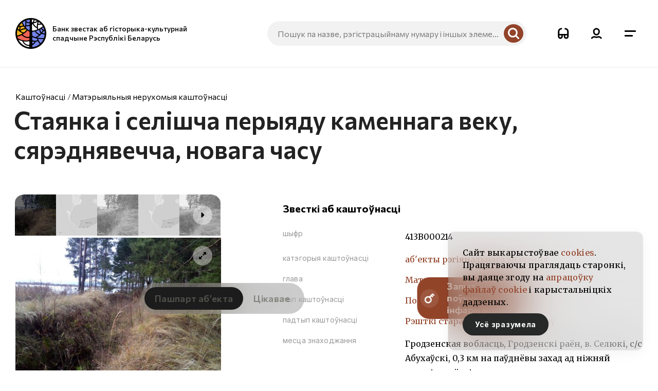

--- FILE ---
content_type: text/html; charset=utf-8
request_url: https://heritage.gov.by/catalog/staianka-i-selishcha-peryiadu-kamennaga-veku-siaredniavechcha-novaga-chasu-214
body_size: 25743
content:
<!DOCTYPE html>
<html class="no-js" lang="be">
<head>
    <base href="/" />
    <meta charset="utf-8">
    <meta name="viewport" content="width=device-width, initial-scale=1, shrink-to-fit=no">
    <meta http-equiv="X-UA-Compatible" content="IE=edge">
    <meta name="imagetoolbar" content="no">
    <meta name="msthemecompatible" content="no">
    <meta name="cleartype" content="on">
    <meta name="HandheldFriendly" content="True">
    <title>Стаянка і селішча перыяду каменнага веку, сярэднявечча, новага часу — гісторыка-культурная каштоўнасць Беларусі | Heritage.gov.by</title>
    <link rel="preconnect" href="https://fonts.googleapis.com">
    <link rel="preconnect" href="https://fonts.gstatic.com" crossorigin>
    <link rel="stylesheet" href="https://fonts.googleapis.com/css2?family=Commissioner:wght@100..900&amp;family=Inter:ital,opsz,wght@0,14..32,100..900;1,14..32,100..900&amp;family=Merriweather:ital,opsz,wght@0,18..144,300..900;1,18..144,300..900&amp;family=Ubuntu:ital,wght@0,300;0,400;0,500;0,700;1,300;1,400;1,500;1,700&amp;display=swap">
    <link href="/Content/site/styles/app.css" rel="stylesheet">
    <link href="/Content/site/styles/dev.css" rel="stylesheet">
    <link rel="apple-touch-icon" sizes="180x180" href="apple-touch-icon.png">
    <link rel="icon" type="image/png" sizes="32x32" href="favicon-32x32.png">
    <link rel="icon" type="image/png" sizes="16x16" href="favicon-16x16.png">
    <link rel="manifest" href="site.webmanifest">
    <meta name="description" content="Займае злёгку нахільную пляцоўку ніжняй тэрасы, цалкам задзірваванай і засаджанай лесам. З-за гэтага дакладныя памеры не ўстаноўлены. Прыкладныя памеры да 3,0 га (да 100 м. на 300 м. - па лініі Пн-Пд, З-У).. Даведайцеся больш пра гісторыка-культурную каштоўнасць Беларусі на Heritage.gov.by." />
<meta name="keywords" content="Стаянка і селішча перыяду каменнага веку, сярэднявечча, новага часу, гісторыка-культурная каштоўнасць, спадчына Беларусі" />

<meta property="og:title" content="Стаянка і селішча перыяду каменнага веку, сярэднявечча, новага часу — гісторыка-культурная каштоўнасць Беларусі">
<meta property="og:description" content="Займае злёгку нахільную пляцоўку ніжняй тэрасы, цалкам задзірваванай і засаджанай лесам. З-за гэтага дакладныя памеры не ўстаноўлены. Прыкладныя памеры да 3,0 га (да 100 м. на 300 м. - па лініі Пн-Пд, З-У).. Даведайцеся больш пра гісторыка-культурную каштоўнасць Беларусі на Heritage.gov.by.">
<meta property="og:type" content="website">
<meta property="og:url" content="https://heritage.gov.by/catalog/staianka-i-selishcha-peryiadu-kamennaga-veku-siaredniavechcha-novaga-chasu-214">
<meta property="og:image" content="https://heritage.gov.by/Content/site/images/share.jpg">

<meta name="application-name" content="Heritage.gov.by — гісторыка-культурныя каштоўнасці Беларусі" />
<meta name="msapplication-TileColor" content="#FFFFFF" />
<meta name="msapplication-TileImage" content="mstile-144x144.png" />
    <script src="https://www.google.com/recaptcha/api.js?onload=onloadCallback&render=explicit" async defer></script>
        <!-- Google tag (gtag.js) -->
    <script async src="https://www.googletagmanager.com/gtag/js?id=G-0W1SS4CP7T"></script>
    <script>window.dataLayer = window.dataLayer || []; function gtag(){dataLayer.push(arguments);} gtag('js', new Date()); gtag('config', 'G-0W1SS4CP7T');</script>

        <!-- Yandex.Metrika counter -->
    <script type="text/javascript">(function (m, e, t, r, i, k, a) { m[i] = m[i] || function () { (m[i].a = m[i].a || []).push(arguments) }; m[i].l = 1 * new Date(); for (var j = 0; j < document.scripts.length; j++) { if (document.scripts[j].src === r) { return; } } k = e.createElement(t), a = e.getElementsByTagName(t)[0], k.async = 1, k.src = r, a.parentNode.insertBefore(k, a) })(window, document, "script", "https://mc.yandex.ru/metrika/tag.js", "ym"); ym(91316284, "init", { clickmap: true, trackLinks: true, accurateTrackBounce: true, webvisor: true });</script>
    <noscript><div><img src="https://mc.yandex.ru/watch/91316284" style="position:absolute; left:-9999px;" alt="" /></div></noscript> <!-- /Yandex.Metrika counter -->

</head>
<body class="layout-light layout-primary" data-ng-app="clientApp" >
    <div class="layout">
        <div class="svg-store">
    <svg xmlns="http://www.w3.org/2000/svg">
        <symbol id="icon-arrow-down-2" viewBox="0 0 22 22">
            <path d="M11.714 8.29537C11.3197 7.90154 10.6803 7.90154 10.286 8.29537L6.29777 12.2785C5.66167 12.9138 6.11218 14 7.01177 14L14.9882 14C15.8878 14 16.3383 12.9138 15.7022 12.2785L11.714 8.29537Z"></path>
        </symbol>
        <symbol id="icon-filters" viewBox="0 0 22 22">
            <path d="M0 4.95C0 4.03873 0.671573 3.3 1.5 3.3H4.5C5.32843 3.3 6 4.03873 6 4.95C6 5.86127 5.32843 6.6 4.5 6.6H1.5C0.671573 6.6 0 5.86127 0 4.95Z" fill="white"></path>
            <path d="M22 17.05C22 17.9613 21.3284 18.7 20.5 18.7H17.5C16.6716 18.7 16 17.9613 16 17.05C16 16.1387 16.6716 15.4 17.5 15.4H20.5C21.3284 15.4 22 16.1387 22 17.05Z" fill="white"></path>
            <path d="M10 4.95C10 4.03873 10.6716 3.3 11.5 3.3H20.5C21.3284 3.3 22 4.03873 22 4.95C22 5.86127 21.3284 6.6 20.5 6.6H11.5C10.6716 6.6 10 5.86127 10 4.95Z" fill="white"></path>
            <path d="M12 17.05C12 17.9613 11.3284 18.7 10.5 18.7H1.5C0.671573 18.7 5.87039e-08 17.9613 1.31127e-07 17.05C2.03551e-07 16.1387 0.671573 15.4 1.5 15.4L10.5 15.4C11.3284 15.4 12 16.1387 12 17.05Z" fill="white"></path>
            <path d="M10 4.95C10 4.03873 9.32843 3.3 8.5 3.3C7.67157 3.3 7 4.03873 7 4.95C7 5.86127 7.67157 6.6 8.5 6.6V9.9C6.01472 9.9 4 7.68381 4 4.95C4 2.21619 6.01472 0 8.5 0C10.9853 0 13 2.21619 13 4.95C13 7.68381 10.9853 9.9 8.5 9.9V6.6C9.32843 6.6 10 5.86127 10 4.95Z"
                  fill="white"></path>
            <path d="M12 17.05C12 17.9613 12.6716 18.7 13.5 18.7C14.3284 18.7 15 17.9613 15 17.05C15 16.1387 14.3284 15.4 13.5 15.4V12.1C15.9853 12.1 18 14.3162 18 17.05C18 19.7838 15.9853 22 13.5 22C11.0147 22 9 19.7838 9 17.05C9 14.3162 11.0147 12.1 13.5 12.1V15.4C12.6716 15.4 12 16.1387 12 17.05Z"
                  fill="white"></path>
        </symbol>
        <symbol id="icon-grid" viewBox="0 0 21 20" fill="none">
            <path d="M2.5 12.5H7.5C7.77614 12.5 8 12.7239 8 13V18C8 18.2761 7.77614 18.5 7.5 18.5H2.5C2.22386 18.5 2 18.2761 2 18V13C2 12.7239 2.22386 12.5 2.5 12.5ZM13.5 12.5H18.5C18.7761 12.5 19 12.7239 19 13V18C19 18.2761 18.7761 18.5 18.5 18.5H13.5C13.2239 18.5 13 18.2761 13 18V13C13 12.7239 13.2239 12.5 13.5 12.5ZM2.5 1.5H7.5C7.77614 1.5 8 1.72386 8 2V7C8 7.27614 7.77614 7.5 7.5 7.5H2.5C2.22386 7.5 2 7.27614 2 7V2C2 1.72386 2.22386 1.5 2.5 1.5ZM13.5 1.5H18.5C18.7761 1.5 19 1.72386 19 2V7C19 7.27614 18.7761 7.5 18.5 7.5H13.5C13.2239 7.5 13 7.27614 13 7V2C13 1.72386 13.2239 1.5 13.5 1.5Z"
                  stroke-width="3"></path>
        </symbol>
        <symbol id="icon-list" viewBox="0 0 22 22" fill="none">
            <path d="M2 3.5C2 2.67157 2.67157 2 3.5 2H18.5C19.3284 2 20 2.67157 20 3.5C20 4.32843 19.3284 5 18.5 5H3.5C2.67157 5 2 4.32843 2 3.5Z" fill="white"></path>
            <path d="M2 13.5C2 12.6716 2.67157 12 3.5 12H18.5C19.3284 12 20 12.6716 20 13.5C20 14.3284 19.3284 15 18.5 15H3.5C2.67157 15 2 14.3284 2 13.5Z" fill="white"></path>
            <path d="M2 8.5C2 7.67157 2.67157 7 3.5 7H16.5C17.3284 7 18 7.67157 18 8.5C18 9.32843 17.3284 10 16.5 10H3.5C2.67157 10 2 9.32843 2 8.5Z" fill="white"></path>
            <path d="M2 18.5C2 17.6716 2.67157 17 3.5 17H16.5C17.3284 17 18 17.6716 18 18.5C18 19.3284 17.3284 20 16.5 20H3.5C2.67157 20 2 19.3284 2 18.5Z" fill="white"></path>
        </symbol>
        <symbol id="icon-arrow-down" viewBox="0 0 11 6">
            <path d="M6.214 5.70463C5.81967 6.09845 5.18033 6.09845 4.786 5.70463L0.797771 1.72153C0.161668 1.08624 0.612183 1.10494e-06 1.51177 9.53674e-07L9.48823 0C10.3878 -1.51269e-07 10.8383 1.08624 10.2022 1.72152L6.214 5.70463Z"></path>
        </symbol>
        <symbol id="icon-refresh" viewBox="0 0 17 20">
            <path fill-rule="evenodd" clip-rule="evenodd" d="M6.83984 0.297791C7.45587 -0.3383 8.50973 0.112105 8.50977 1.01166V3.49994C12.9236 3.50538 16.5 7.19695 16.5 11.7499C16.5 16.3063 12.9183 19.9999 8.5 19.9999C4.08174 19.9999 0.500032 16.3063 0.5 11.7499C0.5 10.9217 1.15098 10.2502 1.9541 10.2499C2.75742 10.2499 3.40918 10.9215 3.40918 11.7499C3.40921 14.6494 5.68839 16.9999 8.5 16.9999C11.3116 16.9999 13.5908 14.6494 13.5908 11.7499C13.5908 8.8538 11.3169 6.50537 8.50977 6.49994V8.98822C8.50973 9.88777 7.45587 10.3382 6.83984 9.70209L2.97754 5.71381C2.59577 5.3195 2.59577 4.68038 2.97754 4.28607L6.83984 0.297791Z"></path>
        </symbol>
        <symbol id="icon-pin" viewBox="0 0 16 16">
            <path fill-rule="evenodd" clip-rule="evenodd" d="M10.9356 1.71429C10.7461 1.71429 10.5585 1.74909 10.3836 1.81669C10.2087 1.88429 10.05 1.98334 9.91652 2.10814L9.91488 2.10967L2.43831 9.06743C2.05995 9.42484 1.84793 9.90577 1.84793 10.4068C1.84793 10.9086 2.06062 11.3903 2.44012 11.7478L4.54022 13.7289C4.72654 13.905 4.94949 14.0455 5.19476 14.141C5.44004 14.2366 5.70337 14.2857 5.96937 14.2857C6.23538 14.2857 6.49871 14.2366 6.74397 14.141C6.98926 14.0455 7.21154 13.9056 7.39786 13.7295L7.40122 13.7263L14.4199 7.16046C14.7793 6.82432 15.3643 6.82206 15.7267 7.15538C16.089 7.48872 16.0914 8.03143 15.7321 8.36755L8.71674 14.9303C8.71615 14.9309 8.71556 14.9314 8.71497 14.9319C8.35699 15.2698 7.93009 15.5384 7.45914 15.7217C6.98742 15.9054 6.48097 16 5.96937 16C5.45778 16 4.95132 15.9054 4.47959 15.7217C4.00793 15.5381 3.58044 15.269 3.22213 14.9304C3.22209 14.9304 3.22218 14.9304 3.22213 14.9304L1.12332 12.9505C0.403468 12.2722 0 11.3586 0 10.4068C0 9.45494 0.403468 8.54128 1.12332 7.86302L1.12734 7.85922L8.6045 0.900934C8.60482 0.900633 8.60514 0.900334 8.60546 0.900033C8.91048 0.614982 9.27326 0.388707 9.67293 0.234241C10.073 0.0796112 10.5022 0 10.9356 0C11.369 0 11.7981 0.079611 12.1982 0.234241C12.5976 0.388631 12.9603 0.614755 13.2652 0.899605C13.2657 0.900048 13.2662 0.90049 13.2667 0.900934L14.0989 1.67293C14.0992 1.67337 14.0997 1.67381 14.1002 1.67425C14.4074 1.95712 14.651 2.29351 14.8175 2.66409C14.9842 3.03525 15.07 3.43335 15.07 3.83542C15.07 4.2375 14.9842 4.6356 14.8175 5.00675C14.6512 5.3771 14.4076 5.7133 14.1009 5.99606C14.1001 5.99669 14.0995 5.9973 14.0989 5.99792L7.47472 12.1649C7.47437 12.1651 7.47404 12.1655 7.47371 12.1658C7.27836 12.3482 7.04606 12.4931 6.79016 12.592C6.53382 12.6911 6.25887 12.7421 5.98116 12.7421C5.70347 12.7421 5.42852 12.6911 5.17218 12.592C4.91584 12.4929 4.68318 12.3478 4.48762 12.1649L4.48113 12.1587L4.07331 11.7696C3.87935 11.5895 3.72522 11.3759 3.61965 11.1408C3.51287 10.903 3.45788 10.648 3.45788 10.3904C3.45788 10.1327 3.51286 9.87768 3.61965 9.63987C3.72644 9.4021 3.88291 9.18629 4.08005 9.00489C4.08002 9.00492 4.08007 9.00487 4.08005 9.00489L8.52719 4.91214C8.88946 4.57874 9.47448 4.58091 9.83386 4.91698C10.1932 5.25305 10.1909 5.79576 9.82865 6.12915L5.3815 10.2219C5.35754 10.244 5.33844 10.2703 5.32546 10.2991C5.31249 10.328 5.3058 10.3591 5.3058 10.3904C5.3058 10.4217 5.31249 10.4527 5.32546 10.4816C5.33844 10.5105 5.35747 10.5367 5.38143 10.5588L5.39335 10.5697L5.80173 10.9596C5.82505 10.9809 5.8526 10.9979 5.88284 11.0096C5.914 11.0216 5.94742 11.0278 5.98116 11.0278C6.01492 11.0278 6.04833 11.0216 6.07949 11.0096C6.11064 10.9975 6.13891 10.9799 6.16269 10.9577L6.16419 10.9563L12.7936 4.78433L12.7975 4.78078C12.932 4.65699 13.0388 4.50973 13.1117 4.34747C13.1845 4.18522 13.2221 4.0112 13.2221 3.83542C13.2221 3.65965 13.1845 3.48561 13.1117 3.32336C13.0388 3.16111 12.932 3.01385 12.7975 2.89007L12.7949 2.88759L11.9573 2.11063L11.9547 2.10814C11.8213 1.98334 11.6625 1.88429 11.4876 1.81669C11.3126 1.74909 11.125 1.71429 10.9356 1.71429Z"></path>
        </symbol>
        <symbol id="icon-cross" viewBox="0 0 19 19">
            <path d="M0.585787 0.585786C1.36684 -0.195262 2.63317 -0.195262 3.41421 0.585786L17.5563 14.7279C18.3374 15.509 18.3374 16.7753 17.5563 17.5563C16.7753 18.3374 15.509 18.3374 14.7279 17.5563L0.585786 3.41421C-0.195262 2.63316 -0.195262 1.36683 0.585787 0.585786Z"></path>
            <path d="M0.586821 17.5564C-0.194227 16.7753 -0.194227 15.509 0.586821 14.7279L14.729 0.585805C15.51 -0.195244 16.7763 -0.195244 17.5574 0.585805C18.3384 1.36685 18.3384 2.63318 17.5574 3.41423L3.41525 17.5564C2.6342 18.3374 1.36787 18.3374 0.586821 17.5564Z" />
        </symbol>
        <symbol id="icon-rect-tree" viewBox="0 0 24 24">
            <path d="M12 0C18.6274 0 24 5.38115 24 12.0191C24 18.3334 19.1385 23.5101 12.96 24V17.7848L18.6145 11.9257L11.712 5.24311L5.04 12.1567L11.04 17.9653V24C4.86146 23.5101 1.50632e-05 18.3334 0 12.0191C0 5.38115 5.37258 0 12 0Z"></path>
        </symbol>
        <symbol id="icon-download-2" viewBox="0 0 22 23">
            <path d="M11.6171 16.6539C11.2227 17.0474 10.5833 17.0476 10.1891 16.6539L6.20123 12.6702C5.5655 12.0349 6.0158 10.9494 6.91524 10.9494L14.8916 10.9487C15.7912 10.9487 16.2417 12.0356 15.6056 12.6709L11.6171 16.6539Z"></path>
            <path d="M9.44531 11.4484L9.44531 2.44836C9.44531 1.61994 10.1169 0.948364 10.9453 0.948364C11.7737 0.948364 12.4453 1.61994 12.4453 2.44836L12.4453 11.4484C12.4453 12.2768 11.7737 12.9484 10.9453 12.9484C10.1169 12.9484 9.44531 12.2768 9.44531 11.4484Z"></path>
            <path d="M0.849178 15.5973C1.59545 15.2378 2.49249 15.5513 2.85211 16.2975C3.92033 18.5148 7.12515 19.9488 10.9302 19.9489C14.7305 19.9489 17.9848 18.5165 19.1041 16.278C19.4745 15.537 20.3758 15.2366 21.1168 15.6071C21.8577 15.9776 22.1581 16.8788 21.7877 17.6198C19.9069 21.3813 15.1604 22.9489 10.9302 22.9489C6.70516 22.9488 1.97136 21.3827 0.148982 17.6003C-0.210549 16.854 0.102979 15.957 0.849178 15.5973Z"></path>
        </symbol>
        <symbol id="icon-expand" viewBox="0 0 14 14">
            <path d="M4.85742 7.61133C5.26795 7.20473 5.93343 7.2044 6.34375 7.61133C6.75421 8.01855 6.75409 8.67961 6.34375 9.08691L3.84668 11.5625L5.1084 12.8145C5.5498 13.2525 5.23663 14.002 4.6123 14.002H0.698242C0.31131 14.002 -0.00274962 13.6905 -0.00292969 13.3066V9.42285C-0.00292969 8.80353 0.751844 8.49301 1.19336 8.93066L2.36035 10.0879L4.85742 7.61133ZM13.2939 0.00390625C13.6809 0.00390627 13.9949 0.315377 13.9951 0.699219V4.58301C13.9951 5.20233 13.2403 5.51285 12.7988 5.0752L11.5898 3.87598L9.14258 6.30469C8.73205 6.71129 8.06657 6.71162 7.65625 6.30469C7.24579 5.89746 7.24591 5.2364 7.65625 4.8291L10.1035 2.40137L8.88379 1.19141C8.44239 0.753395 8.75556 0.00390621 9.37988 0.00390625H13.2939Z"></path>
        </symbol>
        <symbol id="icon-triangle-right" viewBox="0 0 11 17">
            <path d="M0.734375 2.06628C0.734556 0.657254 2.43653 -0.0482488 3.43164 0.94812L9.6709 7.19617C10.2875 7.81385 10.2876 8.81488 9.6709 9.4325L3.43164 15.6796C2.43653 16.676 0.735542 15.9704 0.735352 14.5614L0.734375 2.06628Z"></path>
        </symbol>
        <symbol id="icon-arrow-left-2" viewBox="0 0 16 8">
            <path d="M4.89062 7.10254C4.89022 7.80184 4.04576 8.15172 3.55176 7.65723L0.454102 4.55469C0.148091 4.24796 0.147894 3.75094 0.454102 3.44434L3.55176 0.342773C4.04583 -0.151921 4.89047 0.198887 4.89063 0.898437L4.89062 2.86328L14.5107 2.86328C15.2086 2.86328 15.7752 3.38513 15.7754 4.0293C15.7754 4.67363 15.2088 5.19629 14.5107 5.19629L4.89062 5.19629V7.10254Z"></path>
        </symbol>
        <symbol id="icon-key" viewBox="0 0 23 22">
            <path d="M17.5537 0.335938C18.1429 -0.144179 19.0115 -0.109572 19.5605 0.439453L22.0605 2.93945C22.6461 3.52526 22.6463 4.47483 22.0605 5.06055C21.4748 5.64617 20.5252 5.64609 19.9395 5.06055L18.5 3.62109L17.6211 4.5L19.0605 5.93945C19.6461 6.52525 19.6462 7.47484 19.0605 8.06055C18.4748 8.64611 17.5252 8.64604 16.9395 8.06055L15.5 6.62109L13.9629 8.15723C15.5236 9.61715 16.5 11.6943 16.5 14C16.4998 18.4181 12.9182 22 8.5 22C4.08183 22 0.50018 18.4181 0.5 14C0.5 9.58172 4.08172 6 8.5 6C9.50513 6 10.4663 6.18698 11.3525 6.52539L14.4395 3.43945L17.4395 0.439453L17.5537 0.335938ZM8.5 9C5.73858 9 3.5 11.2386 3.5 14C3.50018 16.7613 5.73869 19 8.5 19C11.2613 19 13.4998 16.7613 13.5 14C13.5 11.2386 11.2614 9 8.5 9Z"></path>
        </symbol>
        <symbol id="icon-arrow-right-up" viewBox="0 0 20 20">
            <path d="M7.23461 1.61375C6.76699 1.0938 7.16043 0.268733 7.85843 0.305657L12.2364 0.538556C12.6691 0.561736 13.0018 0.930966 12.9794 1.36371L12.7528 5.74135C12.7166 6.43958 11.8542 6.74406 11.386 6.22429L10.0712 4.76413L2.92209 11.2012C2.40345 11.6682 1.63324 11.6595 1.20205 11.1809C0.770913 10.7021 0.842267 9.93455 1.361 9.46748L8.51014 3.03037L7.23461 1.61375Z"
                  transform="translate(3.5,4)"></path>
        </symbol>
        <symbol id="icon-arrow-2" viewBox="0 0 20 10">
            <path d="M13.9971 1.01202C13.9972 0.112586 15.0845 -0.337894 15.7197 0.298157L19.7021 4.28644C20.0958 4.68076 20.0959 5.31988 19.7021 5.71417L15.7197 9.70245C15.0844 10.3385 13.998 9.88717 13.998 8.98761V6.45831H1.625C0.727559 6.45831 3.60826e-05 5.78671 0 4.95831C0 4.12989 0.727537 3.45831 1.625 3.45831H13.9971V1.01202Z"></path>
        </symbol>
        <symbol id="icon-glasses" viewBox="0 0 23 22">
            <path d="M15.2158 0C19.0405 0.000249296 22.1406 3.13416 22.1406 7V17C22.1406 19.7613 19.9263 21.9999 17.1943 22C14.4623 22 12.2471 19.7614 12.2471 17V15H10.2686V17C10.2686 19.7614 8.05334 22 5.32129 22C2.58945 21.9998 0.375 19.7613 0.375 17V7C0.375 3.13401 3.47592 0 7.30078 0C8.12025 0.000170219 8.78418 0.671678 8.78418 1.5C8.78418 2.32832 8.12025 2.99983 7.30078 3C5.11514 3 3.34277 4.79086 3.34277 7V12H19.1729V7C19.1729 4.79101 17.4012 3.00025 15.2158 3C14.3962 3 13.7314 2.32843 13.7314 1.5C13.7314 0.671573 14.3962 0 15.2158 0ZM3.34277 17C3.34277 18.1044 4.22868 18.9998 5.32129 19C6.41411 19 7.30078 18.1046 7.30078 17V15H3.34277V17ZM15.2158 15V17C15.2158 18.1046 16.1015 19 17.1943 19C18.287 18.9999 19.1729 18.1045 19.1729 17V15H15.2158Z"></path>
        </symbol>
        <symbol id="icon-arrow-left" viewBox="0 0 48 48" fill="none">
            <path d="M30.7803 9.60028C30.997 9.80119 31.172 10.0428 31.2953 10.3114C31.4186 10.5799 31.4878 10.8701 31.499 11.1654C31.5101 11.4607 31.463 11.7553 31.3602 12.0324C31.2575 12.3095 31.1012 12.5636 30.9003 12.7803L20.3193 24.0003L30.9003 35.2203C31.1012 35.437 31.2575 35.6911 31.3602 35.9682C31.4629 36.2453 31.51 36.5398 31.4989 36.8351C31.4877 37.1304 31.4185 37.4206 31.2952 37.6892C31.1719 37.9577 30.997 38.1994 30.7803 38.4003C30.5636 38.6012 30.3095 38.7575 30.0324 38.8602C29.7553 38.9629 29.4607 39.01 29.1654 38.9989C28.8701 38.9877 28.5799 38.9185 28.3114 38.7952C28.0428 38.672 27.8012 38.497 27.6003 38.2803L15.6003 25.5303C15.2144 25.1142 14 24 14 24C14 24 15.2144 22.8863 15.6003 22.4703L27.6003 9.72028C27.8012 9.50358 28.0428 9.32857 28.3114 9.20526C28.5799 9.08195 28.8701 9.01274 29.1654 9.0016C29.4607 8.99046 29.7553 9.03759 30.0324 9.14032C30.3095 9.24304 30.5636 9.39934 30.7803 9.60028Z"
                  fill="black"></path>
        </symbol>
        <symbol id="icon-arrow-right" viewBox="0 0 48 48" fill="none">
            <path d="M17.2197 9.60028C17.003 9.80119 16.828 10.0428 16.7047 10.3114C16.5814 10.5799 16.5122 10.8701 16.501 11.1654C16.4899 11.4607 16.537 11.7553 16.6398 12.0324C16.7425 12.3095 16.8988 12.5636 17.0997 12.7803L27.6807 24.0003L17.0997 35.2203C16.8988 35.437 16.7425 35.6911 16.6398 35.9682C16.5371 36.2453 16.49 36.5398 16.5011 36.8351C16.5123 37.1304 16.5815 37.4206 16.7048 37.6892C16.8281 37.9577 17.003 38.1994 17.2197 38.4003C17.4364 38.6012 17.6905 38.7575 17.9676 38.8602C18.2447 38.9629 18.5393 39.01 18.8346 38.9989C19.1299 38.9877 19.4201 38.9185 19.6886 38.7952C19.9572 38.672 20.1988 38.497 20.3997 38.2803L32.3997 25.5303C32.7856 25.1142 34 24.0003 34 24.0003C34 24.0003 32.7856 22.8863 32.3997 22.4703L20.3997 9.72028C20.1988 9.50358 19.9572 9.32857 19.6886 9.20526C19.4201 9.08195 19.1299 9.01274 18.8346 9.0016C18.5393 8.99046 18.2447 9.03759 17.9676 9.14032C17.6905 9.24304 17.4364 9.39934 17.2197 9.60028Z"
                  fill="black"></path>
        </symbol>
        <symbol id="logo-pras-light" viewBox="0 0 72 18">
            <path d="M65.333 17.4998C68.6467 17.4998 71.333 14.8135 71.333 11.4998C71.333 8.18605 68.6467 5.49976 65.333 5.49976C62.0193 5.49976 59.333 8.18605 59.333 11.4998C59.333 14.8135 62.0193 17.4998 65.333 17.4998Z" fill="#F92740"></path>
            <path d="M46.9844 5.52457C47.4329 4.01792 48.7786 2.91305 50.3368 2.91305H56.9C57.4902 2.91305 57.9624 2.41083 57.9624 1.78306C57.9624 1.15529 57.4902 0.653076 56.9 0.653076H50.3368C47.2205 0.653076 44.6943 3.33993 44.6943 6.65455V7.78454H55.6724C55.2238 9.34141 53.8545 10.4714 52.3199 10.4714H45.7803C45.1901 10.4714 44.7179 10.9736 44.7179 11.6014C44.7179 12.2291 45.1901 12.7314 45.7803 12.7314H52.3199C55.4363 12.7314 57.9624 9.99429 57.9624 6.65455V5.52457H46.9844Z"
                  fill="white"></path>
            <path d="M37.6598 0.653076H35.7003C32.5839 0.653076 30.0342 3.33993 30.0342 6.65455V11.6265C30.0342 12.2543 30.5064 12.7565 31.0966 12.7565C31.6868 12.7565 32.159 12.2543 32.159 11.6265V7.78454H41.1775V11.6265C41.1775 12.2543 41.6496 12.7565 42.2399 12.7565C42.8301 12.7565 43.3022 12.2543 43.3022 11.6265V6.65455C43.3022 3.33993 40.7761 0.653076 37.6598 0.653076ZM32.3242 5.52457C32.7728 4.01792 34.1185 2.91305 35.6766 2.91305H37.6362C39.2179 2.91305 40.54 4.01792 40.9886 5.52457H32.3242Z"
                  fill="white"></path>
            <path d="M28.6665 6.65455C28.6665 3.33993 26.1404 0.653076 23.024 0.653076H21.0645C17.9482 0.653076 15.3984 3.33993 15.3984 6.65455V11.6265C15.3984 12.2543 15.8706 12.7565 16.4608 12.7565C17.051 12.7565 17.5232 12.2543 17.5232 11.6265V7.78454H21.3242L26.9431 12.5054C27.1319 12.6811 27.368 12.7565 27.6041 12.7565C27.911 12.7565 28.2179 12.6058 28.4304 12.3296C28.7845 11.8525 28.7137 11.1243 28.2652 10.7476L24.7475 7.78454H28.6665V6.65455ZM17.6885 5.52457C18.137 4.01792 19.4827 2.91305 21.0645 2.91305H23.024C24.6058 2.91305 25.9279 4.01792 26.3765 5.52457H17.6885Z"
                  fill="white"></path>
            <path d="M8.36175 0.653076H1.82216C1.23194 0.653076 0.759766 1.15529 0.759766 1.78306C0.759766 2.41083 1.23194 2.91305 1.82216 2.91305H8.36175C9.94353 2.91305 11.2656 4.01792 11.7142 5.52457H2.83733H0.759766V11.6265C0.759766 12.2543 1.23194 12.7565 1.82216 12.7565C2.41237 12.7565 2.88454 12.2543 2.88454 11.6265V7.78454H14.0278V6.65455C14.0278 3.33993 11.4781 0.653076 8.36175 0.653076Z"
                  fill="white"></path>
        </symbol>
        <symbol id="logo-pras" viewBox="0 0 90 21">
            <path d="M63.756,2.793h8.424c0.754,0,1.366-0.625,1.366-1.397C73.547,0.625,72.935,0,72.181,0h-8.424 c-4.006,0-7.265,3.333-7.265,7.429v1.397h14.114c-0.586,1.909-2.329,3.336-4.324,3.336h-8.303c-0.754,0-1.366,0.626-1.366,1.397 c0,0.771,0.611,1.396,1.366,1.396h8.303c4.006,0,7.265-3.376,7.265-7.526V6.033H59.433C60.014,4.157,61.732,2.793,63.756,2.793z M47.437,0h-2.516c-4.006,0-7.265,3.333-7.265,7.429v6.14c0,0.772,0.611,1.397,1.366,1.397c0.754,0,1.366-0.625,1.366-1.397V8.826 h11.584v4.743c0,0.772,0.612,1.397,1.366,1.397c0.754,0,1.366-0.625,1.366-1.397v-6.14C54.702,3.333,51.443,0,47.437,0z M40.597,6.033c0.581-1.876,2.299-3.24,4.324-3.24h2.516c2.024,0,3.743,1.364,4.324,3.24H40.597z M28.613,0h-2.517 c-4.006,0-7.266,3.333-7.266,7.429v6.152c0,0.771,0.611,1.396,1.366,1.396c0.754,0,1.366-0.625,1.366-1.396V8.826h4.881 l7.223,5.839c0.251,0.202,0.549,0.301,0.846,0.301c0.403,0,0.803-0.182,1.072-0.531c0.468-0.605,0.367-1.484-0.225-1.962 l-4.512-3.647h5.031V7.429C35.879,3.333,32.619,0,28.613,0z M21.772,6.033c0.581-1.876,2.299-3.24,4.324-3.24h2.517 c2.024,0,3.743,1.364,4.324,3.24H21.772z M9.783,0H1.372C0.617,0,0.006,0.625,0.006,1.396c0,0.772,0.612,1.397,1.366,1.397h8.411 c2.024,0,3.743,1.364,4.324,3.24H0.008l-0.002,7.539c0,0.771,0.612,1.396,1.366,1.396c0.754,0,1.366-0.625,1.366-1.396V8.826 h14.311V7.429C17.049,3.333,13.789,0,9.783,0z"></path>
            <path fill="#fe3263" d="M89.994,13.499c0,4.141-3.283,7.498-7.333,7.498c-4.05,0-7.333-3.357-7.333-7.498S78.611,6,82.661,6 C86.711,6,89.994,9.357,89.994,13.499z"></path>
        </symbol>
        <symbol id="icon-search" viewBox="0 0 22 22">
            <path fill-rule="evenodd" clip-rule="evenodd" d="M3.14665 9.43685C3.14665 7.76831 3.80944 6.16811 4.98921 4.98828C6.16898 3.80844 7.76909 3.14562 9.43754 3.14562C11.106 3.14562 12.7061 3.80844 13.8859 4.98828C15.0656 6.16811 15.7284 7.76831 15.7284 9.43685C15.7284 11.1054 15.0656 12.7056 13.8859 13.8854C12.7061 15.0653 11.106 15.7281 9.43754 15.7281C7.76909 15.7281 6.16898 15.0653 4.98921 13.8854C3.80944 12.7056 3.14665 11.1054 3.14665 9.43685ZM9.43754 1.78453e-07C7.95243 -0.00018935 6.48823 0.350174 5.16405 1.0226C3.83986 1.69502 2.69307 2.67051 1.81695 3.86973C0.940833 5.06896 0.36012 6.45805 0.122042 7.92404C-0.116035 9.39003 -0.00475354 10.8915 0.446837 12.3064C0.898427 13.7213 1.67757 15.0096 2.72091 16.0665C3.76424 17.1235 5.04231 17.9192 6.45115 18.3891C7.85999 18.8589 9.35984 18.9896 10.8287 18.7704C12.2976 18.5513 13.694 17.9885 14.9043 17.1279L19.3347 21.5585C19.6313 21.845 20.0286 22.0035 20.4409 21.9999C20.8533 21.9964 21.2478 21.8309 21.5394 21.5393C21.831 21.2477 21.9964 20.8532 21.9999 20.4409C22.0035 20.0285 21.845 19.6312 21.5585 19.3345L17.1297 14.9055C18.1336 13.4937 18.7294 11.8328 18.852 10.1048C18.9747 8.37679 18.6193 6.64838 17.8248 5.10896C17.0304 3.56953 15.8276 2.27851 14.3481 1.37735C12.8687 0.476184 11.1698 -0.000336661 9.43754 1.78453e-07Z"></path>
        </symbol>
        <symbol id="icon-account" viewBox="0 0 23 22">
            <path d="M14.1855 16.7393C17.2423 15.8566 20.5184 17.0133 22.3662 19.6279C22.8425 20.302 22.6873 21.2392 22.0205 21.7207C21.3536 22.202 20.4265 22.046 19.9502 21.3721C18.8321 19.7901 16.8505 19.09 15.001 19.624L14.1631 19.8662C12.5921 20.3199 10.9265 20.3199 9.35547 19.8662L8.51758 19.624C6.66807 19.09 4.68645 19.7901 3.56836 21.3721C3.09195 22.0461 2.16399 22.2022 1.49707 21.7207C0.830462 21.2391 0.676106 20.3019 1.15234 19.6279C3.00018 17.0132 6.27625 15.8566 9.33301 16.7393L10.1709 16.9814C11.209 17.2812 12.3095 17.2812 13.3477 16.9814L14.1855 16.7393ZM11.7617 0C16.199 9.38452e-05 19.4945 4.15308 18.5322 8.53125L18.2715 9.71973C16.7242 16.7572 6.79929 16.7572 5.25195 9.71973L4.99023 8.53125C4.02799 4.15307 7.32442 -9.77302e-08 11.7617 0ZM11.7617 3C9.30242 3 7.45609 5.22985 7.84375 7.64648L7.8877 7.88086L8.14941 9.06934C9.00824 12.9742 14.5152 12.9743 15.374 9.06934L15.6348 7.88086L15.6797 7.64648C16.0548 5.30773 14.3373 3.14384 11.9971 3.00684L11.7617 3Z"></path>
        </symbol>
        <symbol id="icon-account-mini" viewBox="0 0 15 19">
            <path fill-rule="evenodd" clip-rule="evenodd" d="M2.5824 7.36895L2.8997 8.3843C4.46207 13.3839 11.5379 13.3839 13.1003 8.38431L13.4176 7.36895C14.5597 3.71403 11.8292 0 7.99999 0C4.17077 0 1.44024 3.71402 2.5824 7.36895ZM11.1913 7.78775C10.2137 10.9161 5.78626 10.9161 4.80866 7.78775L4.49136 6.7724C3.75166 4.40534 5.52004 2 7.99999 2C10.4799 2 12.2483 4.40534 11.5086 6.7724L11.1913 7.78775Z"></path>
            <path d="M3.06015 14.7345C3.97568 14.2767 5.10922 13.9621 6.34784 13.826C7.27142 14.0089 8.22859 14.0089 9.15217 13.8261C10.3908 13.9621 11.5243 14.2767 12.4399 14.7345C13.6319 15.3305 14.75 16.339 14.75 17.7502C14.75 18.3025 14.3023 18.7502 13.75 18.7502C13.1977 18.7502 12.75 18.3025 12.75 17.7502C12.75 17.5046 12.5249 17.0131 11.5454 16.5233C10.6258 16.0635 9.28527 15.7502 7.75 15.7502C6.21473 15.7502 4.87424 16.0635 3.95457 16.5233C2.97509 17.0131 2.75 17.5046 2.75 17.7502C2.75 18.3025 2.30228 18.7502 1.75 18.7502C1.19772 18.7502 0.75 18.3025 0.75 17.7502C0.75 16.339 1.86805 15.3305 3.06015 14.7345Z"></path>
        </symbol>
        <symbol id="icon-glasses-mini" viewBox="0 0 26 12">
            <path fill-rule="evenodd" clip-rule="evenodd" d="M10.4398 1.96407C9.34229 0.757448 7.7596 0 6 0C2.68629 0 0 2.68629 0 6C0 9.31371 2.68629 12 6 12C9.31371 12 12 9.31371 12 6C12 5.22318 11.8524 4.48084 11.5836 3.7995C11.7644 3.33176 12.2185 3 12.75 3C13.2815 3 13.7356 3.33176 13.9164 3.7995C13.6476 4.48084 13.5 5.22318 13.5 6C13.5 9.31371 16.1863 12 19.5 12C22.8137 12 25.5 9.31371 25.5 6C25.5 2.68629 22.8137 0 19.5 0C17.7404 0 16.1577 0.757448 15.0602 1.96407C14.4711 1.36879 13.6536 1 12.75 1C11.8464 1 11.0289 1.36879 10.4398 1.96407ZM6 10C8.20914 10 10 8.20914 10 6C10 5.37242 9.85547 4.7786 9.59788 4.25H9.5C9.5 4.18987 9.50164 4.13011 9.50486 4.07078C8.82388 2.83625 7.5096 2 6 2C3.79086 2 2 3.79086 2 6C2 8.20914 3.79086 10 6 10ZM15.9021 4.25H16C16 4.18987 15.9984 4.13011 15.9951 4.07078C16.6761 2.83625 17.9904 2 19.5 2C21.7091 2 23.5 3.79086 23.5 6C23.5 8.20914 21.7091 10 19.5 10C17.2909 10 15.5 8.20914 15.5 6C15.5 5.37242 15.6445 4.7786 15.9021 4.25Z"></path>
        </symbol>
        <symbol id="icon-lang" viewBox="0 0 17 14">
            <path d="M16 2.81412V2.33264L14.207 2.79197C12.4499 3.24209 10.5941 3.11008 8.91845 2.41575C6.74086 1.51346 4.284 1.56978 2.15004 2.57089L1 3.11042V3.99931M1 3.73712V11.9405L2.54948 11.3328C4.43282 10.5942 6.5372 10.6638 8.36762 11.5252C10.3515 12.4588 12.6485 12.4588 14.6324 11.5252L16 10.8816V2.49931"></path>
        </symbol>
        <symbol id="icon-lang-mini" viewBox="0 0 18 14">
            <path fill-rule="evenodd" clip-rule="evenodd" d="M8.78566 3.34056C6.86787 2.54592 4.70413 2.59552 2.82476 3.4772L2.25 3.74684V10.4751L2.43439 10.4028C4.57374 9.56385 6.96418 9.6429 9.04343 10.6214C10.7576 11.4281 12.7424 11.4281 14.4566 10.6214L15.25 10.248V3.62208L14.7051 3.76166C12.7384 4.26549 10.6613 4.11773 8.78566 3.34056ZM17.25 11.5172L15.3082 12.431C13.0546 13.4915 10.4454 13.4915 8.19182 12.431C6.61022 11.6867 4.7919 11.6266 3.16458 12.2648L0.25 13.4078V2.47596L1.97532 1.66655C4.36387 0.54599 7.11386 0.482957 9.55125 1.49289C11.027 2.10438 12.6613 2.22065 14.2088 1.82422L17.25 1.04515V11.5172Z"></path>
        </symbol>
        <symbol id="arrow-up" viewBox="0 0 14 17">
            <path d="M2.48047 7.9503L7.43077 3L12.3811 7.9503M7.50098 3.5L7.50098 15.5" stroke-width="3" stroke-linecap="round"></path>
        </symbol>
        <symbol id="icon-prev" viewBox="0 0 14 12">
            <path d="M6.94891 10.9004L1.99917 5.95064L6.94891 1.00089M3.72852 5.90039L12.7285 5.90039" stroke-width="2" stroke-linecap="round"></path>
        </symbol>
        <symbol id="icon-download" viewBox="0 0 15 17">
            <path d="M11.2617 7.4692L7.49856 11.2627L3.7354 7.4692M7.44519 10.8795L7.44519 0.999538" stroke-width="2" stroke-linecap="round"></path>
            <path d="M1 14V14.3684C1 14.9207 1.44772 15.3684 2 15.3684H13C13.5523 15.3684 14 14.9207 14 14.3684V14" stroke-width="2" stroke-linecap="round"></path>
        </symbol>
        <symbol id="icon-open" viewBox="0 0 14 14">
            <path d="M1 7.2V13M1 13H6.8M1 13L13 1M13 1V6.8M13 1H7.2" stroke-width="2"></path>
        </symbol>
        <symbol id="icon-next" viewBox="0 0 14 12">
            <path d="M6.7796 1L11.7293 5.94975L6.7796 10.8995M10 6H1" stroke-width="2" stroke-linecap="round"></path>
        </symbol>
        <symbol id="icon-vk" viewBox="0 0 48 48">
            <path fill-rule="evenodd" clip-rule="evenodd" d="M24 0C10.7452 0 0 10.7452 0 24C0 37.2548 10.7452 48 24 48C37.2548 48 48 37.2548 48 24C48 10.7452 37.2548 0 24 0ZM9.00059 23.4C9.00059 16.6118 9.00059 13.2177 11.1094 11.1088C13.2183 9 16.6123 9 23.4006 9H24.6006C31.3888 9 34.7829 9 36.8918 11.1088C39.0006 13.2177 39.0006 16.6118 39.0006 23.4V24.6C39.0006 31.3883 39.0006 34.7823 36.8918 36.8912C34.7829 39 31.3888 39 24.6006 39H23.4006C16.6123 39 13.2183 39 11.1094 36.8912C9.00059 34.7823 9.00059 31.3883 9.00059 24.6V23.4ZM24.963 30.6126C18.1255 30.6126 14.2256 25.9251 14.0631 18.1251H17.4881C17.6006 23.8501 20.1255 26.2751 22.1255 26.7751V18.1251H25.3507V23.0626C27.3257 22.8501 29.4004 20.6001 30.1004 18.1251H33.3255C32.788 21.1751 30.538 23.4251 28.938 24.3501C30.538 25.1001 33.1006 27.0626 34.0756 30.6126H30.5255C29.763 28.2376 27.8632 26.4001 25.3507 26.1501V30.6126H24.963Z"></path>
        </symbol>
        <symbol id="icon-facebook" viewBox="0 0 48 48">
            <path fill-rule="evenodd" clip-rule="evenodd" d="M24 0C10.7452 0 0 10.7452 0 24C0 37.2548 10.7452 48 24 48C37.2548 48 48 37.2548 48 24C48 10.7452 37.2548 0 24 0ZM24 8.99997C32.2843 8.99997 39 15.7157 39 23.9999C39 31.4869 33.5147 37.6924 26.3438 38.8177V28.3359H29.8389L30.5039 23.9999H26.3438V21.1862C26.3438 20 26.9249 18.8437 28.7882 18.8437H30.6797V15.1523C30.6797 15.1523 28.9631 14.8593 27.322 14.8593C23.8956 14.8593 21.6562 16.9359 21.6562 20.6953V23.9999H17.8477V28.3359H21.6562V38.8177C14.4853 37.6924 9 31.4869 9 23.9999C9 15.7157 15.7157 8.99997 24 8.99997Z"></path>
        </symbol>
        <symbol id="icon-instagram" viewBox="0 0 48 48">
            <path fill-rule="evenodd" clip-rule="evenodd" d="M24 0C10.7452 0 0 10.7452 0 24C0 37.2548 10.7452 48 24 48C37.2548 48 48 37.2548 48 24C48 10.7452 37.2548 0 24 0ZM17.8155 9.09021C19.4154 9.01721 19.9263 8.99994 24.0001 8.99994C28.0738 8.99994 28.5846 9.01721 30.1845 9.09021C31.7811 9.16303 32.8715 9.41662 33.8256 9.78739C34.812 10.1707 35.6485 10.6836 36.4825 11.5175C37.3164 12.3514 37.8293 13.188 38.2126 14.1744C38.5834 15.1285 38.837 16.2189 38.9098 17.8155C38.9828 19.4154 39.0001 19.9262 39.0001 24C39.0001 28.0737 38.9828 28.5846 38.9098 30.1845C38.837 31.781 38.5834 32.8714 38.2126 33.8256C37.8293 34.8119 37.3164 35.6485 36.4825 36.4824C35.6485 37.3163 34.812 37.8292 33.8256 38.2125C32.8715 38.5833 31.7811 38.8369 30.1845 38.9097C28.5846 38.9827 28.0738 39 24.0001 39C19.9263 39 19.4154 38.9827 17.8155 38.9097C16.219 38.8369 15.1286 38.5833 14.1744 38.2125C13.188 37.8292 12.3515 37.3163 11.5176 36.4824C10.6837 35.6485 10.1708 34.8119 9.78748 33.8256C9.41668 32.8714 9.16311 31.781 9.09024 30.1845C9.01726 28.5846 9 28.0737 9 24C9 19.9262 9.01726 19.4154 9.09024 17.8155C9.16311 16.2189 9.41668 15.1285 9.78748 14.1744C10.1708 13.188 10.6837 12.3514 11.5176 11.5175C12.3515 10.6836 13.188 10.1707 14.1744 9.78739C15.1286 9.41662 16.219 9.16303 17.8155 9.09021ZM30.0613 11.7901C28.4796 11.7179 28.0052 11.7026 24.0001 11.7026C19.9949 11.7026 19.5204 11.7179 17.9387 11.7901C16.4762 11.8568 15.682 12.1012 15.1534 12.3066C14.4533 12.5787 13.9536 12.9037 13.4287 13.4287C12.9038 13.9535 12.5787 14.4532 12.3066 15.1534C12.1012 15.6819 11.8569 16.4762 11.7902 17.9387C11.718 19.5204 11.7027 19.9948 11.7027 24C11.7027 28.0051 11.718 28.4796 11.7902 30.0613C11.8569 31.5238 12.1012 32.318 12.3066 32.8466C12.5787 33.5467 12.9038 34.0464 13.4287 34.5713C13.9536 35.0962 14.4533 35.4212 15.1534 35.6934C15.682 35.8988 16.4762 36.1431 17.9387 36.2098C19.5202 36.282 19.9946 36.2973 24.0001 36.2973C28.0055 36.2973 28.4799 36.282 30.0613 36.2098C31.5238 36.1431 32.3181 35.8988 32.8466 35.6934C33.5468 35.4212 34.0465 35.0962 34.5713 34.5713C35.0963 34.0464 35.4213 33.5467 35.6934 32.8466C35.8988 32.318 36.1432 31.5238 36.2099 30.0613C36.2821 28.4796 36.2974 28.0051 36.2974 24C36.2974 19.9948 36.2821 19.5204 36.2099 17.9387C36.1432 16.4762 35.8988 15.6819 35.6934 15.1534C35.4213 14.4532 35.0963 13.9535 34.5713 13.4286C34.0465 12.9037 33.5468 12.5787 32.8466 12.3066C32.3181 12.1012 31.5238 11.8568 30.0613 11.7901ZM24.0029 29C21.2414 29 19.0029 26.7614 19.0029 24C19.0029 21.2385 21.2414 19 24.0029 19C26.7643 19 29.0029 21.2385 29.0029 24C29.0029 26.7614 26.7643 29 24.0029 29ZM24.0029 16.2973C19.7488 16.2973 16.3002 19.7459 16.3002 24C16.3002 28.2541 19.7488 31.7027 24.0029 31.7027C28.257 31.7027 31.7056 28.2541 31.7056 24C31.7056 19.7459 28.257 16.2973 24.0029 16.2973ZM32.0096 17.793C33.0037 17.793 33.8096 16.9871 33.8096 15.993C33.8096 14.9989 33.0037 14.1929 32.0096 14.1929C31.0155 14.1929 30.2096 14.9989 30.2096 15.993C30.2096 16.9871 31.0155 17.793 32.0096 17.793Z"></path>
        </symbol>
        <symbol id="icon-complex" viewBox="0 0 12 12">
            <path d="M6.86146 9.32729L5.05647 11.1318C3.89848 12.2894 2.02499 12.2894 0.867495 11.1318C0.307498 10.5728 0 9.82881 0 9.03778C0 8.24676 0.307498 7.50273 0.866995 6.94322L3.29998 4.51064C4.47748 3.3331 6.35697 3.37961 7.48846 4.51064C7.71496 4.73715 7.89346 4.99716 8.03296 5.27417L7.23646 6.07019C7.14646 5.76368 6.98646 5.47567 6.75446 5.24416C6.03047 4.52014 4.78947 4.48914 4.03498 5.24366L4.03448 5.24466L1.60099 7.67724C0.850995 8.42676 0.850995 9.6478 1.60099 10.3973C2.35949 11.1558 3.57998 11.1413 4.32198 10.3973L5.53447 9.18529C6.03097 9.32729 6.42997 9.35279 6.86146 9.32729ZM6.94196 0.868028L5.15497 2.65608C5.57847 2.63108 5.98247 2.65608 6.48147 2.79759L7.67796 1.60305C8.42696 0.852027 9.64795 0.853027 10.3979 1.60255C11.1564 2.36157 11.1409 3.58211 10.3979 4.32364L7.98246 6.73921L7.98096 6.74021C7.26196 7.45873 6.03797 7.51623 5.26147 6.73921C5.02497 6.5022 4.86897 6.21819 4.78347 5.91769L4.74148 5.95169L3.98298 6.70921C4.12298 6.98722 4.30048 7.24673 4.52698 7.47323C5.64947 8.59577 7.52896 8.66027 8.71595 7.47323L11.1319 5.05766C12.2889 3.89962 12.2899 2.02656 11.1314 0.869028C9.97295 -0.291509 8.09796 -0.287509 6.94196 0.868028Z"></path>
        </symbol>
        <symbol id="icon-glasses-open" viewBox="0 0 34 30">
            <path d="M13.917 7H11.917V7.16397L11.9437 7.32574L13.917 7ZM20.083 7L22.0584 7.31245L22.083 7.15719V7H20.083ZM2.68248 10.7818L4.49579 9.9381L4.47724 9.89823L4.45695 9.85921L2.68248 10.7818ZM8.45167 27.9215C8.91765 28.923 10.1073 29.3571 11.1087 28.8911C12.1102 28.4251 12.5443 27.2355 12.0783 26.2341L8.45167 27.9215ZM31.3296 10.7586L29.5506 9.8448L29.5328 9.87944L29.5164 9.91474L31.3296 10.7586ZM21.9218 26.2339C21.4557 27.2354 21.8897 28.425 22.8912 28.8911C23.8926 29.3571 25.0822 28.9231 25.5483 27.9216L21.9218 26.2339ZM2.66393 10.7462L0.886362 11.6628L2.66393 10.7462ZM31.3512 10.7167L33.1338 11.6235L31.3512 10.7167ZM12 8C12 10.2091 10.2091 12 8 12V16C12.4183 16 16 12.4183 16 8H12ZM4 8C4 5.79086 5.79086 4 8 4V0C3.58172 0 0 3.58172 0 8H4ZM26 12C23.7909 12 22 10.2091 22 8H18C18 12.4183 21.5817 16 26 16V12ZM26 4C28.2091 4 30 5.79086 30 8H34C34 3.58172 30.4183 0 26 0V4ZM15.917 7C15.917 6.51773 16.3764 6 17 6V2C14.3099 2 11.917 4.16856 11.917 7H15.917ZM17 6C17.6236 6 18.083 6.51772 18.083 7H22.083C22.083 4.16857 19.6901 2 17 2V6ZM0.86916 11.6256L8.45167 27.9215L12.0783 26.2341L4.49579 9.9381L0.86916 11.6256ZM29.5164 9.91474L21.9218 26.2339L25.5483 27.9216L33.1429 11.6024L29.5164 9.91474ZM8 4C9.98732 4 11.6395 5.45125 11.948 7.35168L15.8963 6.71072C15.2785 2.90505 11.9804 0 8 0V4ZM11.948 7.35168C11.9821 7.56149 12 7.77793 12 8H16C16 7.56242 15.9647 7.13164 15.8963 6.71072L11.948 7.35168ZM15.8955 6.70546L15.8903 6.67426L11.9437 7.32574L11.9489 7.35694L15.8955 6.70546ZM22 8C22 7.79649 22.015 7.59775 22.0437 7.40453L18.0872 6.81657C18.0297 7.2038 18 7.59906 18 8H22ZM22.0437 7.40453C22.33 5.47839 23.9941 4 26 4V0C21.9829 0 18.6605 2.95889 18.0872 6.81657L22.0437 7.40453ZM22.0409 7.423L22.0584 7.31245L18.1075 6.68755L18.09 6.7981L22.0409 7.423ZM8 12C6.45346 12 5.10842 11.1228 4.44149 9.82951L0.886362 11.6628C2.2125 14.2344 4.89837 16 8 16V12ZM4.44149 9.82951C4.15989 9.28343 4 8.66331 4 8H0C0 9.31594 0.319285 10.5632 0.886362 11.6628L4.44149 9.82951ZM0.88945 11.6688L0.907998 11.7045L4.45695 9.85921L4.4384 9.82354L0.88945 11.6688ZM30 8C30 8.65546 29.8439 9.26866 29.5685 9.80989L33.1338 11.6235C33.6883 10.5334 34 9.3002 34 8H30ZM29.5685 9.80989C28.9052 11.1138 27.5544 12 26 12V16C29.1174 16 31.8147 14.2165 33.1338 11.6235L29.5685 9.80989ZM29.5721 9.8029L29.5506 9.8448L33.1087 11.6724L33.1302 11.6305L29.5721 9.8029Z"></path>
        </symbol>
        <symbol id="icon-close" viewBox="0 0 48 48" fill="none">
            <path d="M15.5812 15.5812C16.356 14.8063 17.6124 14.8063 18.3873 15.5812L32.4178 29.6125C33.1927 30.3874 33.1927 31.6439 32.4178 32.4188C31.6429 33.1937 30.3866 33.1937 29.6117 32.4188L15.5812 18.3875C14.8063 17.6125 14.8063 16.3561 15.5812 15.5812Z"
                  fill="black"></path>
            <path d="M15.5822 32.4188C14.8073 31.6439 14.8073 30.3875 15.5822 29.6125L29.6127 15.5812C30.3876 14.8063 31.6439 14.8063 32.4188 15.5812C33.1937 16.3561 33.1937 17.6126 32.4188 18.3875L18.3883 32.4188C17.6134 33.1937 16.3571 33.1937 15.5822 32.4188Z"
                  fill="black"></path>
        </symbol>
        <symbol id="icon-close-white" viewBox="0 0 48 48" fill="none">
            <path d="M15.5812 15.5812C16.356 14.8063 17.6124 14.8063 18.3873 15.5812L32.4178 29.6125C33.1927 30.3874 33.1927 31.6439 32.4178 32.4188C31.6429 33.1937 30.3866 33.1937 29.6117 32.4188L15.5812 18.3875C14.8063 17.6125 14.8063 16.3561 15.5812 15.5812Z"
                  fill="white"></path>
            <path d="M15.5822 32.4188C14.8073 31.6439 14.8073 30.3875 15.5822 29.6125L29.6127 15.5812C30.3876 14.8063 31.6439 14.8063 32.4188 15.5812C33.1937 16.3561 33.1937 17.6126 32.4188 18.3875L18.3883 32.4188C17.6134 33.1937 16.3571 33.1937 15.5822 32.4188Z"
                  fill="white"></path>
        </symbol>
        <symbol id="icon-settings" viewBox="0 0 18 18" fill="none">
            <path d="M0 4.02188C0 3.28147 0.545653 2.68125 1.21875 2.68125H3.65625C4.32935 2.68125 4.875 3.28147 4.875 4.02188C4.875 4.76228 4.32935 5.3625 3.65625 5.3625H1.21875C0.545653 5.3625 0 4.76228 0 4.02188Z" fill="currentColor"></path>
            <path d="M17.875 13.8531C17.875 14.5935 17.3293 15.1938 16.6562 15.1938H14.2188C13.5457 15.1938 13 14.5935 13 13.8531C13 13.1127 13.5457 12.5125 14.2188 12.5125H16.6562C17.3293 12.5125 17.875 13.1127 17.875 13.8531Z" fill="currentColor"></path>
            <path d="M8.125 4.02188C8.125 3.28147 8.67065 2.68125 9.34375 2.68125H16.6562C17.3293 2.68125 17.875 3.28147 17.875 4.02188C17.875 4.76228 17.3293 5.3625 16.6562 5.3625H9.34375C8.67065 5.3625 8.125 4.76228 8.125 4.02188Z" fill="currentColor"></path>
            <path d="M9.75 13.8531C9.75 14.5935 9.20435 15.1938 8.53125 15.1938H1.21875C0.545653 15.1938 4.76969e-08 14.5935 1.06541e-07 13.8531C1.65385e-07 13.1127 0.545653 12.5125 1.21875 12.5125L8.53125 12.5125C9.20435 12.5125 9.75 13.1127 9.75 13.8531Z"
                  fill="currentColor"></path>
            <path d="M8.125 4.02188C8.125 3.28147 7.57935 2.68125 6.90625 2.68125C6.23315 2.68125 5.6875 3.28147 5.6875 4.02188C5.6875 4.76228 6.23315 5.3625 6.90625 5.3625V8.04375C4.88696 8.04375 3.25 6.2431 3.25 4.02188C3.25 1.80065 4.88696 0 6.90625 0C8.92554 0 10.5625 1.80065 10.5625 4.02188C10.5625 6.2431 8.92554 8.04375 6.90625 8.04375V5.3625C7.57935 5.3625 8.125 4.76228 8.125 4.02188Z"
                  fill="currentColor"></path>
            <path d="M9.75 13.8531C9.75 14.5935 10.2957 15.1938 10.9688 15.1938C11.6418 15.1938 12.1875 14.5935 12.1875 13.8531C12.1875 13.1127 11.6418 12.5125 10.9688 12.5125V9.83125C12.988 9.83125 14.625 11.6319 14.625 13.8531C14.625 16.0743 12.988 17.875 10.9688 17.875C8.94946 17.875 7.3125 16.0743 7.3125 13.8531C7.3125 11.6319 8.94946 9.83125 10.9688 9.83125V12.5125C10.2957 12.5125 9.75 13.1127 9.75 13.8531Z"
                  fill="currentColor"></path>
        </symbol>
    </svg>
</div>
        <div class="layout-header" id="begin">
            <div class="container lg">
                <div class="layout-header__inner">
                    <div class="layout-header__left">
                        <a class="layout-header__logo" href="/">
                            <span class="layout-header__name">
                                Банк звестак аб гісторыка-культурнай спадчыне Рэспублікі Беларусь
                            </span>
                        </a>
                    </div>
                    <div class="layout-header__center">
                        <ul class="main-menu">
                            <li class="main-menu__item">
                                <a class="main-menu__link " href="/catalog">Каштоўнасці</a>
                            </li>
                            <li class="main-menu__item black-white-hidden">
                                <a class="main-menu__link " href="/map">Мапа каштоўнасцей</a>
                            </li>
                            <li class="main-menu__item">
                                <a class="main-menu__link " href="/news">Навіны</a>
                            </li>
                            <li class="main-menu__item">
                                <a class="main-menu__link " href="/experts">Спецыялістам</a>
                            </li>
                            <li class="main-menu__item">
                                <a class="main-menu__link " href="/about">Пра Банк звестак</a>
                            </li>
                            <li class="main-menu__item">
                                <a class="main-menu__link " href="/contacts">Кантакты</a>
                            </li>
                        </ul>
                    </div>
                    <div class="layout-header__right-wrapper">
                        <div class="module-search js_search">
    <form action="/catalog">
        <div class="module-search__body">
            <div class="module-search__control js_search">
                <div class="module-search__inner">
                    <input class="module-search__input" name="search" type="text" placeholder="Пошук па назве, рэгістрацыйнаму нумару і іншых элементах апісання">
                    <button class="module-search__button" type="submit">
                        <svg class="icon icon-search">
                            <use xlink:href="#icon-search"></use>
                        </svg>
                    </button>
                </div>
            </div>
        </div>
    </form>
</div>

                        <div class="layout-header__right">
                            
                            <a class="header-control visually-impaired js_visually-impaired" href="#">
                                <svg class="icon icon-glass">
                                    <use xlink:href="#icon-glasses"></use>
                                </svg>
                                <svg class="icon icon-glass icon-glass-open">
                                    <use xlink:href="#icon-glasses-open"></use>
                                </svg>
                            </a>
                            <a class="header-control user" href="/admin">
                                <svg class="icon icon-account">
                                    <use xlink:href="#icon-account"></use>
                                </svg>
                            </a>
                        </div>
                        <div class="burger js_burger">
                            <div class="burger-item"></div>
                            <div class="burger-item"></div>
                        </div>
                    </div>
                </div>
            </div>
        </div>
        <div class="layout-panel  layout-panel__hiiden-menu">
            <div class="container lg">
                <a class="layout-panel__close logo js_close-panel" href="/"></a>
                <div class="layout-panel__close js_close-panel">
                    <svg class="icon icon__white">
                        <use xlink:href="#icon-close-white"></use>
                    </svg>
                    <svg class="icon icon__black">
                        <use xlink:href="#icon-close"></use>
                    </svg>
                </div>
            </div>
            <div class="container md">
                <div class="layout-panel__grid">
                    <div class="layout-panel__cell panel-cell__step-1">
                        <ul class="panel-menu">
                            <li class="panel-menu__item">
                                <a class="panel-menu__link " href="/catalog">Гісторыка-культурныя каштоўнасці</a>
                            </li>
                            <li class="panel-menu__item black-white-hidden">
                                <a class="panel-menu__link " href="/map">Мапа гісторыка-культурных каштоўнасцей</a>
                            </li>
                            <li class="panel-menu__item">
                                <a class="panel-menu__link " href="/news">Навіны</a>
                            </li>
                        </ul>
                        <ul class="panel-menu">
                            <li class="panel-menu__item">
                                <a class="panel-menu__link " href="/experts">Спецыялістам</a>
                            </li>
                            <li class="panel-menu__item">
                                <a class="panel-menu__link " href="/about">Пра Банк звестак</a>
                            </li>
                            <li class="panel-menu__item">
                                <a class="panel-menu__link " href="/contacts">Кантакты</a>
                            </li>
                            <li class="panel-menu__item mobile-item">
                                <button class="btn btn-primary js_form" type="button">Зваротная сувязь</button>
                            </li>
                        </ul>
                        <ul class="menu-control">
                            <li class="menu-control__item">
                                <a class="btn-premium dark reverse menu-control__link" href="/admin">
                                    <span class="btn-premium__text">Уласны кабінет</span>
                                    <span class="btn-premium__icon">
                                        <svg class="icon"><use xlink:href="#icon-account"></use></svg>
                                    </span>
                                </a>
                            </li>
                            <li class="menu-control__item">
                                <button class="menu-control__link btn-premium dark reverse js_visually-impaired" type="button">
                                    <span class="btn-premium__text">Версія для людзей са слабым зрокам</span>
                                    <span class="btn-premium__icon">
                                        <svg class="icon"><use xlink:href="#icon-glasses"></use></svg>
                                    </span>
                                </button>
                            </li>
                            <li class="menu-control__item mobile-item">
                                <button class="btn btn-secondary js_form" type="button">
                                    <span class="btn-premium__text">Зваротная сувязь</span>
                                </button>
                            </li>
                            
                        </ul>
                    </div>
                    <div class="layout-panel__cell panel-cell__step-2">
                        <div class="consultation">
    <div class="consultation__head">
        <strong class="consultation-tite">зваротная сувязь</strong>
        <div class="consultation-description">Калі вы заўважылі недакладнасць, ці маеце пытанне - лістуйце:</div>
    </div>
    <div class="consultation__body">
<form action="/feedback" class="form-default" method="post" name="feedbackForm"><input name="__RequestVerificationToken" type="hidden" value="henBK-pTz94q71MQTeBvdvI8C8H3tM8qAwHjmoGqInTSSZCNcwpu_7vWcJ_AcH1noWk7W5nTk8JNwVUmqFegM1RLcsy43F429UnHRS4TSf41" />            <div class="form-default__body">
                <input type="hidden" class="google-recaptcha" name="token" data-ng-model="token" />
                <div class="form-default__item">
                    <label class="form-default__lable" for="Name">Імя</label>
                    <input class="input form-default__input" data-ng-class="{&#39;error&#39;:feedbackForm.Name.$touched &amp;&amp;feedbackForm.Name.$invalid}" data-ng-model="name" data-ng-required="true" data-val="true" data-val-required="Калі ласка, прадстаўцеся" id="Name" name="Name" type="text" value="" />
                    <div class="form-default__message" data-ng-if="feedbackForm.Name.$touched && feedbackForm.Name.$error.required">Калі ласка, прадстаўцеся</div>
                </div>
                <div class="form-default__item">
                    <label class="form-default__lable" for="Email">Email</label>
                    <input class="input form-default__input" data-ng-class="{&#39;error&#39;:feedbackForm.Email.$touched &amp;&amp;feedbackForm.Email.$invalid}" data-ng-model="email" data-ng-pattern="/^\w+([-+.&#39;]\w+)*@\w+([-.]\w+)*\.\w+([-.]\w+)*$/" data-ng-required="true" data-val="true" data-val-email="Увядзіце карэктны email" data-val-required="Як з вамі звязацца?" id="Email" name="Email" type="text" value="" />
                    <div class="form-default__message" data-ng-if="feedbackForm.Email.$touched && feedbackForm.Email.$error.required">Як з вамі звязацца?</div>
                    <div class="form-default__message" data-ng-if="feedbackForm.Email.$touched && feedbackForm.Email.$error.pattern">Увядзіце карэктны email</div>
                </div>
                <div class="form-default__item">
                    <label class="form-default__lable" for="Message">Пытанне</label>
                    <textarea class="input form-default__input" cols="20" data-ng-class="{&#39;error&#39;:feedbackForm.Message.$touched &amp;&amp;feedbackForm.Message.$invalid}" data-ng-model="message" data-ng-required="true" data-val="true" data-val-required="Пра што вы хацелі даведацца?" id="Message" name="Message" rows="2">
</textarea>
                    <div class="form-default__message" data-ng-if="feedbackForm.Message.$touched && feedbackForm.Message.$error.required">Пра што вы хацелі даведацца?</div>
                </div>
                <div class="form-default__item form-default__policy">
                    <label class="checkbox">
                        <input class="checkbox__control" type="checkbox" name="Policy" data-ng-model="policy" value="true">
                        <span class="checkbox__label policy__text">Я згодзен/на з <a href="/policy" target="_blank" class="policy__link">Палітыкай апрацоўкі персанальных дадзеных</a></span>
                    </label>
                </div>
            </div>
            <div class="form-default__footer">
                <div class="form-default__link form-default__link--feedback">
                    <button class="form-default__link link-default btn-secondary" type="button" data-ng-disabled="!policy" submit-if-valid>
                        <span class="btn-premium__text">Даслаць</span><span class="btn-premium__icon"><svg class="icon"><use xlink:href="#icon-arrow-2"></use></svg></span>
                    </button>
                </div>
            </div>
            <div class="message-block message-block_show" data-ng-if="feedbackForm.$success">
                <h2>Адпраўлена!</h2>
            </div>
            <div class="message-block message-block_show" data-ng-if="feedbackForm.$success===false">
                <h2>Памылка!</h2>
            </div>
</form>    </div>
</div>

                    </div>
                </div>
            </div>
        </div>
        <div class="layout-body">
            



<div class="section-head passport">
    <div class="container lg">
    <div class="section-head__inner">
        <ul class="breadcrumb dark">
            <li class="breadcrumb-item">
                <a class="breadcrumb-link" href="/catalog">Каштоўнасці</a>
            </li>
            <li class="breadcrumb-item">
                <a class="breadcrumb-current" href="/catalog?types=immovable">Матэрыяльныя нерухомыя каштоўнасці</a>
            </li>
        </ul>
        <div class="module-subject__head-title">
            <h1 class="module-subject__headline">Стаянка і селішча перыяду каменнага веку, сярэднявечча, новага часу</h1>
        </div>
    </div>
</div>

</div>
<div class="section-head interest">
    <div class="container lg">
    <div class="section-head__inner">
        <ul class="breadcrumb dark">
            <li class="breadcrumb-item">
                <a class="breadcrumb-link" href="/catalog">Каштоўнасці</a>
            </li>
            <li class="breadcrumb-item">
                <a class="breadcrumb-current" href="/catalog?types=immovable">Матэрыяльныя нерухомыя каштоўнасці</a>
            </li>
        </ul>
        <div class="module-subject__head-title">
            <h1 class="module-subject__headline">Стаянка і селішча перыяду каменнага веку, сярэднявечча, новага часу</h1>
        </div>
    </div>
</div>

</div>

<div class="page page-card">
    <div class="module-subject" id="module-subject" data-ng-controller="interestingsController">
        <div class="container">
            <div class="module-subject__toggles js_attach-for" data-attach-to=".module-subject__body .module-subject__interest">
                <div class="module-subject__switch module-subject__toggles-item">
                    <label class="switch-block secondary module-subject__head-switch js_switch-interest">
                        <input class="switch" type="checkbox" id="list-or-table" data-ng-disabled="!interestings.length">
                        <div class="switch-control secondary">
                            <div class="switch-control__cell passport-btn" data-short="Пашпарт" data-full="Пашпарт аб’екта" id="passport-button"></div>
                            <div class="switch-control__cell">Цiкавае</div>
                        </div>
                    </label>
                </div>
                <div class="module-subject__details module-subject__toggles-item">
                    <button class="btn-premium tertiary reverse" type="button" data-modal-target="modal-access">
                        <span class="btn-premium__text hidden-text">Запытаць поўную інфармацыю</span><span class="btn-premium__icon no-text"><svg class="icon"><use xlink:href="#icon-key"></use></svg></span>
                    </button>
                </div>
            </div>
        </div>
        <div class="module-subject__body">
            <div class="module-subject__passport">
                <div class="container">
                    <div class="module-subject__passport-inner">
                        <div class="module-subject__left">
                            <div class="module-subject__group">
                                        <div class="gallery-primary module-subject__interest-gallery passport">
            <div class="gallery-primary__image-wrapper">
                <button class="gallery-primary__btn-expand">
                    <svg class="gallery-primary__btn-expand-icon">
                        <use xlink:href="#icon-expand"></use>
                    </svg>
                </button>
                <div class="gallery-primary__image">
                    <img src="Files/exhibits/413В000214_2023-06-27-12-58-30/media/7b01af4c-1413-42c2-a3eb-5789fc307c58.png" alt="ГКК Селюкі. Выгляд з паўднёвага ўсходу">
                </div>
            </div>
            <div class="gallery-primary__footer">
                <button class="gallery-primary__btn-next">
                    <svg class="gallery-primary__btn-next-icon">
                        <use xlink:href="#icon-triangle-right"></use>
                    </svg>
                </button>
                <div class="gallery-primary__nav breakpoints" data-slides-to-show="5">
                        <div class="gallery-primary__nav-item">
                            <div class="gallery-primary__thumbnail">
                                <a class="gallery-primary__thumbnail-img" href="Files/exhibits/413В000214_2023-06-27-12-58-30/media/7b01af4c-1413-42c2-a3eb-5789fc307c58.png" data-caption="ГКК Селюкі. Выгляд з паўднёвага ўсходу" style="background-image: url('Files/exhibits/413В000214_2023-06-27-12-58-30/media/7b01af4c-1413-42c2-a3eb-5789fc307c58.png')">
                                    <img src="Files/exhibits/413В000214_2023-06-27-12-58-30/media/7b01af4c-1413-42c2-a3eb-5789fc307c58.png" alt="ГКК Селюкі. Выгляд з паўднёвага ўсходу">
                                </a>
                            </div>
                        </div>
                        <div class="gallery-primary__nav-item">
                            <div class="gallery-primary__thumbnail">
                                <a class="gallery-primary__thumbnail-img" href="Files/exhibits/413В000214_2023-06-27-12-58-30/media/0bf1f3cb-16e1-4aab-900f-cfd4ac81769e.png" data-caption="Тэрыторыя і межы ГКК Селюкі" style="background-image: url('Files/exhibits/413В000214_2023-06-27-12-58-30/media/0bf1f3cb-16e1-4aab-900f-cfd4ac81769e.png')">
                                    <img src="Files/exhibits/413В000214_2023-06-27-12-58-30/media/0bf1f3cb-16e1-4aab-900f-cfd4ac81769e.png" alt="Тэрыторыя і межы ГКК Селюкі">
                                </a>
                            </div>
                        </div>
                </div>
            </div>
        </div>


                            </div>
                            <div class="module-subject__sticky">
                                <div class="module-subject__info js_subject-info">
                                    <div class="module-subject__info-group">
                                        <div class="module-subject__info-title">Змест</div>
                                        <ul class="timeline-nav list-reset js_timeline-nav">
                                            <li class="timeline-nav__item is-active js_timeline-nav-item">
                                                <button class="timeline-nav__link" type="button" data-section="#value-info">Звесткі аб каштоўнасці</button>
                                            </li>
                                                <li class="timeline-nav__item js_timeline-nav-item">
                                                    <button class="timeline-nav__link" type="button" data-section="#description">Апісанне</button>
                                                </li>
                                                                                    </ul>
                                    </div>
                                </div>
                            </div>
                        </div>
                        <div class="module-subject__right">
                            <div class="custom-table">
                                <div class="custom-table__space" id="value-info">
                                    <h2 class="custom-table__space-title">Звесткі аб каштоўнасці</h2>
                                    <div class="custom-table__row">
                                        <div class="custom-table__label">
                                            <p>Шыфр</p>
                                        </div>
                                        <div class="custom-table__body">
                                            <div class="custom-table__group">
                                                <div class="custom-table__text custom-table__group-item">
                                                    <p>413В000214</p>
                                                </div>
                                                <div class="complex-label-group custom-table__group-item">
                                                                                                    </div>
                                            </div>
                                        </div>
                                    </div>
                                    <div class="custom-table__row">
                                        <div class="custom-table__label">
                                            <p>Катэгорыя каштоўнасці</p>
                                        </div>
                                        <div class="custom-table__body">
                                            <a href="/catalog?categories=regional">
                                                аб&#39;екты рэгіянальнага значэння
                                            </a>
                                        </div>
                                    </div>
                                    <div class="custom-table__row">
                                        <div class="custom-table__label">
                                            <p>Глава</p>
                                        </div>
                                        <div class="custom-table__body">
                                            <a href="/catalog?types=immovable">Матэрыяльныя нерухомыя каштоўнасці</a>
                                        </div>
                                    </div>
                                        <div class="custom-table__row">
                                            <div class="custom-table__label">
                                                <p>Тып каштоўнасці</p>
                                            </div>
                                            <div class="custom-table__body">
                                                <a href="/catalog?types=pomnik-arkhealogii-v">Помнiк археалогii В</a>
                                            </div>
                                        </div>
                                                                            <div class="custom-table__row">
                                            <div class="custom-table__label">
                                                <p>Падтып каштоўнасці</p>
                                            </div>
                                            <div class="custom-table__body">
                                                <a href="/catalog?kinds=reshtki-starazhytnykh-pasialenniau">Рэшткi старажытных пасяленняў</a>
                                            </div>
                                        </div>
                                                                            <div class="custom-table__row">
                                            <div class="custom-table__label">
                                                <p>Месца знаходжання</p>
                                            </div>
                                            <div class="custom-table__body">
                                                    <p>Гродзенская вобласць, Гродзенскі раён, в. Селюкі, с/с Абухаўскі, 0,3 км на паўднёвы захад ад ніжняй ускраіны вёскі</p>
                                            </div>
                                        </div>
                                                                            <div class="custom-table__row">
                                            <div class="custom-table__label">
                                                <p>Датаванне</p>
                                            </div>
                                            <div class="custom-table__body">
                                                <p>3 тысячагоддзе да н. э - 2 тысячагоддзе да н. э </p>
                                            </div>
                                        </div>
                                                                    </div>
                                    <div class="custom-table__space" id="description">
                                        <h2 class="custom-table__space-title">Апісанне</h2>
                                        <div class="custom-table__row">
                                            <div class="custom-table__row">
                                                <div class="custom-table__body">
                                                    <p>Займае злёгку нахільную пляцоўку ніжняй тэрасы, цалкам задзірваванай і засаджанай лесам. З-за гэтага дакладныя памеры не ўстаноўлены. Прыкладныя памеры да 3,0 га (да 100 м. на 300 м. - па лініі Пн-Пд, З-У).</p>
                                                </div>
                                            </div>
                                        </div>
                                    </div>
                                                            </div>
                        </div>
                    </div>
                </div>
            </div>
        </div>
        
                

        
<div class="module-subject__interest" ng-cloak>
    <div class="module-subject__iterest-list js_subject-interest-list">
        <article class="module-subject__interest-item" data-ng-repeat="interesting in interestings">
            <time class="module-subject__interest-date" datetime="{{interesting.Published}}" data-ng-bind="interesting.PublishedStr"></time>
            <h2 data-ng-bind="interesting.Title"></h2>
            <div data-ng-repeat-start="listText in interesting.ListTexts" ng-render-last></div>
            <div data-ng-if="listText.Type == 'Text'" data-ng-bind-html="listText.Text"></div>
            <div class="module-subject__interest-gallery reverse" data-ng-if="listText.Type == 'Gallery' && listText.Items.length > 0" id="{{page+''+$index}}" data-ng-class="{'gallery-primary': true}">
                <div class="gallery-primary__footer">
                    <div class="gallery-primary__nav breakpoints" data-slides-to-show="6">
                        <div class="gallery-primary__nav-item interest-gallery__nav-item" data-ng-repeat="img in listText.Items">
                            <div class="gallery-primary__thumbnail">
                                <a class="gallery-primary__thumbnail-img" data-ng-href="{{img.Path}}" data-caption="{{img.Text}}" style="background-image: url('{{img.Path}}')">
                                    <img data-ng-src="{{img.Path}}" alt="">
                                </a>
                            </div>
                        </div>
                    </div>
                </div>
                <div class="gallery-primary__image-wrapper">
                    
                    <div class="gallery-primary__image">
                        <img data-ng-src="{{listText.Items[0].Path}}">
                    </div>
                </div>
            </div>
            <figure data-ng-if="listText.Type == 'Image'">
                <a data-ng-href="{{listText.Path}}" data-fancybox="gallery">
                    <img data-ng-src="{{listText.Path}}">
                    <figcaption data-ng-bind="listText.Text"></figcaption>
                </a>
            </figure>
            <div data-ng-if="listText.Type == 'Video'" ng-render-media ng-link ng-url="listText.Path"></div>
            <a data-ng-if="listText.Type == 'File'" data-ng-href="{{listText.Path}}"><span data-ng-bind="listText.Text"></span> у <span data-ng-bind="getExtension(listText.Path)"></span></a>
            <div data-ng-repeat-end></div>
        </article>
    </div>
    
    <div class="module-subject__navigation" data-ng-if="countPages>1" ng-cloak>
        <div class="module-subject__buttons">
            <div class="module-subject__button-prev" data-ng-click="getPage(page-1)" data-ng-if="page>1">
                <button class="btn btn-primary dark content" type="button">
                    <svg class="icon icon-arrow">
                        <use xlink:href="#icon-prev"></use>
                    </svg>
                </button>
            </div>
            <button class="btn btn-secondary" data-ng-click="getPage(page+1)" data-ng-disabled="page==countPages" type="button" data-ng-bind="countNext">
            </button>
        </div>
        <div class="module-subject__result">
            <div class="pages-result">
                <div class="pages-result__text">Старонка</div>
                <input class="pages-result__input pages-result__input--primary" data-ng-model="page" data-ng-change="getPage(page)" type="number">
                <div class="pages-result__text" data-ng-bind="'з '+countPages"></div>
            </div>
        </div>
    </div>
</div>
    </div>
</div>
        </div>
        <div class="layout-footer">
            <div class="container lg">
                <div class="layout-footer__inner">
                    <a class="btn btn-primary xs btn-up js_up" href="#begin">
                        <svg class="icon icon-arrow">
                            <use xlink:href="#arrow-up"></use>
                        </svg>
                    </a>
                    <div class="layout-footer__row layout-footer__top">
                        <div class="layout-footer__logo">
                            <div class="layout-footer__logo-img"></div>
                            <div class="layout-footer__logo-text">
                                <p>Банк звестак гісторыка-культурнай спадчыны Беларусі</p>
                            </div>
                        </div>
                        <ul class="layout-footer__group layout-footer__menu list-reset">
                            <li class="layout-footer__menu-group">
                                <ul class="list-reset layout-footer__menu-item-list">
                                    <li class="layout-footer__menu-item">
                                        <a class="layout-footer__menu-link " href="/catalog">Гісторыка-культурныя каштоўнасці</a>
                                    </li>
                                    <li class="layout-footer__menu-item">
                                        <a class="layout-footer__menu-link " href="/map">Мапа гісторыка-культурных каштоўнасцей</a>
                                    </li>
                                </ul>
                            </li>
                            <li class="layout-footer__menu-group">
                                <ul class="list-reset layout-footer__menu-item-list">
                                    <li class="layout-footer__menu-item">
                                        <a class="layout-footer__menu-link"  " href="/news">Навіны</a>
                                    </li>
                                    <li class="layout-footer__menu-item sm">
                                        <a class="layout-footer__menu-link " href="/about">Пра Банк звестак</a>
                                    </li>
                                    <li class="layout-footer__menu-item sm">
                                        <a class="layout-footer__menu-link " href="/experts">Спецыялістам</a>
                                    </li>
                                    <li class="layout-footer__menu-item sm">
                                        <a class="layout-footer__menu-link " href="/contacts">Кантакты</a>
                                    </li>
                                </ul>
                            </li>
                            <li class="layout-footer__menu-group">
                                <ul class="list-reset layout-footer__menu-item-list">
                                    <li class="layout-footer__menu-btn-item">
                                        <a class="btn-premium dark reverse layout-footer__btn" href="/admin">
                                            <span class="btn-premium__text">Уласны кабінет</span>
                                            <span class="btn-premium__icon">
                                                <svg class="icon"><use xlink:href="#icon-account"></use></svg>
                                            </span>
                                        </a>
                                    </li>
                                    <li class="layout-footer__menu-btn-item">
                                        <button class="btn-premium dark reverse layout-footer__btn js_visually-impaired" type="button">
                                            <span class="btn-premium__text">Версія для людзей са слабым зрокам</span>
                                            <span class="btn-premium__icon">
                                                <svg class="icon"><use xlink:href="#icon-glasses"></use></svg>
                                            </span>
                                        </button>
                                    </li>
                                    <li class="layout-footer__menu-btn-item">
                                        <button class="btn-secondary layout-footer__btn js_burger" type="button">
                                            <span class="btn-secondary__text">Зваротная сувязь</span>
                                        </button>
                                    </li>
                                </ul>
                            </li>
                        </ul>
                    </div>
                    <div class="layout-footer__row layout-footer__bot">

                        <div class="layout-footer__group">
                            <div class="copyright">
                                <p>
                                    Heritage.gov.by — гісторыка-культурныя каштоўнасці Беларусі
                                    <br>2021-2026
                                </p>
                            </div>
                        </div>
                        <div class="layout-footer__group">
                            <div class="developer">
                                <a href="https://pras.by/" target="_blank">
                                    <svg class="developer__logo">
                                        <use xlink:href="#logo-pras-light"></use>
                                    </svg>
                                </a>
                                <a href="https://pras.by/solutions/crm-and-data-systems" target="_blank">
                                    <div class="developer__text">Распрацоўка АІС&ensp;</div>
                                </a>
                                <a href="https://pras.by/" target="_blank">
                                    <div class="developer__text">— кампанія PRAS</div>
                                </a>
                            </div>
                        </div>
                    </div>
                </div>
            </div>
        </div>
        <div class="section-bottom hidden js_cookie">
            <div class="container lg">
                <div class="cookies-block">
                    <div class="cookies-block__cell">
                        <p>Сайт выкарыстоўвае <a href="https://wikipedia.org/wiki/Cookie" target="_blank">cookies</a>. Працягваючы праглядаць старонкі, вы даяце згоду на <a href="/cookies">апрацоўку файлаў cookie</a> і карыстальніцкіх дадзеных.</p>
                    </div>
                    <div class="cookies-block__cell">
                        <button class="btn btn-default cookie js_button-cookies" type="button">Усё зразумела</button>
                    </div>
                </div>
            </div>
        </div>
        <div class="modal modal-access js_modal" id="modal-access">
    <div class="container">
        <div class="modal__content">
            <div class="module-access__head">
                <button class="modal__close js_modal-close module-access__close" type="button" aria-label="закрыть">
                    <svg class="modal__close-icon">
                        <use xlink:href="#icon-cross"></use>
                    </svg>
                </button>
                <div class="module-access__head--hidden">
                    <div class="modal-access__title">Доступ да аб'екта</div>
                </div>
            </div>
            <div class="modal__inner modal__inner--access">
                <div class="modal__head" data-ng-show="!requestForm.$sended">
                    <div class="modal__title">Доступ да аб'екта</div>
                </div>
                <div class="modal__head--subtitle" data-ng-show="!requestForm.$sended">
                    <p>
                        Запыт аб допуску да карыстання рэсурсамі Банка звестак будзе накіраваны ў Міністэрства культуры. Міністэрства культуры прымае рашэнне аб прадастаўленні ці адмове ў прадастаўленні доступа да карыстання рэсурсамі Банка звестак, аб аб'ёме і паўнаце
                        прадастаўляемай інфармацыі. Рашэнне прымаецца на працягу 10 дзён
                    </p>
                </div>
<form action="/request-access" class="modal__form" enctype="multipart/formdata" method="post" name="requestForm"><input name="__RequestVerificationToken" type="hidden" value="ERfJQ9gCVj6DibiAodKpHU9SC4MSFnGGgkV5LV54Sn-BiLOMASjIQw7lslj1r4OkSQ0edPd4sFa0w6xyziv441UOPmDa6ElV2_Y0k0xfE5E1" /><input data-ng-value="type" data-val="true" data-val-required="Калі ласка, запоўніце поле" id="Type" name="Type" type="hidden" value="Individual" /><input data-ng-value="&#39;https://heritage.gov.by/catalog/staianka-i-selishcha-peryiadu-kamennaga-veku-siaredniavechcha-novaga-chasu-214&#39;" id="Url" name="Url" type="hidden" value="staianka-i-selishcha-peryiadu-kamennaga-veku-siaredniavechcha-novaga-chasu-214" />                    <input type="hidden" class="google-recaptcha" name="token" data-ng-model="token" />
                    <div class="tabs js_tabs" data-ng-show="!requestForm.$sended">
                        <div class="tabs__nav">
                            <ul class="list-reset tabs__list" data-ng-init="type='Individual'">
                                <li class="tabs__nav-item" data-ng-class="{'active':type=='Individual'}" data-ng-click="type='Individual'">
                                    <button class="tabs__nav-btn" type="button">Фізічная асоба</button>
                                </li>
                                <li class="tabs__nav-item" data-ng-class="{'active':type=='Legal'}" data-ng-click="type='Legal'">
                                    <button class="tabs__nav-btn" type="button">Юрыдычная асоба</button>
                                </li>
                            </ul>
                        </div>
                        <div class="tabs__content active" data-ng-if="type=='Individual'">
                            <div class="modal__form-content">
                                <label class="control modal-form__control">
                                    <span class="control__label lowercase">Прозвішча</span>
                                    <input class="input" data-ng-model="lastName" id="LastName" name="LastName" placeholder="Увядзіце сваё прозвішча" type="text" value="" />
                                </label>
                                <label class="control modal-form__control">
                                    <span class="control__label lowercase">Імя</span>
                                    <input class="input" data-ng-class="{&#39;input-error&#39;:requestForm.Name.$touched &amp;&amp;requestForm.Name.$invalid}" data-ng-model="name" data-val="true" data-val-required="Калі ласка, прадстаўцеся" id="Name" name="Name" placeholder="Увядзіце сваё імя" type="text" value="" />
                                    <div class="form-default__message" data-ng-if="requestForm.Name.$touched && requestForm.Name.$error.required">Калі ласка, прадстаўцеся</div>
                                </label>
                                <label class="control modal-form__control">
                                    <span class="control__label lowercase">Імя па бацьку</span>
                                    <input class="input" data-ng-model="middleName" id="MiddleName" name="MiddleName" placeholder="Увядзіце імя па-бацьку" type="text" value="" />
                                </label>
                                <label class="control modal-form__control">
                                    <span class="control__label lowercase">Email</span>
                                    <input class="input" data-ng-class="{&#39;input-error&#39;:requestForm.Email.$touched &amp;&amp;requestForm.Email.$invalid}" data-ng-model="email" data-ng-pattern="/^\w+([-+.&#39;]\w+)*@\w+([-.]\w+)*\.\w+([-.]\w+)*$/" data-ng-required="true" data-val="true" data-val-email="Увядзіце карэктны email" data-val-required="Як з вамі звязацца?" id="Email" name="Email" placeholder="example@mail.com" type="text" value="" />
                                    <div class="form-default__message" data-ng-if="requestForm.Email.$touched && requestForm.Email.$error.required">Як з вамі звязацца?</div>
                                    <div class="form-default__message" data-ng-if="requestForm.Email.$touched && requestForm.Email.$error.pattern">Увядзіце карэктны email</div>
                                </label>
                                <label class="control modal-form__control">
                                    <span class="control__label lowercase">Тэлефон</span>
                                    <input class="input" data-ng-model="phone" data-val="true" data-val-required="Калі ласка, запоўніце поле" id="Phone" name="Phone" placeholder="+375" type="text" value="" />
                                </label>
                                <div class="control modal-form__control">
                                    <div class="module-controls__head">
                                        <div class="module-controls__headline">
                                            <span class="control__label">
                                                Карыстальнік
                                                <div class="module-controls__body modal-form__control-body">
                                                    <div class="dropdown">
                                                        <div class="dropdown-control js_dropdown-control" ng-js-dropdown>
                                                            <span class="dropdown-control__label js_select-trigger-label">Выбраць</span>
                                                            <svg class="icon icon-arrow">
                                                                <use xlink:href="#icon-arrow-down"></use>
                                                            </svg>
                                                        </div>
                                                        <div class="dropdown-panel modal-form__control-panel js_list-check">
                                                            <div class="dropdown-panel__inner dropdown-panel__inner-no-scroll">
                                                                <div class="dropdown-panel__group">
                                                                    <div class="dropdown-panel__body">
                                                                        <ul class="list-controls">
                                                                                <li class="list-control list-control__form">
                                                                                    <label class="checkbox control-panel__checkbox">
                                                                                        <input checked="checked" class="checkbox__control checkbox__control-circle" data-ng-model="kind" data-ng-required="true" data-val="true" data-val-required="Калі ласка, запоўніце поле" id="Kind" name="Kind" type="radio" value="Individual" />
                                                                                        <span class="checkbox__label checkbox__label-title">Фізічная асоба</span>
                                                                                    </label>
                                                                                </li>
                                                                                <li class="list-control list-control__form">
                                                                                    <label class="checkbox control-panel__checkbox">
                                                                                        <input class="checkbox__control checkbox__control-circle" data-ng-model="kind" data-ng-required="true" id="Kind" name="Kind" type="radio" value="CertifiedPerson" />
                                                                                        <span class="checkbox__label checkbox__label-title">Атэставаная асоба</span>
                                                                                    </label>
                                                                                </li>
                                                                                <li class="list-control list-control__form">
                                                                                    <label class="checkbox control-panel__checkbox">
                                                                                        <input class="checkbox__control checkbox__control-circle" data-ng-model="kind" data-ng-required="true" id="Kind" name="Kind" type="radio" value="Owner" />
                                                                                        <span class="checkbox__label checkbox__label-title">Уласнік</span>
                                                                                    </label>
                                                                                </li>
                                                                        </ul>
                                                                    </div>
                                                                </div>
                                                            </div>
                                                        </div>
                                                    </div>
                                                </div>
                                                <div class="form-default__message" data-ng-if="requestForm.Kind.$touched && requestForm.Kind.$error.required">Калі ласка, запоўніце поле</div>
                                            </span>
                                        </div>
                                    </div>
                                </div>
                                <div class="control modal-form__control">
                                    <label class="control__label lowercase">Дакументы, якія даюць дазвол на доступ да інфармацыі пра аб’ект</label>
                                    <span class="control__added-files" data-ng-show="Documents.length">
                                        <span class="added-file" data-ng-repeat="doc in Documents track by $index">
                                            <input data-ng-input-file="" data-ng-model="Documents[$index]" id="Documents_{{$index}}" name="Documents[{{$index}}]" style="display:none" type="file" value="" />
                                            <span class="added-file__block">
                                                <span class="added-file__img"
                                                      data-ng-class="{'added-file__no-img': doc.File.type.indexOf('image/') !== 0}"
                                                      data-ng-style="doc.File.type.indexOf('image/') === 0 && {'background-image':'url(\''+doc.Preview+'\')'}"></span>
                                                <span class="added-file__title">
                                                    {{doc.Name}}
                                                </span>
                                            </span>
                                            <span class="icon icon-delete" data-ng-click="Documents.splice($index, 1)"></span>
                                        </span>
                                    </span>
                                    <label class="btn-premium secondary reverse file">
                                        <input id="documents" name="Files" class="file-input" type="file" multiple data-ng-file-select data-ng-model="Documents">
                                        <span class="btn-premium__text">Далучыць</span>
                                        <span class="btn-premium__icon">
                                            <svg class="icon">
                                                <use xlink:href="#icon-pin"></use>
                                            </svg>
                                        </span>
                                    </label>
                                    <div class="form-default__message" data-ng-if="requestForm.Files.$touched && !Documents.length">Калі ласка, запоўніце поле</div>
                                </div>
                                <label class="control modal-form__control">
                                    <span class="control__label lowercase">Падставы, паводле якіх патрэбны доступ да інфармацыі пра аб’ект</span>
                                    <textarea class="input" cols="20" data-ng-class="{&#39;input-error&#39;:requestForm.Text.$touched &amp;&amp;requestForm.Text.$invalid}" data-ng-model="text" data-ng-required="true" data-val="true" data-val-required="Калі ласка, запоўніце поле" id="Text" name="Text" placeholder="Апішыце падставы" rows="2">
</textarea>
                                    <div class="form-default__message" data-ng-if="requestForm.Text.$touched && requestForm.Text.$error.required">Калі ласка, запоўніце поле</div>
                                </label>
                            </div>
                            <div class="modal__form-footer">
                                <button name="Submit" class="btn-premium tertiary modal__form-submit" type="button" submit-if-valid>
                                    <span class="btn-premium__text">Даслаць</span><span class="btn-premium__icon"><svg class="icon"><use xlink:href="#icon-arrow-2"></use></svg></span>
                                </button>
                            </div>
                        </div>
                        <div class="tabs__content active" data-ng-if="type=='Legal'">
                            <div class="modal__form-content">
                                <label class="control modal-form__control">
                                    <span class="control__label lowercase">Назва</span>
                                    <input class="input" data-ng-class="{&#39;input-error&#39;:requestForm.Name.$touched &amp;&amp;requestForm.Name.$invalid}" data-ng-model="name" data-ng-required="true" id="Name" name="Name" placeholder="Увядзіце назву юрыдычнай асобы" type="text" value="" />
                                    <div class="form-default__message" data-ng-if="requestForm.Name.$touched && requestForm.Name.$error.required">Калі ласка, запоўніце поле</div>
                                </label>
                                <label class="control modal-form__control">
                                    <span class="control__label lowercase">УНП {{requestForm.RegisteredNumber.$error.requiredif}}</span>
                                    <input class="input" data-ng-class="{&#39;input-error&#39;:requestForm.RegisteredNumber.$touched &amp;&amp; requestForm.RegisteredNumber.$invalid}" data-ng-model="registeredNumber" data-ng-required="type==&#39;Legal&#39;" data-val="true" data-val-requiredif="Калі ласка, прадстаўцеся" data-val-requiredif-targetpropertyname="Type" data-val-requiredif-targetpropertyvalue="legal" id="RegisteredNumber" name="RegisteredNumber" placeholder="Увядзіце УНП юрыдычнай асобы" type="text" value="" />
                                    <div class="form-default__message" data-ng-if="requestForm.RegisteredNumber.$touched && requestForm.RegisteredNumber.$error.required">Калі ласка, запоўніце поле</div>
                                </label>
                                <label class="control modal-form__control">
                                    <span class="control__label lowercase">Email</span>
                                    <input class="input" data-ng-class="{&#39;input-error&#39;:requestForm.Email.$touched &amp;&amp;requestForm.Email.$invalid}" data-ng-model="email" data-ng-pattern="/^\w+([-+.&#39;]\w+)*@\w+([-.]\w+)*\.\w+([-.]\w+)*$/" data-ng-required="true" id="Email" name="Email" placeholder="example@mail.com" type="text" value="" />
                                    <div class="form-default__message" data-ng-if="requestForm.Email.$touched && requestForm.Email.$error.required">Як з вамі звязацца?</div>
                                    <div class="form-default__message" data-ng-if="requestForm.Email.$touched && requestForm.Email.$error.pattern">Увядзіце карэктны email</div>
                                </label>
                                <label class="control modal-form__control">
                                    <span class="control__label lowercase">Тэлефон</span>
                                    <input class="input" data-ng-model="phone" id="Phone" name="Phone" placeholder="+375" type="text" value="" />
                                </label>
                                <div class="control modal-form__control">
                                    <div class="module-controls__head">
                                        <div class="module-controls__headline">
                                            <span class="control__label">
                                                Карыстальнік
                                                <div class="module-controls__body modal-form__control-body">
                                                    <div class="dropdown">
                                                        <div class="dropdown-control js_dropdown-control" ng-js-dropdown>
                                                            <span class="dropdown-control__label lowercase js_select-trigger-label">Выбраць</span>
                                                            <svg class="icon icon-arrow">
                                                                <use xlink:href="#icon-arrow-down"></use>
                                                            </svg>
                                                        </div>
                                                        <div class="dropdown-panel modal-form__control-panel js_list-check">
                                                            <div class="dropdown-panel__inner dropdown-panel__inner-no-scroll">
                                                                <div class="dropdown-panel__group">
                                                                    <div class="dropdown-panel__body">
                                                                        <ul class="list-controls">
                                                                                <li class="list-control list-control__form">
                                                                                    <label class="checkbox control-panel__checkbox">
                                                                                        <input class="checkbox__control checkbox__control-circle" data-ng-model="kind" data-ng-required="true" id="Kind" name="Kind" type="radio" value="GovernmentOrganization" />
                                                                                        <span class="checkbox__label checkbox__label-title">Дзяржаўная арганізацыя</span>
                                                                                    </label>
                                                                                </li>
                                                                                <li class="list-control list-control__form">
                                                                                    <label class="checkbox control-panel__checkbox">
                                                                                        <input class="checkbox__control checkbox__control-circle" data-ng-model="kind" data-ng-required="true" id="Kind" name="Kind" type="radio" value="ProjectOrganization" />
                                                                                        <span class="checkbox__label checkbox__label-title">Праектная арганізацыя</span>
                                                                                    </label>
                                                                                </li>
                                                                        </ul>
                                                                    </div>
                                                                </div>
                                                            </div>
                                                        </div>
                                                    </div>
                                                </div>
                                                <div class="form-default__message" data-ng-if="requestForm.Kind.$touched && requestForm.Kind.$error.required">Калі ласка, запоўніце поле</div>
                                            </span>
                                        </div>
                                    </div>
                                </div>
                                <div class="control modal-form__control">
                                    <label class="control__label lowercase">Дакументы, якія даюць дазвол на доступ да інфармацыі пра аб’ект</label>
                                    <span class="control__added-files" data-ng-show="Documents.length">
                                        <span class="added-file" data-ng-repeat="doc in Documents track by $index">
                                            <input data-ng-input-file="" data-ng-model="Documents[$index]" id="Documents_{{$index}}" name="Documents[{{$index}}]" style="display:none" type="file" value="" />
                                            <span class="added-file__block">
                                                <span class="added-file__img"
                                                      data-ng-class="{'added-file__no-img': doc.File.type.indexOf('image/') !== 0}"
                                                      data-ng-style="doc.File.type.indexOf('image/') === 0 && {'background-image':'url(\''+doc.Preview+'\')'}"></span>
                                                <span class="added-file__title">
                                                    {{doc.Name}}
                                                </span>
                                            </span>
                                            <span class="icon icon-delete" data-ng-click="Documents.splice($index, 1)"></span>
                                        </span>
                                    </span>
                                    <label class="btn-premium secondary reverse file">
                                        <input id="documents" name="Files" class="file-input" type="file" multiple data-ng-file-select data-ng-model="Documents">
                                        <span class="btn-premium__text">Далучыць</span>
                                        <span class="btn-premium__icon">
                                            <svg class="icon">
                                                <use xlink:href="#icon-pin"></use>
                                            </svg>
                                        </span>
                                    </label>
                                    <div class="form-default__message" data-ng-if="requestForm.Files.$touched && !Documents.length">Калі ласка, запоўніце поле</div>
                                </div>
                                <label class="control modal-form__control">
                                    <span class="control__label lowercase">Падставы, паводле якіх патрэбны доступ да інфармацыі пра аб’ект</span>
                                    <textarea class="input" cols="20" data-ng-class="{&#39;input-error&#39;:requestForm.Text.$touched &amp;&amp;requestForm.Text.$invalid}" data-ng-model="text" data-ng-required="true" id="Text" name="Text" placeholder="Апішыце падставы" rows="2">
</textarea>
                                    <div class="form-default__message" data-ng-if="requestForm.Text.$touched && requestForm.Text.$error.required">Калі ласка, запоўніце поле</div>
                                </label>
                            </div>
                            <div class="modal__form-footer">
                                <button class="btn-premium tertiary modal__form-submit" type="button" submit-if-valid>
                                    <span class="btn-premium__text">Даслаць</span><span class="btn-premium__icon"><svg class="icon"><use xlink:href="#icon-arrow-2"></use></svg></span>
                                </button>
                            </div>
                        </div>
                    </div>
                    <div class="modal-request" data-ng-show="requestForm.$sended && requestForm.$success">
                        <div class="modal-request__head">
                            <div class="modal-request__media">
                                <img class="modal-request__img" src="/Content/site/images/form-feedback/form-feedback-success.svg" alt="Feedback image">
                            </div>
                            <div class="modal-request__title">Запыт дасланы</div>
                        </div>
                        <div class="modal-request__body">
                            <div class="modal-request__content">
                                <p>Дазвол і падрабязную інфармацыю вы атрымаеце на ўказаныў форме запыту email</p>
                            </div>
                        </div>
                        <div class="modal-request__footer">
                            <button class="btn btn-secondary js_modal-close" type="button">
                                <span class="btn-secondary__text">Зразумела</span>
                            </button>
                        </div>
                    </div>
                    <div class="modal-request" data-ng-show="requestForm.$sended && requestForm.$success===false">
                        <div class="modal-request__head">
                            <div class="modal-request__media">
                                <img class="modal-request__img" src="/Content/site/images/form-feedback/form-feedback-warning.svg" alt="Feedback image">
                            </div>
                            <div class="modal-request__title">Запыт не дасланы</div>
                        </div>
                        <div class="modal-request__body">
                            <div class="modal-request__content">
                                <p>Магчыма сувязь была перарваная, альбо выявілася тэхнічная праблема. Паспрабуйце паўтарыць запыт пазней.</p>
                            </div>
                        </div>
                        <div class="modal-request__footer">
                            <button class="btn btn-secondary js_modal-close" type="button">
                                <span class="btn-secondary__text">Зразумела</span>
                            </button>
                        </div>
                    </div>
</form>            </div>
        </div>
    </div>
</div>
    </div>
    <script src="/bundles/scripts?v=81xNUNJgzxVQRIdwPyzkKtKiHweqitqugJS2SaiaJ2M1"></script>

    <script src="/bundles/angular-client?v=HDntjterP4-740MreAMHStw10oxMUAf71SOXVv6Irng1"></script>

    
    <script src="//api-maps.yandex.ru/2.1/?lang=ru_RU&apikey=56358ae2-4d69-4ce7-9668-1a245ac819cd"></script>
    <script>
        var urlInterestings = "/catalog/getinterestings?exhibitId=cc37cdd6-de4e-ec11-9a21-94de801de341";
        var lang = "";
        var page=1;
    </script>
    <script src="/Content/angular/client/controllers/interestingsController.js"></script>

    <script>
        var updateCaptcha = function (elem) {
            var widgetId = elem.dataset['greId'];
            grecaptcha.execute(widgetId);
        };
        var onloadCallback = function () {
            $('.google-recaptcha').each(function (i, obj) {
                var widgetId = grecaptcha.render(obj, {
                    'sitekey': '6LfKLyckAAAAAHTubwXJ99_dbDy1gr5AL-lPImLD',
                    'size': 'invisible',
                    'callback': function (token) {
                        $(obj).val(token);
                    }
                });
                obj.dataset['greId'] = widgetId;
                grecaptcha.execute(widgetId);
            });

            setInterval(function () {
                $('.google-recaptcha').each(function (i, obj) { updateCaptcha(obj); });
            }, 120 * 1000); // 120 * 1000 milsec
        };
    </script>
</body>
</html>

--- FILE ---
content_type: text/html; charset=utf-8
request_url: https://www.google.com/recaptcha/api2/anchor?ar=1&k=6LfKLyckAAAAAHTubwXJ99_dbDy1gr5AL-lPImLD&co=aHR0cHM6Ly9oZXJpdGFnZS5nb3YuYnk6NDQz&hl=en&v=N67nZn4AqZkNcbeMu4prBgzg&size=invisible&anchor-ms=20000&execute-ms=30000&cb=8cga74vx7jyo
body_size: 48570
content:
<!DOCTYPE HTML><html dir="ltr" lang="en"><head><meta http-equiv="Content-Type" content="text/html; charset=UTF-8">
<meta http-equiv="X-UA-Compatible" content="IE=edge">
<title>reCAPTCHA</title>
<style type="text/css">
/* cyrillic-ext */
@font-face {
  font-family: 'Roboto';
  font-style: normal;
  font-weight: 400;
  font-stretch: 100%;
  src: url(//fonts.gstatic.com/s/roboto/v48/KFO7CnqEu92Fr1ME7kSn66aGLdTylUAMa3GUBHMdazTgWw.woff2) format('woff2');
  unicode-range: U+0460-052F, U+1C80-1C8A, U+20B4, U+2DE0-2DFF, U+A640-A69F, U+FE2E-FE2F;
}
/* cyrillic */
@font-face {
  font-family: 'Roboto';
  font-style: normal;
  font-weight: 400;
  font-stretch: 100%;
  src: url(//fonts.gstatic.com/s/roboto/v48/KFO7CnqEu92Fr1ME7kSn66aGLdTylUAMa3iUBHMdazTgWw.woff2) format('woff2');
  unicode-range: U+0301, U+0400-045F, U+0490-0491, U+04B0-04B1, U+2116;
}
/* greek-ext */
@font-face {
  font-family: 'Roboto';
  font-style: normal;
  font-weight: 400;
  font-stretch: 100%;
  src: url(//fonts.gstatic.com/s/roboto/v48/KFO7CnqEu92Fr1ME7kSn66aGLdTylUAMa3CUBHMdazTgWw.woff2) format('woff2');
  unicode-range: U+1F00-1FFF;
}
/* greek */
@font-face {
  font-family: 'Roboto';
  font-style: normal;
  font-weight: 400;
  font-stretch: 100%;
  src: url(//fonts.gstatic.com/s/roboto/v48/KFO7CnqEu92Fr1ME7kSn66aGLdTylUAMa3-UBHMdazTgWw.woff2) format('woff2');
  unicode-range: U+0370-0377, U+037A-037F, U+0384-038A, U+038C, U+038E-03A1, U+03A3-03FF;
}
/* math */
@font-face {
  font-family: 'Roboto';
  font-style: normal;
  font-weight: 400;
  font-stretch: 100%;
  src: url(//fonts.gstatic.com/s/roboto/v48/KFO7CnqEu92Fr1ME7kSn66aGLdTylUAMawCUBHMdazTgWw.woff2) format('woff2');
  unicode-range: U+0302-0303, U+0305, U+0307-0308, U+0310, U+0312, U+0315, U+031A, U+0326-0327, U+032C, U+032F-0330, U+0332-0333, U+0338, U+033A, U+0346, U+034D, U+0391-03A1, U+03A3-03A9, U+03B1-03C9, U+03D1, U+03D5-03D6, U+03F0-03F1, U+03F4-03F5, U+2016-2017, U+2034-2038, U+203C, U+2040, U+2043, U+2047, U+2050, U+2057, U+205F, U+2070-2071, U+2074-208E, U+2090-209C, U+20D0-20DC, U+20E1, U+20E5-20EF, U+2100-2112, U+2114-2115, U+2117-2121, U+2123-214F, U+2190, U+2192, U+2194-21AE, U+21B0-21E5, U+21F1-21F2, U+21F4-2211, U+2213-2214, U+2216-22FF, U+2308-230B, U+2310, U+2319, U+231C-2321, U+2336-237A, U+237C, U+2395, U+239B-23B7, U+23D0, U+23DC-23E1, U+2474-2475, U+25AF, U+25B3, U+25B7, U+25BD, U+25C1, U+25CA, U+25CC, U+25FB, U+266D-266F, U+27C0-27FF, U+2900-2AFF, U+2B0E-2B11, U+2B30-2B4C, U+2BFE, U+3030, U+FF5B, U+FF5D, U+1D400-1D7FF, U+1EE00-1EEFF;
}
/* symbols */
@font-face {
  font-family: 'Roboto';
  font-style: normal;
  font-weight: 400;
  font-stretch: 100%;
  src: url(//fonts.gstatic.com/s/roboto/v48/KFO7CnqEu92Fr1ME7kSn66aGLdTylUAMaxKUBHMdazTgWw.woff2) format('woff2');
  unicode-range: U+0001-000C, U+000E-001F, U+007F-009F, U+20DD-20E0, U+20E2-20E4, U+2150-218F, U+2190, U+2192, U+2194-2199, U+21AF, U+21E6-21F0, U+21F3, U+2218-2219, U+2299, U+22C4-22C6, U+2300-243F, U+2440-244A, U+2460-24FF, U+25A0-27BF, U+2800-28FF, U+2921-2922, U+2981, U+29BF, U+29EB, U+2B00-2BFF, U+4DC0-4DFF, U+FFF9-FFFB, U+10140-1018E, U+10190-1019C, U+101A0, U+101D0-101FD, U+102E0-102FB, U+10E60-10E7E, U+1D2C0-1D2D3, U+1D2E0-1D37F, U+1F000-1F0FF, U+1F100-1F1AD, U+1F1E6-1F1FF, U+1F30D-1F30F, U+1F315, U+1F31C, U+1F31E, U+1F320-1F32C, U+1F336, U+1F378, U+1F37D, U+1F382, U+1F393-1F39F, U+1F3A7-1F3A8, U+1F3AC-1F3AF, U+1F3C2, U+1F3C4-1F3C6, U+1F3CA-1F3CE, U+1F3D4-1F3E0, U+1F3ED, U+1F3F1-1F3F3, U+1F3F5-1F3F7, U+1F408, U+1F415, U+1F41F, U+1F426, U+1F43F, U+1F441-1F442, U+1F444, U+1F446-1F449, U+1F44C-1F44E, U+1F453, U+1F46A, U+1F47D, U+1F4A3, U+1F4B0, U+1F4B3, U+1F4B9, U+1F4BB, U+1F4BF, U+1F4C8-1F4CB, U+1F4D6, U+1F4DA, U+1F4DF, U+1F4E3-1F4E6, U+1F4EA-1F4ED, U+1F4F7, U+1F4F9-1F4FB, U+1F4FD-1F4FE, U+1F503, U+1F507-1F50B, U+1F50D, U+1F512-1F513, U+1F53E-1F54A, U+1F54F-1F5FA, U+1F610, U+1F650-1F67F, U+1F687, U+1F68D, U+1F691, U+1F694, U+1F698, U+1F6AD, U+1F6B2, U+1F6B9-1F6BA, U+1F6BC, U+1F6C6-1F6CF, U+1F6D3-1F6D7, U+1F6E0-1F6EA, U+1F6F0-1F6F3, U+1F6F7-1F6FC, U+1F700-1F7FF, U+1F800-1F80B, U+1F810-1F847, U+1F850-1F859, U+1F860-1F887, U+1F890-1F8AD, U+1F8B0-1F8BB, U+1F8C0-1F8C1, U+1F900-1F90B, U+1F93B, U+1F946, U+1F984, U+1F996, U+1F9E9, U+1FA00-1FA6F, U+1FA70-1FA7C, U+1FA80-1FA89, U+1FA8F-1FAC6, U+1FACE-1FADC, U+1FADF-1FAE9, U+1FAF0-1FAF8, U+1FB00-1FBFF;
}
/* vietnamese */
@font-face {
  font-family: 'Roboto';
  font-style: normal;
  font-weight: 400;
  font-stretch: 100%;
  src: url(//fonts.gstatic.com/s/roboto/v48/KFO7CnqEu92Fr1ME7kSn66aGLdTylUAMa3OUBHMdazTgWw.woff2) format('woff2');
  unicode-range: U+0102-0103, U+0110-0111, U+0128-0129, U+0168-0169, U+01A0-01A1, U+01AF-01B0, U+0300-0301, U+0303-0304, U+0308-0309, U+0323, U+0329, U+1EA0-1EF9, U+20AB;
}
/* latin-ext */
@font-face {
  font-family: 'Roboto';
  font-style: normal;
  font-weight: 400;
  font-stretch: 100%;
  src: url(//fonts.gstatic.com/s/roboto/v48/KFO7CnqEu92Fr1ME7kSn66aGLdTylUAMa3KUBHMdazTgWw.woff2) format('woff2');
  unicode-range: U+0100-02BA, U+02BD-02C5, U+02C7-02CC, U+02CE-02D7, U+02DD-02FF, U+0304, U+0308, U+0329, U+1D00-1DBF, U+1E00-1E9F, U+1EF2-1EFF, U+2020, U+20A0-20AB, U+20AD-20C0, U+2113, U+2C60-2C7F, U+A720-A7FF;
}
/* latin */
@font-face {
  font-family: 'Roboto';
  font-style: normal;
  font-weight: 400;
  font-stretch: 100%;
  src: url(//fonts.gstatic.com/s/roboto/v48/KFO7CnqEu92Fr1ME7kSn66aGLdTylUAMa3yUBHMdazQ.woff2) format('woff2');
  unicode-range: U+0000-00FF, U+0131, U+0152-0153, U+02BB-02BC, U+02C6, U+02DA, U+02DC, U+0304, U+0308, U+0329, U+2000-206F, U+20AC, U+2122, U+2191, U+2193, U+2212, U+2215, U+FEFF, U+FFFD;
}
/* cyrillic-ext */
@font-face {
  font-family: 'Roboto';
  font-style: normal;
  font-weight: 500;
  font-stretch: 100%;
  src: url(//fonts.gstatic.com/s/roboto/v48/KFO7CnqEu92Fr1ME7kSn66aGLdTylUAMa3GUBHMdazTgWw.woff2) format('woff2');
  unicode-range: U+0460-052F, U+1C80-1C8A, U+20B4, U+2DE0-2DFF, U+A640-A69F, U+FE2E-FE2F;
}
/* cyrillic */
@font-face {
  font-family: 'Roboto';
  font-style: normal;
  font-weight: 500;
  font-stretch: 100%;
  src: url(//fonts.gstatic.com/s/roboto/v48/KFO7CnqEu92Fr1ME7kSn66aGLdTylUAMa3iUBHMdazTgWw.woff2) format('woff2');
  unicode-range: U+0301, U+0400-045F, U+0490-0491, U+04B0-04B1, U+2116;
}
/* greek-ext */
@font-face {
  font-family: 'Roboto';
  font-style: normal;
  font-weight: 500;
  font-stretch: 100%;
  src: url(//fonts.gstatic.com/s/roboto/v48/KFO7CnqEu92Fr1ME7kSn66aGLdTylUAMa3CUBHMdazTgWw.woff2) format('woff2');
  unicode-range: U+1F00-1FFF;
}
/* greek */
@font-face {
  font-family: 'Roboto';
  font-style: normal;
  font-weight: 500;
  font-stretch: 100%;
  src: url(//fonts.gstatic.com/s/roboto/v48/KFO7CnqEu92Fr1ME7kSn66aGLdTylUAMa3-UBHMdazTgWw.woff2) format('woff2');
  unicode-range: U+0370-0377, U+037A-037F, U+0384-038A, U+038C, U+038E-03A1, U+03A3-03FF;
}
/* math */
@font-face {
  font-family: 'Roboto';
  font-style: normal;
  font-weight: 500;
  font-stretch: 100%;
  src: url(//fonts.gstatic.com/s/roboto/v48/KFO7CnqEu92Fr1ME7kSn66aGLdTylUAMawCUBHMdazTgWw.woff2) format('woff2');
  unicode-range: U+0302-0303, U+0305, U+0307-0308, U+0310, U+0312, U+0315, U+031A, U+0326-0327, U+032C, U+032F-0330, U+0332-0333, U+0338, U+033A, U+0346, U+034D, U+0391-03A1, U+03A3-03A9, U+03B1-03C9, U+03D1, U+03D5-03D6, U+03F0-03F1, U+03F4-03F5, U+2016-2017, U+2034-2038, U+203C, U+2040, U+2043, U+2047, U+2050, U+2057, U+205F, U+2070-2071, U+2074-208E, U+2090-209C, U+20D0-20DC, U+20E1, U+20E5-20EF, U+2100-2112, U+2114-2115, U+2117-2121, U+2123-214F, U+2190, U+2192, U+2194-21AE, U+21B0-21E5, U+21F1-21F2, U+21F4-2211, U+2213-2214, U+2216-22FF, U+2308-230B, U+2310, U+2319, U+231C-2321, U+2336-237A, U+237C, U+2395, U+239B-23B7, U+23D0, U+23DC-23E1, U+2474-2475, U+25AF, U+25B3, U+25B7, U+25BD, U+25C1, U+25CA, U+25CC, U+25FB, U+266D-266F, U+27C0-27FF, U+2900-2AFF, U+2B0E-2B11, U+2B30-2B4C, U+2BFE, U+3030, U+FF5B, U+FF5D, U+1D400-1D7FF, U+1EE00-1EEFF;
}
/* symbols */
@font-face {
  font-family: 'Roboto';
  font-style: normal;
  font-weight: 500;
  font-stretch: 100%;
  src: url(//fonts.gstatic.com/s/roboto/v48/KFO7CnqEu92Fr1ME7kSn66aGLdTylUAMaxKUBHMdazTgWw.woff2) format('woff2');
  unicode-range: U+0001-000C, U+000E-001F, U+007F-009F, U+20DD-20E0, U+20E2-20E4, U+2150-218F, U+2190, U+2192, U+2194-2199, U+21AF, U+21E6-21F0, U+21F3, U+2218-2219, U+2299, U+22C4-22C6, U+2300-243F, U+2440-244A, U+2460-24FF, U+25A0-27BF, U+2800-28FF, U+2921-2922, U+2981, U+29BF, U+29EB, U+2B00-2BFF, U+4DC0-4DFF, U+FFF9-FFFB, U+10140-1018E, U+10190-1019C, U+101A0, U+101D0-101FD, U+102E0-102FB, U+10E60-10E7E, U+1D2C0-1D2D3, U+1D2E0-1D37F, U+1F000-1F0FF, U+1F100-1F1AD, U+1F1E6-1F1FF, U+1F30D-1F30F, U+1F315, U+1F31C, U+1F31E, U+1F320-1F32C, U+1F336, U+1F378, U+1F37D, U+1F382, U+1F393-1F39F, U+1F3A7-1F3A8, U+1F3AC-1F3AF, U+1F3C2, U+1F3C4-1F3C6, U+1F3CA-1F3CE, U+1F3D4-1F3E0, U+1F3ED, U+1F3F1-1F3F3, U+1F3F5-1F3F7, U+1F408, U+1F415, U+1F41F, U+1F426, U+1F43F, U+1F441-1F442, U+1F444, U+1F446-1F449, U+1F44C-1F44E, U+1F453, U+1F46A, U+1F47D, U+1F4A3, U+1F4B0, U+1F4B3, U+1F4B9, U+1F4BB, U+1F4BF, U+1F4C8-1F4CB, U+1F4D6, U+1F4DA, U+1F4DF, U+1F4E3-1F4E6, U+1F4EA-1F4ED, U+1F4F7, U+1F4F9-1F4FB, U+1F4FD-1F4FE, U+1F503, U+1F507-1F50B, U+1F50D, U+1F512-1F513, U+1F53E-1F54A, U+1F54F-1F5FA, U+1F610, U+1F650-1F67F, U+1F687, U+1F68D, U+1F691, U+1F694, U+1F698, U+1F6AD, U+1F6B2, U+1F6B9-1F6BA, U+1F6BC, U+1F6C6-1F6CF, U+1F6D3-1F6D7, U+1F6E0-1F6EA, U+1F6F0-1F6F3, U+1F6F7-1F6FC, U+1F700-1F7FF, U+1F800-1F80B, U+1F810-1F847, U+1F850-1F859, U+1F860-1F887, U+1F890-1F8AD, U+1F8B0-1F8BB, U+1F8C0-1F8C1, U+1F900-1F90B, U+1F93B, U+1F946, U+1F984, U+1F996, U+1F9E9, U+1FA00-1FA6F, U+1FA70-1FA7C, U+1FA80-1FA89, U+1FA8F-1FAC6, U+1FACE-1FADC, U+1FADF-1FAE9, U+1FAF0-1FAF8, U+1FB00-1FBFF;
}
/* vietnamese */
@font-face {
  font-family: 'Roboto';
  font-style: normal;
  font-weight: 500;
  font-stretch: 100%;
  src: url(//fonts.gstatic.com/s/roboto/v48/KFO7CnqEu92Fr1ME7kSn66aGLdTylUAMa3OUBHMdazTgWw.woff2) format('woff2');
  unicode-range: U+0102-0103, U+0110-0111, U+0128-0129, U+0168-0169, U+01A0-01A1, U+01AF-01B0, U+0300-0301, U+0303-0304, U+0308-0309, U+0323, U+0329, U+1EA0-1EF9, U+20AB;
}
/* latin-ext */
@font-face {
  font-family: 'Roboto';
  font-style: normal;
  font-weight: 500;
  font-stretch: 100%;
  src: url(//fonts.gstatic.com/s/roboto/v48/KFO7CnqEu92Fr1ME7kSn66aGLdTylUAMa3KUBHMdazTgWw.woff2) format('woff2');
  unicode-range: U+0100-02BA, U+02BD-02C5, U+02C7-02CC, U+02CE-02D7, U+02DD-02FF, U+0304, U+0308, U+0329, U+1D00-1DBF, U+1E00-1E9F, U+1EF2-1EFF, U+2020, U+20A0-20AB, U+20AD-20C0, U+2113, U+2C60-2C7F, U+A720-A7FF;
}
/* latin */
@font-face {
  font-family: 'Roboto';
  font-style: normal;
  font-weight: 500;
  font-stretch: 100%;
  src: url(//fonts.gstatic.com/s/roboto/v48/KFO7CnqEu92Fr1ME7kSn66aGLdTylUAMa3yUBHMdazQ.woff2) format('woff2');
  unicode-range: U+0000-00FF, U+0131, U+0152-0153, U+02BB-02BC, U+02C6, U+02DA, U+02DC, U+0304, U+0308, U+0329, U+2000-206F, U+20AC, U+2122, U+2191, U+2193, U+2212, U+2215, U+FEFF, U+FFFD;
}
/* cyrillic-ext */
@font-face {
  font-family: 'Roboto';
  font-style: normal;
  font-weight: 900;
  font-stretch: 100%;
  src: url(//fonts.gstatic.com/s/roboto/v48/KFO7CnqEu92Fr1ME7kSn66aGLdTylUAMa3GUBHMdazTgWw.woff2) format('woff2');
  unicode-range: U+0460-052F, U+1C80-1C8A, U+20B4, U+2DE0-2DFF, U+A640-A69F, U+FE2E-FE2F;
}
/* cyrillic */
@font-face {
  font-family: 'Roboto';
  font-style: normal;
  font-weight: 900;
  font-stretch: 100%;
  src: url(//fonts.gstatic.com/s/roboto/v48/KFO7CnqEu92Fr1ME7kSn66aGLdTylUAMa3iUBHMdazTgWw.woff2) format('woff2');
  unicode-range: U+0301, U+0400-045F, U+0490-0491, U+04B0-04B1, U+2116;
}
/* greek-ext */
@font-face {
  font-family: 'Roboto';
  font-style: normal;
  font-weight: 900;
  font-stretch: 100%;
  src: url(//fonts.gstatic.com/s/roboto/v48/KFO7CnqEu92Fr1ME7kSn66aGLdTylUAMa3CUBHMdazTgWw.woff2) format('woff2');
  unicode-range: U+1F00-1FFF;
}
/* greek */
@font-face {
  font-family: 'Roboto';
  font-style: normal;
  font-weight: 900;
  font-stretch: 100%;
  src: url(//fonts.gstatic.com/s/roboto/v48/KFO7CnqEu92Fr1ME7kSn66aGLdTylUAMa3-UBHMdazTgWw.woff2) format('woff2');
  unicode-range: U+0370-0377, U+037A-037F, U+0384-038A, U+038C, U+038E-03A1, U+03A3-03FF;
}
/* math */
@font-face {
  font-family: 'Roboto';
  font-style: normal;
  font-weight: 900;
  font-stretch: 100%;
  src: url(//fonts.gstatic.com/s/roboto/v48/KFO7CnqEu92Fr1ME7kSn66aGLdTylUAMawCUBHMdazTgWw.woff2) format('woff2');
  unicode-range: U+0302-0303, U+0305, U+0307-0308, U+0310, U+0312, U+0315, U+031A, U+0326-0327, U+032C, U+032F-0330, U+0332-0333, U+0338, U+033A, U+0346, U+034D, U+0391-03A1, U+03A3-03A9, U+03B1-03C9, U+03D1, U+03D5-03D6, U+03F0-03F1, U+03F4-03F5, U+2016-2017, U+2034-2038, U+203C, U+2040, U+2043, U+2047, U+2050, U+2057, U+205F, U+2070-2071, U+2074-208E, U+2090-209C, U+20D0-20DC, U+20E1, U+20E5-20EF, U+2100-2112, U+2114-2115, U+2117-2121, U+2123-214F, U+2190, U+2192, U+2194-21AE, U+21B0-21E5, U+21F1-21F2, U+21F4-2211, U+2213-2214, U+2216-22FF, U+2308-230B, U+2310, U+2319, U+231C-2321, U+2336-237A, U+237C, U+2395, U+239B-23B7, U+23D0, U+23DC-23E1, U+2474-2475, U+25AF, U+25B3, U+25B7, U+25BD, U+25C1, U+25CA, U+25CC, U+25FB, U+266D-266F, U+27C0-27FF, U+2900-2AFF, U+2B0E-2B11, U+2B30-2B4C, U+2BFE, U+3030, U+FF5B, U+FF5D, U+1D400-1D7FF, U+1EE00-1EEFF;
}
/* symbols */
@font-face {
  font-family: 'Roboto';
  font-style: normal;
  font-weight: 900;
  font-stretch: 100%;
  src: url(//fonts.gstatic.com/s/roboto/v48/KFO7CnqEu92Fr1ME7kSn66aGLdTylUAMaxKUBHMdazTgWw.woff2) format('woff2');
  unicode-range: U+0001-000C, U+000E-001F, U+007F-009F, U+20DD-20E0, U+20E2-20E4, U+2150-218F, U+2190, U+2192, U+2194-2199, U+21AF, U+21E6-21F0, U+21F3, U+2218-2219, U+2299, U+22C4-22C6, U+2300-243F, U+2440-244A, U+2460-24FF, U+25A0-27BF, U+2800-28FF, U+2921-2922, U+2981, U+29BF, U+29EB, U+2B00-2BFF, U+4DC0-4DFF, U+FFF9-FFFB, U+10140-1018E, U+10190-1019C, U+101A0, U+101D0-101FD, U+102E0-102FB, U+10E60-10E7E, U+1D2C0-1D2D3, U+1D2E0-1D37F, U+1F000-1F0FF, U+1F100-1F1AD, U+1F1E6-1F1FF, U+1F30D-1F30F, U+1F315, U+1F31C, U+1F31E, U+1F320-1F32C, U+1F336, U+1F378, U+1F37D, U+1F382, U+1F393-1F39F, U+1F3A7-1F3A8, U+1F3AC-1F3AF, U+1F3C2, U+1F3C4-1F3C6, U+1F3CA-1F3CE, U+1F3D4-1F3E0, U+1F3ED, U+1F3F1-1F3F3, U+1F3F5-1F3F7, U+1F408, U+1F415, U+1F41F, U+1F426, U+1F43F, U+1F441-1F442, U+1F444, U+1F446-1F449, U+1F44C-1F44E, U+1F453, U+1F46A, U+1F47D, U+1F4A3, U+1F4B0, U+1F4B3, U+1F4B9, U+1F4BB, U+1F4BF, U+1F4C8-1F4CB, U+1F4D6, U+1F4DA, U+1F4DF, U+1F4E3-1F4E6, U+1F4EA-1F4ED, U+1F4F7, U+1F4F9-1F4FB, U+1F4FD-1F4FE, U+1F503, U+1F507-1F50B, U+1F50D, U+1F512-1F513, U+1F53E-1F54A, U+1F54F-1F5FA, U+1F610, U+1F650-1F67F, U+1F687, U+1F68D, U+1F691, U+1F694, U+1F698, U+1F6AD, U+1F6B2, U+1F6B9-1F6BA, U+1F6BC, U+1F6C6-1F6CF, U+1F6D3-1F6D7, U+1F6E0-1F6EA, U+1F6F0-1F6F3, U+1F6F7-1F6FC, U+1F700-1F7FF, U+1F800-1F80B, U+1F810-1F847, U+1F850-1F859, U+1F860-1F887, U+1F890-1F8AD, U+1F8B0-1F8BB, U+1F8C0-1F8C1, U+1F900-1F90B, U+1F93B, U+1F946, U+1F984, U+1F996, U+1F9E9, U+1FA00-1FA6F, U+1FA70-1FA7C, U+1FA80-1FA89, U+1FA8F-1FAC6, U+1FACE-1FADC, U+1FADF-1FAE9, U+1FAF0-1FAF8, U+1FB00-1FBFF;
}
/* vietnamese */
@font-face {
  font-family: 'Roboto';
  font-style: normal;
  font-weight: 900;
  font-stretch: 100%;
  src: url(//fonts.gstatic.com/s/roboto/v48/KFO7CnqEu92Fr1ME7kSn66aGLdTylUAMa3OUBHMdazTgWw.woff2) format('woff2');
  unicode-range: U+0102-0103, U+0110-0111, U+0128-0129, U+0168-0169, U+01A0-01A1, U+01AF-01B0, U+0300-0301, U+0303-0304, U+0308-0309, U+0323, U+0329, U+1EA0-1EF9, U+20AB;
}
/* latin-ext */
@font-face {
  font-family: 'Roboto';
  font-style: normal;
  font-weight: 900;
  font-stretch: 100%;
  src: url(//fonts.gstatic.com/s/roboto/v48/KFO7CnqEu92Fr1ME7kSn66aGLdTylUAMa3KUBHMdazTgWw.woff2) format('woff2');
  unicode-range: U+0100-02BA, U+02BD-02C5, U+02C7-02CC, U+02CE-02D7, U+02DD-02FF, U+0304, U+0308, U+0329, U+1D00-1DBF, U+1E00-1E9F, U+1EF2-1EFF, U+2020, U+20A0-20AB, U+20AD-20C0, U+2113, U+2C60-2C7F, U+A720-A7FF;
}
/* latin */
@font-face {
  font-family: 'Roboto';
  font-style: normal;
  font-weight: 900;
  font-stretch: 100%;
  src: url(//fonts.gstatic.com/s/roboto/v48/KFO7CnqEu92Fr1ME7kSn66aGLdTylUAMa3yUBHMdazQ.woff2) format('woff2');
  unicode-range: U+0000-00FF, U+0131, U+0152-0153, U+02BB-02BC, U+02C6, U+02DA, U+02DC, U+0304, U+0308, U+0329, U+2000-206F, U+20AC, U+2122, U+2191, U+2193, U+2212, U+2215, U+FEFF, U+FFFD;
}

</style>
<link rel="stylesheet" type="text/css" href="https://www.gstatic.com/recaptcha/releases/N67nZn4AqZkNcbeMu4prBgzg/styles__ltr.css">
<script nonce="MDlkTnEd_4pTkuhwN-cfWw" type="text/javascript">window['__recaptcha_api'] = 'https://www.google.com/recaptcha/api2/';</script>
<script type="text/javascript" src="https://www.gstatic.com/recaptcha/releases/N67nZn4AqZkNcbeMu4prBgzg/recaptcha__en.js" nonce="MDlkTnEd_4pTkuhwN-cfWw">
      
    </script></head>
<body><div id="rc-anchor-alert" class="rc-anchor-alert"></div>
<input type="hidden" id="recaptcha-token" value="[base64]">
<script type="text/javascript" nonce="MDlkTnEd_4pTkuhwN-cfWw">
      recaptcha.anchor.Main.init("[\x22ainput\x22,[\x22bgdata\x22,\x22\x22,\[base64]/[base64]/[base64]/[base64]/[base64]/UltsKytdPUU6KEU8MjA0OD9SW2wrK109RT4+NnwxOTI6KChFJjY0NTEyKT09NTUyOTYmJk0rMTxjLmxlbmd0aCYmKGMuY2hhckNvZGVBdChNKzEpJjY0NTEyKT09NTYzMjA/[base64]/[base64]/[base64]/[base64]/[base64]/[base64]/[base64]\x22,\[base64]\\u003d\\u003d\x22,\x22E8K0Z8Kjw4MRbcOmw6PDp8OCw7x1csKqw4XDlyx4TMKNwpTCil7Cv8KkSXNzacOBIsKZw4VrCsK4woQzUVosw6sjwowlw5/ChT/DiMKHOFQMwpUTw44rwpgRw4RhJsKkbcKwVcORwrcaw4o3wr/DgH96wrdPw6nCuCzCqCYLWBV+w4tSCsKVwrDCtcOkwo7DrsKfw7snwoxnw7Zuw4E2w7bCkFTCpcK+NsK+Q2d/e8KNwph/T8OXBhpWRsO2cQvCsigUwq9qdMK9JFnCvzfCosKyH8O/w6/Du0LDqiHDpgNnOsOSw4jCnUl/bEPCkMKLNsK7w68Kw5Fhw7HCvsKODnQ+DXl6CMKIRsOSGcOCV8OyajN/Agx6wpkLB8KUfcKHYcOEwovDl8Oaw680wqvChCwiw4g+w5vCjcKKWMKjDE8NwqzCpRQ/QVFMbAwgw4tmQMO3w4HDuRPDhFnCsVE4IcO2H8KRw6nDn8K3Rh7Dt8K+QnXDi8OBBMOHBCAvN8OYwo7DssK9wp7CoGDDv8OYKcKXw6rDjsKNf8KMIMKCw7VeH0cGw4DCvV/[base64]/wpTCkVUAw6tIYcOSwpw+woo0WRx1wpYdFzMfAxTCsMO1w5ASw6/CjlRAPMK6acKSwpNVDhXCqSYMw4sRBcOnwo5tBE/DucOfwoEua0orwrvCvEYpB1gXwqBqb8KnS8OcC3xFSMOFHTzDjEjCsSckOg5FW8O9w5bCtUdiw5w4Cnc6wr13UkHCvAXCqMOedFFlUsOQDcO8woMiwqbCn8K+ZGBtw5LCnFx/wrkdKMO5ZgwwTjI6UcKKw5XDhcO3wonClMO6w4d8wppCRBHDusKDZXvCgS5Pwo5fbcKNwo7CgcKbw5LDhMOyw5Aiwpgrw6nDiMKkE8K8wpbDj1J6RFbCqsOew4RNw4cmwpoWwpvCqDEeagRNO2hTSsOPNcOYW8Kdwq/Cr8KHVcOMw4hMwq15w604ERXCqhw7exvCgC7Cs8KTw7bCk3NXUsObw53Ci8KcYMO5w7XCqn5cw6DCi1Ytw5xpAcKdFUrCilFWTMOIIMKJCsKTw4kvwoswYMO8w6/CjMOAVlbDu8KTw4bClsKdw5NHwqMBbU0bwp7DnHgJBcK7RcKfYMOzw7kHbCjCiUZKJXlTwp/Cm8Kuw7xJZMKPIhBsPA4dccOFXCoYJsO4ZsOJTVI0esKYw6PCisO1woDCtMKlSRTDhcKNwqLCtQgAw7p9wo7DogrDiiDDoMOAw6fCoHQlW0B/wptkEAzDli3ChWd+H3lDK8KebsKPwpjCukwWCE/CvcKsw6zCnQPDksKiw6jDljdFw45oVMOrMytMcsO2W8OUw5rCiV/[base64]/DnsOaw73DhMK1w7vCg8OJFcKgbRzClELDlMOFwoTCj8ONw6LCvMKXIcOVw6sSfXlEKkbCs8ORDcOswqFaw7Quw6vDmcKNwrIMwrXCmcOBVcOFw5gxw6o4S8KkUxrChlzCmH16w7HCo8K7IT7CiFMPK23CnsOLd8OxwpFGw4/[base64]/w63DshZUQVvDj8OhwoUjwr1cBMK0IWrCl8KnwpLDgjYgIlvDtsOIw75XEnTCksOIwox1w43DjsORVFF9aMKdw51dwqPDpcOCCsKyw73ChMKRw4ZuTF9DwrjCqQTCr8K0wojCmcKFGMOewo/CsBlJw7LChlAlwrPCll8EwqkuwqPDllMnwpkBw6/CtsKfdQfDoWjCkw/Cgyciw5DDv2XDihjDo2/CqcKTw6DCh2A5WsOpwrXDgjBmwqbDohvCjB7DmcKdTMK+S1TCp8OMw63Dg0DDuzE8wrZ/wpTDlcKXGcKHccO3e8Otwqd2w4lHwrs7wrYMw4rDu0XDt8KMwo7DkMKPw7HDs8OXw5ljCiXDgnlZw40sHMOwwolOCcOQczt7wpkbwrBlwo/Du1fDugzDiljDskMKfStXDcKYVjzCuMK0woVSIMOxAsOkw6fCvk/Cs8OjesOHw7YSwp4RPQcsw55jwpMfB8O5XMOQXmR1wqDDj8KLw5LCjMOtVMOtw7DDkcO/[base64]/wpvCqnXDl3gXNR1gw7bCsWPDgF/CmcKhAgTCrsKHbUbCuMKgJm4DEzYrD2xhZ07DoxAKwoJZwpAjKMOOZ8KzwpvDtxpsMsOJRWPDrsKjwoPCnsO9wq3DpMO1w7XDmw7DtcKrHMOMwrdXwprCpzDDnU/CvQ0zw7MaEsOzHlrCn8Kfw6pVdcKdNHrCuycWw7HDh8OqbcKJwpExA8Okwr14JMOOw6lhGMKGPcK6YyVtw5DCvwvDh8O1BMKRwpjCicO8w5xLw4DChGbCh8KywpDCpVnDtcKww7Y0wpvDthUEw6puOiPCoMKpwqLCoDQNdcO/Y8KYLBhJOkPDgcKTw6XCj8K0woFKwo/[base64]/[base64]/CkcOqw5fDj2bDlcKlw7J9w7zDj8ObEcKHw74Xw43DtcORdMK2DMKZwpvCvQLCrcOQVcO0w5Rcw6oMO8Orw54AwrJzw5zDnijDmmTDr0JCeMKiUMKiCcKUw64hW2kEBcKmaibCnX9/GMKLwqpuHjIIwq/Dok/DnsKNBcOUw53DtFPDv8KRw7HCskwDw5vCtEzDgcOVw5MjYMK9N8KBw67Cimp+DsKYwqcRDcOew6Fswrx4K2pFwr3CqsOSwpwvdcOww7bCjTZtHsO0w6cODsKvwphRWsKiwqrCsDPDgsOBQMOVdH3Dk2UGwq/CpUHDrkQjw79meDJiaB8Ow5ZVPDp1w6DDowpSJsO7d8K3FzJePAPDs8KQwo1lwqTDlWA1worCriJVF8KOb8KidnrCsW7Do8KVPMKCw7PDgcKcD8KAbMKBMxcMwrJ8wqTCrwRTM8Ocwogxw4bCs8KxDBbDo8OhwptdE1bCtCFzwqjDv1/DvsK+P8K9WcOnaMOPLiPDg2cPMsKxdsOtwozDmUZVPcOEw7pOOQLCs8O9wqrDh8K0OEBrw4DChE3DvTsfw6Avw5trwpzCsDkIw4glwpZtw6HDncKSwpEHTlNCPmoJCl/CukDCnsOLwq5Dw7hLEsOawrlsWSJyw5sfw47DtcKywp9kMHHDucO0LcOeb8KEw4rCgcO0EUXDozMIMcK9ZMOhwq7CqmIgAA0IN8OLUcKOBcKmwqF7wojDjsK/[base64]/DmyMBw4PDr1fCoDzCp8OVw5cgMB9cw7J5BMKWfsKJw43CmUPCvh/CrjDDnsOXw4zDn8KMW8OiBcOqw4FhwpMFSiJIfcOnGsOYwpAYSF5/A00vfMKzN1xSaCbDhMKmwqgmwrckBQjDo8OEcsOgC8Kpw6zDrMK7DW5Kw6zCsBd6wrhtKMKqdMKAwo/[base64]/ClsKSecO9fTI1IVzClTbCicKBTcKtEcKyRUVHYSdew4Qywr/CjcKvLsKtI8KTw7lHaSxzw5VqISDClSpYdXjDsjrCkcK+wqPDgMOTw6B7dmbDksKEw6/DgmsvwooiEMKuw7rDkgXCrhlKH8Oyw7w9eHg5AMOqAcKDBxbDtjHCghYWw7nCrlMvw4PDtDpQw5jClw8KEUU8DG/DkcKqVwFkQMKrfxdfwrZVKnI8SFVaDnojw7LDrsKmwpnCtCzDvwFmwqc6w4/ChUDCv8ODw4ZtKQYpCsOpw67DqVJNw73Cu8KVS1bDgsOAH8KNwqIXwovDumIlTDsIO2jCv3lXLcO4wqYhw41WwoxvwqrCr8KYwpx4S2ATHsKmw4d/WsKsRMOqLTbDuGkGw7LDn3vDp8KqcknDncO4wpzCjnwiwpjCpcKgX8K4woHDiFYaBBHCvcOPw4bCoMK1HDkTPjEaS8KywrvDq8Khw6/Crg3DlwPDv8Kxw6XDlVdNQcKeacOaRVFdc8OQwqg2woQ6EXHDo8ObFTRMbsOlwo3Cnz1Jw49HMmwFWEbCmHLCrsKGwpXDi8OuIFTCkcKUw6vCmcKtOixsF2vCjcO2bl/ClCUfw6ddw6xGIUnDuMOcw6JSAHFBLsKkwpppK8Kow7xbGERfXgDDtUUacMOLwrdFwqfDvErDosKFw4JhCMKbOGBGLEh8wojDrMOMBMKGw4/[base64]/DiMO5esOFwojCvcO1HwIdPzDCiRgmCSRyHMKtw406wpohTmE8acOUwo0aZ8OhwowsbMK5w5UBw4bDkCnCuh8NDsKuwoLDoMK2w5LDhcK/[base64]/ClSM+w7U6wpLDm8OBJ8KOw5bCu8KlQsO5CRU7w4hGwoh/wpHDqjvCo8OSKikKw4rDr8KjEw4Zw5XCrMODw7Q5wpPDr8Ozw67DukdEW1jCkgkkwpHDpsO8AnTCn8OMTsOjHMOCwpzDuz1Rw67CgUIgPEXDo8OWKmhtU0pbwpZfw59yGcKIdsKjQyQaHS/Dt8KNYEkuwo0/w5NBOsO0e1UcwojDgQluw7nDplcHwrnChMKANxZQXjQFYSRGwprDqsORw6VAwqLDpBXDmcKIJ8OEM33DqsOdSsKywrXDmxXChcO7EMKwE1vCtGHDscOeMSHCsH7DosKxd8KuKHMFcFtvBGTCicKRw7s/wq5wEAVrwr3Cr8KEw4jDi8Kew77ClyMFFsOIIy3DkAtbw6vCjsOaUMOlwpbDpSjDocKVwqtAKcK7wrXDn8K9ZCFNZMKEw7nCnkQGZ1tlw5HDjMOPwpMXYhPDr8Kww7vCucK9woXCinUowqtlw6zDuyPDrsO6RFpKYEk7w7kAVcKrw5swUCzDt8KYwo/DlQ14PcKwe8KKw6c1wrtwKcKdSkvDjgFMZ8OWw5IDwrEZTCBtwrMtMmDCsG/CgsKaw5RDD8Ksa0TDpMKyw47CgR/Cu8Oew5TCv8K1Z8O/Im/CiMKHw7rCnjtfe3nDmUvDhHnDn8K+a3xzUsOKNMOHBy0tPHV3w7JFW1LCp3JuWmYcO8KLViLClsOEwofDrSoYU8OqSirCu0TDkMKsOHtewpxjEnHCricsw7TDlDTDrMKPVQDCscOjw594OMO6GcKsbm/DkyUswqjCmRHCs8KOwqjDlsKfO0c8wqdTw6wFccKdCcKgwpjCgH1dw5HDgh1sw5jDvWrCp3kjwrwgS8OuWsKowqkwMUrCiDMYDcOFAmjCoMK+w41CwrVuw5kIwr/[base64]/[base64]/CocK0w6jDg01udmgKKcOZwq8VKsKEwrTDl8KcwrLDuCYPw41ZWVpWO8ODw4bCtXMRXMK/[base64]/wrfDuMOpDMOWQcKfMG/DoFDCl8Ojw7LDu8KWPBvChcORTsKDwqrDhRPDkcK5YMKbE0hzS0AZLsKHwrXCmVPCoMKFUsO/w4PCiAXDg8OIw484wpknw4kcOsKKIBTDqMKsw6TCkMOEw6tAw7QmJxbCiH4ZTMOkw63CsVHDtMOIbsOkVMKOw4haw5rDnhjDoU1ZT8KIG8OFEE9qHcKrZ8OOwpIBaMO/c1TDt8K2wpLDlMKRcWfDjkMsZMKAMUHDssOew5FYw7ZgBhYHWMKiNsK0w73ChsKRw6fCi8Ofw6DCjXTCtMK/[base64]/Crh9Mw4XCiwMkw6nCoQzCoWRtwp59URQ9wpkJwptjAgDDvnp6c8KZwooowpTDpcKtIsOySMKnw7/DvsOodFVuw6jDrcKrwpNsw4nDsyfCgMOtw455wpJGw6LDgcObw6pmbR/CoD4IwqIZw7bDvMOZwrNKHXZTwq9ew7LDpAPCt8Ojw6Z6w7tfwrA9QcO3wp3CiVJqwqU9MW0Mw6TDtFjCthFBw6I/[base64]/alHCssKGFU1vL8OnLlbDgMOefCDCr8KZw5fDicOhI8K9McKZWHR8XhzDhMKvJDfDkcKew6zCjMOlAhPCnxtIKcKNIxvCisOBw68tcMKWw61lC8KlM8Kaw43DkMKNwobCl8O5w6d2YMK3wq84dSkZwpzCgsO1FT5gciJHwosfwrpOY8KmIMK/[base64]/DhXZeB8K6w5HCg8OYw6DDn8KuBsOAw7/[base64]/[base64]/Ii7DkRjCvMKlwopcWSogw7HCuAEvw5s/[base64]/DsRvDmMOSwqBxw40cBl/CjE1/[base64]/acOFw7QYdcKCwrxpfUrCsMOrwr7CuCLCpsKUHMKSw7DDmhvDh8K7w7JpwpHDnjF+HRgKc8OZwpYbwo/[base64]/fS9yOsKvw6TCpMK+VFXCpgPDpCXCqMK7w7J6wrwURsOxw5nDmsOqw7cfwqBoLsOLLxl9woM2eGjDhMORdcOhwoXDjTwiOFvDrzXDpMK8w6bCksOxwr/DjgUow7PDj2TCrcK3wqwWwo3DshpwfMOcCsOpw4vDv8K8cBHCmlF7w7LCq8OUwoVTw7nDtlTDosO3RDo5LhMiKTYwe8KCw4zClHl1c8OZw6FtA8KGQBHCtcObw5/CrMKWwrlGJyE9S1JsDRJmC8OQw74NV1vCocOdVsOtw5pJI1/DqjHChlXCosKsworDqXhiVA8cw5d6GC3DkgF2wqIgBcOrw6LDmErCmMKjw4hlwqbClcK0TcKETWDCoMOewo7DrsOAU8Oaw73CsMKvw7M1wrokwptFwoLCi8O0w5ccwpXDlcKPw4/CmA4eGsO2XsOGQCvDsDgKw5XCjFEHw4zCuApAwpkWw6bCkhrDjj5FL8K+w6lKcMOYUcKxAsKhwrcqw5bCnj7CpsKDPFM9HQnDq17Drwp7wrZiZ8OHFDJzT8KvwofCjE8Dwrtowr/DgyRow7LDm1A5REXCksO7wooWTcO4w7vDmMOwwpx1dgjDqD8CFXUCBMO3CmNFAUnCosOdaBldSGlkw6rCi8OKwoHCqcOFeycxPMKTw5Yjw4VGw6HDjcO/[base64]/wpDDgHfDusOFPwnCk8OCHmURw7NWw7LDkcKfdxLCqMK1aBocTsO5YiPDukbDrsOIAj7CsCMkUsKhwq/CgMOnVsOAw6bDqQ4WwpczwrxLIHjCk8OBEcO2woFpMRV9OQY5EsKPGA57fhnCpSd7FD5VwqrClXLChMKkw4/[base64]/DkcO2wrvDmC/Dj8O2VcK9w7YZFGZ3GhjDvAVwwoHCusOKKTHDk8K1Ei0lJcOWw53Ct8KRw6nDmEvCpMO2KU3CnsKlw4oTwonCrDjCssO5BcOMw6Y5J283w4/CsQlUcTHDkAUnYhAJwqQpw6bDhcKZw40oDSEbDTUCwrrDhkfCpCAwHcKpIhLCl8O5QgLDhiPDjsKfHykiYMObw5XDjklsw73CpsOxK8O5w5PCpMK/w5hCw4nCssK3WjfDoWEDwpbCucOew51NIhrDlcO2JMK8wqwXTsOiw6HCqsKXw5nCi8OdRcONwoLDqsKpVCwhGhJnNkAYwo0EFAVvHCIyNMKxbsKdal7ClMKcJQNjw57Dkj/Do8KwOcOdUsOswrPCtE0TYRYOw4gTEMKsw6kiOsKAw6vCikbDrSxew5fCiVZ9w6k1MTt8wpXCq8OqNE7DjcKpL8OVRcOoe8Ovw6PCr17CicK7FcO/d1zDkS3Dn8OBw47CjVNjC8OewqxNF0h7RxTCuFQFVsKawr9TwpMHPFfCkD7Dol9gwq4Ww6XDp8OWw5/DusOsKH9uwqpBJcKBQnxMEiXCrDlKYjgOwploWBptfnIjehxvWTkTw69BEHXDvcK9CcKxw6HCrBbDvMOLRsO+RXB8wrPDnMKXWBNVwr8vb8Kmw67CmSjDt8KLahPCksKWw6PCsMO+w5Enwr/CiMOte1U8wobCvlHCnA/[base64]/w7duwrPDkVpjQsOPwqTDk8OoIMOzVFtteFAXYXPCsMOvX8OxCcO6w7scdcOuB8O+dMKHF8OTwonCvxfDsgR8Xg7ChMKZTW3CmcOAw7HCucOxcADDgcOxVA5SS1/DpklMwqbCqsK2NcOaWMOXw6TDqQbCsz9ww4/DmMKcDB/Do18bexnCqmMDEhJ4WGrCu3lWw5o+woofJSlaw7BYdMOiJMK9McKQwpnCk8KDwpnCpW7CnDhPw59xw75AMR3Dig/ClW8gTcOOw59xBWXCksOpOsKrLMKIHsK4CsOEwprDsVDCjQ7Dj29HRMO3TMO9asO8w49MDSFZw4xfTxxEYMOVRDhLDsOScF5fw7vCgBcPCxRIKMKiwpsHa3/CoMO0VMOnwrfDthVSacOTw44+c8O5IzB/wrJ3RhfDqcOXb8OXwpLDjVvDoAglwr1yfsKswp/ChXVZeMOCwpU2P8OEwo8Ew4zCnsKfNxbCrMK9YGPDqSoZw4EYYsK7TMOVO8Kvwqg0w7LCvwgNw4Qow6Etw4I1wqRqW8OsPwMLw71IwoJ8KQbDlsOqw5DCpy0fwqBsWMO+w7HDhcK8WHdYw7DCs2LCrCrDrcKjSTU8wpfCs0Qww6TCgwV0XW7Dm8OEwqI/w4TCjMOfwrgWwpM8IsOzw5jCsmrCvsOgwoLCjsORwqNJw68kASPDvhhkwoJCwolsGyTCtjYZL8OeZjRkfwvDmsKBwrvClXPCnsOjw75GPMKHOMK+wqJMw7LDosKmc8KOw4M0w7Yew7BtLn/CpA9Pwo8Aw70awp3Dl8OsCcOMwofDuBkDw7Yfb8KhcVnCqE57w70Ue2Axw7DCugBzXsKlSMOefMK1P8KYa0LCszPDjMOcPcKzKhfCj0vDm8KzJcKhw7dMfMK/U8KKw4DCqcO/wp4xRMOAwr7DgTDCnMO8wpfDkMOrOUEwAB7DmW7Dsi0rJ8KRBxHDiMKTw7I3FiAfwr/CjMKoZjjCkGZfw43CuhpAU8K2KcKbw6towqINbTUVwo3Dvw7ChMKYI08KYgItHWXDrsOJdyLDvR3Dg0EgZsOBw5fCmcKGLgZ4wpYvwqLDrxQ/[base64]/w6EvUcKSLcKTwo1Sw7FwOFxrwrZ+U8Krw4p7wqbDpXVhwr9taMKqOBV+wp/DtMOWYMOAwqgqKFkeG8Kgag/Dqhxzwr/Dr8OyKkXChRrCosKIMcK1V8KHGsOpwpnDnks4wqQuwpDDoW3DgMOiM8Oyw4LDn8KpwoE4wp8AwpkkHmvDocKWHcK8TMOWUCTCngTCucKSwpLCrGJAw4pZw5nDisK9w7VkwoXDp8KJU8KEAsKSO8KBEy/Dg0Ukwo7Ct0sSTyrCo8K1Xm16Y8OaCMKJwrJfGH3CjsKfA8KFLwfDg13DlMOOw5jCoDt3woMkw4J7wp/[base64]/Cq8Oew4bDgMOldcKUw68tw4lAB8KQw6sKwp3DiBxcQlUMwqBHwo9aNy1EaMODwp7CvMKDw7XCti3Dggk9K8OYJMOfTsOuw7jDnMOeUh/DjGxRMwTDs8OwbcOzL31YdMOaM23Dv8OUL8K/wr7Ci8OMO8KZw6zDpDrDlynCtRnCtcOQw4jDpcKTMGcML15gOgzCsMOuw7rClsKKworDr8OvasOuMhpvAVEJwrcnPcOrLBPDocK5wro3w6fCtEIawqfChcKawrvCqXzDu8OLw6/[base64]/a8OpF8KbYTQHeMKlwqHCmHxBLHLDu8OxLzd6FcKVVQQ/wr5bUlzDsMKHNsKjBSfDvVPCllAGNcKLwrYubCEME13DusO6PXHCjsOYwqJ/LMKCwozDvcOxF8OJbcK7wozCvcKXwrrCnwlIw6fCv8OWTMKXWMO1d8KVejzCkWfDqMKRDMKQG2UFwqY6w6/CklDDmTAiHsKJS2bDmllcwoYyAG7DnwvCk03Cp0HDvsOjw6TDpcOkw5PCvxzDry7DgsOVwqMHYcKMw5Bqw7LCuWoWwrFMImvCo1bDnMOUwrwzKzzCnhbDlcKGb3PDvVI8AXYKwrIsEcKww6LCpsOXQsKFPjJaJShuwpZCw5rCtsOiKn5ZQMK6w4s0w7VCblIJPV/DmsK/[base64]/wpopFWXCnHrCo8OCf3/CscKdw4XDrWTCvHnCv8K3w55yCcORD8Okw7/DnTbCshVUwp7Cn8KzRcO3wp7DkMOOw790PMOKw5bDmMOmNcK3woR+T8KOVi/DsMK/w4HCtWMDwr/DjMKmemPDk33DuMOdw6dlw546EsKBw5VfQMOiJEnCpMKSRzDDrzDCmAVJNsOsUGXDtU/CtzPCg1DCmVjCqTkva8KpEcOGwrnDtcO2wrPDgg7CmVbCrk/CsMKDw6s7LjvDrTTCoBXCiMKKQsOwwrV4wphxBsKTa3dMw4BdDwRUwq3Ct8OMBsKLVx/[base64]/[base64]/Ci8OJw7bDoVh8w6zChMKXFRnDhsKkw6PDgcOPwpHCm0zDrcKvCcOlP8KrwrTCk8Ojw4TCscKJworCvcKNwrhVUD4cwovDkGvCrDxQesKPecOhwrLCvMOuw7IfwrPCtsKCw58fbCtWIDJIwplywp3DgcOhYcK3OSPCoMKTwpXDsMOBOcK/ccOaGMKgVMKYfE/DlBrCuSvDugjCksKdH0zDiE7DuMKjw4scwqPDmQsswpLDrsODOsKaYFxpXHgBw71IY8KuwqbDinh9L8Kowp4wwq8UE2nDlQdAdFIgEC3ColZKYA7Dui3DmkJFw4DDnXBJw5bCqsOKantNwp/DuMK1w5FJw6Zjw6VwbMOSworCkQHDpXPCo3lmw4rDn2fDiMK8wqwXwqkqZ8KNwrDClsODwqtGw688w7XDvj/[base64]/wrhPKV/CjcKaw43Ds8ObYl7CjgzCmsK6MMOzDF4owoDDsMOrw5/[base64]/w4cZw73CqMKuHMKoJl7DinElw608UsKOw5/DpcK9woJzw4F1OS3ClX7CgHnDqHnCtVxEwqYIWmcMM3hWw7UUXsKuwp/DqkLCscKuDmPCmh7CqRXCrltYdR0hZDAjw4B/[base64]/DphzCscOkLhXCqDbCv8KoeTnDocOjQ8O7w6/CqcOxwpEpwqFFaG/DusOvCjAbwojCiyTDtFrDnnsNFSF9wp7DlHA6B0zDmk7DjsOuVhl7w68/NQU8b8KFdcOKBXXCgSTDlsOWw6QbwpZ5VANsw6IYwr/CiAPCuDwFWcO0emYjw4MTe8OYN8K6w7HCvg8RwpF1w6jDmFHCikLCtcK+GQPDhRTDsXdDwroiWjTDlcKswp0qScOIw73DjCnCsV7Cni9HXMOPesO8cMOHHHolC2dkwr8yw5bDjDMwPcO4wr/Dq8KiwrQ9TcKKGcKVw6s0w7NjDMKhwojCmQrDqRbCgMO2TRfClcK9HcOkwqzCgig0Cn3DuADCtMOOw4JsBMKIO8KOwo1Hw7p9Uw7Cp8OeN8KuLCFkwqfDq0hHwqcmSkPDniElw50hwq57w7hTV2DCjDfCssKrw7bCpsOzwrHChW7CvsOCwp1ow5Bhw4ELesK/ZMOKPsKpdjvCkcOWw4zClCTCj8KmwocLw7fCqGnDjcK1wqPDqMOFwrLCm8O8XMKDKsODWx0BwrQ3w7d7I1DCjVHCpmHCgMOkw5k3PMONUiQ+wrkfG8OVP1NZw4rDg8Odw5fCnsKYwoAWacO/wqzDiQnDgMOKAsOXMTLCtsOZcjTCr8Kjw6lCworCpMO6wrQ0GTHCvMKHSBkWw5DCgAJEwprDpR5Cakwlw4xxwoRKcsOZD1zCr2rDrMO7wr/CrQd6w5rDhsK8w4bCvMOpTcO+Q3fCqMKVwp3CrcOdw5lWwr/[base64]/CtMONEsKnTMK+w6PDncOKwrAgwqDDv03CsgwqS1dkLnTDj13CvsOMe8OAwrzCu8K2wr3DkMKJwpRLV1I5FzYNQFMtYsOywo/CqhPDrX8/wp9Hw7TDmsKXw5Afw7rCl8Klcws/w4IsR8K3chrCp8OrNsK9RDNsw7TChjzCtcKqED8bEcKVwpjDrxBTwprCocKiwp50w6bCt1sjPcKxFcOeFF/Cl8KqAGUCwphHVsKqB13DqyZHwpcsw7cvwpdybDrCnA7Dkm/[base64]/[base64]/DrF/CnmRxYsOEDhnDjmXDisKIwr7Dug1Jw6DCicKQw5cEWsKxwofDrg/DnkrDuEZjwqLDmWrCgEICX8K4G8KTwpTCpjjCnxDCmcKJwowlwp9iF8O5w4ETwqsiZMK2wqkkAMOkdmJtE8OUKsOJbjhvw7UWwr7Co8OCwpxHwrbCuXHDgRNQKzDCljvDgsKSw69lwqPDsBfCqXcewo7CvMKfw4TCrgo1wqLCvmHCu8KRacKEw47Ds8K5wo/Dhmg0wqJUwrHCucKvAsK8wrPCvic5CwBQfsK3wqdUYSouw5htaMKJw4/DoMO0FzvDkMOBX8KcZMKaAHspwoHCsMO0Wi/Ci8KDAGnCsMKFb8K2wqQiZDvCp8OjwqbDvcObHMKTw7wZw7ZbDBIMG2JXw7rCj8OKWnplNMOuw4zCusOJwqZ5wqnDgVBxFcKvw5l9DULCt8KVw5HDgmjCvCnDkMKHw7V3eR1pw6czw4HDqsK6w7l1wpPDlSAVwp/CgMO4fmktwpJtwrcAw7QuwoQwKsOsw7NnW3E/[base64]/DixF5w4IoEztDS2fDrMKpwqzDicOCZWh3w43CplERdMOvED9xw61Qwq/CvG7CtR/Dr2/CmsOVwp0OwrN/wrDCjcODbcOGYxzCn8KuwqkPw65jw5V1w69iw6Qrwq5Ew7UFDXhZw4EIIHZQc2nCtSATw73DisK1w4zCucKbV8KeNcKtwrFXwrtLTUbCsTsbFnwswojDnS9Aw5LDucKsw490dxFAwozCkcKOV3zCp8KaL8KBABzDr3cyLRTDucOVdBwjJsK7b0/[base64]/Coywaw53CrxXDoMOFw5zCuxEwXcO3ZnUqKsKnVMOOwo3DqMOVwp1zw6bCksOtDW3Dh0Nfw57DknB3dMKBwp5cwqzDrSDCgkNIczhnw5XDh8OOw4Iywrklw4zDr8K3AXfDq8K/wr0jwpQnC8KCag/[base64]/CqcObwqsKPsKsw7TCqHHDqsONM0LDksO1wqBmeCBDV8KMYlYkw7VResOgwqzCj8KefsKNw6jCk8Knwr7ClzpWwqZRwoEPw6PCrMOmTETCmkXCu8KIZDgJwr1pwpUgKcK/XhI/[base64]/ZSfCusKLAMO2w5YUfmpiJxPChMKYw6vDkcKcwrHDjzYsJXNRTS3CucKXQcKzacO7w6XCkcKHwrpEZcOddMKTw4XDhcOKwpbCjCUVY8KlFxU6B8Kww60ofsKdU8KZw67Cs8K9eSZ8NE7DjsOqe8K+OFMwBF7DnsKtJ0ddY31Nw5h/w70JBMOXwoxnw6bDrwdCQUrCj8KPw50MwqoCICkaw7LDr8KdNsKLczXCpMO1wovCgcKww4/DmsK3w6PCgSvDmMKYwoc8w7/DlcKlOSPCmA9NKcKpwpjDvsKIwqECw4Q+W8O7w5gKOMOdRcOjwq3CsR4nwqXDr8OafMKIwoNoJ101wphuw6vCg8OtwqLCnTTCn8OiKjjDnsOxw5/[base64]/wp3Dr0nCnhNjw7xIw4/[base64]/DqTzChcKiY0JnwpcwUTrCmX7DlwTCp8KcAgRQwp/CpmfDqsOXw6XDtcKGKB0jXsOrwrbCnwfDgcKKIWd3w6MawqbDilXDuwZ5EsOkw6fCqcORMUTDncOAQTfDt8OtQiXCo8OeSFbCm0UYGcKbf8OvwoLCocKTwpzCsXfDmcK+woJWQsO0wolrwr/CuXvCtifDusKRAA7DoATCicKtKULDt8Ocw5bCp0JcJ8OZfynDqsKnX8KXVMK1w5JawrU0wqDCjcKdwpjCisKawqgJwrjCtcKqwpDDh3LDuHJIGRRnNCx6w6YAL8OuwqFywqDDuEEWEVTCqlIHw4USw4w7w63DmjHCn24Yw7bCgX4/woLDrj/DkG9BwpBYw7snw4sSYnTDo8KrYMOtw4bCt8OawoRkwqpINAECUi40WlfCnSYfecOvw4fClRQRHATDtHEZR8Kzw5/DkcK4a8KXw4Vyw69/w4XCih48w4VXKTFJUiJ0FMOeFcOywot/wqbDs8KcwqdSLMKZwqpFL8Oew4grZQoMwrV8w5HCosO1IMOqw6jDo8O1w47DkcO3dWMTCzzCqR1nPsO1wrnDhinDo3TDijzCm8O9wr8mAy/[base64]/Ci8O5wqoZwrx5w4QvwrgkasOZwrTCmsOpw64qFDpmUMKOKEfCjcKhL8KFw7k3w5ZQw4h4fH59wpDCvsORw6PDh24Lw4FUwpVRwr0pwrXCnB3CoAbDncKvSBfCoMOpYlTCt8KebEnDi8O1MyJSSC9UwpTDmU4+wqwDwrRgw74Sw65TMSnCiUQJE8Ocw7/Ci8OPZcKXdxHDoQNpw7ouwp/CscO1b2VCw5PDn8KqOG3DhMKpw57CtnPCl8KYwpETFMK5w4pCXRTDusKIwoDDrT7CljXDvsOwG3fCrcO7QDzDgMKDw483wr3CvDF+wpDCkEbDohPDgsOLwrjDq0sgw6nDh8KowqzDulzDpsKsw6/DrMOqbMKeF1MSFsOnalIfGhgnwoRRw4zDr1nCs1fDgMOZP1/[base64]/Dggk2KzpIwow7OcKlw7fDhA/CicKswqPDujMoXsOwUsK7GFDDumfCrRtqKSrDmUxbHsOeXUjDpMKYwptjF0/CllLDiTPCksOEHsKDPsKyw4bDq8OAwqUoC0wxwrHCtMOeJsOQBiMNwo41w77DkQAmw6TCgsKQwrjCi8Ojw68QBk1oHMKVdMKxw5fDvsKACxjCn8K3w4MCKcKbwpVdw5Rlw5LCp8OPPMKZP1tGXcKETATCqMKyLX97woALwoxwZ8Opb8K6fA50w6BDw5HCm8K6Ow/[base64]/[base64]/[base64]/CqMOUDsKhTiHDpMKbwozCm8KrwqozKsKLw6LDvCwfB8KtwoM8Tkgaa8O+wrtcDgxKwokjwoBPwpnDusKlw6lOw61hw7LCnjlxcsKDw6PDlcKlw6/[base64]/DnsO9woDChcKAL2HCusKPVXVSEMKwJ8KMEyvCl8KYw7xaw5DCo8OTwqzDlBJZS8K+AcKzwpTCi8K4LznCvwBCw43DqsK7wrbDp8Kywo8/w7s6wr7DpsOgw4HDo8KiXcKKbjvDj8KZMcKRXm/ChMKnCF/DicOeR2fDg8KgP8O+N8O/wp4awqlIwpMxw6rDuHPCvMKWXcKcw7zCpw/CmT5nVDrCtFEgUl3DoSTCukvDsmPDkMK3wrRpw5zCsMKHw5sww5t4bGgdw5UOEMOON8OYfcK4w5IbwrAQw6/CnxbDgMKkUsKCw4PCuMKZw4dPWGLClwTCu8Oswp7DnicDThRAwoNaD8KTw7ZJecOmwqtowqZZTcO3bQgGwrvDnsKUMMORw4VlQEHCqC7CiCbCuF0fdTzCsFbDpsOXbn4kw5NnwrPCr1R9WxMCS8KmPynChcO2T8OrwqNOGsOJw7ojwr/DksOmw4ctw5oWw4E/RcKew6EcMlzDsgFzwogiw53Cr8O0HEQMfMOKGyXDoH7CtTh5LRcIwplewpzCh1vDqnXCiAd4w43ClD7DrkZnwrUXwrPChyjDqsKWw4UVLGA2H8Kcw7HCpMOow47DqsO0wp3CpEMDaMOCw4pHw4/Do8KePk9bwr/DlhM6bcKFwqHCoMOOF8KiwosjBMKOUMO2OzRuw4otX8Orw5LDtCHCnMOiemc1PzQ3w5vCvTZGwqrCrx9URsKDwq1nUMOUw4fDhgjDjsOcwqvDlnpMABPDhMK+GE7DjWl5Jg/DgcO2wqjDvMOOwq3DtwnCoMOHLhvDrcOMw4kyw7PCpUV5w75dOsK1UcOgwpDCv8KKJXA6w5bChAMaX2FPf8OYw6x1QcOjw7HCvwXDiTliV8O1RSnCncOyw4nDs8KTwpzCvBt/eggqfiV+EMKBw7deSmTDucK2OMKqZhHCnAjDohLCs8OcwqjCjCTDk8OEw6DDs8KkTsKUNcOIaRLDtCQCMMKdw4LDssOxwq/DuMKnwqJowplxwoPDkMKdXcOJwpnCt2HDucKAUwnCgMOhwoI8ZQjCosK7ccOzO8KjwqDCuMOlXkzChFvCtsKew5wiwpdpwotMflwHJRJvw57CvADDtkFKSC1Sw6g1YCgBI8OgH18Ow6g3OgVbwrAnTMOCe8KYYWbDg1/Dj8OQwr/Dv2HDosOIOTt1QTjCgMOkw7bDhsK5HsOBB8OWwrPCmknDrMOHXmXChsO/GMORwrjCgcKOXjTDgTDDunjDosO/YsO6csKOXMOrwol0HsOpwq/CpsO+VTPCsT0gwq3CsWwgwpVqwo3Do8KGw6oOL8OwwoTDgGPDqGzDsMOdLUlTZsO3w7vDl8KcSltFw6HDkMKjw59JbMKiw4vDjgsOw5DCiFQswo3DmGkawpF/[base64]/Dl8KNwr4/w5Vow6VafC0gwqNoG1MuI8KhR1jDgnw7IlAKw67DgcOtb8OLX8OUw4Uow5tgw6DCm8OiwrbCkcKgdgjCtnbDljdqWw3Cv8OPwpkSZBVKw77CqlxnwqnCscKzBMKCwrJRwqNNwrt2wr9HwofDllnCu2LDkz/[base64]/DssKSw7rCk8OwwpEjwpEsCzdKSHp7w4LDm2PDhy/CqwrCusKVIA5ARnNpwr9cw7dIV8KRw6t9Y3vDksK4w6fCtsKQQcKBbcKiw43Cr8K5wrPDoRrCv8O3wo3DscKeBHI2wr7CosKswpHCgSxiw5rDjMKCw5XCjj8twrkdJcO0Qj/[base64]/HMK3w4IwTG8Vw6vDhMKHM8OCw4U4fSPCgMOBWcK1w4/[base64]/wrjDjB0wZcK+wpTCuD5HZcKowpUxwq4PATROwpRKJh4uwrw2wrY1UUF2wpTDhcKvw4IIwpA2Bh3DssKAZg/[base64]/wqDDu0dBwrLCgUzDtcOTK2TCo1nDgx3CjyUbOsKyPV7DsxUzw5k3w4UgwpPDqF5Owol8wpjCmcKWw4dIw57DssKNNGp4fMKlKsKZPsKhw4bClFjCj3XClxtLw6rCtWbDgxAKQMKKwqPCmMKfw6vDhMONw53CrcKaN8K/[base64]/Ujc5YsOgw47CkDfCsEc1wqcIYMKSU2VFwo/CrMOAeUYDQgbDisK1EV7CpTTCgcK5RsKHVSEbwo1MfMKawqHCqW5nIcO9MsKwMFfDosKnwpVsw5LDsXnDp8Kkw7Yza2o/w6XDqsK4woFEw5ctFsOySxxNw5rCnMKIJEfCrTXCuTgEfsOFw54HCMOifyFVwpfDnxA1VcK0WcOOwr7Dl8OXCsOuwq/DhEPCn8OGD3dYQQo3fmDDgXnDj8KsHcORLsKqV3rDk2AvKCQHHsO9w5Icw6/DvCZSAEhJO8OZw6RlbH1dR2g/w5xWwoh0DGlZD8O1w4pSwqYqQnt/VFlfNAHCisOWM3cgwrHCtcKMKsKBFAfCnwTCqA0HawLDusKsBMKSTMO0wrPDkGfDgjQhwoXCqDLDpMKnwpQ6V8OTw6JpwqZzwp3Di8O5w47DicOdYMONaQsUKcKyL2U2ZMK3w7jDjTXClcONwqTCi8O4DhzCmDg1eMOPLiXCv8ODGsORBF/[base64]/CnHsYw5kUw5Y+w53CoA3CqMO7w4/CoUpVwoTDusOVP2XDiMO9w6xhw6nCmXFSwohMwoJFwql0w5HDjcKtScOVwpMww51/J8KwHcO6cSnCm17DpsO+fsKIbMK0wrZbw7lxDcK/w7onwo9Rw5MoXMKFw7HCvsOeB1sbw4wbwqzDn8OGY8Obw6TDjMKBwplZwrnDhcK5w63DtsOhFQgFwqh9w6IMLExBwqZkDsOUMsOnwq9Qwq54wpLCnsKOwqMiCcOEwq/CvMOIN0TDjcKiawBAw4ZkJ37ClcOsIcOjwrDDncKKw7vDrgAKw4PCosK/wooVw6DChxbCjcODwq7Cn8KewqpNJjrCpF1EdcO9RsKVSMKTMMOYa8OZw6cRLyXDtsK2csOyUAVUA8KNw4QGw6XDpcKawqAjw4nCp8Kx\x22],null,[\x22conf\x22,null,\x226LfKLyckAAAAAHTubwXJ99_dbDy1gr5AL-lPImLD\x22,0,null,null,null,1,[21,125,63,73,95,87,41,43,42,83,102,105,109,121],[7059694,660],0,null,null,null,null,0,null,0,null,700,1,null,0,\[base64]/76lBhnEnQkZnOKMAhmv8xEZ\x22,0,0,null,null,1,null,0,0,null,null,null,0],\x22https://heritage.gov.by:443\x22,null,[3,1,1],null,null,null,1,3600,[\x22https://www.google.com/intl/en/policies/privacy/\x22,\x22https://www.google.com/intl/en/policies/terms/\x22],\x22MLA2+OQgwG3acdVICnm6i+qd/chxAeDO38VQHXPq6CU\\u003d\x22,1,0,null,1,1769772772208,0,0,[123,215,39],null,[108,75],\x22RC-pcQED8LnkvYnQg\x22,null,null,null,null,null,\x220dAFcWeA4r2Vim0O5Mz-9VuJv75r9vfek32xQey3NEHJdRmUULZr2s26gwMeOE4LtXUBWuIe3Bdw0n0vEO6YX22EOg5JyQvm3Icw\x22,1769855572161]");
    </script></body></html>

--- FILE ---
content_type: text/html; charset=utf-8
request_url: https://www.google.com/recaptcha/api2/anchor?ar=1&k=6LfKLyckAAAAAHTubwXJ99_dbDy1gr5AL-lPImLD&co=aHR0cHM6Ly9oZXJpdGFnZS5nb3YuYnk6NDQz&hl=en&v=N67nZn4AqZkNcbeMu4prBgzg&size=invisible&anchor-ms=20000&execute-ms=30000&cb=4avc5wdghhw3
body_size: 48470
content:
<!DOCTYPE HTML><html dir="ltr" lang="en"><head><meta http-equiv="Content-Type" content="text/html; charset=UTF-8">
<meta http-equiv="X-UA-Compatible" content="IE=edge">
<title>reCAPTCHA</title>
<style type="text/css">
/* cyrillic-ext */
@font-face {
  font-family: 'Roboto';
  font-style: normal;
  font-weight: 400;
  font-stretch: 100%;
  src: url(//fonts.gstatic.com/s/roboto/v48/KFO7CnqEu92Fr1ME7kSn66aGLdTylUAMa3GUBHMdazTgWw.woff2) format('woff2');
  unicode-range: U+0460-052F, U+1C80-1C8A, U+20B4, U+2DE0-2DFF, U+A640-A69F, U+FE2E-FE2F;
}
/* cyrillic */
@font-face {
  font-family: 'Roboto';
  font-style: normal;
  font-weight: 400;
  font-stretch: 100%;
  src: url(//fonts.gstatic.com/s/roboto/v48/KFO7CnqEu92Fr1ME7kSn66aGLdTylUAMa3iUBHMdazTgWw.woff2) format('woff2');
  unicode-range: U+0301, U+0400-045F, U+0490-0491, U+04B0-04B1, U+2116;
}
/* greek-ext */
@font-face {
  font-family: 'Roboto';
  font-style: normal;
  font-weight: 400;
  font-stretch: 100%;
  src: url(//fonts.gstatic.com/s/roboto/v48/KFO7CnqEu92Fr1ME7kSn66aGLdTylUAMa3CUBHMdazTgWw.woff2) format('woff2');
  unicode-range: U+1F00-1FFF;
}
/* greek */
@font-face {
  font-family: 'Roboto';
  font-style: normal;
  font-weight: 400;
  font-stretch: 100%;
  src: url(//fonts.gstatic.com/s/roboto/v48/KFO7CnqEu92Fr1ME7kSn66aGLdTylUAMa3-UBHMdazTgWw.woff2) format('woff2');
  unicode-range: U+0370-0377, U+037A-037F, U+0384-038A, U+038C, U+038E-03A1, U+03A3-03FF;
}
/* math */
@font-face {
  font-family: 'Roboto';
  font-style: normal;
  font-weight: 400;
  font-stretch: 100%;
  src: url(//fonts.gstatic.com/s/roboto/v48/KFO7CnqEu92Fr1ME7kSn66aGLdTylUAMawCUBHMdazTgWw.woff2) format('woff2');
  unicode-range: U+0302-0303, U+0305, U+0307-0308, U+0310, U+0312, U+0315, U+031A, U+0326-0327, U+032C, U+032F-0330, U+0332-0333, U+0338, U+033A, U+0346, U+034D, U+0391-03A1, U+03A3-03A9, U+03B1-03C9, U+03D1, U+03D5-03D6, U+03F0-03F1, U+03F4-03F5, U+2016-2017, U+2034-2038, U+203C, U+2040, U+2043, U+2047, U+2050, U+2057, U+205F, U+2070-2071, U+2074-208E, U+2090-209C, U+20D0-20DC, U+20E1, U+20E5-20EF, U+2100-2112, U+2114-2115, U+2117-2121, U+2123-214F, U+2190, U+2192, U+2194-21AE, U+21B0-21E5, U+21F1-21F2, U+21F4-2211, U+2213-2214, U+2216-22FF, U+2308-230B, U+2310, U+2319, U+231C-2321, U+2336-237A, U+237C, U+2395, U+239B-23B7, U+23D0, U+23DC-23E1, U+2474-2475, U+25AF, U+25B3, U+25B7, U+25BD, U+25C1, U+25CA, U+25CC, U+25FB, U+266D-266F, U+27C0-27FF, U+2900-2AFF, U+2B0E-2B11, U+2B30-2B4C, U+2BFE, U+3030, U+FF5B, U+FF5D, U+1D400-1D7FF, U+1EE00-1EEFF;
}
/* symbols */
@font-face {
  font-family: 'Roboto';
  font-style: normal;
  font-weight: 400;
  font-stretch: 100%;
  src: url(//fonts.gstatic.com/s/roboto/v48/KFO7CnqEu92Fr1ME7kSn66aGLdTylUAMaxKUBHMdazTgWw.woff2) format('woff2');
  unicode-range: U+0001-000C, U+000E-001F, U+007F-009F, U+20DD-20E0, U+20E2-20E4, U+2150-218F, U+2190, U+2192, U+2194-2199, U+21AF, U+21E6-21F0, U+21F3, U+2218-2219, U+2299, U+22C4-22C6, U+2300-243F, U+2440-244A, U+2460-24FF, U+25A0-27BF, U+2800-28FF, U+2921-2922, U+2981, U+29BF, U+29EB, U+2B00-2BFF, U+4DC0-4DFF, U+FFF9-FFFB, U+10140-1018E, U+10190-1019C, U+101A0, U+101D0-101FD, U+102E0-102FB, U+10E60-10E7E, U+1D2C0-1D2D3, U+1D2E0-1D37F, U+1F000-1F0FF, U+1F100-1F1AD, U+1F1E6-1F1FF, U+1F30D-1F30F, U+1F315, U+1F31C, U+1F31E, U+1F320-1F32C, U+1F336, U+1F378, U+1F37D, U+1F382, U+1F393-1F39F, U+1F3A7-1F3A8, U+1F3AC-1F3AF, U+1F3C2, U+1F3C4-1F3C6, U+1F3CA-1F3CE, U+1F3D4-1F3E0, U+1F3ED, U+1F3F1-1F3F3, U+1F3F5-1F3F7, U+1F408, U+1F415, U+1F41F, U+1F426, U+1F43F, U+1F441-1F442, U+1F444, U+1F446-1F449, U+1F44C-1F44E, U+1F453, U+1F46A, U+1F47D, U+1F4A3, U+1F4B0, U+1F4B3, U+1F4B9, U+1F4BB, U+1F4BF, U+1F4C8-1F4CB, U+1F4D6, U+1F4DA, U+1F4DF, U+1F4E3-1F4E6, U+1F4EA-1F4ED, U+1F4F7, U+1F4F9-1F4FB, U+1F4FD-1F4FE, U+1F503, U+1F507-1F50B, U+1F50D, U+1F512-1F513, U+1F53E-1F54A, U+1F54F-1F5FA, U+1F610, U+1F650-1F67F, U+1F687, U+1F68D, U+1F691, U+1F694, U+1F698, U+1F6AD, U+1F6B2, U+1F6B9-1F6BA, U+1F6BC, U+1F6C6-1F6CF, U+1F6D3-1F6D7, U+1F6E0-1F6EA, U+1F6F0-1F6F3, U+1F6F7-1F6FC, U+1F700-1F7FF, U+1F800-1F80B, U+1F810-1F847, U+1F850-1F859, U+1F860-1F887, U+1F890-1F8AD, U+1F8B0-1F8BB, U+1F8C0-1F8C1, U+1F900-1F90B, U+1F93B, U+1F946, U+1F984, U+1F996, U+1F9E9, U+1FA00-1FA6F, U+1FA70-1FA7C, U+1FA80-1FA89, U+1FA8F-1FAC6, U+1FACE-1FADC, U+1FADF-1FAE9, U+1FAF0-1FAF8, U+1FB00-1FBFF;
}
/* vietnamese */
@font-face {
  font-family: 'Roboto';
  font-style: normal;
  font-weight: 400;
  font-stretch: 100%;
  src: url(//fonts.gstatic.com/s/roboto/v48/KFO7CnqEu92Fr1ME7kSn66aGLdTylUAMa3OUBHMdazTgWw.woff2) format('woff2');
  unicode-range: U+0102-0103, U+0110-0111, U+0128-0129, U+0168-0169, U+01A0-01A1, U+01AF-01B0, U+0300-0301, U+0303-0304, U+0308-0309, U+0323, U+0329, U+1EA0-1EF9, U+20AB;
}
/* latin-ext */
@font-face {
  font-family: 'Roboto';
  font-style: normal;
  font-weight: 400;
  font-stretch: 100%;
  src: url(//fonts.gstatic.com/s/roboto/v48/KFO7CnqEu92Fr1ME7kSn66aGLdTylUAMa3KUBHMdazTgWw.woff2) format('woff2');
  unicode-range: U+0100-02BA, U+02BD-02C5, U+02C7-02CC, U+02CE-02D7, U+02DD-02FF, U+0304, U+0308, U+0329, U+1D00-1DBF, U+1E00-1E9F, U+1EF2-1EFF, U+2020, U+20A0-20AB, U+20AD-20C0, U+2113, U+2C60-2C7F, U+A720-A7FF;
}
/* latin */
@font-face {
  font-family: 'Roboto';
  font-style: normal;
  font-weight: 400;
  font-stretch: 100%;
  src: url(//fonts.gstatic.com/s/roboto/v48/KFO7CnqEu92Fr1ME7kSn66aGLdTylUAMa3yUBHMdazQ.woff2) format('woff2');
  unicode-range: U+0000-00FF, U+0131, U+0152-0153, U+02BB-02BC, U+02C6, U+02DA, U+02DC, U+0304, U+0308, U+0329, U+2000-206F, U+20AC, U+2122, U+2191, U+2193, U+2212, U+2215, U+FEFF, U+FFFD;
}
/* cyrillic-ext */
@font-face {
  font-family: 'Roboto';
  font-style: normal;
  font-weight: 500;
  font-stretch: 100%;
  src: url(//fonts.gstatic.com/s/roboto/v48/KFO7CnqEu92Fr1ME7kSn66aGLdTylUAMa3GUBHMdazTgWw.woff2) format('woff2');
  unicode-range: U+0460-052F, U+1C80-1C8A, U+20B4, U+2DE0-2DFF, U+A640-A69F, U+FE2E-FE2F;
}
/* cyrillic */
@font-face {
  font-family: 'Roboto';
  font-style: normal;
  font-weight: 500;
  font-stretch: 100%;
  src: url(//fonts.gstatic.com/s/roboto/v48/KFO7CnqEu92Fr1ME7kSn66aGLdTylUAMa3iUBHMdazTgWw.woff2) format('woff2');
  unicode-range: U+0301, U+0400-045F, U+0490-0491, U+04B0-04B1, U+2116;
}
/* greek-ext */
@font-face {
  font-family: 'Roboto';
  font-style: normal;
  font-weight: 500;
  font-stretch: 100%;
  src: url(//fonts.gstatic.com/s/roboto/v48/KFO7CnqEu92Fr1ME7kSn66aGLdTylUAMa3CUBHMdazTgWw.woff2) format('woff2');
  unicode-range: U+1F00-1FFF;
}
/* greek */
@font-face {
  font-family: 'Roboto';
  font-style: normal;
  font-weight: 500;
  font-stretch: 100%;
  src: url(//fonts.gstatic.com/s/roboto/v48/KFO7CnqEu92Fr1ME7kSn66aGLdTylUAMa3-UBHMdazTgWw.woff2) format('woff2');
  unicode-range: U+0370-0377, U+037A-037F, U+0384-038A, U+038C, U+038E-03A1, U+03A3-03FF;
}
/* math */
@font-face {
  font-family: 'Roboto';
  font-style: normal;
  font-weight: 500;
  font-stretch: 100%;
  src: url(//fonts.gstatic.com/s/roboto/v48/KFO7CnqEu92Fr1ME7kSn66aGLdTylUAMawCUBHMdazTgWw.woff2) format('woff2');
  unicode-range: U+0302-0303, U+0305, U+0307-0308, U+0310, U+0312, U+0315, U+031A, U+0326-0327, U+032C, U+032F-0330, U+0332-0333, U+0338, U+033A, U+0346, U+034D, U+0391-03A1, U+03A3-03A9, U+03B1-03C9, U+03D1, U+03D5-03D6, U+03F0-03F1, U+03F4-03F5, U+2016-2017, U+2034-2038, U+203C, U+2040, U+2043, U+2047, U+2050, U+2057, U+205F, U+2070-2071, U+2074-208E, U+2090-209C, U+20D0-20DC, U+20E1, U+20E5-20EF, U+2100-2112, U+2114-2115, U+2117-2121, U+2123-214F, U+2190, U+2192, U+2194-21AE, U+21B0-21E5, U+21F1-21F2, U+21F4-2211, U+2213-2214, U+2216-22FF, U+2308-230B, U+2310, U+2319, U+231C-2321, U+2336-237A, U+237C, U+2395, U+239B-23B7, U+23D0, U+23DC-23E1, U+2474-2475, U+25AF, U+25B3, U+25B7, U+25BD, U+25C1, U+25CA, U+25CC, U+25FB, U+266D-266F, U+27C0-27FF, U+2900-2AFF, U+2B0E-2B11, U+2B30-2B4C, U+2BFE, U+3030, U+FF5B, U+FF5D, U+1D400-1D7FF, U+1EE00-1EEFF;
}
/* symbols */
@font-face {
  font-family: 'Roboto';
  font-style: normal;
  font-weight: 500;
  font-stretch: 100%;
  src: url(//fonts.gstatic.com/s/roboto/v48/KFO7CnqEu92Fr1ME7kSn66aGLdTylUAMaxKUBHMdazTgWw.woff2) format('woff2');
  unicode-range: U+0001-000C, U+000E-001F, U+007F-009F, U+20DD-20E0, U+20E2-20E4, U+2150-218F, U+2190, U+2192, U+2194-2199, U+21AF, U+21E6-21F0, U+21F3, U+2218-2219, U+2299, U+22C4-22C6, U+2300-243F, U+2440-244A, U+2460-24FF, U+25A0-27BF, U+2800-28FF, U+2921-2922, U+2981, U+29BF, U+29EB, U+2B00-2BFF, U+4DC0-4DFF, U+FFF9-FFFB, U+10140-1018E, U+10190-1019C, U+101A0, U+101D0-101FD, U+102E0-102FB, U+10E60-10E7E, U+1D2C0-1D2D3, U+1D2E0-1D37F, U+1F000-1F0FF, U+1F100-1F1AD, U+1F1E6-1F1FF, U+1F30D-1F30F, U+1F315, U+1F31C, U+1F31E, U+1F320-1F32C, U+1F336, U+1F378, U+1F37D, U+1F382, U+1F393-1F39F, U+1F3A7-1F3A8, U+1F3AC-1F3AF, U+1F3C2, U+1F3C4-1F3C6, U+1F3CA-1F3CE, U+1F3D4-1F3E0, U+1F3ED, U+1F3F1-1F3F3, U+1F3F5-1F3F7, U+1F408, U+1F415, U+1F41F, U+1F426, U+1F43F, U+1F441-1F442, U+1F444, U+1F446-1F449, U+1F44C-1F44E, U+1F453, U+1F46A, U+1F47D, U+1F4A3, U+1F4B0, U+1F4B3, U+1F4B9, U+1F4BB, U+1F4BF, U+1F4C8-1F4CB, U+1F4D6, U+1F4DA, U+1F4DF, U+1F4E3-1F4E6, U+1F4EA-1F4ED, U+1F4F7, U+1F4F9-1F4FB, U+1F4FD-1F4FE, U+1F503, U+1F507-1F50B, U+1F50D, U+1F512-1F513, U+1F53E-1F54A, U+1F54F-1F5FA, U+1F610, U+1F650-1F67F, U+1F687, U+1F68D, U+1F691, U+1F694, U+1F698, U+1F6AD, U+1F6B2, U+1F6B9-1F6BA, U+1F6BC, U+1F6C6-1F6CF, U+1F6D3-1F6D7, U+1F6E0-1F6EA, U+1F6F0-1F6F3, U+1F6F7-1F6FC, U+1F700-1F7FF, U+1F800-1F80B, U+1F810-1F847, U+1F850-1F859, U+1F860-1F887, U+1F890-1F8AD, U+1F8B0-1F8BB, U+1F8C0-1F8C1, U+1F900-1F90B, U+1F93B, U+1F946, U+1F984, U+1F996, U+1F9E9, U+1FA00-1FA6F, U+1FA70-1FA7C, U+1FA80-1FA89, U+1FA8F-1FAC6, U+1FACE-1FADC, U+1FADF-1FAE9, U+1FAF0-1FAF8, U+1FB00-1FBFF;
}
/* vietnamese */
@font-face {
  font-family: 'Roboto';
  font-style: normal;
  font-weight: 500;
  font-stretch: 100%;
  src: url(//fonts.gstatic.com/s/roboto/v48/KFO7CnqEu92Fr1ME7kSn66aGLdTylUAMa3OUBHMdazTgWw.woff2) format('woff2');
  unicode-range: U+0102-0103, U+0110-0111, U+0128-0129, U+0168-0169, U+01A0-01A1, U+01AF-01B0, U+0300-0301, U+0303-0304, U+0308-0309, U+0323, U+0329, U+1EA0-1EF9, U+20AB;
}
/* latin-ext */
@font-face {
  font-family: 'Roboto';
  font-style: normal;
  font-weight: 500;
  font-stretch: 100%;
  src: url(//fonts.gstatic.com/s/roboto/v48/KFO7CnqEu92Fr1ME7kSn66aGLdTylUAMa3KUBHMdazTgWw.woff2) format('woff2');
  unicode-range: U+0100-02BA, U+02BD-02C5, U+02C7-02CC, U+02CE-02D7, U+02DD-02FF, U+0304, U+0308, U+0329, U+1D00-1DBF, U+1E00-1E9F, U+1EF2-1EFF, U+2020, U+20A0-20AB, U+20AD-20C0, U+2113, U+2C60-2C7F, U+A720-A7FF;
}
/* latin */
@font-face {
  font-family: 'Roboto';
  font-style: normal;
  font-weight: 500;
  font-stretch: 100%;
  src: url(//fonts.gstatic.com/s/roboto/v48/KFO7CnqEu92Fr1ME7kSn66aGLdTylUAMa3yUBHMdazQ.woff2) format('woff2');
  unicode-range: U+0000-00FF, U+0131, U+0152-0153, U+02BB-02BC, U+02C6, U+02DA, U+02DC, U+0304, U+0308, U+0329, U+2000-206F, U+20AC, U+2122, U+2191, U+2193, U+2212, U+2215, U+FEFF, U+FFFD;
}
/* cyrillic-ext */
@font-face {
  font-family: 'Roboto';
  font-style: normal;
  font-weight: 900;
  font-stretch: 100%;
  src: url(//fonts.gstatic.com/s/roboto/v48/KFO7CnqEu92Fr1ME7kSn66aGLdTylUAMa3GUBHMdazTgWw.woff2) format('woff2');
  unicode-range: U+0460-052F, U+1C80-1C8A, U+20B4, U+2DE0-2DFF, U+A640-A69F, U+FE2E-FE2F;
}
/* cyrillic */
@font-face {
  font-family: 'Roboto';
  font-style: normal;
  font-weight: 900;
  font-stretch: 100%;
  src: url(//fonts.gstatic.com/s/roboto/v48/KFO7CnqEu92Fr1ME7kSn66aGLdTylUAMa3iUBHMdazTgWw.woff2) format('woff2');
  unicode-range: U+0301, U+0400-045F, U+0490-0491, U+04B0-04B1, U+2116;
}
/* greek-ext */
@font-face {
  font-family: 'Roboto';
  font-style: normal;
  font-weight: 900;
  font-stretch: 100%;
  src: url(//fonts.gstatic.com/s/roboto/v48/KFO7CnqEu92Fr1ME7kSn66aGLdTylUAMa3CUBHMdazTgWw.woff2) format('woff2');
  unicode-range: U+1F00-1FFF;
}
/* greek */
@font-face {
  font-family: 'Roboto';
  font-style: normal;
  font-weight: 900;
  font-stretch: 100%;
  src: url(//fonts.gstatic.com/s/roboto/v48/KFO7CnqEu92Fr1ME7kSn66aGLdTylUAMa3-UBHMdazTgWw.woff2) format('woff2');
  unicode-range: U+0370-0377, U+037A-037F, U+0384-038A, U+038C, U+038E-03A1, U+03A3-03FF;
}
/* math */
@font-face {
  font-family: 'Roboto';
  font-style: normal;
  font-weight: 900;
  font-stretch: 100%;
  src: url(//fonts.gstatic.com/s/roboto/v48/KFO7CnqEu92Fr1ME7kSn66aGLdTylUAMawCUBHMdazTgWw.woff2) format('woff2');
  unicode-range: U+0302-0303, U+0305, U+0307-0308, U+0310, U+0312, U+0315, U+031A, U+0326-0327, U+032C, U+032F-0330, U+0332-0333, U+0338, U+033A, U+0346, U+034D, U+0391-03A1, U+03A3-03A9, U+03B1-03C9, U+03D1, U+03D5-03D6, U+03F0-03F1, U+03F4-03F5, U+2016-2017, U+2034-2038, U+203C, U+2040, U+2043, U+2047, U+2050, U+2057, U+205F, U+2070-2071, U+2074-208E, U+2090-209C, U+20D0-20DC, U+20E1, U+20E5-20EF, U+2100-2112, U+2114-2115, U+2117-2121, U+2123-214F, U+2190, U+2192, U+2194-21AE, U+21B0-21E5, U+21F1-21F2, U+21F4-2211, U+2213-2214, U+2216-22FF, U+2308-230B, U+2310, U+2319, U+231C-2321, U+2336-237A, U+237C, U+2395, U+239B-23B7, U+23D0, U+23DC-23E1, U+2474-2475, U+25AF, U+25B3, U+25B7, U+25BD, U+25C1, U+25CA, U+25CC, U+25FB, U+266D-266F, U+27C0-27FF, U+2900-2AFF, U+2B0E-2B11, U+2B30-2B4C, U+2BFE, U+3030, U+FF5B, U+FF5D, U+1D400-1D7FF, U+1EE00-1EEFF;
}
/* symbols */
@font-face {
  font-family: 'Roboto';
  font-style: normal;
  font-weight: 900;
  font-stretch: 100%;
  src: url(//fonts.gstatic.com/s/roboto/v48/KFO7CnqEu92Fr1ME7kSn66aGLdTylUAMaxKUBHMdazTgWw.woff2) format('woff2');
  unicode-range: U+0001-000C, U+000E-001F, U+007F-009F, U+20DD-20E0, U+20E2-20E4, U+2150-218F, U+2190, U+2192, U+2194-2199, U+21AF, U+21E6-21F0, U+21F3, U+2218-2219, U+2299, U+22C4-22C6, U+2300-243F, U+2440-244A, U+2460-24FF, U+25A0-27BF, U+2800-28FF, U+2921-2922, U+2981, U+29BF, U+29EB, U+2B00-2BFF, U+4DC0-4DFF, U+FFF9-FFFB, U+10140-1018E, U+10190-1019C, U+101A0, U+101D0-101FD, U+102E0-102FB, U+10E60-10E7E, U+1D2C0-1D2D3, U+1D2E0-1D37F, U+1F000-1F0FF, U+1F100-1F1AD, U+1F1E6-1F1FF, U+1F30D-1F30F, U+1F315, U+1F31C, U+1F31E, U+1F320-1F32C, U+1F336, U+1F378, U+1F37D, U+1F382, U+1F393-1F39F, U+1F3A7-1F3A8, U+1F3AC-1F3AF, U+1F3C2, U+1F3C4-1F3C6, U+1F3CA-1F3CE, U+1F3D4-1F3E0, U+1F3ED, U+1F3F1-1F3F3, U+1F3F5-1F3F7, U+1F408, U+1F415, U+1F41F, U+1F426, U+1F43F, U+1F441-1F442, U+1F444, U+1F446-1F449, U+1F44C-1F44E, U+1F453, U+1F46A, U+1F47D, U+1F4A3, U+1F4B0, U+1F4B3, U+1F4B9, U+1F4BB, U+1F4BF, U+1F4C8-1F4CB, U+1F4D6, U+1F4DA, U+1F4DF, U+1F4E3-1F4E6, U+1F4EA-1F4ED, U+1F4F7, U+1F4F9-1F4FB, U+1F4FD-1F4FE, U+1F503, U+1F507-1F50B, U+1F50D, U+1F512-1F513, U+1F53E-1F54A, U+1F54F-1F5FA, U+1F610, U+1F650-1F67F, U+1F687, U+1F68D, U+1F691, U+1F694, U+1F698, U+1F6AD, U+1F6B2, U+1F6B9-1F6BA, U+1F6BC, U+1F6C6-1F6CF, U+1F6D3-1F6D7, U+1F6E0-1F6EA, U+1F6F0-1F6F3, U+1F6F7-1F6FC, U+1F700-1F7FF, U+1F800-1F80B, U+1F810-1F847, U+1F850-1F859, U+1F860-1F887, U+1F890-1F8AD, U+1F8B0-1F8BB, U+1F8C0-1F8C1, U+1F900-1F90B, U+1F93B, U+1F946, U+1F984, U+1F996, U+1F9E9, U+1FA00-1FA6F, U+1FA70-1FA7C, U+1FA80-1FA89, U+1FA8F-1FAC6, U+1FACE-1FADC, U+1FADF-1FAE9, U+1FAF0-1FAF8, U+1FB00-1FBFF;
}
/* vietnamese */
@font-face {
  font-family: 'Roboto';
  font-style: normal;
  font-weight: 900;
  font-stretch: 100%;
  src: url(//fonts.gstatic.com/s/roboto/v48/KFO7CnqEu92Fr1ME7kSn66aGLdTylUAMa3OUBHMdazTgWw.woff2) format('woff2');
  unicode-range: U+0102-0103, U+0110-0111, U+0128-0129, U+0168-0169, U+01A0-01A1, U+01AF-01B0, U+0300-0301, U+0303-0304, U+0308-0309, U+0323, U+0329, U+1EA0-1EF9, U+20AB;
}
/* latin-ext */
@font-face {
  font-family: 'Roboto';
  font-style: normal;
  font-weight: 900;
  font-stretch: 100%;
  src: url(//fonts.gstatic.com/s/roboto/v48/KFO7CnqEu92Fr1ME7kSn66aGLdTylUAMa3KUBHMdazTgWw.woff2) format('woff2');
  unicode-range: U+0100-02BA, U+02BD-02C5, U+02C7-02CC, U+02CE-02D7, U+02DD-02FF, U+0304, U+0308, U+0329, U+1D00-1DBF, U+1E00-1E9F, U+1EF2-1EFF, U+2020, U+20A0-20AB, U+20AD-20C0, U+2113, U+2C60-2C7F, U+A720-A7FF;
}
/* latin */
@font-face {
  font-family: 'Roboto';
  font-style: normal;
  font-weight: 900;
  font-stretch: 100%;
  src: url(//fonts.gstatic.com/s/roboto/v48/KFO7CnqEu92Fr1ME7kSn66aGLdTylUAMa3yUBHMdazQ.woff2) format('woff2');
  unicode-range: U+0000-00FF, U+0131, U+0152-0153, U+02BB-02BC, U+02C6, U+02DA, U+02DC, U+0304, U+0308, U+0329, U+2000-206F, U+20AC, U+2122, U+2191, U+2193, U+2212, U+2215, U+FEFF, U+FFFD;
}

</style>
<link rel="stylesheet" type="text/css" href="https://www.gstatic.com/recaptcha/releases/N67nZn4AqZkNcbeMu4prBgzg/styles__ltr.css">
<script nonce="OTylFUGqmp0QkVRvpjWFtQ" type="text/javascript">window['__recaptcha_api'] = 'https://www.google.com/recaptcha/api2/';</script>
<script type="text/javascript" src="https://www.gstatic.com/recaptcha/releases/N67nZn4AqZkNcbeMu4prBgzg/recaptcha__en.js" nonce="OTylFUGqmp0QkVRvpjWFtQ">
      
    </script></head>
<body><div id="rc-anchor-alert" class="rc-anchor-alert"></div>
<input type="hidden" id="recaptcha-token" value="[base64]">
<script type="text/javascript" nonce="OTylFUGqmp0QkVRvpjWFtQ">
      recaptcha.anchor.Main.init("[\x22ainput\x22,[\x22bgdata\x22,\x22\x22,\[base64]/[base64]/[base64]/[base64]/[base64]/UltsKytdPUU6KEU8MjA0OD9SW2wrK109RT4+NnwxOTI6KChFJjY0NTEyKT09NTUyOTYmJk0rMTxjLmxlbmd0aCYmKGMuY2hhckNvZGVBdChNKzEpJjY0NTEyKT09NTYzMjA/[base64]/[base64]/[base64]/[base64]/[base64]/[base64]/[base64]\x22,\[base64]\\u003d\\u003d\x22,\[base64]/CnCLCm3RVTAQ4w6fCqyYTwr/Cn8O/[base64]/CjsOONMO0AcOCw63CnsKAbyrChMO4w7Aefn/[base64]/[base64]/Co8OWQWXCscKlw6tKwq1Yw6PCvMKgGnptJsO5U8KDKHPDiCnDscOiwq8swrdJwqTChGJ9Zl/CvsKpwq/Dq8KZw7XCtxItLHA2w714w4fClXtdNWfCh3PDtcO3w4XDkwvCgMOkEUDCusK9aT7DpcOfw60jVsOfw6rCrBPCo8OwL8KPTMOUwq3DuX/CpcK6aMOrw57DvSVow6p0XMOUwo/Dr0Z+wqVnw7vCn1/DmBQ8w7bCvkHDpywnPMKLPDXCiXtFC8KEHn40JsKoOsK1ZCfDlg3Do8OMRwZBw6xrwqEvL8KKw5/CnMK1GVTCpsOtw4Y6w681woJwcBXCqMOWwrkFwo/DkA7CuRHClMOdH8KgZA1sRQJXw6zDmCM2w7XDrcK8wrLDnwx9AXHCkcOSKcKvwrpgdWo3fcKjaMOdCCd/Yl3DlcOCRkBVwo1ew6gMIcKvw4PDnMOtOcOcw4cAasOVwr7ChULDkxJGAXULMcKpw4lIw4RRYw4jw5vDvxTCo8O4E8Kce2bCr8Ogw4gDw4kOWMOzLnzDqG3Cs8OMwpRZR8KnSEgLw5/CjcKtw5Yew7jCtsKiCsOIEjNPwpJAIGoCwr14wr3CnCvCiTLCkcKywqLDssK9ZjzDk8ODY2FNw77CiTkMwpIwQy1Iw77Dn8OUw7PCicK5YMK7w67ChsOgRsO2Y8O2OMOvwrB/acK+DcOMFsO8EjzCqy3CszXCp8O8LUTCrsKnSwzCqcOZCsOQQcKaOsKnwoXDoGjCu8O1woEOT8KrTsOVCRoheMO8woLCtcK/w7wfwrLDtibCu8O2PifCgsOkeFhAwrXDh8KewpRAwpnCmSnCgcORw751wpjCnMKjPcK7w74lXm40C1XDosKOHcKqwp7Crm3DpcKkwpDCusK0wpjDqXYUAmbCgzvDpnMaWyd9wqwLdMKVEG94w7bCijHDgn/Cq8K3IsKwwpQDc8O0wqXChUzDpAIRw7DCisKfdl8awrrClGlUf8KSMH7DqcOpHcOlwqE/wqUhwqg7w6zDihLCjcKfw64Ow63Co8KZw6FvUTTCsCfCpcOqw79Fw5vCtE/Co8O3wrbCqgpVV8K6wppZw5kww4hGSHHDmUlZXTXCkMOZwo3Cm0ttwo45w7kuwoDClcO/WcK3MlHDjcOcw4rDvcOJesKoSQvDozhmTcKNFVhtw6/[base64]/DsyHDqcOjXMKaw7Udw4QPwpoSwpBnw4dHw77CqjcfFcOLRcOuH1PCi2vCjyAaVzlNwrg/w441wpRJw75Aw6TCgsKzcsKBwoDCnRN+w6YZw5HCuBo1wrNqwqrCsMO7Pw7CmxJhCcOBwqhJw5kIw5vCgnLDk8KKw4MbNkN3wpgKw5lawqYxA2o+w4bDs8KZEMKXw6nCiy1MwowFBWlxw6bDj8OBw4p2w5/ChkJWw6nCkTEhcsOYb8Opw7/Ci2lzwq3DpwUgAEfDuAIAw4QXw4rDlh9vwpguNSnCv8Kfwp3CtlLDpMOawrgsXsKnVsKbQj8OwrjDrw3CgcKRX2NqSmFoRgDDnVt7Qw58w6cDbEEwf8KOw64cwrbCg8KPw5fDgsOzXipxwo7DgcOHOVtgwojDkWc/TMKiPltPQwzDl8OYwqvCisORVcKpLUQ7wpNeTz/CkcOnQ2nCgsO+BcKGXUXCvMKNdD8vOcO5YE/Ds8KRdcKCwr7CqyJSwp/ChUo6PMOsPMO4HV4twq/CiQldw6oACRg0A38NDcK8UUU/w5RJw7fCsz0vZxfCqx3CgsKmSmcJw44uw7R8N8KwDk56woHDlsKaw6AXwo/DmmXDqMOyIglkeR87w68VUcKXw6TDsAUZw7LCgxcMdBfDg8Onw6bCjMOowpxUwo3DqDVdwqTDucOCUsKDwqcXwpLDogDDqcKMGn5qBMKpwoINbkcAw5MOGWgcKMOMLMOHw7zCgMOLJBANPQwRCsOBw4ZNwoBoaWjCryB3w4/Ds3dXwrkVw4rDhUQaKSPCtsO/[base64]/QsOtw4HDti5+wq/ChBfDgVTCsXDDscOkwo59w6fCugTDuxp5w6ssworDlcOqwq0CQgvDjMKIW2J3a1FmwrFiGVXCp8OadMK0KUNuwqBMwr41O8K5D8O7w7TDjcOGw4/DryMuf8KXHXTCtHlRNy0twpBoaz4LT8K8LH9hbXNXckFQTzwdPMOZPjN3woPDoHjDqsKYwrUswq3DpVnDgF9/dMK6w4/[base64]/ClllEwqoRw6gvwpDCjx0keFPDm8KQwooTwo/CosK0w7NNEGA6wrLCpMO0woXDmcKKwpYbbcKhw6zDm8K2ZsOQMMOYKx9SIsOZw4jCiQYbw6bDu1I9w4Fmw4rDqCVsMMKFIsK+T8OIQ8Ovw7tYEMO6OXLDqcK1OcOgw6RYfB7DjcK8w4DCvz/Dp1lXf0tNRHcUwpPCvGLDpxfCqcO1a0nCsx/DrV/DmxvDksOaw6I9w6NHL18gwrXDhWEKw6jCtsOCwrzCgwEsw5jCqy82fngMw6YxdMO1w67CpjfChwfDkMOcw7ogwotgQcO8wrnCtjoRw71YJn4pwpJFBQU/S0dLwphuD8KvG8KBQ1tTQcKVRBvCnlvDlwHDusK/w7LCr8KLw7VewrVtd8OxfcKvFgh/w4dJwqlwByjDgMOdNmBjwprDvmfCkgzDklrCvCXCpMKaw7tqw7JVw7BTMSnDsWDDrw/[base64]/ChWjCrMOrOcOlI8O7bVlRw6YHZMKeHcORLMKSw7fDpi3CvsKmw4s2fcK0NVjDpxt+wrMoZcOEGA1DT8O1wqRaUkfChUnDlX3CoVHCi2pIwpAhw6rDuzbCqQoLwotyw7vCuz/Dr8O3WH3Cu1DCn8O3wqvDocK2P3XDl8Ojw4E9wp/Dv8KZw7jCtSEOPSMJwotgw7kkLz7CkhQrw4rCtcOXMy8dO8K1wo3CglcywrJQXcOLwqxPQC/CqijDgMO0G8OVXGArScKrwo44wq7ClyQ0EkY3KwxFw7PDg3s2w4Ezwq1JEhzDssOzwqvCsAg8SsKKDcK/[base64]/DmFVJw50AYsK2wqo4VmkTw6bDoFhhADjChRTDscO0MEAow6PCoHrChC9ow5IGwrnCi8O2w6dWc8KZf8OCGsO4wrs1wq7CskALHsKVR8KRw4XCk8O1wonDqsK7LcKLwpfDnMKQw73CjsKtw7gHwrh/Ti0HM8K0w4XDjsOzGkgEE0Uew7sEGTfCn8OEMsOGw77CisOnw6vDlsK9GcKNI17DoMOeBMOSGBPDusKLwqxBwrvDpMOrw4PDhwrCq3LDisKURDvDuFzDi0pCwo/CusK2w4M1wr7ClsKCF8K9w7/CrMKFwrAoRcKtw5/DtzfDmF7DgRrDmATDm8OoV8KawozDhcOBwqfCnsOyw43DszfDvcOJLcOefxnCisOyA8Kpw6A/LH9+IsO4fsKEfAMPbl/DoMKFwpTCh8OwwrgGw7kuAnLDhnfDlGHDtMOTwrrDjg0Iw7N3TAo7w6bDjhDDsyR7FnjDqEZdw5XDmSXCucK4wqnDjwXCrcOEw5xPw4QGwqlhwo3Ds8OWw77ClWBhPCMoVEI6w4fDi8Kkw7LDl8O7w7XDixvCrxw2aV9ON8KTP1jDjy47w4/ChcKBDMOBwpwDF8KHw7LDrMK1wpYAw4/DvcOAw6HDq8K6c8KHeC3Dm8Kew5DDpyLDoTfDv8KywrzDoRh+wqYvw5VEwr7Dl8OUfgRYSDjDqcKlLAPCnMK0w57CnGExw5nCi2vDisK4wpDCvFfCvBkFHXsGw5TDs03Ch0JaW8O9woYnPxDCqQwtZsK/w4fDtGUkwofDt8O2Mj3CtDPDssOVfsOsOD7Cn8OlAm8ZYG1eQXZBw5DCqAzCjGxuw7TClHHCmWR3XsKvwrrDohrDr3YPwqjDsMOabVfCmcO7fsOCfQscdTnDih9Awq8swr/Dnw/Dlxk1wrPDnMKaYcKnM8KvwqrDi8K1w5ctAsOBKsK3Ol/CrQjCmlA1CC3CqcOlwoEFTHp8w4HDjFQ2WwjCnkgDHcKmXhN0woHCkwnClQU8w65cwrBUWR3DhsKGIHEgDzd+w7HDvTtTwozDmMKefSTCo8Kqw5vDiE3CjkPCr8KNwpzCvcKpw5wbfMOow4nCrkzCowTCs3/Cq39Ewq1TwrHDvwvDt0EIH8KcPMK6w6USwqMxOz7Dq0pOwqkPB8KOEiV+w4sfw7BbwpFpw5nDqMOUw7/CtMOSwo4Iwo5qw47CkMO0fyTCp8KAL8OLwq4QUMKSU1gTw6ZYw67CscKLEz1dwqgUw7vCm3ZLw7heASxEfcK4BxTDh8OCwo/[base64]/ClEfDkVjDpyUUan/Dh8Ogw5/DqMONwr3CmH9WZHzCqH9ZU8KGw5TChMKBwqTCmiPDvxdYVmRMB25hGHXDvEDCm8KlwqDChsKqJsOHwq/Dv8O1XGTDjE7DuGjDj8O0JMOawqzDjsK9w7fDvsKdWyZ1woh9wrfDuWtVwpfCusO5w40VwqVkwr/[base64]/[base64]/DgcKfw6TDrHLCvsOGw4bDsMKuYcOdEnDDucOjBcKILEBgcWstUAbCmGNEw5jCrHfDoUnCncOhE8K0dkkMd3PDkcKOw7Z/LznCiMOVwr7DjMKpw6o+MsK5wr9WSsKGFsOYRcKww47Dn8KqC1bCqydYG21EwqkDasKQByIbe8OxwpHCjsORwox2OMOcwoTDsyohwpPDosOQw4zDnMKCw6haw73CjVTDgx/CmcK/wrHCssOEwpfCrcOxwqDCtMKDTzsUR8KXw6dHwrAXZGnClGXCuMKbwo3CmcOCPMKHwr/Cr8OyLXcGeyQDS8K0bcOFw5/DjXvCqgQMwpTCqMKKw53DhnzDpF/DnQPCgXvCuTgqw78bwrwOw5NSw4HDhjUXw4Nxw6rCrcODAsOWw40rWsKrw7bDlUHCoXtDZ31MJMOWVhDCmMKFw68mbhXChcODHcOWCQBpwohcR2xUOgdpwod7Tzkfw5opwoBZbcOaw49HYsOYw7XCumthbcKXw7LCs8KbacOSeMOmVAHDv8KuwowNw4d/[base64]/[base64]/wrzDr8KOw6tVwoZYBWwxMDjCjB7CpHLCoUHCrMKCN8KJwrnDiAbCi1I4w5UUI8K+Bm/CusKOw5LCs8KOFsKxcDJTwrFRwqwkw7lpwr0NZcKBDQ8fCihBOMOQEEHCn8KRw7JFwpTDtBdUw5Uowr1TwppTU2RGO1wxKMOgZCjCg3fDpsOIQEt/wqHDtcOjw4k/wr7DqRIgYQMfw5nCvcKiEMO0HMKCw4VnbWvDuSDCkGYqwqteHsOVw4jDjsK7dsK/RCrDocOoa8OzIMKBN0fCn8Oxw4bCl1vDsRNsw5UUeMKsw50tw6/[base64]/wqLDicKbEMO8UmRNwqTDkSoCSsKwwroLwrJFw51ULk1xUcKvw6BuPSo9w4dJw47DnHczYMONIRMOGF/ChFnDkQRYwqZaw7XDtsOtJ8KnUXEaWsK+OcOuwpYpwq9tNgzDiT1vA8OCSGDDl23CusKywr0lacKOTMOJwp4WwpJpw4rDjzdGw7Mswq51RcOJKEYcw73CkMKRJBHDp8O4w45qw60NwpoTRwDDkXrDiC7DglohcFhRTcOgM8Kew4tRD0TDnsOsw7XDqsKBAU/DszbCj8OLM8ORIC3CqsKsw4VVwr07wqrDulcJwrnCoBjCvcK0w7dNFAUkw5Utwr/DvsOQfSTCizzCt8KxSsOFUW1SwqrDvjzCiSsBWcOxw41RX8OheVxgwpoBf8O+ZMKmdcOGA187wp4jwqDDtsO9wrHDusOuwrFjwrTDrsKJHcOwZsOULVbCgmfDgkHCv20/wqjCnsOTw4MjwpjCucKiBMOIwq1sw6vCiMKsw5XDsMKkwoPDg2rCo3fDhl9Od8K+KsO9KRJ3wrsIwqVmwqDDo8O/B2PDr057FcKPAgbDghheW8Kdw53Co8OKwrDCkMORK2jDuMKjw6k+w5bDnGTDimw8wrnDsSw8wovCrcK6Q8KxwofDucKkIwwlwp/CukYcNsO+wpFRccO+w69DUEtqecO7ccOuF3LDmCMqwowKw4fCpMKRw7cYFsOfw6XCtcKbw6HDp17CogdgwrXDicKBwr/Dl8KFb8KhwrN4IGVOW8Okw4/ChDg/[base64]/Dq0zCggnCscOPwp/Ct8KzAMKGwodMwpg0VXB1QVNHw4Fbw5PDh1nDjcOSwqXCvsK9w5fDusKwXWx2SRchLXpZAkbDmsKJwoEMw4NODsKyZMOMw7nCkMO+G8O1wofCjHQICMOHDUzCo3UKw4PDj1bCmFw1QcOWw5oTw7LCoW9SNADDgMKrw7QDAsK+w7HDp8KHeMOAwqcKUS/CqW7DqT9uw4fCinBZfMK+GX3DlD1uw5JAXsKLFcKRMcKoeEodwrAvwr5Hw6okw7low7nDlQENc3UTEMKOw5xCHMOdwrDDmMOwE8Ksw7jDg3pZR8OCXsK/W0TCnHlJwo5PwqnCuTtNEQZcwp3Do3UDwrBoQcOlDMOMIAsiGQViwoHCh3BPwrLCuWvClGrDv8O0ZXbCgkp5FcOLw6UrwogTJcObOmM9ZcOWRcK9w6R3w7c/KwlFfcOaw6bCjMOkMsKYPyjCmcK8JMKww4rDg8Odw6M7w7nDrsOTwr1iLDYCwrDDncObSFHDtMKmbcK0wqdufMOWSmt1XDHDicKXbsKVwp/[base64]/ClcKSMXjDicOiwpZ6wo9xw41qesOGesOJwr4fwo7CiSzDjcKTwr7DlcObDRxHw4ogWcOcUcKNX8OZSMOgTH3CojwYwrbDscOmwrLCpWhLSMKhdkQecMOww41DwrRDM33DtQt8w6V1w63CpcKTw7JVDsONwqHCrMO2KW/CncKiw4MRwpxPw7sEBsKGw5hBw7p7IS3DpTjCtcK0w6cBw4o/w57Cp8KENMKccAXDvsO8A8OfPGjCssKXDALDlmRCRTvDkx3DqXEuR8OXMcKQwrvDisKUY8KowpwZw4Asa2k5wqUxwofCuMOBLcKBw61lwqNoOsOAwqPDh8Kqw6o8OcKow4xAwr/ChRjCkMOLw4vCucKLw6ZIacKnd8KUw7XDghfCjcOtwqcEdlYGKELDqsKQYll0HsKCezTCnsKwwp7CrjtVw53Dm0HCuV3CmxFqBMKIwo3Dq2oqwpLCkXRTwoXCtkrCvMKxD2oTwr/CocKZw7PDnm7CsMOiAcOxRQ5NOjpcR8OEw7jDjgd+XhfDksO+w4HDqsKsR8OYw75STzrCtcO6TwwYwr7ClcOUw5xTw5YCw4TCmsOXZ0ABWcOwAMOhw7XCgcOZfcKww6A8N8K8wprDkjp1XMK/TsK4KMOUKcKNLwfCq8OxUlliFxxKwpdmRgV/AMK/[base64]/CuSx5wrFTE3gSw6XDknhkbWLCvTQ8w4bCgxHCoCElw4luK8O3w4bDnBzDjMKgw4ECwrDCjGYNwohDZ8OJI8KBAsK8BS/DhAcBOnoDN8OgLhBww6vDh0nDt8Krw7zCksOEZiUywo1mw6J7Z1olw6HDhnLCgsKzKnjCnBjCoXzChsK6M1l6FVs7wqPCsMOqOMKZwrDCisKkAcKMf8KAaxvCtcO1EnDCkcO3YiBBw7EbThVywptAwo8iAMOwwpFUw6bDj8OUwpARQE/Ctnx+CzTDlljDpcKFw6LDs8OMIsOOw67DrVpnw5pUWcKswpVvPVXCu8KGfMKowq58w550Wi8xJcOywprDhsKdUsOkecKMw4nDqxIow4rDocOmM8KedErDtXRRwrDDg8Onw7fDncK4w5g/BMO3w7FGNcKuMwMvwo/DhAMWbmAWNgfDjmTDvD5abTHCr8O6w6M1LsK0JBhOw49pVMOnwq9hwoXCsC0cJMOWwpdlDcKawq8AYlkhw64swq4iwoDDm8O/w4fDuWFew7Fcw4HDmgVoEcOrwpssR8KPMBXCsDzDnRklJcKCUiPCmSdCJsKaEsKrw7jCrRvDhnwxwrESw4lSw61xw6/DusOIw6DCn8KZUxnDvwJwQGpzGAUKw496w5onwq0Bwoh2HALDpQbDhMKEw5gtw6NTw6HCpWgmw77CtR/DjcKsw5TCnX/CugjDt8OeRgxHcMKUw4xfwp3DpsOmwrc7w6Vww6ETG8OpwrXDqsOTHH7CuMK0wqgfw47Cimwsw63CjMOnDFtgVEjCnmBvfMOeCEfCuMOQw7/Dg3TCgsKLw73Cl8Kdw4QZbcKLasK7MMOEwqXCpkVmwodrwpjCqmZgAcKKdMKPJjfCp0I1E8Kzwp/DrMOZOiwABGPCpFrCrmfCtHc7N8KgVcO6QUzCr1DDvi/DoVTDusOKRcOywoLCvMONwqtZGB7CjMOZAsOXwq/CpMKtGsK/TAwTSBPDqsK3G8KsD1onwq91w73DmBwMw6fDsMKxwr04w4wPRF46EyFzwoR1wpHCqHUuYcKSw7XCpHMaIx3DoidQEcKFTMOWaCLDlMOYwoEKccKFOA9Ow6Ekw7TDscO/IwLDq2nDq8KMHVYuw7/ChMKAw4/CiMOvwrXCrWc/wrHCgx3DscOlH3VRfnovw5fCpsKww6rCqMKgw4w/YVFVb2kwwp3CrWvDoHrCjMOew6vChcKbS1rCgUnCpsOUwpnDu8KewqB5TnvCp0kOHh3CisOTOjjCgHDCr8KDwrDChmUWWxZqw47DgXvCoBZpL3dUw4HDvDVXT3pLSMKDYMOrOAfClMKieMOiw6U3Nzd7wrzCvsKGBMKVDnkrGsOxw73CmAXCvVJnwr/Dm8OXwo/[base64]/[base64]/[base64]/DsMKWIcKFwrDCtcO7YR/CpcO9R1LDg8OPDjkmX8KFWsOiw77CpnfDi8Otw6HDpcKkw4jDnlMZdzUKwqlmWAjDsMOBw7sbw6J5wo4kwqbDvsKuGyIjw4V0w7bCqm3DqcO5N8OlIsO/wqfDn8KmYwMiwqctVVMoAsKTwoXClAjDlcOJwqogVsKgJB06w57Dv1DDvinCnmfCjMOkwqluTsK6wofCtcK+VMKtwplJw47ClFHDosKiV8KUwpYmwrlcVFk8wrfCpcO7TGBvwrlvw4vCiHZpw4U/Gh0uw7EGw7XDhcOdH2AORALDncKdwqJzdsKuwozCucOWFcKmQsOjIcKaHyrCpcKbwprCgMOtA1AkdVTCtilNw5DCnS7DqsKkbcOeAcOLaGtsI8KQwo/DgsOQw690EsKHdMKJasK6c8OXw6wdwocOw4DDlXwLwr/Ck2Vjwq3DtSpNwrXClGVxX1NJTsK7w5cSBcKqB8OrY8OYHMOdb1Unw45GIRLCksOBwozCknjCiWFNwqB1GMKhBcKlwo7DqUtrRcOcw6fCkDgxw5nCq8OHw6Vmw4vCisOCEBHCp8KWX1MewqnCjsKVw6tiwow0w57ClRs/wpjCg25Ww4nDoMOAM8K3w50jHMKdw6oDw5AKwoTDssOww4sxf8Ofw6DDg8Kxwpgvw6HCoMOzw6bDv0/[base64]/Dr8K/wpnCuzTDlsKcwpdIwqRDX8O6WMKjw4vDqsKrRRzCgMKKw7bCiMOTFjXCpUvDoRp4wqMzwozCrsOjZWnDjDXCkcOBbTLCisO9wrVaIsOPwoYlw6kpMzgDW8K6BWXDocO/w4NwwojCjcOVw7cIL1vDuEvCiwcsw7w5wq8+GQo/w4ZheTbCgQ4Mw6DDm8KqXAlmw5Bnw4kYwrbDmTbCvRLCk8Ouw7LDnsKbCw5lV8KywrvDq3DDpgg+GsONEcONwooPCsOLw4HCk8KGwpLDssO1KCF1RT/[base64]/TMOuw6dVwqU2IMO6w6HCssODRMK7wq9JRD/[base64]/e8Kdwowswq46wqYewr7Dl8KkwobCnxrDncOfTCPDr8OLCcKVW03CqzMEwowMD8KCw7/Ck8O9w4I4wpsSw4k/exzDkHrCnDkFw6PDucOvUsK/A1EGw40Tw7nCiMOrwrXCmMKiwr/Cm8Kgwropw688LQMRwpIUdsOxw6jDvypNEA5RfsOAwq3CmsOuEUHCq0XDlhI9OMK1w47Cj8ObwrvCghwFwrzCtMKfV8O9wpBENg3CnsK7SQNAwq7Dig/Cr2FMwoFGFkFQa3/DlE3CicK+QiHDl8KWwoMscsOawpjDt8OVw7DCpMKXwpvCpW3CuV/DlcOAXFjCssOIcDHCocKKwqDCkTvDpcKcHiHCv8Keb8KCwrnCqiDDoD10w58rLGbCucOlHcKndMOxV8OgUMKjwpofWV3CmiDDqMKvIMK5w5vDvg3ClHIAw6HCnMOSwp/CmcKYPyrCoMOHw6MKMEHCgMK1P2trUWrDm8KRUzcfa8KSPsKhbcKAw4HCiMOKcMKwUMORwpQsDVHCpMOzwpLCisOHwo8rwp/[base64]/DqsOIw5MLfXXClDvCkcKwwrLCvxEhwqZZcMOLw7zCsMKEwprCjMKxD8O2KsKew67DqsOEw4/CoQTCi0wQw5rCnkvCrgJaw4XClE9Yw5DDo2tzwpLChUPDpGbDocKVBsOSOsKia8K7w48IwpnDl3zCtMOqw6Yrw68CMi8lwrlBPFxfw4AywrJmw7wpw5zCt8OlRcOAwpXDlsKkcMOoA3JXIcKwBz/Dm07DphvCrcKOCMOrPMOywrk6w6vCpmDCgMOvwp3Ds8K9Z0hAwoonwq3DksKow78rPTM+R8KtUBfCncOWTH7DmsKpYMKQWQjDnRtPaMKOw6vClyrCpsKzbGMjw5gLwrMFwpBJL2MBwqVAw4zDu297DMKSf8OKw4EYe2EXXHvCkBp6w4PDllnCncOSZXTCscKIJcKzwo/[base64]/DiMOKw6tUw5XDkcKjw4h5TxMFw43ClDREw4FAYwIKw6rDtMKjw5LDqMKLwoQjwobClgYkwqTCnMK+G8K2w4hGV8KYJSHCtCPCtsKcw6PCil5pesO3w5UuK3J4UjzChMOORUDChsOxwrlnwpw3VHbCkzoRwrHCqsOJw4rCjsO6w68aVCYjc2d4fxzCpMKraWx8wo/CrgvCinBmwooRwr8KworDvsOowr8Qw7TChsOjwpPDhw3DhRPDhC1TwoNhInHClsOCw4/[base64]/[base64]/Inc4wpXDusOVZRTDnCAcWMOOw5Vkw5s6w6NCCUXCssO7Om7CmMKhM8Odw6jDkBFMw73Cu3VHwqh3wrfDo1PDmsOAwql3C8KEwq/Cq8OSw5DClMK5wpgbExbDpz54UsOxwqrCn8KXw6/DhMKiw5PCksK9A8OqXVfCkMKiwr8lJ3NeAcOFEF/CmcKQwozCqsOoX8KCwqjDkkHDrsKRworDnk9rw6fDnMKrIMKOMcOoXVxSTMKzYC1JcBXCvUBbw5V3Ei9/DcOOw6HDgXDDpUHCiMK9B8OKQ8OBwrnCp8KqwoHCgDQuw5Naw7V2cXcPw6XDqMK0JkBpV8Odw5gDXMKowobCji7DlsKbHsK1a8KafsK6SMKRw5Ryw6EPw4cyw4g8wp0tLDHDowHCp3Blw457wo0/ISLDicKGwp/CosKjREHDjz7DosKwwp7CtTFow5TDhcK1CsKXWsO8wq/DqClmwpHCpy/DmMOTwoLCtcKOEcKjMCkgw4HCllESwp8LwoV+LEpocXzDgsOFwq1LRRRIw7rCqiXDhSbCnx4FbRdmH1MtwqhRwpTCrcO0wr/DjMOoZcOAw4hEwqACwroEwr7DjcOHworDu8K+MsK1MyUmD09XVMKHw4Rrw6IgwqsEwqLCtRALTntKS8KrD8K1VHjCmMKDJj1hwo/Ch8OYw7DCm2/DlUnDmcOEwr3CgcK2w4EZwpLDl8Ouw7TCsThrNcOPwpXDsMKjwoMcZ8O3w67CusO+wokFIMK8Az7Cj2wjwq7Cl8OZLFvDiQh0w4UgVApDLmbCpMKeYA4Kw5VOwqMiSBRSZQ8Sw6PDssKOwpF9wo0BBmwGc8KAPhdUEcK1wpnCg8KFH8O3R8OYw7/ClsKMd8OvMsKgw70VwpcYwq7CoMKzw6gdwrh8wprDtcOFL8KnYcK+QCrDqMK9w69rKEXCtMKKPG3DvCTDjVXCo1QlfynDrSjDpnZPCkhrb8OsNMOYw4JaEkfCglRkJ8KyKThww6E/w4PDqMKqAsKtwqvCtsKjw7khw75iZsK0EU3Di8KeZ8OZw5LDrhfCq8OHwq43NcO/DRHCrcOvI255HcOxw4bCgAzDmsO6LEE/wp/DiWjCs8KJwqDDjsOdRCXDjsKGwr/CpEvCml0/w6rDq8KwwokWw4wYwpzCpMKgwrTDmQfDhsKfwqnDjHVdwpBdw74Nw63DpMKeeMKzw7oGBMOcf8KaUyHCgsK9wowjw57CjCHCqCskfjzCmxktwrLDlAkxVxTDgjfCm8OeG8OMwpEPSiTDtcKRa1AXw6bCrcOOw7nDoMOneMOqwp0fPh7Cm8KOdXkfw6fCjFPChcKiwq/DlWLDiU3Cq8KBSmlgLMOKw7QEAxfDq8Kew7R8AXrCmMOvWMKeP100LsOtLzdiEsO+NsKaHw0FYcKPw7PDtMKcGsK8cFQEw77DmykKw4HCki/[base64]/LMKBw5vCmMKdUjDCjMOaVFM9w5N1WiNaRcKdwq3CtlFLM8OLw73CrcK4wqDDgCfCoMOJw7nDkMO9U8Ovwr/DsMOjOMKuwpXDqMOxw7w0RMOzwpw3w5vCqTZww60aw4E1w5M3bCPDrh9Fw7BITMOSaMOddcK2w6l5McKdX8KswpnDl8OhXcKPw4nCiAsrXgnCtTPDqxrCkcKGwrVswqggwqIgDMKswq5nw7B2PlbCo8O/wrvCgsOAwpfDisOLwrHDgUvCrcKow618w6Iuw7zDsGzCsQ/[base64]/CqmxAwqo/LmwVZkXDocOKa8OQw54lUiNIZkjCgMKkWhx/YmhxacOpD8OVNDR3BFHCqMObDsK6CBxoPAV2WQo0wqPDjC9TJsKdwpfClwfCrglUw4EowrE6A1MOw4jCn1vCtH7DgsO7w6Nhw4sUTMO4w7ktwqTCnsKtPwvDqcO/V8O7KcKUw4bDnsOEwpbCqzjDqTArDzjCjidhPGbCuMOnw5cywojDjcK0wpDDhw5gwpcSEHDDhDdnwr/[base64]/[base64]/QgnDtRLDs8KZcMK5G8KswqzCqMKcOW7CssKQwqnCvRNvw5/Ck0QcYMOffSBtw4PDjiDCosK3w7vDvcK5w6M6GMKYwpjCo8O0TMO+wr44woTDjcK5woDCgcKMSTATwoVEVFzDsVjCiFbCgmDDt0HDhcOVQRcNw4XCkm3Dvn46cQHCs8OVFcO9wo3Cm8KVHsKGw57Di8Oyw75NV1EaaVMUbSAtw7/DucOYwqnDvkQoQko/wqrCgzlyV8K9dUhbG8OiO2NsCwDChsOwwqQyM27DmDLDm3jDpMObWsOpw4M0e8OZw67Dq2DChkbCmiPDucK3Fm4WwqZNwrjCkUvDkzolw5p5KjA6eMKUMcOaw5nCucO8WFDDs8KvccOzwoQID8Knwqoyw5/DuUIAScKJUwFmZ8OUwpBpw7nCgj/CtQ0GAULDvcKFwpgsw5LCjH3Ci8KKw6MPw7sNe3HCqjJOwpjCt8KmEcK2w4JOw4hTJMOqeHIPw6fCkQbDscO3w4gucmwYegHClCjCryAzw6nDg1nCpcOqQFXCqcKMTELCpcOdCVZnw4vDu8Ozwo/DpcO7LHEGRMKLw6QNOm9QwpIPB8KtVMKQw6xuesKHIj0DWMO1EMKMw5zCmMO/w54tdsK8DTvCrcO1CDbCrcKOwqXCg0HCiMKjM1tZO8Kzw6HDj1pNwpzCpMOtC8O/wph9S8OyV1XDvsOwwp3DvA/[base64]/ChUrDuAjDh2t0wqwowoBnf8OzwrNuaCxEw77ClTTDvMKWfcK0MivDucKpw6vDpVdYwolzcMOfw5gfw6dxKsKCS8Ogw4l5Gk9fEMOVw79VEsKsw5LCucKBB8KTGMKTwoXClHAaMyISw55tdGPDmTrDnkZRwp7DmWFNdcOzw6PCjMOvwpRXwobCnHV8T8Ktd8OGw7oUw5/[base64]/DvkvDkz3Du8K8w4LCvwE3XsOjwoXDj8OwIXNMW1wzw5Y0d8ODw5/Co11Cw5MkeBYMw6IIw67CgQcuSRt0w5htXMOyIMKGwqTDj8K5w4Z5w6/[base64]/DvsOWDEjCl8OSXWJzwoFdQB7DkU/Dmi7DvGTCrHVFw5c8w7d+wpZlw6ASw4/DtMO6Y8KBV8KuwqXChMOlwqxXR8OPDCzDh8Kaw7PCr8KNw5hPYGPDnUHCisOtaX8vw4PCm8KtMw3Cg2HDqjVMwpTClMOIYRpsd08LwqoIw4rCiCYxw5RWdMOMwqFpwopJwpHCrB9Nw788wq/[base64]/DgcOPw5TDkQp/[base64]/[base64]/CsGrDvMKQw5bDhGdUw5Qjw6MJdsO/wq3DvifDrmZuS2Z8wpXCszrDkAXDhgNrwoHCuSzCv2cyw7ktw4fDphDCssKCLsKSw5HDvcOKw7U0PiRzw6ltasOuwofCpEfDpMKCw6Elw6PCsMKVw7bCoDtmwr7DjS5pHMOOKyh0wr/DlcONw4fDjXN/J8O/KcO1w4NEdsOtC2xIwqE/acOdw7x1w5gTw5vDrEYzw5HCj8Klw7bCvcOdKQUABcOpQTnDrGnDgDlNw6fCn8KHw7HCuRvDksKLegXDvsKsw7jCvMKwNFbCuUPCoQ4AwqXCkMOiO8KBTsOYw6R1w4/Cn8OIwrEUwqLCncKnw7/CgSfCpUxVEcOiwrweKlLCrcKLw5XCpcO1wrDCimnChMOOw4PCuwjDucK9w5nCucKlw6VjGRl5JMOLwqNDwoF1LcOOJyQvVcKLFHHDkcKQFcKVwozCtn7CpRdWHGs5wo/CiDUPd3/ChsKDDBzDvsODw790Gm/CjirDk8O0w7Qfw7/Dt8O6agnDicO0w78Vb8KuwqnDscKjaw94TmjDjy4WwqhvMMKLJcOuwrwOwqUtw6LCjsOnJMKfw51owqXCvcOewp4gw6vCs0/Ds8OQWhsswr7CrU4/JsKkRsOPwpjCiMO+w7rDsUvCr8KeX0IBw7TDv1vChnvDsE7DmcKKwrUOwpTCosOHwqIGZBdBJsOiUUUrwpXCsClZWxVzZMK6QsK0wrPDkCIVwrHDqwhow4rDqMODwol5wqzCqi7Co0jCrsKkX8KhA8Opw5gdwqNdwo/CgMOdX35wKjbDlMKiwoN+w63Csl9uw7NIbcKAw6XDmsOVBsKdwqDCkMKnw4VPwo1WOVFmwqwiIAzDlGPDnMOmS1TCgFTDiBpAIsOqwpjDv2Aiwq7CnMK4OnB/w6bDt8OLeMKRNhPDvivCqTpIwqFCZBTCocOlw5UQfHXDrDLDvsOIFxLDrcO6LilyN8KZGzJCwo/[base64]/CtsK/[base64]/Ch1vCniPDgHNkIcKnwpzDrBR2PloJbBRobWtLw4AgJwzDlkPCqMK0w7PCgHk/bUPDuyQiJn3CrMOkw656e8KOVXITwr9Ldkt8w4DDjcKdw6zCvV0JwoF0eToYwplgw4rChjlwwqRJJ8KGwrrCu8OXwr4Yw7dIJcOCwqjDucO8KMO/wpnDmHTDhRfDncODwpLDgg4xPxQfwobDkyvDjcKzDiDDszV2w6PDsyjCgypSw6RbwpjCjMO2wpQzw5HCsj7CocKmwrMgSit1w689dsKOw7LChm7DqGDCvyXCncOsw5Fqwo/Do8KZwrDCkjF2YsOUwoLDiMKOwpEbLF3Dj8OuwqYPTMKiw7/[base64]/woAuJMOIHEoWQsK0w5HDvMOFw6rCqcKyw43CpMOlRExYHRLCk8OpGTN5SkxnQDtNw4XCp8KmERfCkMOlGEHCoXRNwrgPw63CusKTw4N6G8OJwrEtUwPCscO5w49FBTXDpX9/w5rCs8O0w6XCnxXDi3fDr8OEwpI8w4g8Yz4dw5bCpQPDtcKaw7tuw7fCn8KrTcK3wrUXwqlUwrTDq1PCgcOFLnzDscOvw4LDm8OuAcK0w4FGwpEGK2Q8PVFXA3zDl1wnwpItw4rDjsO7w4rDtcK4cMO1wp5RN8KCRMOjwp/ClkQSZBLCq1fCg2DDi8OkworDsMOhwokgw60rIUfDggrCggjCmFfDscKcw5N/AcOrwotOb8KcasOuBMOaw6zDosK/w4EMwoFHw4XDoA4xw5YRwoXDtClYUsO8YcKbw5vDucOGfj4fwrLDmjIUeVdvbTPCtcKXbsKqRgxgB8OvZsKpwr3Dk8Ocw4nDnsKTeWrCgsO6fsOLw7nDuMOKKkLDvx10wovDqsKJQzvCr8Obwo/Dn1XCu8O6cMOQccOUdsKAwprCrMK5F8Ogwosiw4l8PcO/w7xcwp0OWXpDwpRZw4nDucO4wrZJwoLCgcKfwpt0woPDv1nDrMKMw4/[base64]/CnlrDgMODwr4MwoRjwqV/P8Odwq5/PMKMwpgbWSMzw6vDlsOcBMODXTg9wrwyRsKbwoBJABJow7/[base64]/Dny3Cm8KFcm46wq0XDjROWsK4w64ZMznCjcO/wqU2w5XChsKjNREhwo5Kwq3DgsK/[base64]/DmArDqnVRwrXDuxPCj1UmeVjDjV9KwqLDsMOkw7HDkH0mw47DvcOuw6TClCRMMMKTwpoWwrlsNcKcOArClsKoJsKHEQHCi8KpwotVwpYIHMOawqXDjw1xw4DDjcKUc3nCgxlgw5JywrPCo8OAw7Yzw5nCm2BTwpgxw6FXRErCpMObWsOia8O4GcK/XcKPfVBuYF1+YyXDucOqwo/DoyBPwoA4w5bDoMOHd8KXwrHCgRNOwqFaWVLDvQPDu1sFw5R9cCfCqTFOwqhCw7lLW8KRZXkLw5YjfcKpJGolw45Gw4DCvHUsw5t8w6E/[base64]/DqXRSwovDtgwpwo8kwoIzGMOAw4x+SWLDn8KZw4VUEQ4/FMOJw63DuEcvPH/DvkrCt8Ocwo9qw77DqRvDj8OKVcOjwrDCmcKjw5FJw55Cw5fChsOdwq9qwoZzwo7CiMODP8O6RcKCUFk9NcO9wpvCkcO0M8Ksw7nCgFrCr8K1TQHDhsOcNzhywplWecOrasKAJsOYGsKxwqTDkCRQw7Z8w5hLw7YOw6/Cm8ORwp7DjljCi2DChH0JQ8ONbcOBw5Vkw5zDnxPDl8OpScOGw4EDazwXw4spwrkTbcKvw5loJlwEw5nDgg0iS8OyChTCgzEowqsQL3TDssO7CcKVw4jCp2RMw6fCq8K9KgfDuVgNw502JMODQsOGQVNON8K6w4LDjsOjPQJGQBA7wrnCpSvCtx/[base64]/[base64]/[base64]/[base64]/DmHHCucKWw79Sw5lLwo8CWXxfRcKLf1vDsMO4SMO2J2BqeTbDjFV7wr3Dp3F2KsKywo9EwpBDw4UywqdgPWU/C8O3RMK6w7ZAwqo\\u003d\x22],null,[\x22conf\x22,null,\x226LfKLyckAAAAAHTubwXJ99_dbDy1gr5AL-lPImLD\x22,0,null,null,null,1,[21,125,63,73,95,87,41,43,42,83,102,105,109,121],[7059694,660],0,null,null,null,null,0,null,0,null,700,1,null,0,\[base64]/76lBhnEnQkZnOKMAhnM8xEZ\x22,0,0,null,null,1,null,0,0,null,null,null,0],\x22https://heritage.gov.by:443\x22,null,[3,1,1],null,null,null,1,3600,[\x22https://www.google.com/intl/en/policies/privacy/\x22,\x22https://www.google.com/intl/en/policies/terms/\x22],\x229AxSf83bm2hmKP3YIiS3JhrM8Rgkagt6bpK5bLCWUU8\\u003d\x22,1,0,null,1,1769772771962,0,0,[40,170,183,191],null,[173,117,182,236,215],\x22RC-iSQ3shTDBs-pqw\x22,null,null,null,null,null,\x220dAFcWeA7icqc0PhXqZk4yqv0Uz0t5lziwoZ3kj3iSs1rsKuQt0fKeoJZijZUQKXh5BKZhTpKCh67T6__9aQRv1DLAgE8XSwE9zQ\x22,1769855572263]");
    </script></body></html>

--- FILE ---
content_type: text/css
request_url: https://heritage.gov.by/Content/site/styles/app.css
body_size: 97262
content:
@charset 'UTF-8';

/*!
 * Bootstrap Reboot v4.0.0-beta.2 (https://getbootstrap.com)
 * Copyright 2011-2017 The Bootstrap Authors
 * Copyright 2011-2017 Twitter, Inc.
 * Licensed under MIT (https://github.com/twbs/bootstrap/blob/master/LICENSE)
 * Forked from Normalize.css, licensed MIT (https://github.com/necolas/normalize.css/blob/master/LICENSE.md)
 */

*,
*::before,
*::after {
  box-sizing: border-box;
}

html {
  font-family: sans-serif;
  line-height: 1.15;
  -webkit-text-size-adjust: 100%;
  -ms-text-size-adjust: 100%;
  -ms-overflow-style: scrollbar;
  -webkit-tap-highlight-color: rgba(0, 0, 0, 0);
}

@-ms-viewport {
  width: device-width;
}

article,
aside,
dialog,
figcaption,
figure,
footer,
header,
hgroup,
main,
nav,
section {
  display: block;
}

body {
  font-family: -apple-system, BlinkMacSystemFont, 'Segoe UI', Roboto, 'Helvetica Neue', Arial, sans-serif, 'Apple Color Emoji', 'Segoe UI Emoji', 'Segoe UI Symbol';
  font-size: 1rem;
  font-weight: 400;
  line-height: 1.5;
  margin: 0;
  text-align: left;
  color: #212529;
  background-color: #fff;
}

[tabindex='-1']:focus {
  outline: 0 !important;
}

hr {
  overflow: visible;
  box-sizing: content-box;
  height: 0;
}

h1,
h2,
h3,
h4,
h5,
h6 {
  margin-top: 0;
  margin-bottom: .5rem;
}

p {
  margin-top: 0;
  margin-bottom: 1rem;
}

abbr[title],
abbr[data-original-title] {
  cursor: help;
  text-decoration: underline;
  text-decoration: underline dotted;
  border-bottom: 0;
}

address {
  font-style: normal;
  line-height: inherit;
  margin-bottom: 1rem;
}

ol,
ul,
dl {
  margin-top: 0;
  margin-bottom: 1rem;
}

ol ol,
ul ul,
ol ul,
ul ol {
  margin-bottom: 0;
}

dt {
  font-weight: 700;
}

dd {
  margin-bottom: .5rem;
  margin-left: 0;
}

blockquote {
  margin: 0 0 1rem;
}

dfn {
  font-style: italic;
}

b,
strong {
  font-weight: bolder;
}

small {
  font-size: 80%;
}

sub,
sup {
  font-size: 75%;
  line-height: 0;
  position: relative;
  vertical-align: baseline;
}

sub {
  bottom: -.25em;
}

sup {
  top: -.5em;
}

a {
  text-decoration: none;
  color: #007bff;
  background-color: transparent;
  -webkit-text-decoration-skip: objects;
}

a:hover {
  text-decoration: underline;
  color: rgb(0, 86.1, 178.5);
}

a:not([href]):not([tabindex]) {
  text-decoration: none;
  color: inherit;
}

a:not([href]):not([tabindex]):focus,
a:not([href]):not([tabindex]):hover {
  text-decoration: none;
  color: inherit;
}

a:not([href]):not([tabindex]):focus {
  outline: 0;
}

pre,
code,
kbd,
samp {
  font-family: monospace, monospace;
  font-size: 1em;
}

pre {
  overflow: auto;
  margin-top: 0;
  margin-bottom: 1rem;
  -ms-overflow-style: scrollbar;
}

figure {
  margin: 0 0 1rem;
}

img {
  vertical-align: middle;
  border-style: none;
}

svg:not(:root) {
  overflow: hidden;
}

a,
area,
button,
[role=button],
input:not([type=range]),
label,
select,
summary,
textarea {
  -ms-touch-action: manipulation;
  touch-action: manipulation;
}

table {
  border-collapse: collapse;
}

caption {
  padding-top: .75rem;
  padding-bottom: .75rem;
  caption-side: bottom;
  text-align: left;
  color: #868e96;
}

th {
  text-align: inherit;
}

label {
  display: inline-block;
  margin-bottom: .5rem;
}

button {
  border-radius: 0;
}

button:focus {
  outline: 1px dotted;
  outline: 5px auto -webkit-focus-ring-color;
}

input,
button,
select,
optgroup,
textarea {
  font-family: inherit;
  font-size: inherit;
  line-height: inherit;
  margin: 0;
}

button,
input {
  overflow: visible;
}

button,
select {
  text-transform: none;
}

button,
html [type=button],
[type=reset],
[type=submit] {
  -webkit-appearance: button;
}

button::-moz-focus-inner,
[type=button]::-moz-focus-inner,
[type=reset]::-moz-focus-inner,
[type=submit]::-moz-focus-inner {
  padding: 0;
  border-style: none;
}

input[type=radio],
input[type=checkbox] {
  box-sizing: border-box;
  padding: 0;
}

input[type=date],
input[type=time],
input[type=datetime-local],
input[type=month] {
  -webkit-appearance: listbox;
}

textarea {
  overflow: auto;
  resize: vertical;
}

fieldset {
  min-width: 0;
  margin: 0;
  padding: 0;
  border: 0;
}

legend {
  font-size: 1.5rem;
  line-height: inherit;
  display: block;
  width: 100%;
  max-width: 100%;
  margin-bottom: .5rem;
  padding: 0;
  white-space: normal;
  color: inherit;
}

progress {
  vertical-align: baseline;
}

[type=number]::-webkit-inner-spin-button,
[type=number]::-webkit-outer-spin-button {
  height: auto;
}

[type=search] {
  outline-offset: -2px;
  -webkit-appearance: none;
}

[type=search]::-webkit-search-cancel-button,
[type=search]::-webkit-search-decoration {
  -webkit-appearance: none;
}

::-webkit-file-upload-button {
  font: inherit;
  -webkit-appearance: button;
}

output {
  display: inline-block;
}

summary {
  display: list-item;
}

template {
  display: none;
}

[hidden] {
  display: none !important;
}

.select2-container {
  position: relative;
  display: inline-block;
  box-sizing: border-box;
  margin: 0;
  vertical-align: middle;
}

.select2-container .select2-selection--single {
  display: block;
  box-sizing: border-box;
  height: 28px;
  cursor: pointer;
  -webkit-user-select: none;
  -ms-user-select: none;
  user-select: none;
}

.select2-container .select2-selection--single .select2-selection__rendered {
  display: block;
  overflow: hidden;
  padding-right: 20px;
  padding-left: 8px;
  white-space: nowrap;
  text-overflow: ellipsis;
}

.select2-container .select2-selection--single .select2-selection__clear {
  font-size: 1em;
  border: none;
  background-color: transparent;
}

.select2-container[dir=rtl] .select2-selection--single .select2-selection__rendered {
  padding-right: 8px;
  padding-left: 20px;
}

.select2-container .select2-selection--multiple {
  display: block;
  box-sizing: border-box;
  min-height: 32px;
  cursor: pointer;
  -webkit-user-select: none;
  -ms-user-select: none;
  user-select: none;
}

.select2-container .select2-selection--multiple .select2-selection__rendered {
  display: inline;
  padding: 0;
  list-style: none;
}

.select2-container .select2-selection--multiple .select2-selection__clear {
  font-size: 1em;
  border: none;
  background-color: transparent;
}

.select2-container .select2-search--inline .select2-search__field {
  font-family: sans-serif;
  font-size: 100%;
  overflow: hidden;
  box-sizing: border-box;
  max-width: 100%;
  height: 18px;
  margin-top: 5px;
  margin-left: 5px;
  padding: 0;
  resize: none;
  vertical-align: bottom;
  word-break: keep-all;
  border: none;
}

.select2-container .select2-search--inline .select2-search__field::-webkit-search-cancel-button {
  -webkit-appearance: none;
}

.select2-dropdown {
  position: absolute;
  z-index: 1051;
  left: -100000px;
  display: block;
  box-sizing: border-box;
  width: 100%;
  border: 1px solid #aaa;
  border-radius: 4px;
  background-color: white;
}

.select2-results {
  display: block;
}

.select2-results__options {
  margin: 0;
  padding: 0;
  list-style: none;
}

.select2-results__option {
  padding: 6px;
  -webkit-user-select: none;
  -ms-user-select: none;
  user-select: none;
}

.select2-results__option--selectable {
  cursor: pointer;
}

.select2-container--open .select2-dropdown {
  left: 0;
}

.select2-container--open .select2-dropdown--above {
  border-bottom: none;
  border-bottom-right-radius: 0;
  border-bottom-left-radius: 0;
}

.select2-container--open .select2-dropdown--below {
  border-top: none;
  border-top-left-radius: 0;
  border-top-right-radius: 0;
}

.select2-search--dropdown {
  display: block;
  padding: 4px;
}

.select2-search--dropdown .select2-search__field {
  box-sizing: border-box;
  width: 100%;
  padding: 4px;
}

.select2-search--dropdown .select2-search__field::-webkit-search-cancel-button {
  -webkit-appearance: none;
}

.select2-search--dropdown.select2-search--hide {
  display: none;
}

.select2-close-mask {
  position: fixed;
  z-index: 99;
  top: 0;
  left: 0;
  display: block;
  width: auto;
  min-width: 100%;
  height: auto;
  min-height: 100%;
  margin: 0;
  padding: 0;
  opacity: 0;
  border: 0;
  background-color: #fff;
  filter: alpha(opacity=0);
}

.select2-hidden-accessible {
  position: absolute !important;
  overflow: hidden !important;
  clip: rect(0 0 0 0) !important;
  width: 1px !important;
  height: 1px !important;
  padding: 0 !important;
  white-space: nowrap !important;
  border: 0 !important;
  -webkit-clip-path: inset(50%) !important;
  clip-path: inset(50%) !important;
}

.select2-container--default .select2-selection--single {
  border: 1px solid #aaa;
  border-radius: 4px;
  background-color: #fff;
}

.select2-container--default .select2-selection--single .select2-selection__rendered {
  line-height: 28px;
  color: #444;
}

.select2-container--default .select2-selection--single .select2-selection__clear {
  font-weight: bold;
  float: right;
  height: 26px;
  margin-right: 20px;
  padding-right: 0;
  cursor: pointer;
}

.select2-container--default .select2-selection--single .select2-selection__placeholder {
  color: #999;
}

.select2-container--default .select2-selection--single .select2-selection__arrow {
  position: absolute;
  top: 1px;
  right: 1px;
  width: 20px;
  height: 26px;
}

.select2-container--default .select2-selection--single .select2-selection__arrow b {
  position: absolute;
  top: 50%;
  left: 50%;
  width: 0;
  height: 0;
  margin-top: -2px;
  margin-left: -4px;
  border-width: 5px 4px 0 4px;
  border-style: solid;
  border-color: #888 transparent transparent transparent;
}

.select2-container--default[dir=rtl] .select2-selection--single .select2-selection__clear {
  float: left;
}

.select2-container--default[dir=rtl] .select2-selection--single .select2-selection__arrow {
  right: auto;
  left: 1px;
}

.select2-container--default.select2-container--disabled .select2-selection--single {
  cursor: default;
  background-color: #eee;
}

.select2-container--default.select2-container--disabled .select2-selection--single .select2-selection__clear {
  display: none;
}

.select2-container--default.select2-container--open .select2-selection--single .select2-selection__arrow b {
  border-width: 0 4px 5px 4px;
  border-color: transparent transparent #888 transparent;
}

.select2-container--default .select2-selection--multiple {
  position: relative;
  padding-right: 5px;
  padding-bottom: 5px;
  cursor: text;
  border: 1px solid #aaa;
  border-radius: 4px;
  background-color: white;
}

.select2-container--default .select2-selection--multiple.select2-selection--clearable {
  padding-right: 25px;
}

.select2-container--default .select2-selection--multiple .select2-selection__clear {
  font-weight: bold;
  position: absolute;
  right: 0;
  height: 20px;
  margin-top: 5px;
  margin-right: 10px;
  padding: 1px;
  cursor: pointer;
}

.select2-container--default .select2-selection--multiple .select2-selection__choice {
  position: relative;
  display: inline-block;
  overflow: hidden;
  box-sizing: border-box;
  max-width: 100%;
  margin-top: 5px;
  margin-left: 5px;
  padding: 0;
  padding-left: 20px;
  vertical-align: bottom;
  white-space: nowrap;
  text-overflow: ellipsis;
  border: 1px solid #aaa;
  border-radius: 4px;
  background-color: #e4e4e4;
}

.select2-container--default .select2-selection--multiple .select2-selection__choice__display {
  padding-right: 5px;
  padding-left: 2px;
  cursor: default;
}

.select2-container--default .select2-selection--multiple .select2-selection__choice__remove {
  font-size: 1em;
  font-weight: bold;
  position: absolute;
  top: 0;
  left: 0;
  padding: 0 4px;
  cursor: pointer;
  color: #999;
  border: none;
  border-right: 1px solid #aaa;
  border-top-left-radius: 4px;
  border-bottom-left-radius: 4px;
  background-color: transparent;
}

.select2-container--default .select2-selection--multiple .select2-selection__choice__remove:hover,
.select2-container--default .select2-selection--multiple .select2-selection__choice__remove:focus {
  color: #333;
  outline: none;
  background-color: #f1f1f1;
}

.select2-container--default[dir=rtl] .select2-selection--multiple .select2-selection__choice {
  margin-right: auto;
  margin-left: 5px;
}

.select2-container--default[dir=rtl] .select2-selection--multiple .select2-selection__choice__display {
  padding-right: 2px;
  padding-left: 5px;
}

.select2-container--default[dir=rtl] .select2-selection--multiple .select2-selection__choice__remove {
  border-right: none;
  border-left: 1px solid #aaa;
  border-top-left-radius: 0;
  border-top-right-radius: 4px;
  border-bottom-right-radius: 4px;
  border-bottom-left-radius: 0;
}

.select2-container--default[dir=rtl] .select2-selection--multiple .select2-selection__clear {
  float: left;
  margin-right: auto;
  margin-left: 10px;
}

.select2-container--default.select2-container--focus .select2-selection--multiple {
  border: solid black 1px;
  outline: 0;
}

.select2-container--default.select2-container--disabled .select2-selection--multiple {
  cursor: default;
  background-color: #eee;
}

.select2-container--default.select2-container--disabled .select2-selection__choice__remove {
  display: none;
}

.select2-container--default.select2-container--open.select2-container--above .select2-selection--single,
.select2-container--default.select2-container--open.select2-container--above .select2-selection--multiple {
  border-top-left-radius: 0;
  border-top-right-radius: 0;
}

.select2-container--default.select2-container--open.select2-container--below .select2-selection--single,
.select2-container--default.select2-container--open.select2-container--below .select2-selection--multiple {
  border-bottom-right-radius: 0;
  border-bottom-left-radius: 0;
}

.select2-container--default .select2-search--dropdown .select2-search__field {
  border: 1px solid #aaa;
}

.select2-container--default .select2-search--inline .select2-search__field {
  border: none;
  outline: 0;
  background: transparent;
  box-shadow: none;
  -webkit-appearance: textfield;
}

.select2-container--default .select2-results > .select2-results__options {
  overflow-y: auto;
  max-height: 200px;
}

.select2-container--default .select2-results__option .select2-results__option {
  padding-left: 1em;
}

.select2-container--default .select2-results__option .select2-results__option .select2-results__group {
  padding-left: 0;
}

.select2-container--default .select2-results__option .select2-results__option .select2-results__option {
  margin-left: -1em;
  padding-left: 2em;
}

.select2-container--default .select2-results__option .select2-results__option .select2-results__option .select2-results__option {
  margin-left: -2em;
  padding-left: 3em;
}

.select2-container--default .select2-results__option .select2-results__option .select2-results__option .select2-results__option .select2-results__option {
  margin-left: -3em;
  padding-left: 4em;
}

.select2-container--default .select2-results__option .select2-results__option .select2-results__option .select2-results__option .select2-results__option .select2-results__option {
  margin-left: -4em;
  padding-left: 5em;
}

.select2-container--default .select2-results__option .select2-results__option .select2-results__option .select2-results__option .select2-results__option .select2-results__option .select2-results__option {
  margin-left: -5em;
  padding-left: 6em;
}

.select2-container--default .select2-results__option--group {
  padding: 0;
}

.select2-container--default .select2-results__option--disabled {
  color: #999;
}

.select2-container--default .select2-results__option--selected {
  background-color: #ddd;
}

.select2-container--default .select2-results__option--highlighted.select2-results__option--selectable {
  color: white;
  background-color: #5897fb;
}

.select2-container--default .select2-results__group {
  display: block;
  padding: 6px;
  cursor: default;
}

.select2-container--classic .select2-selection--single {
  border: 1px solid #aaa;
  border-radius: 4px;
  outline: 0;
  background-color: #f7f7f7;
  background-image: -webkit-linear-gradient(top, #fff 50%, #eee 100%);
  background-image: linear-gradient(to bottom, #fff 50%, #eee 100%);
  background-repeat: repeat-x;
  filter: progid:DXImageTransform.Microsoft.gradient(startColorstr='#FFFFFFFF', endColorstr='#FFEEEEEE', GradientType=0);
}

.select2-container--classic .select2-selection--single:focus {
  border: 1px solid #5897fb;
}

.select2-container--classic .select2-selection--single .select2-selection__rendered {
  line-height: 28px;
  color: #444;
}

.select2-container--classic .select2-selection--single .select2-selection__clear {
  font-weight: bold;
  float: right;
  height: 26px;
  margin-right: 20px;
  cursor: pointer;
}

.select2-container--classic .select2-selection--single .select2-selection__placeholder {
  color: #999;
}

.select2-container--classic .select2-selection--single .select2-selection__arrow {
  position: absolute;
  top: 1px;
  right: 1px;
  width: 20px;
  height: 26px;
  border: none;
  border-left: 1px solid #aaa;
  border-top-right-radius: 4px;
  border-bottom-right-radius: 4px;
  background-color: #ddd;
  background-image: -webkit-linear-gradient(top, #eee 50%, #ccc 100%);
  background-image: linear-gradient(to bottom, #eee 50%, #ccc 100%);
  background-repeat: repeat-x;
  filter: progid:DXImageTransform.Microsoft.gradient(startColorstr='#FFEEEEEE', endColorstr='#FFCCCCCC', GradientType=0);
}

.select2-container--classic .select2-selection--single .select2-selection__arrow b {
  position: absolute;
  top: 50%;
  left: 50%;
  width: 0;
  height: 0;
  margin-top: -2px;
  margin-left: -4px;
  border-width: 5px 4px 0 4px;
  border-style: solid;
  border-color: #888 transparent transparent transparent;
}

.select2-container--classic[dir=rtl] .select2-selection--single .select2-selection__clear {
  float: left;
}

.select2-container--classic[dir=rtl] .select2-selection--single .select2-selection__arrow {
  right: auto;
  left: 1px;
  border: none;
  border-right: 1px solid #aaa;
  border-radius: 0;
  border-top-left-radius: 4px;
  border-bottom-left-radius: 4px;
}

.select2-container--classic.select2-container--open .select2-selection--single {
  border: 1px solid #5897fb;
}

.select2-container--classic.select2-container--open .select2-selection--single .select2-selection__arrow {
  border: none;
  background: transparent;
}

.select2-container--classic.select2-container--open .select2-selection--single .select2-selection__arrow b {
  border-width: 0 4px 5px 4px;
  border-color: transparent transparent #888 transparent;
}

.select2-container--classic.select2-container--open.select2-container--above .select2-selection--single {
  border-top: none;
  border-top-left-radius: 0;
  border-top-right-radius: 0;
  background-image: -webkit-linear-gradient(top, #fff 0%, #eee 50%);
  background-image: linear-gradient(to bottom, #fff 0%, #eee 50%);
  background-repeat: repeat-x;
  filter: progid:DXImageTransform.Microsoft.gradient(startColorstr='#FFFFFFFF', endColorstr='#FFEEEEEE', GradientType=0);
}

.select2-container--classic.select2-container--open.select2-container--below .select2-selection--single {
  border-bottom: none;
  border-bottom-right-radius: 0;
  border-bottom-left-radius: 0;
  background-image: -webkit-linear-gradient(top, #eee 50%, #fff 100%);
  background-image: linear-gradient(to bottom, #eee 50%, #fff 100%);
  background-repeat: repeat-x;
  filter: progid:DXImageTransform.Microsoft.gradient(startColorstr='#FFEEEEEE', endColorstr='#FFFFFFFF', GradientType=0);
}

.select2-container--classic .select2-selection--multiple {
  padding-right: 5px;
  padding-bottom: 5px;
  cursor: text;
  border: 1px solid #aaa;
  border-radius: 4px;
  outline: 0;
  background-color: white;
}

.select2-container--classic .select2-selection--multiple:focus {
  border: 1px solid #5897fb;
}

.select2-container--classic .select2-selection--multiple .select2-selection__clear {
  display: none;
}

.select2-container--classic .select2-selection--multiple .select2-selection__choice {
  display: inline-block;
  margin-top: 5px;
  margin-left: 5px;
  padding: 0;
  border: 1px solid #aaa;
  border-radius: 4px;
  background-color: #e4e4e4;
}

.select2-container--classic .select2-selection--multiple .select2-selection__choice__display {
  padding-right: 5px;
  padding-left: 2px;
  cursor: default;
}

.select2-container--classic .select2-selection--multiple .select2-selection__choice__remove {
  font-size: 1em;
  font-weight: bold;
  padding: 0 4px;
  cursor: pointer;
  color: #888;
  border: none;
  border-top-left-radius: 4px;
  border-bottom-left-radius: 4px;
  background-color: transparent;
}

.select2-container--classic .select2-selection--multiple .select2-selection__choice__remove:hover {
  color: #555;
  outline: none;
}

.select2-container--classic[dir=rtl] .select2-selection--multiple .select2-selection__choice {
  margin-right: auto;
  margin-left: 5px;
}

.select2-container--classic[dir=rtl] .select2-selection--multiple .select2-selection__choice__display {
  padding-right: 2px;
  padding-left: 5px;
}

.select2-container--classic[dir=rtl] .select2-selection--multiple .select2-selection__choice__remove {
  border-top-left-radius: 0;
  border-top-right-radius: 4px;
  border-bottom-right-radius: 4px;
  border-bottom-left-radius: 0;
}

.select2-container--classic.select2-container--open .select2-selection--multiple {
  border: 1px solid #5897fb;
}

.select2-container--classic.select2-container--open.select2-container--above .select2-selection--multiple {
  border-top: none;
  border-top-left-radius: 0;
  border-top-right-radius: 0;
}

.select2-container--classic.select2-container--open.select2-container--below .select2-selection--multiple {
  border-bottom: none;
  border-bottom-right-radius: 0;
  border-bottom-left-radius: 0;
}

.select2-container--classic .select2-search--dropdown .select2-search__field {
  border: 1px solid #aaa;
  outline: 0;
}

.select2-container--classic .select2-search--inline .select2-search__field {
  outline: 0;
  box-shadow: none;
}

.select2-container--classic .select2-dropdown {
  border: 1px solid transparent;
  background-color: #fff;
}

.select2-container--classic .select2-dropdown--above {
  border-bottom: none;
}

.select2-container--classic .select2-dropdown--below {
  border-top: none;
}

.select2-container--classic .select2-results > .select2-results__options {
  overflow-y: auto;
  max-height: 200px;
}

.select2-container--classic .select2-results__option--group {
  padding: 0;
}

.select2-container--classic .select2-results__option--disabled {
  color: grey;
}

.select2-container--classic .select2-results__option--highlighted.select2-results__option--selectable {
  color: #fff;
  background-color: #3875d7;
}

.select2-container--classic .select2-results__group {
  display: block;
  padding: 6px;
  cursor: default;
}

.select2-container--classic.select2-container--open .select2-dropdown {
  border-color: #5897fb;
}

.slick-slider {
  position: relative;
  display: block;
  box-sizing: border-box;
  -webkit-user-select: none;
  -ms-user-select: none;
  user-select: none;
  -webkit-touch-callout: none;
  -ms-touch-action: pan-y;
  touch-action: pan-y;
  -webkit-tap-highlight-color: transparent;
}

.slick-list {
  position: relative;
  display: block;
  overflow: hidden;
  margin: 0;
  padding: 0;
}

.slick-list:focus {
  outline: none;
}

.slick-list.dragging {
  cursor: pointer;
  cursor: hand;
}

.slick-slider .slick-track,
.slick-slider .slick-list {
  -webkit-transform: translate3d(0, 0, 0);
  -ms-transform: translate3d(0, 0, 0);
  transform: translate3d(0, 0, 0);
}

.slick-track {
  position: relative;
  top: 0;
  left: 0;
  display: block;
  margin-right: auto;
  margin-left: auto;
}

.slick-track:before,
.slick-track:after {
  display: table;
  content: '';
}

.slick-track:after {
  clear: both;
}

.slick-loading .slick-track {
  visibility: hidden;
}

.slick-slide {
  float: left;
  height: 100%;
  min-height: 1px;
}

[dir=rtl] .slick-slide {
  float: right;
}

.slick-slide img {
  display: block;
}

.slick-slide.slick-loading img {
  display: none;
}

.slick-slide {
  display: none;
}

.slick-slide.dragging img {
  pointer-events: none;
}

.slick-initialized .slick-slide {
  display: block;
}

.slick-loading .slick-slide {
  visibility: hidden;
}

.slick-vertical .slick-slide {
  display: block;
  height: auto;
  border: 1px solid transparent;
}

.slick-arrow.slick-hidden {
  display: none;
}

body.compensate-for-scrollbar {
  overflow: hidden;
}

.fancybox-active {
  height: auto;
}

.fancybox-is-hidden {
  position: absolute !important;
  top: -9999px;
  left: -9999px;
  visibility: hidden;
  margin: 0;
}

.fancybox-container {
  position: fixed;
  z-index: 99992;
  top: 0;
  left: 0;
  width: 100%;
  height: 100%;
  -webkit-transform: translateZ(0);
  transform: translateZ(0);
  outline: none;
  -webkit-backface-visibility: hidden;
  -webkit-tap-highlight-color: transparent;
  -ms-touch-action: manipulation;
  touch-action: manipulation;
}

.fancybox-container * {
  box-sizing: border-box;
}

.fancybox-outer,
.fancybox-inner,
.fancybox-bg,
.fancybox-stage {
  position: absolute;
  top: 0;
  right: 0;
  bottom: 0;
  left: 0;
}

.fancybox-outer {
  overflow-y: auto;
  -webkit-overflow-scrolling: touch;
}

.fancybox-bg {
  -webkit-transition-timing-function: cubic-bezier(.47, 0, .74, .71);
  transition-timing-function: cubic-bezier(.47, 0, .74, .71);
  -webkit-transition-duration: inherit;
  transition-duration: inherit;
  -webkit-transition-property: opacity;
  transition-property: opacity;
  opacity: 0;
  background: rgb(30, 30, 30);
}

.fancybox-is-open .fancybox-bg {
  -webkit-transition-timing-function: cubic-bezier(.22, .61, .36, 1);
  transition-timing-function: cubic-bezier(.22, .61, .36, 1);
  opacity: .9;
}

.fancybox-infobar,
.fancybox-toolbar,
.fancybox-caption,
.fancybox-navigation .fancybox-button {
  position: absolute;
  z-index: 99997;
  visibility: hidden;
  -webkit-transition: opacity .25s ease, visibility 0s ease .25s;
  transition: opacity .25s ease, visibility 0s ease .25s;
  opacity: 0;
  direction: ltr;
}

.fancybox-show-infobar .fancybox-infobar,
.fancybox-show-toolbar .fancybox-toolbar,
.fancybox-show-caption .fancybox-caption,
.fancybox-show-nav .fancybox-navigation .fancybox-button {
  visibility: visible;
  -webkit-transition: opacity .25s ease 0s, visibility 0s ease 0s;
  transition: opacity .25s ease 0s, visibility 0s ease 0s;
  opacity: 1;
}

.fancybox-infobar {
  font-size: 13px;
  line-height: 44px;
  top: 0;
  left: 0;
  min-width: 44px;
  height: 44px;
  padding: 0 10px;
  -webkit-user-select: none;
  -ms-user-select: none;
  user-select: none;
  pointer-events: none;
  color: #ccc;
  -webkit-font-smoothing: subpixel-antialiased;
  mix-blend-mode: difference;
  -webkit-touch-callout: none;
}

.fancybox-toolbar {
  top: 0;
  right: 0;
}

.fancybox-button--zoom,
.fancybox-button--play,
.fancybox-button--thumbs {
  display: none;
}

.fancybox-stage {
  z-index: 99994;
  overflow: visible;
  -webkit-transform: translateZ(0);
  transform: translateZ(0);
  direction: ltr;
}

.fancybox-is-open .fancybox-stage {
  overflow: hidden;
}

.fancybox-slide {
  position: absolute;
  z-index: 99994;
  top: 0;
  left: 0;
  /* Using without prefix would break IE11 */
  display: none;
  overflow: auto;
  width: 100%;
  height: 100%;
  padding: 44px;
  -webkit-transition-property: opacity, -webkit-transform;
  transition-property: opacity, -webkit-transform;
  transition-property: transform, opacity;
  transition-property: transform, opacity, -webkit-transform;
  text-align: center;
  white-space: normal;
  outline: none;
  -webkit-backface-visibility: hidden;
  -webkit-overflow-scrolling: touch;
}

.fancybox-slide::before {
  font-size: 0;
  display: inline-block;
  width: 0;
  height: 100%;
  content: '';
  vertical-align: middle;
}

.fancybox-is-sliding .fancybox-slide,
.fancybox-slide--previous,
.fancybox-slide--current,
.fancybox-slide--next {
  display: block;
}

.fancybox-slide--image {
  overflow: hidden;
  padding: 44px 0;
}

.fancybox-slide--image::before {
  display: none;
}

.fancybox-slide--html {
  padding: 6px;
}

.fancybox-content {
  position: relative;
  display: inline-block;
  overflow: auto;
  max-width: 100%;
  margin: 0;
  padding: 44px;
  text-align: left;
  vertical-align: middle;
  background: #fff;
  -webkit-overflow-scrolling: touch;
}

.fancybox-slide--image .fancybox-content {
  position: absolute;
  z-index: 99995;
  top: 0;
  left: 0;
  overflow: visible;
  max-width: none;
  padding: 0;
  -webkit-user-select: none;
  -ms-user-select: none;
  user-select: none;
  -webkit-transition-property: opacity, -webkit-transform;
  transition-property: opacity, -webkit-transform;
  transition-property: transform, opacity;
  transition-property: transform, opacity, -webkit-transform;
  -webkit-transform-origin: top left;
  -ms-transform-origin: top left;
  transform-origin: top left;
  -webkit-animation-timing-function: cubic-bezier(.5, 0, .14, 1);
  animation-timing-function: cubic-bezier(.5, 0, .14, 1);
  background: transparent;
  background-repeat: no-repeat;
  background-size: 100% 100%;
  -webkit-backface-visibility: hidden;
}

.fancybox-can-zoomOut .fancybox-content {
  cursor: zoom-out;
}

.fancybox-can-zoomIn .fancybox-content {
  cursor: zoom-in;
}

.fancybox-can-swipe .fancybox-content,
.fancybox-can-pan .fancybox-content {
  cursor: grab;
}

.fancybox-is-grabbing .fancybox-content {
  cursor: grabbing;
}

.fancybox-container [data-selectable=true] {
  cursor: text;
}

.fancybox-image,
.fancybox-spaceball {
  position: absolute;
  top: 0;
  left: 0;
  width: 100%;
  max-width: none;
  height: 100%;
  max-height: none;
  margin: 0;
  padding: 0;
  -webkit-user-select: none;
  -ms-user-select: none;
  user-select: none;
  border: 0;
  background: transparent;
}

.fancybox-spaceball {
  z-index: 1;
}

.fancybox-slide--video .fancybox-content,
.fancybox-slide--map .fancybox-content,
.fancybox-slide--pdf .fancybox-content,
.fancybox-slide--iframe .fancybox-content {
  overflow: visible;
  width: 100%;
  height: 100%;
  padding: 0;
}

.fancybox-slide--video .fancybox-content {
  background: #000;
}

.fancybox-slide--map .fancybox-content {
  background: #e5e3df;
}

.fancybox-slide--iframe .fancybox-content {
  background: #fff;
}

.fancybox-video,
.fancybox-iframe {
  display: block;
  overflow: hidden;
  width: 100%;
  height: 100%;
  margin: 0;
  padding: 0;
  border: 0;
  background: transparent;
}

/* Fix iOS */

.fancybox-iframe {
  position: absolute;
  top: 0;
  left: 0;
}

.fancybox-error {
  width: 100%;
  max-width: 400px;
  padding: 40px;
  cursor: default;
  background: #fff;
}

.fancybox-error p {
  font-size: 16px;
  line-height: 20px;
  margin: 0;
  padding: 0;
  color: #444;
}

/* Buttons */

.fancybox-button {
  position: relative;
  display: inline-block;
  visibility: inherit;
  width: 44px;
  height: 44px;
  margin: 0;
  padding: 10px;
  cursor: pointer;
  -webkit-transition: color .2s;
  transition: color .2s;
  vertical-align: top;
  border: 0;
  border-radius: 0;
  background: rgba(30, 30, 30, .6);
  box-shadow: none;
}

.fancybox-button,
.fancybox-button:visited,
.fancybox-button:link {
  color: #ccc;
}

.fancybox-button:hover {
  color: #fff;
}

.fancybox-button:focus {
  outline: none;
}

.fancybox-button.fancybox-focus {
  outline: 1px dotted;
}

.fancybox-button[disabled],
.fancybox-button[disabled]:hover {
  cursor: default;
  color: #888;
  outline: none;
}

/* Fix IE11 */

.fancybox-button div {
  height: 100%;
}

.fancybox-button svg {
  position: relative;
  display: block;
  overflow: visible;
  width: 100%;
  height: 100%;
}

.fancybox-button svg path {
  fill: currentColor;
  stroke-width: 0;
}

.fancybox-button--play svg:nth-child(2),
.fancybox-button--fsenter svg:nth-child(2) {
  display: none;
}

.fancybox-button--pause svg:nth-child(1),
.fancybox-button--fsexit svg:nth-child(1) {
  display: none;
}

.fancybox-progress {
  position: absolute;
  z-index: 99998;
  top: 0;
  right: 0;
  left: 0;
  height: 2px;
  -webkit-transition-timing-function: linear;
  transition-timing-function: linear;
  -webkit-transition-property: -webkit-transform;
  transition-property: -webkit-transform;
  transition-property: transform;
  transition-property: transform, -webkit-transform;
  -webkit-transform: scaleX(0);
  -ms-transform: scaleX(0);
  transform: scaleX(0);
  -webkit-transform-origin: 0;
  -ms-transform-origin: 0;
  transform-origin: 0;
  background: #ff5268;
}

/* Close button on the top right corner of html content */

.fancybox-close-small {
  position: absolute;
  z-index: 401;
  top: -44px;
  right: -12px;
  padding: 8px;
  cursor: pointer;
  opacity: .8;
  color: #ccc;
  border: 0;
  border-radius: 0;
  background: transparent;
}

.fancybox-close-small:hover {
  opacity: 1;
  color: #fff;
}

.fancybox-slide--html .fancybox-close-small {
  top: 0;
  right: 0;
  padding: 10px;
  color: currentColor;
}

.fancybox-slide--image.fancybox-is-scaling .fancybox-content {
  overflow: hidden;
}

.fancybox-is-scaling .fancybox-close-small,
.fancybox-is-zoomable.fancybox-can-pan .fancybox-close-small {
  display: none;
}

/* Navigation arrows */

.fancybox-navigation .fancybox-button {
  position: absolute;
  top: calc(50% - 50px);
  width: 70px;
  height: 100px;
  opacity: 0;
  background-clip: content-box;
}

.fancybox-navigation .fancybox-button div {
  padding: 7px;
}

.fancybox-navigation .fancybox-button--arrow_left {
  left: 0;
  left: env(safe-area-inset-left);
  padding: 31px 26px 31px 6px;
}

.fancybox-navigation .fancybox-button--arrow_right {
  right: 0;
  right: env(safe-area-inset-right);
  padding: 31px 6px 31px 26px;
}

/* Caption */

.fancybox-caption {
  font-size: 14px;
  font-weight: 400;
  line-height: 1.5;
  z-index: 99996;
  right: 0;
  bottom: 0;
  left: 0;
  padding: 75px 44px 25px 44px;
  text-align: center;
  pointer-events: none;
  color: #eee;
  background: -webkit-linear-gradient(bottom, rgba(0, 0, 0, .85) 0%, rgba(0, 0, 0, .3) 50%, rgba(0, 0, 0, .15) 65%, rgba(0, 0, 0, .075) 75.5%, rgba(0, 0, 0, .037) 82.85%, rgba(0, 0, 0, .019) 88%, rgba(0, 0, 0, 0) 100%);
  background: linear-gradient(to top, rgba(0, 0, 0, .85) 0%, rgba(0, 0, 0, .3) 50%, rgba(0, 0, 0, .15) 65%, rgba(0, 0, 0, .075) 75.5%, rgba(0, 0, 0, .037) 82.85%, rgba(0, 0, 0, .019) 88%, rgba(0, 0, 0, 0) 100%);
}

.fancybox-caption--separate {
  font-family: 'Ubuntu', sans-serif;
  font-size: 1.6rem;
  font-weight: 400;
  bottom: calc(10% - 2.4rem);
  margin-top: 0;
  padding-top: 0;
  text-align: center;
  background: transparent;
}

.fancybox-caption__body {
  overflow: auto;
  max-height: 50vh;
  pointer-events: all;
}

.fancybox-caption a,
.fancybox-caption a:link,
.fancybox-caption a:visited {
  text-decoration: none;
  color: #ccc;
}

.fancybox-caption a:hover {
  text-decoration: underline;
  color: #fff;
}

/* Loading indicator */

.fancybox-loading {
  position: absolute;
  z-index: 99999;
  top: 50%;
  left: 50%;
  width: 50px;
  height: 50px;
  margin: -25px 0 0 -25px;
  padding: 0;
  -webkit-animation: fancybox-rotate 1s linear infinite;
  animation: fancybox-rotate 1s linear infinite;
  opacity: .7;
  border: 4px solid #888;
  border-bottom-color: #fff;
  border-radius: 50%;
  background: transparent;
}

@-webkit-keyframes fancybox-rotate {
  100% {
    -webkit-transform: rotate(360deg);
    transform: rotate(360deg);
  }
}

@keyframes fancybox-rotate {
  100% {
    -webkit-transform: rotate(360deg);
    transform: rotate(360deg);
  }
}

/* Transition effects */

.fancybox-animated {
  -webkit-transition-timing-function: cubic-bezier(0, 0, .25, 1);
  transition-timing-function: cubic-bezier(0, 0, .25, 1);
}

/* transitionEffect: slide */

.fancybox-fx-slide.fancybox-slide--previous {
  -webkit-transform: translate3d(-100%, 0, 0);
  transform: translate3d(-100%, 0, 0);
  opacity: 0;
}

.fancybox-fx-slide.fancybox-slide--next {
  -webkit-transform: translate3d(100%, 0, 0);
  transform: translate3d(100%, 0, 0);
  opacity: 0;
}

.fancybox-fx-slide.fancybox-slide--current {
  -webkit-transform: translate3d(0, 0, 0);
  transform: translate3d(0, 0, 0);
  opacity: 1;
}

/* transitionEffect: fade */

.fancybox-fx-fade.fancybox-slide--previous,
.fancybox-fx-fade.fancybox-slide--next {
  -webkit-transition-timing-function: cubic-bezier(.19, 1, .22, 1);
  transition-timing-function: cubic-bezier(.19, 1, .22, 1);
  opacity: 0;
}

.fancybox-fx-fade.fancybox-slide--current {
  opacity: 1;
}

/* transitionEffect: zoom-in-out */

.fancybox-fx-zoom-in-out.fancybox-slide--previous {
  -webkit-transform: scale3d(1.5, 1.5, 1.5);
  transform: scale3d(1.5, 1.5, 1.5);
  opacity: 0;
}

.fancybox-fx-zoom-in-out.fancybox-slide--next {
  -webkit-transform: scale3d(.5, .5, .5);
  transform: scale3d(.5, .5, .5);
  opacity: 0;
}

.fancybox-fx-zoom-in-out.fancybox-slide--current {
  -webkit-transform: scale3d(1, 1, 1);
  transform: scale3d(1, 1, 1);
  opacity: 1;
}

/* transitionEffect: rotate */

.fancybox-fx-rotate.fancybox-slide--previous {
  -webkit-transform: rotate(-360deg);
  -ms-transform: rotate(-360deg);
  transform: rotate(-360deg);
  opacity: 0;
}

.fancybox-fx-rotate.fancybox-slide--next {
  -webkit-transform: rotate(360deg);
  -ms-transform: rotate(360deg);
  transform: rotate(360deg);
  opacity: 0;
}

.fancybox-fx-rotate.fancybox-slide--current {
  -webkit-transform: rotate(0deg);
  -ms-transform: rotate(0deg);
  transform: rotate(0deg);
  opacity: 1;
}

/* transitionEffect: circular */

.fancybox-fx-circular.fancybox-slide--previous {
  -webkit-transform: scale3d(0, 0, 0) translate3d(-100%, 0, 0);
  transform: scale3d(0, 0, 0) translate3d(-100%, 0, 0);
  opacity: 0;
}

.fancybox-fx-circular.fancybox-slide--next {
  -webkit-transform: scale3d(0, 0, 0) translate3d(100%, 0, 0);
  transform: scale3d(0, 0, 0) translate3d(100%, 0, 0);
  opacity: 0;
}

.fancybox-fx-circular.fancybox-slide--current {
  -webkit-transform: scale3d(1, 1, 1) translate3d(0, 0, 0);
  transform: scale3d(1, 1, 1) translate3d(0, 0, 0);
  opacity: 1;
}

/* transitionEffect: tube */

.fancybox-fx-tube.fancybox-slide--previous {
  -webkit-transform: translate3d(-100%, 0, 0) scale(.1) skew(-10deg);
  transform: translate3d(-100%, 0, 0) scale(.1) skew(-10deg);
}

.fancybox-fx-tube.fancybox-slide--next {
  -webkit-transform: translate3d(100%, 0, 0) scale(.1) skew(10deg);
  transform: translate3d(100%, 0, 0) scale(.1) skew(10deg);
}

.fancybox-fx-tube.fancybox-slide--current {
  -webkit-transform: translate3d(0, 0, 0) scale(1);
  transform: translate3d(0, 0, 0) scale(1);
}

/* Styling for Small-Screen Devices */

/* Share */

.fancybox-share {
  max-width: 90%;
  padding: 30px;
  text-align: center;
  border-radius: 3px;
  background: #f4f4f4;
}

.fancybox-share h1 {
  font-size: 35px;
  font-weight: 700;
  margin: 0 0 20px 0;
  color: #222;
}

.fancybox-share p {
  margin: 0;
  padding: 0;
}

.fancybox-share__button {
  font-size: 14px;
  font-weight: 700;
  line-height: 40px;
  display: inline-block;
  min-width: 130px;
  margin: 0 5px 10px 5px;
  padding: 0 15px;
  -webkit-user-select: none;
  -ms-user-select: none;
  user-select: none;
  -webkit-transition: all .2s;
  transition: all .2s;
  white-space: nowrap;
  text-decoration: none;
  border: 0;
  border-radius: 3px;
}

.fancybox-share__button:visited,
.fancybox-share__button:link {
  color: #fff;
}

.fancybox-share__button:hover {
  text-decoration: none;
}

.fancybox-share__button--fb {
  background: #3b5998;
}

.fancybox-share__button--fb:hover {
  background: #344e86;
}

.fancybox-share__button--pt {
  background: #bd081d;
}

.fancybox-share__button--pt:hover {
  background: #aa0719;
}

.fancybox-share__button--tw {
  background: #1da1f2;
}

.fancybox-share__button--tw:hover {
  background: #0d95e8;
}

.fancybox-share__button svg {
  position: relative;
  top: -1px;
  width: 25px;
  height: 25px;
  margin-right: 7px;
  vertical-align: middle;
}

.fancybox-share__button svg path {
  fill: #fff;
}

.fancybox-share__input {
  font-size: 14px;
  width: 100%;
  margin: 10px 0 0 0;
  padding: 10px 15px;
  color: #5d5b5b;
  border: 0;
  border-bottom: 1px solid #d7d7d7;
  border-radius: 0;
  outline: none;
  background: transparent;
}

/* Thumbs */

.fancybox-thumbs {
  position: absolute;
  z-index: 99995;
  top: 0;
  right: 0;
  bottom: 0;
  display: none;
  width: 212px;
  margin: 0;
  padding: 2px 2px 4px 2px;
  background: #ddd;
  -webkit-overflow-scrolling: touch;
  -ms-overflow-style: -ms-autohiding-scrollbar;
  -webkit-tap-highlight-color: rgba(0, 0, 0, 0);
}

.fancybox-thumbs-x {
  overflow-x: auto;
  overflow-y: hidden;
}

.fancybox-show-thumbs .fancybox-thumbs {
  display: block;
}

.fancybox-show-thumbs .fancybox-inner {
  right: 212px;
}

.fancybox-thumbs__list {
  font-size: 0;
  position: absolute;
  position: relative;
  overflow-x: hidden;
  overflow-y: auto;
  width: 100%;
  height: 100%;
  margin: 0;
  padding: 0;
  list-style: none;
  white-space: nowrap;
}

.fancybox-thumbs-x .fancybox-thumbs__list {
  overflow: hidden;
}

.fancybox-thumbs-y .fancybox-thumbs__list::-webkit-scrollbar {
  width: 7px;
}

.fancybox-thumbs-y .fancybox-thumbs__list::-webkit-scrollbar-track {
  border-radius: 10px;
  background: #fff;
  box-shadow: inset 0 0 6px rgba(0, 0, 0, .3);
}

.fancybox-thumbs-y .fancybox-thumbs__list::-webkit-scrollbar-thumb {
  border-radius: 10px;
  background: #2a2a2a;
}

.fancybox-thumbs__list a {
  position: relative;
  float: left;
  overflow: hidden;
  width: 100px;
  max-width: calc(50% - 4px);
  height: 75px;
  max-height: calc(100% - 8px);
  margin: 2px;
  padding: 0;
  cursor: pointer;
  outline: none;
  background-color: rgba(0, 0, 0, .1);
  background-repeat: no-repeat;
  background-position: center center;
  background-size: cover;
  -webkit-backface-visibility: hidden;
  backface-visibility: hidden;
  -webkit-tap-highlight-color: transparent;
}

.fancybox-thumbs__list a::before {
  position: absolute;
  z-index: 99991;
  top: 0;
  right: 0;
  bottom: 0;
  left: 0;
  content: '';
  -webkit-transition: all .2s cubic-bezier(.25, .46, .45, .94);
  transition: all .2s cubic-bezier(.25, .46, .45, .94);
  opacity: 0;
  border: 6px solid #ff5268;
}

.fancybox-thumbs__list a:focus::before {
  opacity: .5;
}

.fancybox-thumbs__list a.fancybox-thumbs-active::before {
  opacity: 1;
}

/* Styling for Small-Screen Devices */

*,
*::before,
*::after {
  box-sizing: inherit;
}

:active,
:focus,
:hover {
  outline: 0;
}

html,
body {
  height: 100%;
  padding: 0;
}

html {
  font-size: 10px;
  box-sizing: border-box;
  -webkit-tap-highlight-color: transparent;
  scroll-behavior: smooth;
}

body {
  font-family: 'Inter', sans-serif;
  font-size: 1.4rem;
  font-weight: 400;
  line-height: 1.28;
  min-width: 320px;
  color: #000;
  background: #fff;
  text-rendering: auto;
}

body.login .layout-body {
  background: #f8f0e6;
}

body.main-page {
  background-color: #f8f0e6;
}

body.main-page .layout-header,
body.main-page .section-welcome {
  background-color: transparent;
}

body.main-page .layout-header__logo {
  display: none;
}

body.login .layout-header {
  border-bottom: none;
  background-color: #f8f0e6;
}

body.login .layout-header__logo {
  display: none;
}

body.login .layout-header__right-wrapper {
  -webkit-box-pack: end;
  -webkit-justify-content: flex-end;
  -ms-flex-pack: end;
  justify-content: flex-end;
}

body.catalog-page {
  background: -webkit-linear-gradient(bottom, rgba(0, 0, 0, .03), rgba(0, 0, 0, .03)), -webkit-linear-gradient(bottom, #fff, #fff);
  background: linear-gradient(0deg, rgba(0, 0, 0, .03), rgba(0, 0, 0, .03)), linear-gradient(0deg, #fff, #fff);
}

body.catalog-page .layout-header .module-search {
  visibility: hidden;
  -webkit-transition: opacity .3s;
  transition: opacity .3s;
  opacity: 0;
}

body.catalog-page .layout-header.is-fixed .module-search {
  visibility: visible;
  opacity: 1;
}

body.catalog-page .section-head {
  padding: 8rem 0 7.2rem;
}

body.catalog-page .section-head__title {
  line-height: 100%;
  margin-bottom: 1.2rem;
  text-align: center;
}

body.catalog-page .section-head__text {
  text-align: center;
}

body.layout-primary {
  background: #fff;
}

body.layout-primary .layout-header__right-wrapper {
  display: -webkit-box;
  display: -webkit-flex;
  display: -ms-flexbox;
  display: flex;
  width: 100%;
  max-width: 73rem;
  -webkit-box-align: center;
  -webkit-align-items: center;
  -ms-flex-align: center;
  align-items: center;
}

body.layout-primary .section-head,
body.layout-primary .layout-header {
  background-color: transparent;
}

body.layout-primary .layout-header.is-fixed {
  background-color: #fff;
}

body.layout-primary .module-search {
  display: block;
}

body.layout-primary .layout-header__center {
  display: none;
}

body.layout-primary .layout-header {
  border-bottom: 1px solid rgba(0, 0, 0, .08);
}

.svg-store {
  position: absolute;
  display: none;
  overflow: hidden;
}

.layout {
  position: relative;
  display: -webkit-box;
  display: -webkit-flex;
  display: -ms-flexbox;
  display: flex;
  overflow: clip;
  flex-direction: column;
  min-height: 100%;
  -webkit-box-orient: vertical;
  -webkit-box-direction: normal;
  -webkit-flex-direction: column;
  -ms-flex-direction: column;
}

.layout--interest .section-map,
.layout--interest .section-complex {
  display: none;
}

.layout--interest .section-head.interest {
  display: block;
}

.layout--interest .section-head.passport {
  display: none;
}

.layout-body {
  -webkit-box-flex: 1;
  -webkit-flex: 1 0 auto;
  -ms-flex: 1 0 auto;
  flex: 1 0 auto;
}

.container {
  width: 100%;
  max-width: 1920px;
  margin-right: auto;
  margin-left: auto;
  padding-right: 8rem;
  padding-left: 8rem;
}

.container.lg {
  max-width: 168rem;
}

.container.md {
  max-width: 136rem;
}

.container.xs {
  max-width: 120rem;
}

a {
  -webkit-transition: color .3s ease;
  transition: color .3s ease;
  text-decoration: none;
}

a:hover {
  text-decoration: none;
}

.ymaps-2-1-79-ground-pane {
  -webkit-filter: saturate(.5);
  filter: saturate(.5);
}

.map-primary [class*=balloon__close],
.map-primary [class*=cluster-carousel__separator] {
  display: none;
}

.map-primary [class*=balloon],
.map-primary [class*=balloon__layout] {
  border-radius: 1.2rem;
}

.map-primary [class*=balloon] {
  border-color: transparent;
}

.map-primary [class*=balloon__tail] {
  z-index: 3;
  background: white;
  box-shadow: none !important;
}

.map-primary [class*=balloon__tail]::after {
  z-index: 4;
}

.map-primary [class*=balloon__content] {
  box-sizing: border-box;
  margin-right: 0 !important;
  padding: 1.6rem 1.2rem !important;
  border: 1px solid rgba(0, 0, 0, .1);
  border-radius: 1.2rem;
  box-shadow: 0 .2rem .8rem 0 0 .2rem .8rem 0 rgba(83, 78, 77, .1019607843);
}

.map-primary [class*=cluster-carousel__nav] {
  top: calc(50% - 2.4rem) !important;
  width: 4rem !important;
  height: 4rem !important;
  background-color: transparent !important;
}

.map-primary [class*=cluster-carousel__nav] svg {
  display: none !important;
}

.map-primary [class*=b-cluster-carousel__nav_type_prev] {
  background-image: url('../images/icon/icon-arrow-left.svg') !important;
}

.map-primary [class*=b-cluster-carousel__nav_type_next] {
  background-image: url('../images/icon/icon-arrow-right.svg') !important;
}

.map-primary [class*=cluster-carousel__pager-item] {
  font-size: 0;
  box-sizing: border-box;
  width: .4rem;
  height: .4rem;
  padding: .2rem !important;
  border: .1rem solid rgba(255, 255, 255, .8);
  border-radius: 50%;
  background: rgba(0, 0, 0, .5);
}

.map-primary [class*=cluster-carousel__pager-item]:not(:first-child) {
  margin-left: .9rem;
}

.map-primary [class*=cluster-carousel__pager] {
  display: -webkit-box !important;
  display: -webkit-flex !important;
  display: -ms-flexbox !important;
  display: flex !important;
  width: 100%;
  height: unset;
  margin: 0 auto;
  -webkit-box-align: center;
  -webkit-align-items: center;
  -ms-flex-align: center;
  align-items: center;
  -webkit-box-pack: center;
  -webkit-justify-content: center;
  -ms-flex-pack: center;
  justify-content: center;
  gap: .9rem;
}

.map-primary [class*=cluster-carousel__pager-item_current_yes] {
  box-sizing: border-box;
  width: .6rem !important;
  height: .6rem !important;
  padding: 0 !important;
  background: #000;
}

.map-primary [class*=cluster-carousel__pager-item_current_yes]::before {
  content: none !important;
}

.black-white body {
  font-family: 'Commissioner', sans-serif;
  background: #fff;
}

.black-white body.layout-light {
  background: #fff;
}

.black-white body.login .layout-body {
  background: #fff;
}

.black-white .black-white-hidden {
  display: none;
}

.list-reset {
  margin: 0;
  padding: 0;
  list-style-type: none;
}

.catalog {
  -webkit-transition: all .9s cubic-bezier(.645, .045, .355, 1);
  transition: all .9s cubic-bezier(.645, .045, .355, 1);
}

.catalog-page .module-catalog__panel {
  position: -webkit-sticky;
  position: sticky;
  top: 0;
  border-radius: 1.2rem;
}

.catalog-page .module-catalog__panel .dropdown-panel {
  left: calc(100% + 3.2rem);
}

.catalog-page .dropdown-control,
.catalog-page .dropdown {
  position: static;
}

.catalog-page .dropdown-control {
  padding-right: 1.8rem;
  -webkit-box-align: baseline;
  -webkit-align-items: baseline;
  -ms-flex-align: baseline;
  align-items: baseline;
  -webkit-box-pack: justify;
  -webkit-justify-content: space-between;
  -ms-flex-pack: justify;
  justify-content: space-between;
}

.catalog-page .dropdown-control .icon {
  position: static;
}

.catalog-page .dropdown-control--search {
  padding: 1rem 0 .5rem 0;
}

.catalog-page .dropdown-panel {
  top: calc(0% - 3rem);
}

.catalog-page .module-subject__navigation .module-subject__buttons--catalog .btn-secondary {
  margin-left: 0;
}

.module-subject {
  position: relative;
}

.module-subject .section-map {
  padding-bottom: 52.4rem;
}

.module-subject .section-map__block {
  height: 52.4rem;
}

.module-subject .map-default {
  margin: 0;
}

.module-subject__body {
  display: -webkit-box;
  display: -webkit-flex;
  display: -ms-flexbox;
  display: flex;
  -webkit-box-pack: center;
  -webkit-justify-content: center;
  -ms-flex-pack: center;
  justify-content: center;
}

.module-catalog {
  position: relative;
  display: -webkit-box;
  display: -webkit-flex;
  display: -ms-flexbox;
  display: flex;
  padding-bottom: 20rem;
}

.module-catalog .module-controls {
  position: -webkit-sticky;
  position: sticky;
  top: 5rem;
}

.module__catalog-inner {
  display: -webkit-box;
  display: -webkit-flex;
  display: -ms-flexbox;
  display: flex;
  overflow: clip;
  -webkit-box-align: start;
  -webkit-align-items: flex-start;
  -ms-flex-align: start;
  align-items: flex-start;
}

.module-controls__clear {
  display: -webkit-box;
  display: -webkit-flex;
  display: -ms-flexbox;
  display: flex;
  margin-bottom: 3.2rem;
  -webkit-box-pack: center;
  -webkit-justify-content: center;
  -ms-flex-pack: center;
  justify-content: center;
}

.module-catalog__filters {
  height: 100%;
  margin-right: 5.2rem;
}

.module-catalog__filters,
.module-catalog__info {
  position: relative;
  z-index: 1100;
  width: 33.4rem;
  border-radius: 1.2rem;
  -webkit-box-flex: 0;
  -webkit-flex: 0 0 33.4rem;
  -ms-flex: 0 0 33.4rem;
  flex: 0 0 33.4rem;
}

.module-catalog__filters.active .btn-tab .icon-arrow,
.module-catalog__info.active .btn-tab .icon-arrow {
  -webkit-transform: rotate(90deg);
  -ms-transform: rotate(90deg);
  transform: rotate(90deg);
}

.module-catalog__inner {
  position: relative;
  overflow: hidden;
  width: calc(100% - 330px);
}

.module-catalog__filters-inner {
  border-radius: 1.2rem;
  background: #f2f2f2;
}

.module-catalog__body {
  position: relative;
  z-index: 1;
  height: 100%;
  -webkit-transition: all .9s cubic-bezier(.645, .045, .355, 1);
  transition: all .9s cubic-bezier(.645, .045, .355, 1);
  -webkit-box-flex: 1;
  -webkit-flex: 1 100%;
  -ms-flex: 1 100%;
  flex: 1 100%;
}

.module-catalog__aside {
  position: absolute;
  z-index: 1510;
  top: 0;
  right: 0;
  width: calc((100% - 223px) / 4);
  height: 100%;
  margin-right: calc((100% - 223px) / 4 * -1);
  -webkit-transition: margin .9s cubic-bezier(.645, .045, .355, 1);
  transition: margin .9s cubic-bezier(.645, .045, .355, 1);
  background-color: #f6f6f6;
  box-shadow: 0 .4rem 20rem 0 rgba(0, 0, 0, .1);
}

.module-catalog__aside.module-catalog__aside_open {
  margin-right: 0;
}

.module-catalog__mask {
  position: absolute;
  z-index: 2;
  top: 0;
  left: 0;
  display: none;
  width: 100%;
  height: 100%;
  cursor: url(../images/cursor-close.png), auto;
}

.module-catalog__mask_active {
  display: block;
}

.section-head {
  padding: 4rem 0;
  background-color: #f9f6e4;
}

.section-head.passport .breadcrumb {
  margin-bottom: 0;
}

.section-head.interest {
  display: none;
}

.section-head.interest .breadcrumb {
  margin-bottom: 1.2rem;
}

.section-head .module-search {
  width: 72.8rem;
  margin: 0 auto;
  padding-top: 2.5rem;
  -webkit-transition: width .4s linear;
  transition: width .4s linear;
}

.section-head .module-search.section-head__search {
  position: relative;
}

.section-head .module-search__inner {
  background-color: #f2f2f2;
}

.section-head .breadcrumb {
  margin-bottom: 2rem;
}

.section-head__info {
  margin-bottom: 4rem;
}

.section-head__text {
  font-family: 'Commissioner', sans-serif;
  font-size: 1.8rem;
  letter-spacing: -.02em;
}

.section-head__back {
  display: -webkit-box;
  display: -webkit-flex;
  display: -ms-flexbox;
  display: flex;
  margin-bottom: 2.8rem;
  margin-left: -5.7rem;
  padding-left: 2rem;
  -webkit-transition: opacity .2s ease;
  transition: opacity .2s ease;
  -webkit-box-align: center;
  -webkit-align-items: center;
  -ms-flex-align: center;
  align-items: center;
}

.section-head__back:hover {
  opacity: .8;
}

.section-head__back-icon {
  display: -webkit-box;
  display: -webkit-flex;
  display: -ms-flexbox;
  display: flex;
  width: 2.8rem;
  height: 2.8rem;
  border-radius: 50%;
  background-color: #000;
  -webkit-box-align: center;
  -webkit-align-items: center;
  -ms-flex-align: center;
  align-items: center;
  -webkit-box-pack: center;
  -webkit-justify-content: center;
  -ms-flex-pack: center;
  justify-content: center;
}

.section-head__back-arrow {
  width: 1.6rem;
  height: .8rem;
  fill: #f8f0e6;
}

.section-head__back-text {
  font-family: 'Commissioner', sans-serif;
  font-size: 1.6rem;
  font-weight: 600;
  line-height: 100%;
  margin-left: .9rem;
  letter-spacing: .02em;
  color: #000;
}

.module-catalog__filter-button {
  position: relative;
  display: none;
  margin-bottom: 4.5rem;
  text-align: center;
}

.module-catalog__headline {
  width: 100%;
  max-width: 85rem;
  margin: 0 auto;
}

.module-catalog__text {
  color: rgba(0, 0, 0, .3);
}

.module-catalog__text span {
  font-size: 1.6rem;
  font-weight: normal;
  font-style: normal;
  line-height: 16px;
}

.module-catalog__text strong {
  font-weight: bold;
  white-space: nowrap;
}

.module-catalog__navigation {
  display: -webkit-box;
  display: -webkit-flex;
  display: -ms-flexbox;
  display: flex;
  padding-top: 6rem;
  -webkit-box-align: center;
  -webkit-align-items: center;
  -ms-flex-align: center;
  align-items: center;
  -webkit-box-pack: center;
  -webkit-justify-content: center;
  -ms-flex-pack: center;
  justify-content: center;
}

.module-catalog__pagination {
  margin-left: 10rem;
}

.module-catalog__button button {
  width: 51rem;
}

.module-catalog__aside {
  position: absolute;
  z-index: 1510;
  top: 0;
  right: 0;
  width: calc((100% - 223px) / 3);
  height: 100%;
  margin-right: calc((100% - 223px) / 3 * -1);
  -webkit-transition: margin .9s cubic-bezier(.645, .045, .355, 1);
  transition: margin .9s cubic-bezier(.645, .045, .355, 1);
  background-color: #fff;
  box-shadow: 0 .4rem 20rem 0 rgba(0, 0, 0, .1);
}

.module-catalog__mask {
  position: absolute;
  z-index: 2;
  top: 0;
  left: 0;
  display: none;
  width: 100%;
  height: 100%;
  cursor: url(../images/cursor-close.png), auto;
  -webkit-transition: opacity .3s ease;
  transition: opacity .3s ease;
  opacity: 0;
}

.module-catalog__mask_active {
  display: block;
  opacity: 1;
}

.module-catalog__body_move .catalog {
  -webkit-transform: translateX(-25%);
  -ms-transform: translateX(-25%);
  transform: translateX(-25%);
}

.module-catalog__aside-head {
  position: fixed;
  z-index: 106;
  top: 0;
  left: 0;
  display: -webkit-box;
  display: -webkit-flex;
  display: -ms-flexbox;
  display: flex;
  width: 100%;
  height: 6rem;
  margin-left: -100%;
  padding: 0 3rem;
  -webkit-transition: margin .9s cubic-bezier(.645, .045, .355, 1);
  transition: margin .9s cubic-bezier(.645, .045, .355, 1);
  background-color: #fff;
  -webkit-box-pack: center;
  -webkit-justify-content: center;
  -ms-flex-pack: center;
  justify-content: center;
  -webkit-box-align: center;
  -webkit-align-items: center;
  -ms-flex-align: center;
  align-items: center;
}

.module-catalog__aside-head .icon-prev {
  position: absolute;
  top: 50%;
  left: 3rem;
  width: 1.4rem;
  height: 1.2rem;
  -webkit-transform: translateY(-50%);
  -ms-transform: translateY(-50%);
  transform: translateY(-50%);
  fill: none;
  stroke: #fff;
}

.catalog-page .module-catalog__aside-head {
  position: absolute;
  top: .8rem;
  right: 1.6rem;
  left: calc(100% - 4.6rem);
  display: none;
  width: 4rem;
  height: 4rem;
  padding: 0;
}

.catalog-page .module-catalog__aside-head .btn.btn-back {
  display: -webkit-box;
  display: -webkit-flex;
  display: -ms-flexbox;
  display: flex;
  -webkit-box-align: center;
  -webkit-align-items: center;
  -ms-flex-align: center;
  align-items: center;
  -webkit-box-pack: center;
  -webkit-justify-content: center;
  -ms-flex-pack: center;
  justify-content: center;
}

.catalog-page .module-catalog__aside-head .icon-close {
  width: 4rem;
  height: 4rem;
}

.module-subject__toggles {
  position: fixed;
  z-index: 13;
  bottom: 6.2px;
  left: 50%;
  display: -webkit-box;
  display: -webkit-flex;
  display: -ms-flexbox;
  display: flex;
  width: 100%;
  max-width: 73.5rem;
  -webkit-transform: translateX(-50%);
  -ms-transform: translateX(-50%);
  transform: translateX(-50%);
  -webkit-box-align: center;
  -webkit-align-items: center;
  -ms-flex-align: center;
  align-items: center;
  -webkit-box-pack: justify;
  -webkit-justify-content: space-between;
  -ms-flex-pack: justify;
  justify-content: space-between;
}

.module-subject__toggles .btn-alpha {
  display: none;
}

.module-subject__toggles .switch-control__cell {
  flex-direction: row-reverse;
  -webkit-box-orient: horizontal;
  -webkit-box-direction: reverse;
  -webkit-flex-direction: row-reverse;
  -ms-flex-direction: row-reverse;
}

.module-subject__toggles .switch-control__cell::before {
  content: attr(data-text);
}

.module-subject__toggles-item:not(:last-child) {
  margin-right: 6rem;
}

.module-subject__toggles-item.module-subject__switch .switch-block {
  border-radius: 10rem;
  background-color: linear-gradient(0deg, rgba(28, 28, 28, .1), rgba(28, 28, 28, .1)), linear-gradient(0deg, rgba(255, 255, 255, .15), rgba(255, 255, 255, .15));
  backdrop-filter: blur(4rem);
  -webkit-backdrop-filter: blur(4rem);
}

.black-white .catalog-list .catalog__head,
.black-white .catalog-table .catalog__head {
  display: none;
}

.black-white .catalog-list .catalog-item__row,
.black-white .catalog-table .catalog-item__row {
  position: relative;
  flex-direction: column;
  margin-bottom: 2rem;
  padding: 4rem;
  border: 1px solid #000;
  -webkit-box-orient: vertical;
  -webkit-box-direction: normal;
  -webkit-flex-direction: column;
  -ms-flex-direction: column;
}

.black-white .catalog-list .catalog-item__col,
.black-white .catalog-table .catalog-item__col {
  position: relative;
  width: 100%;
  min-width: 100%;
  margin-top: 2rem;
  -webkit-box-flex: 0;
  -webkit-flex: 0 0 100%;
  -ms-flex: 0 0 100%;
  flex: 0 0 100%;
}

.black-white .catalog-list .catalog-item__col:not(:last-child),
.black-white .catalog-table .catalog-item__col:not(:last-child) {
  margin-bottom: 3.2rem;
}

.black-white .catalog-list .catalog-item__col:not(:first-child),
.black-white .catalog-list .catalog-item__col:not(:nth-child(2)),
.black-white .catalog-table .catalog-item__col:not(:first-child),
.black-white .catalog-table .catalog-item__col:not(:nth-child(2)) {
  padding-left: 0;
}

.black-white .catalog-list .catalog-item__col:not(:first-child)::before,
.black-white .catalog-list .catalog-item__col:not(:nth-child(2))::before,
.black-white .catalog-table .catalog-item__col:not(:first-child)::before,
.black-white .catalog-table .catalog-item__col:not(:nth-child(2))::before {
  top: -3.1rem;
  min-width: 100%;
}

.black-white .catalog-list .catalog-item__col p,
.black-white .catalog-table .catalog-item__col p {
  font-size: 2.8rem;
}

.black-white .catalog-list .catalog-item__col.catalog-item__col-code,
.black-white .catalog-table .catalog-item__col.catalog-item__col-code {
  margin-top: 0;
}

.black-white .catalog-list .catalog-item__col.col-title,
.black-white .catalog-table .catalog-item__col.col-title {
  padding-left: 0;
  -webkit-box-ordinal-group: 0;
  -webkit-order: -1;
  -ms-flex-order: -1;
  order: -1;
}

.black-white .catalog-list .catalog-item__col.col-title::before,
.black-white .catalog-table .catalog-item__col.col-title::before {
  display: none;
}

.black-white .catalog-list .catalog-item__col::before,
.black-white .catalog-table .catalog-item__col::before {
  font-family: 'Commissioner', sans-serif;
  font-size: 2.4rem;
  font-weight: 600;
  position: absolute;
  left: 0;
  content: attr(data-label);
  color: #000;
}

.black-white .catalog-list .catalog-item__col.catalog-item__col-1.catalog-item__col-code,
.black-white .catalog-table .catalog-item__col.catalog-item__col-1.catalog-item__col-code {
  display: -webkit-box;
  display: -webkit-flex;
  display: -ms-flexbox;
  display: flex;
  margin-bottom: 3.2rem;
  padding-left: 0;
  -webkit-box-ordinal-group: 3;
  -webkit-order: 2;
  -ms-flex-order: 2;
  order: 2;
  -webkit-box-align: center;
  -webkit-align-items: center;
  -ms-flex-align: center;
  align-items: center;
}

.black-white .catalog-list .catalog-item__col.catalog-item__col-1.catalog-item__col-code .catalog-item__col-code-image,
.black-white .catalog-table .catalog-item__col.catalog-item__col-1.catalog-item__col-code .catalog-item__col-code-image {
  display: none;
}

.black-white .catalog-list .catalog-item__col.catalog-item__col-1.catalog-item__col-code p,
.black-white .catalog-table .catalog-item__col.catalog-item__col-1.catalog-item__col-code p {
  font-size: 2rem;
  font-weight: 500;
  margin-right: .8rem;
  margin-bottom: 0;
  -webkit-box-ordinal-group: 2;
  -webkit-order: 1;
  -ms-flex-order: 1;
  order: 1;
}

.black-white .catalog-list .catalog-item__col.catalog-item__col-1.catalog-item__col-code .complex-label.brown.secondary,
.black-white .catalog-table .catalog-item__col.catalog-item__col-1.catalog-item__col-code .complex-label.brown.secondary {
  margin-top: 0;
  -webkit-box-ordinal-group: 3;
  -webkit-order: 2;
  -ms-flex-order: 2;
  order: 2;
}

.black-white .catalog-list .catalog-item__col.catalog-item__col-1.catalog-item__col-code .complex-label__type.catalog-item,
.black-white .catalog-table .catalog-item__col.catalog-item__col-1.catalog-item__col-code .complex-label__type.catalog-item {
  -webkit-box-ordinal-group: 4;
  -webkit-order: 3;
  -ms-flex-order: 3;
  order: 3;
}

.black-white .catalog-list .catalog-item__col.catalog-item__col-1.catalog-item__col-code::before,
.black-white .catalog-table .catalog-item__col.catalog-item__col-1.catalog-item__col-code::before {
  display: none;
}

.black-white .catalog-list .catalog-item__col.catalog-item__col-1.catalog-item__col-code .col-title::before,
.black-white .catalog-table .catalog-item__col.catalog-item__col-1.catalog-item__col-code .col-title::before {
  display: none;
}

.black-white .catalog-list .catalog-item__col.catalog-item__col-1.catalog-item__col-code .complex-label:has(+ *),
.black-white .catalog-table .catalog-item__col.catalog-item__col-1.catalog-item__col-code .complex-label:has(+ *) {
  height: 3rem;
  border-top-right-radius: 0;
  border-bottom-right-radius: 0;
}

.black-white .catalog-list .catalog-item__col.catalog-item__col-1.catalog-item__col-code .complex-label + .complex-label__type,
.black-white .catalog-table .catalog-item__col.catalog-item__col-1.catalog-item__col-code .complex-label + .complex-label__type {
  height: 3rem;
  border-top-left-radius: 0;
  border-bottom-left-radius: 0;
}

.black-white .catalog-list .catalog-item__col.catalog-item__col-1.catalog-item__col-code .block__complex,
.black-white .catalog-table .catalog-item__col.catalog-item__col-1.catalog-item__col-code .block__complex {
  flex-direction: row;
  -webkit-box-ordinal-group: 3;
  -webkit-order: 2;
  -ms-flex-order: 2;
  order: 2;
  -webkit-box-orient: horizontal;
  -webkit-box-direction: normal;
  -webkit-flex-direction: row;
  -ms-flex-direction: row;
}

.black-white .catalog-list .catalog-item__col.catalog-item__col-title.catalog-item__col-2,
.black-white .catalog-table .catalog-item__col.catalog-item__col-title.catalog-item__col-2 {
  margin-top: 0;
  margin-bottom: .8rem;
  padding-left: 0;
  -webkit-box-ordinal-group: 2;
  -webkit-order: 1;
  -ms-flex-order: 1;
  order: 1;
}

.black-white .catalog-list .catalog-item__col.catalog-item__col-title.catalog-item__col-2::before,
.black-white .catalog-table .catalog-item__col.catalog-item__col-title.catalog-item__col-2::before {
  content: '';
}

.black-white .catalog-list .catalog-item__col.catalog-item__col-title.catalog-item__col-2 b,
.black-white .catalog-list .catalog-item__col.catalog-item__col-title.catalog-item__col-2 strong,
.black-white .catalog-table .catalog-item__col.catalog-item__col-title.catalog-item__col-2 b,
.black-white .catalog-table .catalog-item__col.catalog-item__col-title.catalog-item__col-2 strong {
  font-size: 3.2rem;
  font-weight: 700;
  display: block;
  width: 97%;
}

.black-white .catalog-list .catalog-item__col.catalog-item__col-3,
.black-white .catalog-table .catalog-item__col.catalog-item__col-3 {
  -webkit-box-ordinal-group: 4;
  -webkit-order: 3;
  -ms-flex-order: 3;
  order: 3;
}

.black-white .catalog-list .catalog-item__col.catalog-item__col-4,
.black-white .catalog-table .catalog-item__col.catalog-item__col-4 {
  -webkit-box-ordinal-group: 5;
  -webkit-order: 4;
  -ms-flex-order: 4;
  order: 4;
}

.black-white .catalog-list .catalog-item__col.catalog-item__col-5,
.black-white .catalog-table .catalog-item__col.catalog-item__col-5 {
  -webkit-box-ordinal-group: 6;
  -webkit-order: 5;
  -ms-flex-order: 5;
  order: 5;
}

.black-white .catalog-list .catalog-item__col.catalog-item__col-6,
.black-white .catalog-table .catalog-item__col.catalog-item__col-6 {
  -webkit-box-ordinal-group: 7;
  -webkit-order: 6;
  -ms-flex-order: 6;
  order: 6;
}

.black-white .catalog-list .catalog-item__col.catalog-item__col-7,
.black-white .catalog-table .catalog-item__col.catalog-item__col-7 {
  -webkit-box-ordinal-group: 8;
  -webkit-order: 7;
  -ms-flex-order: 7;
  order: 7;
}

.black-white .catalog-list .catalog-item__col.catalog-item__col-7::before,
.black-white .catalog-table .catalog-item__col.catalog-item__col-7::before {
  content: '';
}

.black-white .catalog-list .catalog-item__col.catalog-item__col-8,
.black-white .catalog-table .catalog-item__col.catalog-item__col-8 {
  position: absolute;
  top: 4rem;
  right: 4rem;
  width: 3.2rem;
  min-width: unset;
  height: 3.2rem;
  margin-top: 0;
}

.black-white .catalog-list .catalog-item__col.catalog-item__col-8 .image-icon,
.black-white .catalog-table .catalog-item__col.catalog-item__col-8 .image-icon {
  width: 3.2rem;
  height: 3.2rem;
}

.black-white .catalog-list .catalog-item__col.catalog-item__col-8.movable .image-icon,
.black-white .catalog-table .catalog-item__col.catalog-item__col-8.movable .image-icon {
  background-image: url('../images/dull-sight-icons/catalog-icon-movable.svg');
}

.black-white .catalog-list .catalog-item__col.catalog-item__col-8.immovable .image-icon,
.black-white .catalog-table .catalog-item__col.catalog-item__col-8.immovable .image-icon {
  background-image: url('../images/dull-sight-icons/catalog-icon-immovable.svg');
}

.black-white .catalog-list .catalog-item__col.catalog-item__col-8.intangible .image-icon,
.black-white .catalog-table .catalog-item__col.catalog-item__col-8.intangible .image-icon {
  background-image: url('../images/dull-sight-icons/catalog-icon-intangible.svg');
}

.black-white .catalog-list .catalog-item__col .complex-label,
.black-white .catalog-table .catalog-item__col .complex-label {
  max-width: 15.4rem;
}

.black-white .catalog-list .complex-label__type.catalog-item,
.black-white .catalog-table .complex-label__type.catalog-item {
  font-family: 'Inter', sans-serif;
  font-size: 1.6rem;
  font-weight: 500;
  max-width: 17.6rem;
  padding: .4rem .8rem;
}

.black-white .catalog-list .text-block .label,
.black-white .catalog-table .text-block .label {
  font-size: 2.4rem;
  font-weight: 600;
}

.black-white .module-catalog__filters {
  background: #fff;
}

.black-white .module-catalog__text span,
.black-white .module-catalog__text strong {
  font-size: 2rem;
  color: #000;
}

.black-white .module-catalog__headline .grid .grid__cell:last-child {
  display: none;
}

.black-white .catalog-table .catalog__body {
  -webkit-column-count: 1;
  column-count: 1;
}

.black-white .catalog-table .catalog__body .catalog-item__row.catalog-item {
  width: 100%;
  margin-bottom: 2rem;
  padding: 4rem;
  border: 1px solid #000;
}

.black-white .catalog-table .catalog__body .catalog-item__col-title,
.black-white .catalog-table .catalog__body .catalog-item__col-code {
  border-right: 0;
  border-left: 0;
}

.black-white .catalog-table .catalog__body .catalog-item__col-1 p {
  font-size: 2rem;
  font-weight: 500;
  color: #000;
}

.black-white .catalog-table .catalog__body .catalog-item__col-4 {
  margin-right: 0;
  margin-left: 0;
}

.black-white .catalog-table .catalog__body .catalog-item__col-4 p {
  color: #000;
}

.black-white .catalog-table .catalog__body .catalog-item__col-3,
.black-white .catalog-table .catalog__body .catalog-item__col-5,
.black-white .catalog-table .catalog__body .catalog-item__col-6,
.black-white .catalog-table .catalog__body .catalog-item__col-7 {
  display: block;
}

.black-white .catalog-table .catalog-item__col.catalog-item__col-1 .complex-label__type {
  font-size: 1.6rem;
  margin-top: 0;
  padding: .3rem .8rem;
}

.black-white .module-subject__switch--catalog .switch-control.secondary .switch-control__cell {
  font-size: 2rem;
}

.black-white .catalog-page .section-head__title {
  font-size: 7.2rem;
}

.black-white .catalog-page .section-head__text p {
  font-size: 3.2rem;
}

.black-white .section-head {
  background-color: #fff;
}

.page-card {
  padding-top: 2rem;
}

.page-card--interest {
  padding-top: 6rem;
  padding-bottom: 20rem;
  background-color: #f2f2f2;
}

.page-card--interest .module-subject__interest {
  position: relative;
  visibility: visible;
  opacity: 1;
}

.page-card--interest .module-subject {
  max-width: 82rem;
  margin: 0 auto;
}

.page-card--interest .read-more.passport,
.page-card--interest .module-subject__passport {
  position: absolute;
  visibility: hidden;
  opacity: 0;
}

.page-card--interest .module-subject__head + .module-subject__body {
  margin-top: 5rem;
}

.module-subject__info {
  padding: 4rem 2.8rem;
  border-radius: 1.6rem;
  background-color: #f2f2f2;
}

.module-subject__sticky {
  position: -webkit-sticky;
  position: sticky;
  top: 2rem;
  padding-bottom: 2rem;
}

.module-subject__info-group:not(:last-child) {
  margin-bottom: 3.2rem;
}

.module-subject__downloads-item:not(:last-child) {
  margin-bottom: 1.3rem;
}

.module-subject__download-link {
  font-family: 'Commissioner', sans-serif;
  font-size: 1.6rem;
  display: -webkit-box;
  display: -webkit-flex;
  display: -ms-flexbox;
  display: flex;
  color: #000;
  -webkit-box-align: center;
  -webkit-align-items: center;
  -ms-flex-align: center;
  align-items: center;
}

.module-subject__download-link:hover {
  color: #924429;
}

.module-subject__download-link-icon {
  width: 2.2rem;
  min-width: 2.2rem;
  height: 2.2rem;
  margin-left: 1.2rem;
  fill: #924429;
}

.module-subject__info-title {
  font-family: 'Commissioner', sans-serif;
  font-size: 2rem;
  font-weight: 700;
  display: block;
  margin-bottom: 1.6rem;
}

.module-subject__info-title.module-subject__info-title--add {
  margin-top: 1.6rem;
}

.module-subject__passport-inner {
  display: -webkit-box;
  display: -webkit-flex;
  display: -ms-flexbox;
  display: flex;
  width: 100%;
  max-width: 126.2rem;
  margin: 0 auto;
}

.module-subject__head-title {
  display: -webkit-box;
  display: -webkit-flex;
  display: -ms-flexbox;
  display: flex;
}

.module-subject__head-title {
  display: -webkit-box;
  display: -webkit-flex;
  display: -ms-flexbox;
  display: flex;
  -webkit-box-align: center;
  -webkit-align-items: center;
  -ms-flex-align: center;
  align-items: center;
  -webkit-box-pack: justify;
  -webkit-justify-content: space-between;
  -ms-flex-pack: justify;
  justify-content: space-between;
}

.module-subject__head-nav {
  display: -webkit-box;
  display: -webkit-flex;
  display: -ms-flexbox;
  display: flex;
  margin-bottom: 6rem;
  -webkit-box-align: center;
  -webkit-align-items: center;
  -ms-flex-align: center;
  align-items: center;
}

.module-subject__body .custom-table {
  margin-top: 1.5rem;
}

.module-subject__body .custom-table__label {
  width: 23.8rem;
  padding-right: 3.8rem;
  -webkit-box-flex: 0;
  -webkit-flex: 0 0 23.8rem;
  -ms-flex: 0 0 23.8rem;
  flex: 0 0 23.8rem;
  overflow-wrap: break-word;
}

.module-subject__body .custom-table__label p {
  font-family: 'Inter', sans-serif;
  font-size: 1.4rem;
  font-weight: normal;
  font-style: normal;
  letter-spacing: .01em;
  text-transform: lowercase;
  color: rgba(0, 0, 0, .4);
}

.module-subject__body .custom-table__body {
  font-family: 'Merriweather', serif;
}

.module-subject__body .custom-table__body.custom-table__body-icon {
  display: -webkit-box;
  display: -webkit-flex;
  display: -ms-flexbox;
  display: flex;
}

.module-subject__body .custom-table__body img {
  display: inline;
  max-width: 100%;
  height: auto;
  vertical-align: middle;
}

.module-subject__body .custom-table__body img.icon--colored {
  display: inline;
  width: 2rem;
  height: 2rem;
}

.module-subject__body .custom-table__body img.icon--black {
  display: none;
}

.module-subject__body .custom-table__body button.text {
  display: none;
  margin: 2rem 0 3rem 0;
}

.module-subject__body .custom-table__body p {
  font-size: 1.6rem;
  font-weight: normal;
  font-style: normal;
  line-height: 2.8rem;
  color: #000;
}

.module-subject__body .custom-table__body a.complex-label {
  border-bottom: none;
}

.module-subject__body .custom-table__body a {
  font-size: 1.6rem;
  font-weight: 500;
  -webkit-transition: color .3s;
  transition: color .3s;
  color: #924329;
}

.module-subject__body .custom-table__body a:hover {
  color: #666660;
}

.module-subject__body .custom-table__body a svg {
  width: 2.4rem;
  height: 2.4rem;
  fill: #924329;
}

.module-subject__body .custom-table__body a img,
.module-subject__body .custom-table__body a svg {
  margin-left: .7rem;
  vertical-align: middle;
}

.module-subject__body .custom-table__body a.primary {
  -webkit-transition: color .3s;
  transition: color .3s;
  border-bottom: .7px dashed rgba(0, 0, 0, .3);
}

.module-subject__body .custom-table__body a.primary:hover {
  border-color: rgba(0, 0, 0, 0);
}

.module-subject__body .custom-table__body a.download-link {
  font-family: 'Merriweather', serif;
  font-size: 1.6rem;
  font-weight: bold;
  font-style: normal;
  line-height: 1.7rem;
  border-bottom: none;
}

.module-subject__body .custom-table__body a.download-link svg use {
  -webkit-transition: fill .2s ease-in;
  transition: fill .2s ease-in;
}

.module-subject__body .custom-table__body a.download-link:hover svg use {
  fill: #666660;
}

.module-subject__body .custom-table__body ul:not(.download-block__list) {
  font-family: 'Merriweather', serif;
  font-size: 1.8rem;
  font-weight: normal;
  font-style: normal;
  line-height: 2.8rem;
  margin-left: -.9rem;
  padding-left: .9rem;
  list-style-type: square;
  color: #000;
}

.module-subject__body .custom-table__body ul:not(.download-block__list) a {
  font-family: 'Inter', sans-serif;
}

.module-subject__body .custom-table__body ul:not(.download-block__list) li::marker {
  color: #c4c4c4;
}

.module-subject__body .custom-table__body ul:not(.download-block__list) li > li {
  margin-top: .6rem;
}

.module-subject__body .custom-table__row.attention {
  margin-left: -2rem;
  padding: 4rem 2rem;
  border-radius: 8px;
  background-color: rgba(230, 62, 68, .1);
}

.module-subject__body .custom-table__row.attention .custom-table__label p {
  color: #e63e44;
}

.module-subject__body .custom-table__text {
  font-family: 'Merriweather', serif;
  font-size: 1.6rem;
  font-weight: normal;
  font-style: normal;
  line-height: 2.8rem;
  max-height: none;
  margin-left: -2rem;
  padding-left: 2rem;
  -webkit-transition: all .3s;
  transition: all .3s;
  color: #000;
}

.module-subject__body .custom-table__text.colourful p {
  color: rgba(98, 65, 192, .5);
}

.module-subject__body .custom-table__text.colourful a {
  color: #6241c0;
}

.module-subject__body .custom-table__text.colourful a:hover {
  color: #666660;
}

.module-subject__body .card-grid {
  display: -webkit-box;
  display: -webkit-flex;
  display: -ms-flexbox;
  display: flex;
  margin: 0 -.5rem;
  -webkit-box-align: center;
  -webkit-align-items: center;
  -ms-flex-align: center;
  align-items: center;
}

.module-subject__body .card-grid__cell {
  padding: 0 .5rem;
}

.module-subject__body .card-block__row + .card-block__row {
  margin-top: 1rem;
}

.module-subject__body .complex-label {
  font-family: 'Inter', sans-serif;
  font-weight: normal;
  font-style: normal;
  padding: .8rem;
  color: #fff;
  border: none;
  border-radius: 3px;
}

.module-subject__body .complex-label.secondary {
  font-size: 1.4rem;
  line-height: 1.2rem;
  display: -webkit-box;
  display: -webkit-flex;
  display: -ms-flexbox;
  display: flex;
  padding: .4rem;
  -webkit-transition: color .3s;
  transition: color .3s;
  color: #6241c0;
  -webkit-box-align: center;
  -webkit-align-items: center;
  -ms-flex-align: center;
  align-items: center;
}

.module-subject__body .complex-label-group .complex-label {
  padding: .4rem .8rem .4rem .4rem;
  color: #924329;
}

.module-subject__body .complex-label-group .complex-label__type {
  font-family: 'Inter', sans-serif;
}

.module-subject__body .custom-table__descrip {
  font-family: 'Inter', sans-serif;
}

.module-subject__body .custom-table__descrip p {
  font-size: 1.4rem;
  line-height: 100%;
}

.module-subject__body .custom-table__descrip p a {
  font-size: 1.4rem;
  text-decoration: none;
  color: #924329;
  border: 0;
}

.custom-table__group {
  display: -webkit-box;
  display: -webkit-flex;
  display: -ms-flexbox;
  display: flex;
  -webkit-box-align: center;
  -webkit-align-items: center;
  -ms-flex-align: center;
  align-items: center;
}

.custom-table__group:not(:last-child) {
  margin-bottom: 1.2rem;
}

.custom-table__group-item:not(:last-child) {
  margin-right: 1.2rem;
}

.complex-label-group.custom-table__group-item:has(:nth-child(2)) .complex-label--card {
  border-top-right-radius: 0;
  border-bottom-right-radius: 0;
}

.complex-label-group.custom-table__group-item:has(:nth-child(2)) .complex-label__type.complex-label__type--card {
  border-top-left-radius: 0;
  border-bottom-left-radius: 0;
}

.module-subject__head + .module-subject__body {
  margin-top: 6rem;
}

.module-subject__head-text {
  font-family: 'Commissioner', sans-serif;
  font-size: 2rem;
  font-weight: 600;
  line-height: 120%;
  color: #222;
}

.module-subject__head-text p {
  margin: 0;
}

.module-subject__left {
  width: 52rem;
  padding-right: 12rem;
  -webkit-box-flex: 0;
  -webkit-flex: 0 0 52rem;
  -ms-flex: 0 0 52rem;
  flex: 0 0 52rem;
}

.module-subject__controls {
  display: -webkit-box;
  display: -webkit-flex;
  display: -ms-flexbox;
  display: flex;
  margin-bottom: 1.6rem;
  -webkit-box-pack: end;
  -webkit-justify-content: flex-end;
  -ms-flex-pack: end;
  justify-content: flex-end;
}

.module-subject__control {
  width: 100%;
  max-width: 25rem;
}

.module-subject__iterest-list {
  margin-bottom: 4.8rem;
}

.module-subject__switch:only-child {
  display: -webkit-box;
  display: -webkit-flex;
  display: -ms-flexbox;
  display: flex;
  margin: 0 auto;
  gap: 1rem;
  -webkit-box-align: center;
  -webkit-align-items: center;
  -ms-flex-align: center;
  align-items: center;
}

.module-subject__interest {
  position: absolute;
  visibility: hidden;
  width: 100%;
  padding-bottom: 4.8rem;
  opacity: 0;
}

.module-subject__interest::before {
  position: absolute;
  z-index: -1;
  top: 0;
  left: 50%;
  width: 100vw;
  height: 100%;
  content: '';
  -webkit-transform: translateX(-50%);
  -ms-transform: translateX(-50%);
  transform: translateX(-50%);
  background-color: #f7f7f7;
}

.module-subject__interest-item {
  width: 100%;
  padding: 4rem 3.6rem;
  border-radius: 1.2rem;
  background: #fff;
  box-shadow: 0 0 1px 0 rgba(0, 0, 0, .04), 0 0 2px 0 rgba(0, 0, 0, .06), 0 4px 8px 0 rgba(0, 0, 0, .04);
}

.module-subject__interest-item:not(:last-child) {
  margin-bottom: 1.6rem;
}

.module-subject__interest-item h2 {
  font-family: 'Commissioner', sans-serif;
  font-size: 2.2rem;
  font-weight: 700;
  margin-bottom: .8rem;
}

.module-subject__interest-item p {
  font-family: 'Merriweather', serif;
  font-size: 1.6rem;
  font-weight: 400;
  font-style: normal;
  line-height: 1.6;
  width: 100%;
  max-width: 74.8rem;
  margin: 0;
}

.module-subject__interest-item p:not(:last-child) {
  margin-bottom: 1.6rem;
}

.module-subject__interest-item figure {
  width: 100%;
  max-width: 78.8rem;
  margin: 1.6rem auto;
}

.module-subject__interest-item figure img {
  display: block;
  width: 100%;
  border-radius: 1.6rem;
}

.module-subject__interest-item figure figcaption {
  font-size: 1.4rem;
  font-weight: normal;
  font-style: normal;
  line-height: 1.7rem;
  margin-top: 1.2rem;
  color: rgba(0, 0, 0, .5);
}

.module-subject__interest-item figure a:not(.module-subject__intereset-btn) {
  border: 0;
}

.module-subject__interest-item a:not(.module-subject__intereset-btn) {
  font-size: 1.6rem;
  font-weight: 700;
  display: block;
  max-width: -webkit-fit-content;
  max-width: fit-content;
  padding-bottom: .2rem;
  -webkit-transition: border-color .3s;
  transition: border-color .3s;
  color: #000;
  border-bottom: 1px solid rgba(0, 0, 0, .3);
}

.module-subject__interest-item a:not(.module-subject__intereset-btn):not(:last-child) {
  margin-bottom: 1.6rem;
}

.module-subject__interest-item a:not(.module-subject__intereset-btn):hover {
  border-color: transparent;
}

.module-subject__interest-item video {
  display: block;
  max-width: 100%;
  height: auto;
  margin: 1.6rem auto 0;
  border-radius: 1.2rem;
}

.module-subject__interest-item video:not(:last-child) {
  margin-bottom: 1.6rem;
}

.module-subject__interest-item .video-container {
  width: 100%;
  max-width: 128.8rem;
  margin: 1.6rem auto;
}

.module-subject__intereset-btn {
  margin-top: 2rem;
}

.module-subject__intereset-btn:not(:last-child) {
  margin-bottom: 3.2rem;
}

.module-subject__right {
  padding-bottom: 12rem;
  -webkit-box-flex: 1;
  -webkit-flex: 1;
  -ms-flex: 1;
  flex: 1;
}

.module-subject__headline {
  font-family: 'Commissioner', sans-serif;
  font-size: 4.8rem;
  font-weight: 600;
  line-height: 120%;
  margin: 0 0 0 -.3rem;
  color: #222;
}

.module-subject__head-switch {
  width: 100%;
  max-width: 62.5rem;
  background: -webkit-linear-gradient(bottom, rgba(28, 28, 28, .1), rgba(28, 28, 28, .1)), -webkit-linear-gradient(bottom, rgba(255, 255, 255, .15), rgba(255, 255, 255, .15));
  background: linear-gradient(0deg, rgba(28, 28, 28, .1), rgba(28, 28, 28, .1)), linear-gradient(0deg, rgba(255, 255, 255, .15), rgba(255, 255, 255, .15));
  -webkit-backdrop-filter: blur(4rem);
  backdrop-filter: blur(4rem);
}

.module-subject__head-switch .switch-control::after {
  width: 31.3rem;
  background-color: #fff;
}

.module-subject__interest-gallery.gallery-primary {
  width: 100%;
  max-width: 78.8rem;
  margin: 1.6rem auto;
}

.module-subject__interest-gallery.gallery-primary:not(:last-child) {
  margin-bottom: 1.6rem;
}

.module-subject__interest-gallery.gallery-primary.passport {
  margin: 0 0 2rem;
}

.module-subject__interest-gallery.gallery-primary.passport .gallery-primary__thumbnail {
  height: 8rem;
}

.module-subject__interest-gallery.gallery-primary .gallery-primary__footer {
  margin-bottom: 0;
}

.module-subject__interest-gallery.gallery-primary .gallery-primary__image {
  margin-top: .4rem;
  border-radius: 0 0 1.6rem 1.6rem;
}

.module-subject__interest-gallery.gallery-primary .gallery-primary__thumbnail {
  height: 10rem;
}

.module-subject__interest-gallery.gallery-primary .gallery-primary__nav {
  display: -webkit-box;
  display: -webkit-flex;
  display: -ms-flexbox;
  display: flex;
  overflow: hidden;
  border-top-left-radius: 2rem;
  border-top-right-radius: 2rem;
  gap: .4rem;
}

.module-subject__interest-gallery.gallery-primary .gallery-primary__nav .gallery-primary__nav-item {
  width: 8rem;
  height: 8rem;
}

.module-subject__interest-gallery.gallery-primary .gallery-primary__nav .gallery-primary__nav-item.interest-gallery__nav-item {
  width: 12.1rem;
  height: 10rem;
}

.module-subject__interest-gallery.gallery-primary .gallery-primary__nav .gallery-primary__nav-item .gallery-primary__thumbnail {
  width: inherit;
  height: inherit;
}

.module-subject__interest-gallery.gallery-primary .gallery-primary__thumbnail-img {
  background-size: cover;
}

.module-subject__interest-gallery.gallery-primary .slick-track {
  margin: 0;
}

.module-subject__interest-gallery.gallery-primary.reverse .gallery-primary__image {
  margin-bottom: .4rem;
  border-radius: 1.6rem 1.6rem 0 0;
}

.module-subject__interest-gallery.gallery-primary.reverse .gallery-primary__nav {
  border-radius: 0 0 1.6rem 1.6rem;
}

.module-subject__interest-gallery.gallery-primary.reverse .gallery-primary__nav-item.slick-current .gallery-primary__thumbnail-img {
  border-radius: 0 0 0 0;
}

.module-subject__interest-gallery.gallery-primary.reverse .gallery-primary__nav-item.slick-current .gallery-primary__thumbnail::after {
  border-radius: 0 0 0 0;
}

.black-white .module-subject__interest-gallery.gallery-primary .gallery-primary__nav .gallery-primary__nav-item {
  width: 12.6rem;
  height: 12.6rem;
}

.black-white .module-subject__body .custom-table__body a.download-link {
  font-size: 2.4rem;
  font-weight: 600;
  line-height: 1rem;
  display: -webkit-box;
  display: -webkit-flex;
  display: -ms-flexbox;
  display: flex;
  padding: .6rem .7rem;
  text-decoration: none;
  color: #fff;
  border-bottom: none;
  border-radius: 2.8rem;
  background-color: #000;
}

.black-white .module-subject__body .custom-table__body a.download-link span.download-link--text {
  margin: auto;
}

.black-white .module-subject__body .custom-table__body a svg.download-link--icon {
  width: 4.4rem;
  height: 4.4rem;
  margin-left: 0;
  border-radius: 50%;
  background-image: url('../images/dull-sight-icons/save-black-white.svg');
  background-repeat: no-repeat;
  background-position: center;
}

.black-white .module-subject__body .custom-table__body a svg.download-link--icon use {
  display: none;
}

.black-white .module-subject__body .custom-table__body li.module-subject__downloads-item {
  padding: .6rem .7rem;
  border-radius: 2.8rem;
}

.custom-table__space {
  padding-bottom: 4rem;
}

.custom-table__space + .custom-table__space {
  padding-top: 4rem;
  border-top: 1px solid rgba(0, 0, 0, .08);
}

.custom-table__space-title {
  font-family: 'Commissioner', sans-serif;
  font-size: 2rem;
  font-weight: 700;
  margin-bottom: 2.8rem;
}

.module-subject__interest-date {
  font-size: 1.4rem;
  display: block;
  margin-bottom: 1.6rem;
  color: rgba(0, 0, 0, .4);
}

.module-subject__buttons {
  display: -webkit-box;
  display: -webkit-flex;
  display: -ms-flexbox;
  display: flex;
  margin: 0 auto;
  -webkit-box-align: stretch;
  -webkit-align-items: stretch;
  -ms-flex-align: stretch;
  align-items: stretch;
  gap: 4rem;
}

.black-white .module-subject__body .custom-table__body .custom-table__descrip {
  margin-bottom: 2rem;
}

.black-white .module-subject__body .custom-table__body .custom-table__descrip p {
  font-size: 1.8rem;
  font-weight: 400;
}

.black-white .module-subject__body .custom-table__body .custom-table__descrip p a {
  font-size: 1.8rem;
  font-weight: 500;
  text-decoration: underline;
  color: #000;
}

.black-white .module-subject__left {
  width: 64.2rem;
}

.black-white .module-subject__button-prev .icon-arrow {
  display: block;
}

.black-white .module-subject__navigation .pagination {
  font-size: 2rem;
  color: #000;
}

.black-white .module-subject__navigation .module-subject__buttons .btn-secondary {
  max-width: 36rem;
}

.black-white .module-subject__head-text {
  font-size: 7.2rem;
}

.module-subject__button-prev {
  margin-right: 6.5rem;
}

.module-subject__button-prev .btn {
  width: 6rem;
  height: 100%;
}

.module-subject__button-prev .btn .icon {
  margin-right: 0;
}

.module-subject__navigation {
  position: relative;
  z-index: 13;
  display: -webkit-box;
  display: -webkit-flex;
  display: -ms-flexbox;
  display: flex;
  margin-top: 4.9rem;
  padding: 0 20rem;
  -webkit-box-align: center;
  -webkit-align-items: center;
  -ms-flex-align: center;
  align-items: center;
}

.module-subject__navigation .pagination__control {
  width: 7.6rem;
  height: 5.7rem;
}

.module-subject__navigation .module-subject__buttons {
  width: 100%;
}

.module-subject__navigation .module-subject__buttons .btn-secondary {
  width: 100%;
  max-width: 32rem;
  margin: 0 auto;
}

.module-subject__navigation .module-subject__buttons.module-subject__buttons--interest {
  -webkit-box-align: center;
  -webkit-align-items: center;
  -ms-flex-align: center;
  align-items: center;
  gap: 2rem;
}

.module-subject__navigation .module-subject__buttons.module-subject__buttons--interest .btn-secondary {
  margin-left: 0;
}

.module-subject__navigation .pagination {
  min-width: 21rem;
}

.module-subject__navigation .module-subject__result {
  position: absolute;
  top: 0;
  right: 0;
}

.label-head {
  position: relative;
  cursor: pointer;
}

.label-head p {
  -webkit-transition: color .3s;
  transition: color .3s;
}

.label-head.active .icon-arrow {
  -webkit-transform: rotate(180deg);
  -ms-transform: rotate(180deg);
  transform: rotate(180deg);
}

.label-head.active p {
  color: rgba(0, 0, 0, .5);
}

.label-head .icon-arrow {
  position: absolute;
  top: .5rem;
  right: -1rem;
  display: none;
  width: 1.4rem;
  height: 1.2rem;
  margin-left: 1rem;
  -webkit-transition: all .3s;
  transition: all .3s;
  fill: none;
  stroke: #000;
}

.label-head + .label-body {
  margin-top: 1rem;
}

.label-body {
  display: none;
}

.module-subject__buttons .btn-secondary {
  text-align: center;
}

.black-white .section-head__back {
  max-width: 41rem;
  margin-left: -2.7rem;
  padding: .6rem;
  border-radius: 2.8rem;
  background: #000;
  -webkit-box-align: center;
  -webkit-align-items: center;
  -ms-flex-align: center;
  align-items: center;
}

.black-white .section-head__back-text {
  font-size: 2.4rem;
  color: #fff;
}

.black-white .section-head__back-icon {
  background-color: #fff;
}

.black-white .section-head__back-icon .section-head__back-arrow {
  -webkit-filter: invert(1);
  filter: invert(1);
}

.black-white .module-subject__headline {
  font-size: 7.2rem;
}

.black-white .module-subject__left {
  padding-right: 10.5rem;
}

.black-white .module-subject__info {
  padding: 6rem;
  background: #f2f2f2;
}

.black-white .module-subject__info-title {
  font-size: 3.2rem;
  margin-bottom: 2rem;
}

.black-white .timeline-nav__link {
  font-size: 2.4rem;
  text-decoration: underline;
  color: #000;
}

.black-white .module-subject__body .custom-table__body.custom-table__body-icon {
  display: -webkit-box;
  display: -webkit-flex;
  display: -ms-flexbox;
  display: flex;
}

.black-white .module-subject__body .custom-table__body.custom-table__body-icon img.icon--colored {
  display: none;
}

.black-white .module-subject__body .custom-table__body.custom-table__body-icon img.icon--black {
  display: block;
  width: 3.2rem;
  height: 3.2rem;
}

.black-white .module-subject__downloads {
  max-width: 35.8rem;
}

.black-white .module-subject__downloads-item {
  padding: .6rem .7rem;
  border-radius: 2.8rem;
  background-color: #000;
}

.black-white .module-subject__download-link {
  font-size: 2.4rem;
  font-weight: 600;
  text-align: center;
  color: #fff;
  -webkit-align-self: center;
  -ms-flex-item-align: center;
  align-self: center;
  -webkit-box-pack: end;
  -webkit-justify-content: flex-end;
  -ms-flex-pack: end;
  justify-content: flex-end;
}

.black-white .module-subject__download-link .download-link--text {
  margin: 0 auto;
}

.black-white .module-subject__download-link:hover {
  color: #fff;
}

.black-white .module-subject__download-link-icon {
  width: 4.4rem;
  height: 4.4rem;
  border-radius: 50%;
  background-image: url('../images/dull-sight-icons/save-black-white.svg');
  background-repeat: no-repeat;
  background-position: center;
}

.black-white .module-subject__download-link-icon use {
  display: none;
}

.black-white .custom-table__space-title {
  font-size: 3.2rem;
  margin-bottom: 6rem;
}

.black-white .custom-table__row {
  -webkit-box-orient: vertical;
  -webkit-box-direction: normal;
  -webkit-flex-flow: column;
  -ms-flex-flow: column;
  flex-flow: column;
}

.black-white .custom-table__label {
  width: auto;
  margin-bottom: 2rem;
  padding-right: 0;
  padding-bottom: 0;
  -webkit-box-flex: 0;
  -webkit-flex: 0 0 auto;
  -ms-flex: 0 0 auto;
  flex: 0 0 auto;
}

.black-white .custom-table__label p {
  font-family: 'Inter', sans-serif;
  font-size: 2rem;
  font-weight: 700;
  letter-spacing: -1%;
  text-transform: lowercase;
  color: #000;
}

.black-white .custom-table__group {
  flex-direction: column;
  -webkit-box-orient: vertical;
  -webkit-box-direction: normal;
  -webkit-flex-direction: column;
  -ms-flex-direction: column;
  -webkit-box-pack: start;
  -webkit-justify-content: flex-start;
  -ms-flex-pack: start;
  justify-content: flex-start;
  -webkit-box-align: start;
  -webkit-align-items: flex-start;
  -ms-flex-align: start;
  align-items: flex-start;
  gap: 1.2rem;
}

.black-white .custom-table__text {
  font-size: 2.4rem;
}

.black-white .page-card--interest {
  padding-top: 4rem;
  background-color: #fff;
}

.black-white .page-card--interest .module-subject {
  max-width: 152.1rem;
  margin: 0 auto;
}

.black-white .module-subject__interest-item {
  padding: 0 0 4rem 0;
  border-radius: 0;
  box-shadow: none;
}

.black-white .module-subject__interest-item:not(:last-child) {
  margin-bottom: 4rem;
  border-bottom: 1px solid #000;
}

.black-white .module-subject__interest-item h2 {
  font-size: 4rem;
}

.black-white .module-subject__interest-item p {
  font-size: 2.8rem;
  line-height: 160%;
  max-width: 126.4rem;
}

.black-white .module-subject__interest-item figure {
  max-width: 100.4rem;
  margin-left: 0;
}

.black-white .module-subject__interest-item figure figcaption {
  font-size: 1.6rem;
  font-weight: 600;
  color: #000;
}

.black-white .module-subject__interest-item a {
  font-size: 2.8rem;
}

.black-white .module-subject__interest-date {
  font-size: 2.4rem;
  font-weight: 500;
  line-height: 100%;
  margin-bottom: 1.2rem;
  color: #000;
}

.black-white .btn-premium.secondary.module-subject__intereset-btn .btn-premium__icon {
  width: 4.4rem;
  height: 4.4rem;
  border-radius: 50%;
  background-color: #fff;
}

.black-white .btn-premium.secondary.module-subject__intereset-btn .btn-premium__icon .icon {
  width: 3.4rem;
  height: 3.4rem;
  fill: #000;
}

.black-white .module-subject__interest-gallery {
  max-width: 100.4rem;
  margin-left: 0;
}

.black-white .module-subject__buttons .btn-secondary {
  text-align: center;
}

.black-white .custom-table__row .custom-table__body p {
  font-size: 2.4rem;
  line-height: 180%;
}

.black-white .custom-table__body a {
  font-size: 2.4rem;
  text-decoration: underline;
  color: #000;
}

.black-white .custom-table__body a.location__link {
  text-decoration: none;
}

.black-white .custom-table__body a img {
  display: none;
}

.black-white .custom-table__space {
  border-top-color: #000;
}

.black-white .custom-table__space-title {
  font-size: 3.2rem;
  margin-bottom: 2.8rem;
}

.black-white .custom-table__body ul:not(.download-block__list) li {
  font-size: 2.8rem;
}

.passport-btn::before {
  content: attr(data-full);
}

.pages-result {
  display: -webkit-box;
  display: -webkit-flex;
  display: -ms-flexbox;
  display: flex;
  white-space: nowrap;
  -webkit-box-align: center;
  -webkit-align-items: center;
  -ms-flex-align: center;
  align-items: center;
}

.pages-result__text {
  font-size: 1.4rem;
  line-height: 1.5;
  letter-spacing: normal;
  color: rgba(0, 0, 0, .4);
}

.pages-result__input {
  font-size: 1.6rem;
  line-height: 1;
  width: 6.8rem;
  height: 4.8rem;
  margin: 0 1rem;
  padding: 0 .5rem;
  text-align: center;
  text-overflow: ellipsis;
  color: #000;
  border: none;
  border-radius: 2.4rem;
  background-color: #fff;
}

.pages-result__input--primary {
  background-color: #f2f2f2;
}

.black-white .pages-result__text {
  font-size: 2.4rem;
  line-height: 1.2;
  color: #000;
}

.black-white .pages-result__input {
  font-size: 2.4rem;
  width: 8.2rem;
}

.black-white .pages-result__input--primary {
  color: #fff;
  background-color: #000;
}

input[type=number]::-webkit-inner-spin-button,
input[type=number]::-webkit-outer-spin-button {
  margin: 0;
  -webkit-appearance: none;
}

.module-map {
  position: relative;
  height: 90vh;
  min-height: 104rem;
}

.module-map .module-catalog__body {
  position: relative;
  width: 100%;
  height: 100%;
  padding: 0;
}

.module-map .module-catalog__body::before {
  position: absolute;
  z-index: 1;
  top: 20%;
  left: 50%;
  visibility: hidden;
  width: 6.4rem;
  height: 6.4rem;
  content: '';
  -webkit-transition: opacity .3s;
  transition: opacity .3s;
  -webkit-transform: translateX(-50%);
  -ms-transform: translateX(-50%);
  transform: translateX(-50%);
  opacity: 0;
  background-image: url(../images/preloader.gif);
  background-repeat: no-repeat;
  background-position: 50% 50%;
  background-size: contain;
}

.module-map .module-catalog__body::after {
  position: absolute;
  top: 0;
  right: 0;
  bottom: 0;
  left: 0;
  visibility: hidden;
  content: '';
  -webkit-transition: opacity .3s;
  transition: opacity .3s;
  opacity: 0;
  background-color: #f9f6e4;
}

.module-map .module-catalog__body .gutter-sizer {
  width: 13rem;
}

.module-map .module-catalog__body.module-catalog__preloader::before {
  visibility: visible;
  opacity: 1;
}

.module-map .module-catalog__body.module-catalog__preloader::after {
  visibility: visible;
  opacity: 1;
}

.module-map .module-catalog__head {
  display: none;
}

.module-map .map-primary {
  display: block;
  overflow: hidden;
  width: 100%;
  height: 100%;
}

.module-map .module-catalog__filters-inner,
.module-map form {
  position: relative;
  height: 100%;
}

.module-map .module-catalog__panel {
  height: 100%;
}

.module-map .module-catalog__panel::-webkit-scrollbar {
  width: 5px;
}

.module-map .module-catalog__panel::-webkit-scrollbar-thumb {
  border-radius: 3px;
  background: rgba(0, 0, 0, .2);
}

.module-map .module-catalog__panel::-webkit-scrollbar-track {
  border-radius: 3px;
}

.module-map .module-controls::-webkit-scrollbar {
  width: 5px;
}

.module-map .module-controls::-webkit-scrollbar-thumb {
  border-radius: 3px;
  background: rgba(0, 0, 0, .2);
}

.module-map .module-controls::-webkit-scrollbar-track {
  border-radius: 3px;
}

.module-map .dropdown-panel__inner {
  max-height: 20rem;
  padding: .6rem 1rem .6rem 0;
}

.module-map .list-controls.list-controls_columns {
  padding-left: 2rem;
}

.module-map .list-controls.list-controls_columns li {
  width: 100%;
}

.module-map .module-catalog__filters {
  position: absolute;
  top: 0;
  bottom: 0;
  left: 0;
  height: 100%;
  -webkit-transition: -webkit-transform .5s;
  transition: -webkit-transform .5s;
  transition: transform .5s;
  transition: transform .5s, -webkit-transform .5s;
  -webkit-transform: translateX(-33rem);
  -ms-transform: translateX(-33rem);
  transform: translateX(-33rem);
}

.module-map .module-catalog__filters.active {
  -webkit-transform: translateX(0);
  -ms-transform: translateX(0);
  transform: translateX(0);
}

.module-map .btn-tab {
  position: absolute;
  top: 4rem;
  right: 0;
  -webkit-transform: translateX(100%);
  -ms-transform: translateX(100%);
  transform: translateX(100%);
}

.btn-premium__icon-arrow .icon {
  -webkit-transition: -webkit-transform .2s ease;
  transition: -webkit-transform .2s ease;
  transition: transform .2s ease;
  transition: transform .2s ease, -webkit-transform .2s ease;
}

.module-map__filters {
  position: absolute;
  z-index: 2;
  top: 6.8rem;
  left: calc(50% - 76rem);
  display: -webkit-box;
  display: -webkit-flex;
  display: -ms-flexbox;
  display: flex;
  flex-direction: column;
  width: 33.4rem;
  -webkit-box-orient: vertical;
  -webkit-box-direction: normal;
  -webkit-flex-direction: column;
  -ms-flex-direction: column;
  -webkit-box-align: center;
  -webkit-align-items: center;
  -ms-flex-align: center;
  align-items: center;
}

.module-map__filters .module-map__panel {
  content-visibility: hidden;
}

.module-map__filters.active .module-map__panel {
  visibility: visible;
  box-shadow: 0 .2rem .8rem 0 rgba(83, 78, 77, .1019607843);
  content-visibility: visible;
}

.module-map__filters:not(.active) .btn-premium__icon-arrow .icon {
  -webkit-transform: scale(-1, -1);
  -ms-transform: scale(-1, -1);
  transform: scale(-1, -1);
}

.btn-premium.tertiary.module-map__filters-btn {
  min-width: 33.4rem;
  -webkit-box-pack: justify;
  -webkit-justify-content: space-between;
  -ms-flex-pack: justify;
  justify-content: space-between;
}

.btn-premium.tertiary.module-map__filters-btn .btn-premium__icon.btn-premium__icon-arrow {
  background-color: #924429;
}

.module-map__panel {
  visibility: hidden;
  max-width: 33.4rem;
  margin-top: .8rem;
  border-radius: 1.2rem;
  background-color: #f2f2f2;
}

.black-white .map-primary [class*=pie-chart] {
  -webkit-filter: grayscale(1) brightness(1);
  filter: grayscale(1) brightness(1);
}

.black-white .map-primary .article-slider__btn.map-slider__btn {
  background-color: #fff;
}

.black-white .map-primary .catalog-item {
  border: none;
}

.black-white .map-primary .catalog-item:hover {
  border-color: transparent;
}

.black-white .map-primary .default {
  font-size: 1.6rem;
}

.black-white .map-primary .complex-label.secondary .icon {
  -webkit-filter: grayscale(1) brightness(3);
  filter: grayscale(1) brightness(3);
}

.black-white .btn-premium.tertiary.module-map__filters-btn {
  color: #fff;
  background-color: #000;
}

.black-white .btn-premium.tertiary.module-map__filters-btn:hover {
  color: #fff;
}

.black-white .btn-premium.tertiary.module-map__filters-btn .btn-premium__icon .icon use {
  fill: #fff;
}

.black-white .btn-premium.tertiary.module-map__filters-btn .btn-premium__icon-arrow {
  background-color: rgba(242, 242, 242, .15);
}

.map-primary .catalog-item--map {
  position: relative;
  display: block;
  overflow: visible;
  width: 32rem;
  height: 32rem;
  margin-top: 6rem;
  cursor: pointer;
  border: 1px solid rgba(0, 0, 0, .1);
  border-radius: 1.2rem;
  outline: none;
  background-color: #fff;
  box-shadow: 0 2px 8px 0 rgba(83, 78, 77, .1);
}

.map-primary .catalog-item--map:hover {
  outline: none;
  box-shadow: 0 4px 8px rgba(0, 0, 0, 0);
}

.map-primary .catalog-item--map::before {
  display: none;
}

.map-primary .catalog-item--map.primary {
  display: none;
}

.map-primary .catalog-item--map::after {
  position: absolute;
  z-index: 0;
  bottom: 0;
  left: 50%;
  width: 2rem;
  height: 2rem;
  content: '';
  -webkit-transform: translate(-50%, 50%) rotate(45deg);
  -ms-transform: translate(-50%, 50%) rotate(45deg);
  transform: translate(-50%, 50%) rotate(45deg);
  background-color: #fff;
}

.map-primary .catalog-item--map .catalog-item__link {
  min-height: 32rem;
}

.map-primary .map-slider {
  position: relative;
}

.map-primary .map-slider .slick-dots {
  position: absolute;
  z-index: 3;
  bottom: 1.2rem;
  left: 50%;
  display: -webkit-box;
  display: -webkit-flex;
  display: -ms-flexbox;
  display: flex;
  margin: 0;
  padding: 0;
  list-style-type: none;
  -webkit-transform: translateX(-50%);
  -ms-transform: translateX(-50%);
  transform: translateX(-50%);
  -webkit-box-align: center;
  -webkit-align-items: center;
  -ms-flex-align: center;
  align-items: center;
  -webkit-box-pack: center;
  -webkit-justify-content: center;
  -ms-flex-pack: center;
  justify-content: center;
}

.map-primary .map-slider .slick-dots li {
  box-sizing: border-box;
  width: .4rem;
  height: .4rem;
  -webkit-transition: width .3s ease, height .3s ease;
  transition: width .3s ease, height .3s ease;
  border: 1px solid rgba(255, 255, 255, .8);
  border-radius: 50%;
  background-color: #000;
}

.map-primary .map-slider .slick-dots li:not(:last-child) {
  margin-right: .9rem;
}

.map-primary .map-slider .slick-dots li.slick-active {
  width: .8rem;
  height: .8rem;
}

.map-primary .map-slider .slick-dots li button {
  display: none;
}

.map-primary .map-slider .slick-slide {
  display: -webkit-box;
  display: -webkit-flex;
  display: -ms-flexbox;
  display: flex;
  width: 32rem;
  height: 21rem;
  border-top-left-radius: 1.2rem;
  border-top-right-radius: 1.2rem;
  background-color: #eaeaea;
  -webkit-box-align: center;
  -webkit-align-items: center;
  -ms-flex-align: center;
  align-items: center;
  -webkit-box-pack: center;
  -webkit-justify-content: center;
  -ms-flex-pack: center;
  justify-content: center;
}

.map-primary .map-slider .slick-slide img {
  width: auto;
  max-height: 100%;
  object-fit: contain;
}

.map-primary .map-slider__btn {
  top: calc(50% - 1rem);
  width: 4rem;
  height: 4rem;
  background-color: transparent;
}

.map-primary .map-slider__btn::after,
.map-primary .map-slider__btn::before {
  -webkit-filter: invert(0%);
  filter: invert(0%);
}

.map-primary .map-slider__btn.next {
  right: 0;
}

.map-primary .map-slider__btn.prev {
  left: 0;
}

.map-primary .item-list {
  display: none;
}

.map-primary .catalog-item__cell {
  display: -webkit-box;
  overflow: hidden;
  text-overflow: ellipsis;
  -webkit-box-flex: 0;
  -webkit-flex: 0 0 100%;
  -ms-flex: 0 0 100%;
  flex: 0 0 100%;
  -webkit-box-orient: vertical;
  -webkit-line-clamp: 3;
}

.map-primary .catalog-item__cell:first-child {
  border-bottom-right-radius: 0;
  border-bottom-left-radius: 0;
}

.map-primary .catalog-item__cell:not(:first-child) {
  margin-top: 1.2rem;
  padding: 0 1.6rem;
}

.map-primary .catalog-item__cell:last-child {
  margin-top: 0rem;
}

.map-primary .catalog-item__cell .block {
  display: -webkit-box;
  display: -webkit-flex;
  display: -ms-flexbox;
  display: flex;
  margin-bottom: .6rem;
  color: rgba(28, 28, 28, .7);
  -webkit-box-pack: start;
  -webkit-justify-content: flex-start;
  -ms-flex-pack: start;
  justify-content: flex-start;
  -webkit-box-align: center;
  -webkit-align-items: center;
  -ms-flex-align: center;
  align-items: center;
}

.map-primary .catalog-item__cell .block .block__left-info {
  display: -webkit-box;
  display: -webkit-flex;
  display: -ms-flexbox;
  display: flex;
  -webkit-box-align: center;
  -webkit-align-items: center;
  -ms-flex-align: center;
  align-items: center;
  -webkit-box-pack: start;
  -webkit-justify-content: flex-start;
  -ms-flex-pack: start;
  justify-content: flex-start;
}

.map-primary .catalog-item__cell .block .block__left-info img {
  margin-right: .8rem;
}

.map-primary .catalog-item__cell .block .block__left-info .image-icon {
  width: 2rem;
  height: 2rem;
  margin-right: .8rem;
  background-size: cover;
}

.map-primary .catalog-item__cell .block .block__left-info.movable .image-icon {
  background-image: url('../images/icon/catalog-icon-movable.svg');
}

.map-primary .catalog-item__cell .block .block__left-info.immovable .image-icon {
  background-image: url('../images/icon/catalog-icon-immovable.svg');
}

.map-primary .catalog-item__cell .block .block__left-info.intangible .image-icon {
  background-image: url('../images/icon/catalog-icon-intangible.svg');
}

.map-primary .catalog-item__cell .block .complex-label.brown {
  margin-left: .4rem;
}

.map-primary .catalog-item__cell strong {
  font-family: 'Commissioner', sans-serif;
  font-size: 1.6rem;
  font-weight: 500;
  display: -webkit-box;
  overflow: hidden;
  text-overflow: ellipsis;
  color: rgb(34, 34, 34);
  -webkit-line-clamp: 3;
  -webkit-box-orient: vertical;
}

.map-primary .image-icon {
  width: auto;
}

.map-primary .catalog-item__link {
  position: static;
  z-index: 5;
  display: block;
}

.map-primary .catalog-item__link--complex {
  padding: 1.6rem 0;
}

.map-primary .catalog-item__link--complex h2 {
  font-family: 'Commissioner', sans-serif;
  font-size: 1.4rem;
  font-weight: 700;
  margin-bottom: 1.2rem;
  text-align: center;
  color: #1c1c1c;
}

.map-primary .catalog-item__link--complex .map-slider {
  position: static;
}

.map-primary .catalog-item__link--complex .map-slider .slick-slide {
  height: 15.4rem;
}

.map-primary .catalog-item__link--complex .map-slider .slick-dots {
  bottom: 1.6rem;
}

.map-primary .catalog-item__link--complex .catalog-item__cell {
  padding: 0 4.3rem;
}

.map-primary .catalog-item__link--complex .catalog-item__cell strong {
  -webkit-line-clamp: 2;
}

.map-primary .catalog-item--cluster .catalog-item__cell:first-child {
  display: -webkit-box;
  display: -webkit-flex;
  display: -ms-flexbox;
  display: flex;
  height: 15.4rem;
  border-radius: .4rem;
  background-color: #eaeaea;
  -webkit-box-pack: center;
  -webkit-justify-content: center;
  -ms-flex-pack: center;
  justify-content: center;
}

.map-primary .catalog-item--cluster .catalog-item__cell:not(:first-child) {
  padding: 0;
}

.map-primary .catalog-item--cluster .catalog-item__cell strong {
  -webkit-line-clamp: 2;
}

.map-primary .catalog-item--cluster img {
  width: auto;
  height: 15.4rem;
}

.map-primary .catalog-item--cluster .image-icon {
  width: 2rem;
  height: 2rem;
}

.map-primary .catalog-item--cluster .block__left-info {
  font-family: 'Inter', sans-serif;
  font-size: 1.4rem;
  font-weight: 400;
  line-height: 100%;
  letter-spacing: 0;
}

.map-primary .catalog-item--cluster .items {
  padding-right: 0 !important;
}

.map-primary .catalog-item img {
  max-width: 100%;
}

.black-white .map-primary .catalog-item__cell .block .block__left-info.movable .image-icon {
  background-image: url('../images/dull-sight-icons/catalog-icon-movable.svg');
}

.black-white .map-primary .catalog-item__cell .block .block__left-info.immovable .image-icon {
  background-image: url('../images/dull-sight-icons/catalog-icon-immovable.svg');
}

.black-white .map-primary .catalog-item__cell .block .block__left-info.intangible .image-icon {
  background-image: url('../images/dull-sight-icons/catalog-icon-intangible.svg');
}

.black-white .map-primary .catalog-item__cell strong {
  font-size: 1.8rem;
  line-height: 1;
}

.black-white .map-primary .catalog-item--cluster .block {
  -webkit-flex-wrap: wrap;
  -ms-flex-wrap: wrap;
  flex-wrap: wrap;
  gap: .4rem;
}

.black-white .map-primary .catalog-item--cluster .complex-label.brown {
  margin-left: 0;
}

.black-white .objects-count {
  font-size: 1.8rem;
}

.map-primary [class*=default-cluster] {
  font-family: 'Commissioner', sans-serif;
  font-size: 1.8rem;
  font-weight: bold;
  font-style: normal;
  line-height: 2.1rem;
  color: #fff;
}

.map-animation .markers.active .map-marker {
  -webkit-transition: -webkit-transform .3s;
  transition: -webkit-transform .3s;
  transition: transform .3s;
  transition: transform .3s, -webkit-transform .3s;
  -webkit-transform: translateY(0);
  -ms-transform: translateY(0);
  transform: translateY(0);
}

.map-marker {
  -webkit-transform: translateY(100%);
  -ms-transform: translateY(100%);
  transform: translateY(100%);
}

.map-animation .markers.active .map-marker:nth-child(1) {
  -webkit-transition: -webkit-transform .15s;
  transition: -webkit-transform .15s;
  transition: transform .15s;
  transition: transform .15s, -webkit-transform .15s;
}

.map-animation .markers.active .map-marker:nth-child(2) {
  -webkit-transition: -webkit-transform .3s;
  transition: -webkit-transform .3s;
  transition: transform .3s;
  transition: transform .3s, -webkit-transform .3s;
}

.map-animation .markers.active .map-marker:nth-child(3) {
  -webkit-transition: -webkit-transform .45s;
  transition: -webkit-transform .45s;
  transition: transform .45s;
  transition: transform .45s, -webkit-transform .45s;
}

.map-animation .markers.active .map-marker:nth-child(4) {
  -webkit-transition: -webkit-transform .6s;
  transition: -webkit-transform .6s;
  transition: transform .6s;
  transition: transform .6s, -webkit-transform .6s;
}

.map-animation .markers.active .map-marker:nth-child(5) {
  -webkit-transition: -webkit-transform .75s;
  transition: -webkit-transform .75s;
  transition: transform .75s;
  transition: transform .75s, -webkit-transform .75s;
}

.map-animation .markers.active .map-marker:nth-child(6) {
  -webkit-transition: -webkit-transform .9s;
  transition: -webkit-transform .9s;
  transition: transform .9s;
  transition: transform .9s, -webkit-transform .9s;
}

.map-animation .markers.active .map-marker:nth-child(7) {
  -webkit-transition: -webkit-transform 1.05s;
  transition: -webkit-transform 1.05s;
  transition: transform 1.05s;
  transition: transform 1.05s, -webkit-transform 1.05s;
}

.map-animation .markers.active .map-marker:nth-child(8) {
  -webkit-transition: -webkit-transform 1.2s;
  transition: -webkit-transform 1.2s;
  transition: transform 1.2s;
  transition: transform 1.2s, -webkit-transform 1.2s;
}

.map-animation .markers.active .map-marker:nth-child(9) {
  -webkit-transition: -webkit-transform 1.35s;
  transition: -webkit-transform 1.35s;
  transition: transform 1.35s;
  transition: transform 1.35s, -webkit-transform 1.35s;
}

.map-animation .markers.active .map-marker:nth-child(10) {
  -webkit-transition: -webkit-transform 1.5s;
  transition: -webkit-transform 1.5s;
  transition: transform 1.5s;
  transition: transform 1.5s, -webkit-transform 1.5s;
}

.map-animation .markers.active .map-marker:nth-child(11) {
  -webkit-transition: -webkit-transform 1.65s;
  transition: -webkit-transform 1.65s;
  transition: transform 1.65s;
  transition: transform 1.65s, -webkit-transform 1.65s;
}

.map-animation .markers.active .map-marker:nth-child(12) {
  -webkit-transition: -webkit-transform 1.8s;
  transition: -webkit-transform 1.8s;
  transition: transform 1.8s;
  transition: transform 1.8s, -webkit-transform 1.8s;
}

.map-animation .markers.active .map-marker:nth-child(13) {
  -webkit-transition: -webkit-transform 1.95s;
  transition: -webkit-transform 1.95s;
  transition: transform 1.95s;
  transition: transform 1.95s, -webkit-transform 1.95s;
}

.map-animation .markers.active .map-marker:nth-child(14) {
  -webkit-transition: -webkit-transform 2.1s;
  transition: -webkit-transform 2.1s;
  transition: transform 2.1s;
  transition: transform 2.1s, -webkit-transform 2.1s;
}

.map-animation .markers.active .map-marker:nth-child(15) {
  -webkit-transition: -webkit-transform 2.25s;
  transition: -webkit-transform 2.25s;
  transition: transform 2.25s;
  transition: transform 2.25s, -webkit-transform 2.25s;
}

.map-animation .markers.active .map-marker:nth-child(16) {
  -webkit-transition: -webkit-transform 2.4s;
  transition: -webkit-transform 2.4s;
  transition: transform 2.4s;
  transition: transform 2.4s, -webkit-transform 2.4s;
}

@-webkit-keyframes showMarker {
  0% {
    -webkit-transform: translateY(100%);
    transform: translateY(100%);
  }

  75% {
    -webkit-transform: translateY(50%);
    transform: translateY(50%);
  }

  100% {
    -webkit-transform: translateY(0);
    transform: translateY(0);
  }
}

@keyframes showMarker {
  0% {
    -webkit-transform: translateY(100%);
    transform: translateY(100%);
  }

  75% {
    -webkit-transform: translateY(50%);
    transform: translateY(50%);
  }

  100% {
    -webkit-transform: translateY(0);
    transform: translateY(0);
  }
}

.page-map .section-head {
  padding-bottom: 4rem;
}

.objects-count {
  font-family: 'Commissioner', sans-serif;
  font-size: 1.4rem;
  font-weight: 700;
  font-style: Bold;
  line-height: 110%;
  margin-bottom: 1.2rem;
  text-align: center;
}

.page-about {
  padding-top: 3.5rem;
  padding-bottom: 12rem;
}

.page-contacts {
  padding-top: 8rem;
  padding-bottom: 12.2rem;
}

.page-contacts .page-inner.md {
  max-width: 74.9rem;
}

.page-contacts h1 {
  font-size: 2.8rem;
}

.contact-grid {
  display: -webkit-box;
  display: -webkit-flex;
  display: -ms-flexbox;
  display: flex;
  margin-top: 4.5rem;
  gap: 3.4rem;
}

.contact-grid__cell {
  width: 35rem;
}

.contact-info__item + .contact-info__item {
  margin-top: 2.8rem;
}

.telephone-row {
  display: -webkit-box;
  display: -webkit-flex;
  display: -ms-flexbox;
  display: flex;
}

.telephone-row + .telephone-row {
  margin-top: .6rem;
}

.working-hours {
  font-family: 'Merriweather', serif;
  color: #000;
}

.working-hours p {
  font-size: 1.8rem;
  font-weight: normal;
  font-style: normal;
  line-height: 2.8rem;
  margin-bottom: 0;
}

.working-hours p span {
  font-size: 2.2rem;
}

.contact-info__address {
  font-family: 'Merriweather', serif;
  font-size: 1.8rem;
  font-weight: normal;
  font-style: normal;
  line-height: 2.8rem;
  color: #000;
}

.contact-info__address span {
  font-size: 2.2rem;
  line-height: 2.8rem;
}

.telephone-row {
  font-family: 'Merriweather', serif;
  color: #000;
}

.telephone-row:not(:first-child) {
  margin-top: 2rem;
}

.telephone-link {
  font-family: 'Merriweather', serif;
  font-size: 2rem;
  line-height: 2.8rem;
  width: 20rem;
  white-space: nowrap;
  color: #000;
}

.telephone-link span {
  font-size: 2.2rem;
  line-height: 2.8rem;
}

input:-webkit-autofill,
input:-webkit-autofill:hover,
input:-webkit-autofill:focus,
input:-webkit-autofill:active {
  -webkit-box-shadow: 0 0 0 50px #fff inset !important;
}

.telephone-text {
  font-size: 1.8rem;
  line-height: 2.8rem;
}

.email-link {
  font-family: 'Merriweather', serif;
  font-size: 1.8rem;
  font-weight: normal;
  font-style: normal;
  line-height: 2.8rem;
  -webkit-transition: color .3s, border-color .3s;
  transition: color .3s, border-color .3s;
  text-decoration: none;
  color: #924429;
}

.email-link:hover {
  color: #666660;
  border-color: rgba(0, 0, 0, 0);
}

.social-block {
  margin-top: 2.4rem;
}

.icon-social {
  width: 4.8rem;
  height: 4.8rem;
}

.icon-instagram {
  fill: url(#instagram);
}

.icon-facebook {
  fill: #1877f2;
}

.icon-vk {
  fill: #07f;
}

.social-block__link {
  position: relative;
  display: inline-block;
  width: 4.8rem;
  height: 4.8rem;
}

.social-block__link + .social-block__link {
  margin-left: 2rem;
}

.social-block__link img {
  position: absolute;
  top: 0;
  left: 0;
  width: 100%;
  height: 100%;
}

.social-block__link .social-image {
  -webkit-transition: opacity .3s;
  transition: opacity .3s;
  opacity: 1;
}

.social-block__link .social-image-glasses {
  -webkit-transition: opacity .3s;
  transition: opacity .3s;
  opacity: 0;
}

.social-block__link .social-image-hover {
  -webkit-transition: opacity .3s;
  transition: opacity .3s;
  opacity: 0;
}

.social-block__link:hover .social-image {
  opacity: 0;
}

.social-block__link:hover .social-image-hover {
  opacity: 1;
}

.black-white .social-block__link .social-image-glasses {
  -webkit-transition: opacity .3s;
  transition: opacity .3s;
  opacity: 1;
}

.black-white .page-contacts h1 {
  font-size: 6.4rem;
}

.black-white .working-hours p {
  font-size: 2.8rem;
}

.black-white .working-hours p:not(:first-child) {
  margin-top: 1rem;
}

.black-white .telephone-link {
  font-size: 2.8rem;
}

.black-white .telephone-link span {
  font-size: 2.8rem;
}

.black-white .contact-info__address {
  font-size: 2.8rem;
}

.black-white .email-link {
  font-size: 2.8rem;
  text-decoration: underline;
  color: #000;
}

.black-white .email-link:hover {
  color: #000;
}

.black-white .contact-grid {
  flex-direction: column;
  -webkit-box-orient: vertical;
  -webkit-box-direction: normal;
  -webkit-flex-direction: column;
  -ms-flex-direction: column;
}

.black-white .contact-grid__cell {
  width: 100%;
}

.black-white .telephone-row {
  gap: 7rem;
}

.black-white .telephone-link:hover {
  color: #000;
}

.black-white .telephone-text {
  font-size: 2.8rem;
}

.black-white .telephone-row:not(:first-child) {
  margin-top: 2.8rem;
}

.black-white .social-block {
  margin-top: 4.8rem;
}

.black-white .social-block__link {
  width: 9.6rem;
  height: 9.6rem;
}

.page-login {
  padding: 4.4rem 0 20rem 0;
}

.page-login__head {
  max-width: 100.8rem;
  margin: 0 auto;
  text-align: center;
}

.page-login__head-logo {
  width: 8rem;
  height: 8rem;
  margin: 0 auto 2rem;
  background-image: url('../images/logo.gif');
  background-repeat: no-repeat;
  background-size: contain;
}

.page-login__title {
  font-family: 'Commissioner', sans-serif;
  font-size: 4.8rem;
  font-weight: 600;
  line-height: 110%;
  margin-bottom: 1.2rem;
}

.page-login__subtitle {
  font-family: 'Commissioner', sans-serif;
  font-size: 1.8rem;
  font-weight: 400;
  margin-bottom: 4.8rem;
}

.page-login__inner.xs {
  max-width: 48rem;
  margin: 0 auto;
}

.page-login .form-default__item {
  width: 100%;
}

.page-login .form-default__item:last-child {
  margin-top: 2.4rem;
}

.page-login .form-default__item .form-control {
  border-radius: 2.4rem;
}

.link-default.link-default--light {
  font-family: 'Commissioner', sans-serif;
  font-size: 1.8rem;
  font-weight: 600;
  max-width: 17.7rem;
  margin-left: 0;
  text-align: center;
  text-decoration: none;
  letter-spacing: 2%;
  color: #924329;
  border-bottom: none;
  -webkit-box-pack: center;
  -webkit-justify-content: center;
  -ms-flex-pack: center;
  justify-content: center;
}

.btn-secondary.btn-secondary--login {
  display: -webkit-box;
  display: -webkit-flex;
  display: -ms-flexbox;
  display: flex;
  box-sizing: border-box;
  width: 25.5rem;
  min-width: 25.5rem;
  padding: .6rem;
  -webkit-box-align: center;
  -webkit-align-items: center;
  -ms-flex-align: center;
  align-items: center;
  -webkit-box-pack: end;
  -webkit-justify-content: flex-end;
  -ms-flex-pack: end;
  justify-content: flex-end;
}

.btn-secondary.btn-secondary--login .btn-secondary__text {
  width: 18.1rem;
  text-align: center;
}

.btn-secondary.btn-secondary--login .btn-secondary__icon {
  width: 3.6rem;
  height: 3.6rem;
}

.btn-secondary.btn-secondary--login .btn-secondary__icon .icon {
  width: 2.2rem;
  height: 2.2rem;
}

.form-default__link {
  display: -webkit-box;
  display: -webkit-flex;
  display: -ms-flexbox;
  display: flex;
  -webkit-box-pack: justify;
  -webkit-justify-content: space-between;
  -ms-flex-pack: justify;
  justify-content: space-between;
  -webkit-box-align: center;
  -webkit-align-items: center;
  -ms-flex-align: center;
  align-items: center;
}

.black-white .link-default.link-default--light {
  font-size: 2rem;
  color: #000;
}

.black-white .login .main-menu__link {
  color: #000;
}

.black-white .login .layout-header {
  background-color: #fff;
}

.black-white .page-login__head-logo {
  background-image: url('../images/logo-black.svg');
}

.black-white .page-login__title {
  font-size: 7.2rem;
}

.black-white .page-login__subtitle {
  font-size: 3.2rem;
}

.page-news {
  padding: 4rem 0 12rem 0;
}

.page-news.page-news__inner-block {
  padding: 8rem 0 0 0;
}

.page-news__inner-block .article-default {
  max-width: 85.2rem;
  margin: 0 auto;
}

.page-news__inner-block .article-default__lead {
  margin-bottom: 2.6rem;
}

.page-news__inner-block .article-default__title {
  font-family: 'Commissioner', sans-serif;
  font-size: 4rem;
  font-weight: 600;
  margin-bottom: 2.2rem;
  padding-right: 1.2rem;
  padding-left: 1.2rem;
  letter-spacing: 0;
}

.page-news__inner-block .article-default__lead-text p {
  font-family: 'Merriweather', serif;
  font-size: 2rem;
  font-weight: 600;
  line-height: 150%;
  margin-bottom: 2.6rem;
  padding-right: 1.2rem;
  padding-left: 1.2rem;
  letter-spacing: 0;
}

.page-news__inner {
  display: -webkit-box;
  display: -webkit-flex;
  display: -ms-flexbox;
  display: flex;
  margin-bottom: 6rem;
  -webkit-box-pack: justify;
  -webkit-justify-content: space-between;
  -ms-flex-pack: justify;
  justify-content: space-between;
}

.page-news__title {
  margin-bottom: 5.8rem;
}

.page-news__main {
  width: 100%;
  max-width: 111rem;
  margin-right: 4.8rem;
}

.page-news__side {
  width: 100%;
  max-width: 36.4rem;
}

.page-news__side-list .page-news__side--sm-title {
  font-size: 1.8rem;
  line-height: 120%;
}

.page-news__side-list .news-item.sm:not(:last-child) {
  margin-bottom: 2rem;
}

.page-news__grid {
  display: grid;
  grid-template-columns: repeat(3, 1fr);
  grid-gap: 2.8rem 2.4rem;
}

.page-news__footer {
  display: -webkit-box;
  display: -webkit-flex;
  display: -ms-flexbox;
  display: flex;
  -webkit-box-pack: center;
  -webkit-justify-content: center;
  -ms-flex-pack: center;
  justify-content: center;
}

.page-news__navigation {
  margin-top: 1rem;
}

.page-news__navigation .module-subject__buttons .page-news__btn-navigation {
  width: 32rem;
  margin-right: 12rem;
}

.page-news__side-title {
  font-family: 'Commissioner', sans-serif;
  font-size: 2.4rem;
  font-weight: 600;
  line-height: 100%;
  margin-top: 1.7rem;
  margin-bottom: 5.8rem;
}

.black-white .page-news__title {
  font-size: 7.2rem;
}

.black-white .page-news__grid {
  display: -webkit-box;
  display: -webkit-flex;
  display: -ms-flexbox;
  display: flex;
  flex-direction: column;
  -webkit-box-orient: vertical;
  -webkit-box-direction: normal;
  -webkit-flex-direction: column;
  -ms-flex-direction: column;
}

.black-white .page-news__main .news-item--md:not(:last-child) {
  padding-top: 4rem;
  border-top: 1px solid #000;
}

.black-white .page-news__main .news-item--md .news-item__date {
  font-size: 2rem;
  font-weight: 600;
  text-transform: uppercase;
  color: #000;
}

.black-white .page-news__main .news-item--md .news-item__title {
  font-size: 2.8rem;
}

.black-white .page-news__footer {
  -webkit-box-pack: start;
  -webkit-justify-content: flex-start;
  -ms-flex-pack: start;
  justify-content: flex-start;
}

.black-white .article-news__text {
  display: none;
}

.black-white .page-news .article-news.lg:not(:first-child) {
  margin-top: 4rem;
  padding-top: 4rem;
  border-top: .1rem solid #000;
}

.black-white .page-news .article-news__title {
  font-weight: 500;
}

.black-white .page-news .news-item--md .news-item__title {
  font-size: 4rem;
}

.black-white .page-news__main {
  max-width: 100%;
  padding-right: 0;
}

.black-white .page-news__side {
  display: none;
}

.catalog {
  opacity: 1;
}

.catalog .complex-label {
  font-size: 1.2rem;
  line-height: 1.2rem;
  padding: .4rem;
}

.catalog-item {
  position: relative;
  cursor: pointer;
}

.catalog-item p {
  font-size: 1.3rem;
  margin: 0;
}

.catalog-item p:not(:last-child) {
  margin-bottom: .4rem;
}

.catalog-item b,
.catalog-item strong {
  font-family: 'Ubuntu', sans-serif;
  font-size: 1.4rem;
}

.catalog-item:not(.catalog-item) {
  margin-bottom: 1.2rem;
}

.catalog-item__link {
  position: absolute;
  top: 0;
  left: 0;
  width: 100%;
  height: 100%;
}

.catalog__body .catalog-item__row {
  padding: 2.8rem 2rem;
  border: 1px solid rgba(0, 0, 0, .1);
}

.catalog-item__col {
  -webkit-flex-shrink: 0;
  -ms-flex-negative: 0;
  flex-shrink: 0;
}

.catalog-item__col-1 {
  width: 100%;
  max-width: 9.5rem;
}

.catalog-item__col-2 {
  width: 100%;
  max-width: 15.3rem;
}

.catalog-item__col-3 {
  width: 100%;
  max-width: 10.9rem;
}

.catalog-item__col-4 {
  width: 100%;
  max-width: 14rem;
}

.catalog-item__col-5 {
  width: 100%;
  max-width: 8.8rem;
}

.catalog-item__col-6 {
  width: 100%;
  max-width: 13.1rem;
}

.catalog-item__col-7 {
  width: 100%;
  max-width: 16.1rem;
}

.catalog-item__col-8 {
  width: 100%;
  max-width: 2rem;
}

.catalog-item__col-img {
  display: none;
  margin-bottom: .4rem;
}

.catalog-item__col-img:not(:last-child) {
  margin-right: 0;
}

.catalog-item__col-img img {
  width: 100%;
  height: auto;
  border: .1rem solid rgba(0, 0, 0, .1);
  border-radius: 1rem 1rem 0 0;
  object-fit: cover;
}

.catalog-item.complex-label__type {
  font-size: 1.2rem;
  overflow: hidden;
  max-width: 14.8rem;
  padding-top: .2rem;
  padding-bottom: .2rem;
  white-space: nowrap;
  text-overflow: ellipsis;
}

.catalog-item__row {
  display: -webkit-box;
  display: -webkit-flex;
  display: -ms-flexbox;
  display: flex;
  -webkit-transition: border-color .2s ease;
  transition: border-color .2s ease;
  border-radius: 1.2rem;
  -webkit-box-pack: justify;
  -webkit-justify-content: space-between;
  -ms-flex-pack: justify;
  justify-content: space-between;
}

.catalog-item__row:hover {
  border-color: #000;
}

.catalog-item__row:not(:last-child) {
  margin-bottom: 1.2rem;
}

.catalog-item__row.catalog-item {
  min-width: 100%;
  max-width: 100%;
}

.catalog__head {
  margin-bottom: 2.3rem;
  padding-left: 2rem;
}

.catalog__head .catalog-item__col {
  font-family: 'Inter', sans-serif;
  font-size: 1.3rem;
  color: rgba(0, 0, 0, .4);
}

.catalog .image-icon {
  display: block;
  width: 2rem;
  height: 2rem;
  background-size: cover;
}

.catalog .block__item.movable .image-icon {
  background-image: url('../images/icon/catalog-icon-movable.svg');
}

.catalog .block__item.immovable .image-icon {
  background-image: url('../images/icon/catalog-icon-immovable.svg');
}

.catalog .block__item.intangible .image-icon {
  background-image: url('../images/icon/catalog-icon-intangible.svg');
}

.catalog-table .catalog-item__row {
  -webkit-box-pack: start;
  -webkit-justify-content: flex-start;
  -ms-flex-pack: start;
  justify-content: flex-start;
}

.catalog-table .catalog-item__col.catalog-item__col-1 {
  max-width: 100%;
}

.catalog-table .catalog-item__col.catalog-item__col-1 .complex-label:has(+ *) {
  height: 2rem;
  border-top-right-radius: 0;
  border-bottom-right-radius: 0;
}

.catalog-table .catalog-item__col.catalog-item__col-1 .complex-label + .complex-label__type {
  height: 2rem;
  border-top-left-radius: 0;
  border-bottom-left-radius: 0;
}

.catalog-table .catalog-item__col.catalog-item__col-1 .complex-label__type {
  font-size: 1.2rem;
  padding-top: .2rem;
  padding-bottom: .2rem;
}

.catalog-list .block {
  flex-direction: column;
  -webkit-box-orient: vertical;
  -webkit-box-direction: normal;
  -webkit-flex-direction: column;
  -ms-flex-direction: column;
  -webkit-box-align: start;
  -webkit-align-items: flex-start;
  -ms-flex-align: start;
  align-items: flex-start;
}

.catalog-list .complex-label {
  margin-top: 1rem;
}

.catalog-list .catalog-item__col-code-image {
  display: none;
}

.catalog-list .catalog-item__row {
  -webkit-box-pack: justify;
  -webkit-justify-content: space-between;
  -ms-flex-pack: justify;
  justify-content: space-between;
}

.catalog-list .catalog-item__col-title b {
  line-height: 1;
}

.catalog-list .block__complex {
  flex-direction: column;
  -webkit-box-orient: vertical;
  -webkit-box-direction: normal;
  -webkit-flex-direction: column;
  -ms-flex-direction: column;
}

.column-name {
  font-size: 1.3rem;
  font-weight: normal;
  font-style: normal;
  line-height: 1.6rem;
  color: rgba(0, 0, 0, .5);
}

.catalog-item__cell {
  position: relative;
  z-index: 2;
}

.catalog-table .catalog__head {
  display: none;
}

.catalog-table .catalog-item.catalog-item__row {
  -webkit-transition: padding .2s ease;
  transition: padding .2s ease;
}

.catalog-table .catalog-item__link {
  display: none;
}

.catalog-table .catalog__body .catalog-item__row {
  padding: 0;
  border: 0;
}

.catalog-table .catalog-item__col-code-image.movable .image-icon {
  background-image: url('../images/icon/catalog-icon-movable.svg');
}

.catalog-table .catalog-item__col-code-image.immovable .image-icon {
  background-image: url('../images/icon/catalog-icon-immovable.svg');
}

.catalog-table .catalog-item__col-code-image.intangible .image-icon {
  background-image: url('../images/icon/catalog-icon-intangible.svg');
}

.catalog-table .catalog-item {
  max-width: 34.4rem;
}

.catalog-table .catalog-item:hover .catalog-item__col-title,
.catalog-table .catalog-item:hover .catalog-item__col-title b,
.catalog-table .catalog-item:hover .catalog-item__col-title strong {
  color: rgba(0, 0, 0, .7);
}

.catalog-table .catalog-item .catalog-item__col-img {
  -webkit-transition: all .3s ease;
  transition: all .3s ease;
  border: .8rem solid transparent;
}

.catalog-table .catalog-item .catalog-item__col-code,
.catalog-table .catalog-item .catalog-item__col-title {
  border-right: .8rem solid transparent;
  border-left: .8rem solid transparent;
}

.catalog-table .catalog-item.catalog-item_current .catalog-item__col-img {
  border-color: rgb(177, 74, 40);
  border-top-left-radius: 1.2rem;
  border-top-right-radius: 1.2rem;
}

.catalog-table .catalog-item.catalog-item_current .catalog-item__col-img img {
  border: none;
}

.catalog-table .catalog-item.catalog-item_current .catalog-item__col-title b {
  color: rgb(177, 74, 40);
}

.catalog-table .catalog-item.catalog-item_current .catalog-item__col-img img {
  border-radius: .2rem .2rem 0 0;
}

.catalog-table .catalog-item.complex-label__type {
  max-width: 14.8rem;
}

.catalog-table .catalog-item__col {
  display: none;
}

.catalog-table .catalog-item__col.catalog-item__col-4 {
  display: block;
  max-width: -webkit-fill-available;
  margin: 1.2rem .8rem 0 .8rem;
}

.catalog-table .catalog-item__col.catalog-item__col-4 p {
  overflow: hidden;
  white-space: nowrap;
  text-overflow: ellipsis;
  color: rgba(0, 0, 0, .3);
}

.catalog-table .catalog-item__col:not(:last-child) {
  margin-right: 0;
}

.catalog-table .catalog-item__col-code {
  display: -webkit-box;
  display: -webkit-flex;
  display: -ms-flexbox;
  display: flex;
  margin-bottom: .4rem;
  -webkit-box-align: center;
  -webkit-align-items: center;
  -ms-flex-align: center;
  align-items: center;
}

.catalog-table .catalog-item__col-code p {
  font-family: 'Inter', sans-serif;
  font-size: 1.4rem;
  color: rgba(28, 28, 28, .7);
}

.catalog-table .catalog-item__col-code p:not(:last-child) {
  margin: 0;
  margin-right: .4rem;
}

.catalog-table .catalog-item__col-code .image-icon {
  display: block;
  width: 2rem;
  height: 2rem;
  margin-right: .8rem;
}

.catalog-table .catalog-item__col-title {
  max-width: 100%;
}

.catalog-table .catalog-item__col-title,
.catalog-table .catalog-item__col-title b,
.catalog-table .catalog-item__col-title strong {
  font-family: 'Commissioner', sans-serif;
  font-size: 1.6rem;
  font-weight: 500;
  line-height: 110%;
  display: block;
  -webkit-transition: color .2s ease;
  transition: color .2s ease;
  color: #222;
}

.catalog-table .catalog-item__col-img {
  display: block;
}

.catalog-table .catalog-item__row {
  flex-direction: column;
  -webkit-box-orient: vertical;
  -webkit-box-direction: normal;
  -webkit-flex-direction: column;
  -ms-flex-direction: column;
}

.catalog-table .catalog-item__row:not(:last-child) {
  margin-bottom: 0;
}

.catalog-table .catalog__body {
  -webkit-column-count: 3;
  column-count: 3;
  -webkit-column-gap: 5.1rem;
  column-gap: 5.1rem;
  -webkit-column-width: 15rem;
  column-width: 15rem;
}

.catalog-table .catalog__body .catalog-item {
  margin-bottom: 4.7rem;
  -webkit-column-break-inside: avoid;
  break-inside: avoid;
}

.catalog-table .catalog__body .catalog-item.complex-label__type {
  margin-bottom: 0;
}

.catalog-item_arrow {
  position: absolute;
  bottom: 0;
  left: 50%;
  width: 1px;
  height: 1px;
}

.block {
  display: -webkit-box;
  display: -webkit-flex;
  display: -ms-flexbox;
  display: flex;
  -webkit-box-pack: justify;
  -webkit-justify-content: space-between;
  -ms-flex-pack: justify;
  justify-content: space-between;
  -webkit-box-align: center;
  -webkit-align-items: center;
  -ms-flex-align: center;
  align-items: center;
}

.text-block {
  font-family: 'Ubuntu', sans-serif;
}

.text-block + .text-block {
  margin-top: 1.4rem;
}

.black-white .catalog-item {
  -webkit-transition: border-color .1s linear;
  transition: border-color .1s linear;
  border: .4rem solid transparent;
  box-shadow: none;
}

.black-white .catalog-item:hover {
  border-color: #000;
}

.black-white .catalog-table .catalog-item strong {
  font-size: 2.6rem;
}

.black-white .catalog-table .catalog-item p.default {
  font-size: 2.2rem;
  color: #000;
}

.black-white .catalog-table .catalog-item__col-img {
  display: none;
}

.black-white .catalog-table .image-icon {
  display: none;
}

.module-catalog__head {
  position: fixed;
  z-index: 106;
  top: 0;
  left: 0;
  display: -webkit-box;
  display: -webkit-flex;
  display: -ms-flexbox;
  display: flex;
  width: 100%;
  height: 6rem;
  margin-left: -100%;
  padding: 0 3rem;
  -webkit-transition: margin .9s cubic-bezier(.645, .045, .355, 1);
  transition: margin .9s cubic-bezier(.645, .045, .355, 1);
  background-color: #f2f2f2;
  -webkit-box-pack: center;
  -webkit-justify-content: center;
  -ms-flex-pack: center;
  justify-content: center;
  -webkit-box-align: center;
  -webkit-align-items: center;
  -ms-flex-align: center;
  align-items: center;
}

.module-catalog__head .icon-prev {
  position: absolute;
  top: 50%;
  left: 3rem;
  width: 1.4rem;
  height: 1.2rem;
  -webkit-transform: translateY(-50%);
  -ms-transform: translateY(-50%);
  transform: translateY(-50%);
  fill: none;
  stroke: #fff;
}

.module-catalog__head.module-catalog__head--hidden {
  display: none;
}

.module-catalog__peloader {
  position: relative;
  min-height: 50%;
}

.module-catalog__peloader::before {
  position: absolute;
  z-index: 1;
  top: 20%;
  left: 50%;
  visibility: hidden;
  width: 6.4rem;
  height: 6.4rem;
  content: '';
  -webkit-transition: opacity .3s;
  transition: opacity .3s;
  -webkit-transform: translateX(-50%);
  -ms-transform: translateX(-50%);
  transform: translateX(-50%);
  opacity: 0;
  background-image: url(../images/preloader.gif);
  background-repeat: no-repeat;
  background-position: 50% 50%;
  background-size: contain;
}

.module-catalog__peloader.module-catalog__open .catalog {
  opacity: 0;
}

.module-catalog__peloader.module-catalog__open::before {
  visibility: visible;
  opacity: 1;
}

.module-catalog__results {
  font-family: 'Inter';
  font-size: 1.8rem;
  font-weight: bold;
  font-style: normal;
  line-height: 3.3rem;
  color: #fff;
}

.module-catalog__panel {
  position: relative;
  padding: 3.2rem 3.2rem 0;
}

.module-catalog__panel .dropdown {
  position: static;
}

.module-catalog__panel .dropdown-panel {
  left: calc(100% + .2rem);
}

.module-catalog__panel-result {
  font-family: 'Commissioner', sans-serif;
  font-size: 1.8rem;
  font-weight: 600;
  margin-top: 3.4rem;
  padding: 3.4rem 4.9rem;
  border-top: 1px solid rgba(0, 0, 0, .08);
}

.module-catalog__panel-footer {
  margin-right: -3.3rem;
  margin-left: -3.3rem;
}

.module-controls__group:not(:last-child) {
  margin-bottom: 1.6rem;
}

.module-controls__head {
  margin-bottom: 1rem;
}

.module-controls__body + .module-controls__footer {
  margin-top: 1.8rem;
}

.module-controls__body .list-controls {
  margin-top: 1.8rem;
}

.module-controls__headline {
  font-family: 'Commissioner', sans-serif;
  font-size: 1.6rem;
  font-weight: 600;
  display: block;
  padding-left: 1.8rem;
  text-transform: lowercase;
}

.results-found {
  font-size: 1.8rem;
  font-weight: bold;
  font-style: normal;
  line-height: 6rem;
  position: fixed;
  z-index: 1;
  bottom: 0;
  left: 0;
  display: -webkit-box;
  display: -webkit-flex;
  display: -ms-flexbox;
  display: flex;
  overflow: hidden;
  width: 33.4rem;
  height: 6rem;
  padding: 0 2rem;
  color: #fff;
  -webkit-box-align: center;
  -webkit-align-items: center;
  -ms-flex-align: center;
  align-items: center;
  -webkit-box-pack: center;
  -webkit-justify-content: center;
  -ms-flex-pack: center;
  justify-content: center;
}

.results-found::after {
  position: absolute;
  top: 0;
  right: 0;
  bottom: 0;
  left: 0;
  width: 100%;
  height: 100%;
  content: '';
  background: rgba(39, 40, 40, .4);
  -webkit-backdrop-filter: blur(10px);
  backdrop-filter: blur(10px);
}

.results-found.results-found__loading {
  color: #666660;
}

.results-found__label {
  position: relative;
  z-index: 2;
}

.results-found_stop {
  position: absolute;
  bottom: -8rem;
  left: -3.2rem;
}

.results-found__loading::before {
  position: absolute;
  z-index: 1;
  top: 0;
  left: 0;
  display: block;
  width: 100%;
  height: 6rem;
  content: '';
  -webkit-animation: progress_bar 1.5s linear infinite;
  animation: progress_bar 1.5s linear infinite;
  background: url(../images/loading.svg) 0 0 repeat-x;
}

@-webkit-keyframes progress_bar {
  0% {
    background-position: 0 0;
  }

  100% {
    background-position: 50px 0;
  }
}

@keyframes progress_bar {
  0% {
    background-position: 0 0;
  }

  100% {
    background-position: 50px 0;
  }
}

.black-white .results-found__loading::before {
  display: none;
}

.black-white .results-found {
  font-size: 2rem;
  color: #fff;
  background-color: #000;
}

.black-white .module-catalog__panel {
  color: #fff;
  border-radius: 1.4rem;
  background: rgb(34, 34, 34);
}

.black-white .module-catalog__head--hidden .btn-frameless .btn-frameless__text {
  color: #000;
}

.module-search__control {
  position: absolute;
  z-index: 5;
  overflow: hidden;
  width: 100%;
  height: 4.8rem;
  -webkit-transition: box-shadow .2s, background .2s, height .3s;
  transition: box-shadow .2s, background .2s, height .3s;
  border: none;
  border-radius: 4rem;
  background: #fff;
}

.module-search__control:hover {
  background: -webkit-linear-gradient(top, rgba(83, 141, 204, 0) 0%, rgba(255, 255, 255, 0) 40.1%), #fff;
  background: linear-gradient(180deg, rgba(83, 141, 204, 0) 0%, rgba(255, 255, 255, 0) 40.1%), #fff;
  box-shadow: 0 0 0 1px rgba(52, 48, 38, .2);
}

.module-search__control:hover:before {
  opacity: 1;
}

.module-search__control:hover .icon-search {
  fill: rgba(255, 255, 255, .8);
}

.module-search__control.active {
  height: auto;
  background: -webkit-linear-gradient(top, rgba(83, 141, 204, 0) 0%, rgba(255, 255, 255, 0) 40.1%), #fff;
  background: linear-gradient(180deg, rgba(83, 141, 204, 0) 0%, rgba(255, 255, 255, 0) 40.1%), #fff;
  box-shadow: 0 0 0 1px rgba(52, 48, 38, .2);
  -webkit-filter: drop-shadow(0px 24px 32px rgba(0, 0, 0, .04)) drop-shadow(0px 16px 24px rgba(0, 0, 0, .04)) drop-shadow(0px 4px 8px rgba(0, 0, 0, .04)) drop-shadow(0px 0px 1px rgba(0, 0, 0, .04));
  filter: drop-shadow(0px 24px 32px rgba(0, 0, 0, .04)) drop-shadow(0px 16px 24px rgba(0, 0, 0, .04)) drop-shadow(0px 4px 8px rgba(0, 0, 0, .04)) drop-shadow(0px 0px 1px rgba(0, 0, 0, .04));
}

.module-search__control.active .module-search__block {
  position: relative;
  visibility: visible;
  opacity: 1;
}

.module-search__input {
  font-family: 'Commissioner', sans-serif;
  font-size: 1.6rem;
  line-height: 1.9rem;
  overflow: hidden;
  width: 100%;
  max-width: 100%;
  padding: 0;
  text-overflow: ellipsis;
  color: #000;
  border: none;
  background-color: transparent;
}

.module-search__input:focus::-webkit-input-placeholder {
  opacity: 0;
}

.module-search__input:focus:-ms-input-placeholder {
  opacity: 0;
}

.module-search__input:focus::placeholder {
  opacity: 0;
}

.module-search__input::-webkit-input-placeholder {
  font-family: inherit;
  font-size: 1.6rem;
  font-weight: normal;
  font-style: normal;
  line-height: 1.9rem;
  -webkit-transition: opacity .3s;
  transition: opacity .3s;
  opacity: 1;
  color: rgba(0, 0, 0, .5);
}

.module-search__input:-ms-input-placeholder {
  font-family: inherit;
  font-size: 1.6rem;
  font-weight: normal;
  font-style: normal;
  line-height: 1.9rem;
  -webkit-transition: opacity .3s;
  transition: opacity .3s;
  opacity: 1;
  color: rgba(0, 0, 0, .5);
}

.module-search__input::placeholder {
  font-family: inherit;
  font-size: 1.6rem;
  font-weight: normal;
  font-style: normal;
  line-height: 1.9rem;
  -webkit-transition: opacity .3s;
  transition: opacity .3s;
  opacity: 1;
  color: rgba(0, 0, 0, .5);
}

.module-search__body {
  position: relative;
  height: 6.4rem;
}

.module-search__inner {
  position: relative;
  display: -webkit-box;
  display: -webkit-flex;
  display: -ms-flexbox;
  display: flex;
  width: 100%;
  height: 4.8rem;
  padding: 1.4rem 5rem 1.4rem 2rem;
  -webkit-box-align: center;
  -webkit-align-items: center;
  -ms-flex-align: center;
  align-items: center;
}

.module-search__block {
  position: absolute;
  visibility: hidden;
  padding-top: 2rem;
  padding-bottom: 2rem;
  -webkit-transition: opacity .3s;
  transition: opacity .3s;
  opacity: 0;
}

.module-search__item {
  display: block;
  padding: 1.1rem 2.8rem 1.1rem 6.6rem;
  -webkit-transition: background .3s;
  transition: background .3s;
  background: transparent;
}

.module-search__item:hover {
  background: rgba(0, 0, 0, .05);
}

.module-search__item mark {
  color: #000;
  background: transparent;
}

.module-search__label {
  font-family: 'Inter', sans-serif;
  font-size: 1.1rem;
  font-weight: normal;
  font-style: normal;
  line-height: 1.3rem;
  color: rgba(0, 0, 0, .4);
}

.module-search__label + .module-search__title {
  margin-top: .7rem;
}

.module-search__title {
  font-family: 'Inter', sans-serif;
  font-size: 1.6rem;
  font-weight: normal;
  font-style: normal;
  line-height: 1.9rem;
  overflow: hidden;
  max-width: 100%;
  white-space: nowrap;
  text-overflow: ellipsis;
  color: rgba(0, 0, 0, .4);
}

.module-search__button {
  position: absolute;
  top: 50%;
  right: .6rem;
  display: -webkit-box;
  display: -webkit-flex;
  display: -ms-flexbox;
  display: flex;
  width: 3.8rem;
  height: 3.6rem;
  padding: 0;
  cursor: pointer;
  -webkit-transform: translate(0, -50%);
  -ms-transform: translate(0, -50%);
  transform: translate(0, -50%);
  border: none;
  border-radius: 50%;
  background: #924329;
  -webkit-box-align: center;
  -webkit-align-items: center;
  -ms-flex-align: center;
  align-items: center;
  -webkit-box-pack: center;
  -webkit-justify-content: center;
  -ms-flex-pack: center;
  justify-content: center;
}

.module-search__button .icon-search {
  display: block;
  width: 2.2rem;
  height: 2.2rem;
  -webkit-transition: fill .3s;
  transition: fill .3s;
  fill: #fff;
}

.switch-block {
  position: relative;
  width: 30rem;
  margin-bottom: 0;
}

.switch-block.secondary {
  width: -webkit-fit-content;
  width: fit-content;
}

.switch-block.secondary .switch:checked + .switch-control .switch-control__cell:nth-child(1) {
  color: #000;
  background-color: transparent;
}

.switch-block.secondary .switch:checked + .switch-control .switch-control__cell:nth-child(1) .switch-control__icon-wrapper {
  background-color: rgba(0, 0, 0, .15);
}

.switch-block.secondary .switch:checked + .switch-control .switch-control__cell:nth-child(1) .switch-control__icon {
  stroke: #000;
}

.switch-block.secondary .switch:checked + .switch-control .switch-control__cell:nth-child(2) {
  color: #fff;
  background-color: #1c1c1c;
}

.switch-block.secondary .switch:checked + .switch-control .switch-control__cell:nth-child(2) .switch-control__icon-wrapper {
  background-color: rgba(255, 255, 255, .15);
}

.switch-block.secondary .switch:checked + .switch-control .switch-control__cell:nth-child(2) .switch-control__icon.switch-control__icon--list {
  -webkit-filter: invert(0);
  filter: invert(0);
}

.switch-block.secondary .switch-control .switch-control__cell:nth-child(2) .switch-control__icon-wrapper {
  background-color: rgba(0, 0, 0, .15);
}

.switch-block.secondary .switch-control .switch-control__cell:nth-child(2) .switch-control__icon {
  fill: #000;
}

.switch-control {
  position: relative;
  display: -webkit-box;
  display: -webkit-flex;
  display: -ms-flexbox;
  display: flex;
  width: 100%;
  padding: 1.2rem .4rem;
  cursor: pointer;
  border-radius: 16px;
  background: -webkit-linear-gradient(bottom, rgba(0, 0, 0, .08), rgba(0, 0, 0, .08));
  background: linear-gradient(0deg, rgba(0, 0, 0, .08), rgba(0, 0, 0, .08));
  -webkit-box-align: center;
  -webkit-align-items: center;
  -ms-flex-align: center;
  align-items: center;
}

.switch-control::after {
  position: absolute;
  z-index: 0;
  top: 50%;
  left: .4rem;
  width: 15rem;
  height: calc(100% - .8rem);
  content: '';
  -webkit-transition: -webkit-transform .2s;
  transition: -webkit-transform .2s;
  transition: transform .2s;
  transition: transform .2s, -webkit-transform .2s;
  -webkit-transform: translate(0, -50%);
  -ms-transform: translate(0, -50%);
  transform: translate(0, -50%);
  border-radius: 12px;
  background: #f7f7f7;
  box-shadow: 0 4px 8px rgba(0, 0, 0, .04), 0 0 2px rgba(0, 0, 0, .06), 0 0 1px rgba(0, 0, 0, .04);
}

.switch-control.secondary {
  padding: .8rem;
  border-radius: 10rem;
  background: -webkit-linear-gradient(bottom, rgba(0, 0, 0, .1), rgba(0, 0, 0, .1)), -webkit-linear-gradient(bottom, rgba(255, 255, 255, .1), rgba(255, 255, 255, .1));
  background: linear-gradient(0deg, rgba(0, 0, 0, .1), rgba(0, 0, 0, .1)), linear-gradient(0deg, rgba(255, 255, 255, .1), rgba(255, 255, 255, .1));
  /* эффект стекла */
  backdrop-filter: blur(4rem);
  -webkit-backdrop-filter: blur(4rem);
}

.switch-control.secondary::after {
  display: none;
}

.switch-control.secondary .switch-control__cell {
  font-family: 'Commissioner', sans-serif;
  font-size: 1.8rem;
  font-weight: 600;
  line-height: 100%;
  width: unset;
  padding: 1.3rem 2rem;
  -webkit-transition: opacity .2s ease;
  transition: opacity .2s ease;
  white-space: nowrap;
  letter-spacing: .02em;
  text-transform: unset;
  border-radius: 2.4rem;
}

.switch-control.secondary .switch-control__cell:hover {
  opacity: .8;
}

.switch-control.secondary .switch-control__cell:nth-child(1) {
  color: #fff;
  background-color: #1c1c1c;
}

.switch-control.secondary .switch-control__cell.with-icon {
  padding: .6rem;
  padding-right: 2rem;
}

.switch-control.secondary .switch-control__cell.with-icon:nth-child(1) {
  margin-right: 1.6rem;
}

.switch-control__icon-wrapper {
  display: -webkit-box;
  display: -webkit-flex;
  display: -ms-flexbox;
  display: flex;
  width: 3.6rem;
  height: 3.6rem;
  margin-right: .8rem;
  border-radius: 50%;
  background-color: rgba(255, 255, 255, .15);
  -webkit-box-align: center;
  -webkit-align-items: center;
  -ms-flex-align: center;
  align-items: center;
  -webkit-box-pack: center;
  -webkit-justify-content: center;
  -ms-flex-pack: center;
  justify-content: center;
}

.switch-control__icon {
  width: 2rem;
  height: 2rem;
  stroke: #fff;
}

.switch-control__icon.switch-control__icon--list {
  -webkit-filter: invert(1);
  filter: invert(1);
}

.switch-control__cell {
  font-size: 1.4rem;
  font-weight: bold;
  font-style: normal;
  line-height: 1.7rem;
  position: relative;
  z-index: 1;
  display: -webkit-box;
  display: -webkit-flex;
  display: -ms-flexbox;
  display: flex;
  width: 50%;
  -webkit-transition: color .3s;
  transition: color .3s;
  text-align: center;
  letter-spacing: .05em;
  text-transform: uppercase;
  color: #000;
  -webkit-box-align: center;
  -webkit-align-items: center;
  -ms-flex-align: center;
  align-items: center;
}

.switch-control__cell:hover {
  color: #666660;
}

.switch-control__cell.passport-btn::before {
  content: attr(data-full);
}

.switch {
  position: absolute;
  top: 0;
  right: 0;
  bottom: 0;
  left: 0;
  visibility: hidden;
  width: 100%;
  height: 100%;
  opacity: 0;
}

.switch:checked + .switch-control::after {
  -webkit-transform: translate(calc(100% - .8rem), -50%);
  -ms-transform: translate(calc(100% - .8rem), -50%);
  transform: translate(calc(100% - .8rem), -50%);
}

.switch:disabled,
.switch:disabled + .switch-control .switch-control__cell,
.switch:disabled + .switch-control {
  cursor: not-allowed;
}

.switch:disabled + .switch-control::after {
  background-color: rgba(255, 255, 255, .7);
}

.switch:disabled + .switch-control .switch-control__cell {
  color: rgba(102, 102, 96, .7);
}

.form-control {
  position: relative;
  display: -webkit-box;
  display: -webkit-flex;
  display: -ms-flexbox;
  display: flex;
  height: 4rem;
  padding: 1.1rem 2rem;
  cursor: pointer;
  -webkit-transition: box-shadow .3s;
  transition: box-shadow .3s;
  border-radius: 12px;
  outline: none;
  background-color: #fff;
  box-shadow: 0 0 0 1px rgba(0, 0, 0, .2);
  -webkit-box-align: center;
  -webkit-align-items: center;
  -ms-flex-align: center;
  align-items: center;
}

.form-control:hover {
  box-shadow: 0 0 0 2px #666660;
}

.form-control.error {
  box-shadow: 0 0 0 2px #e63e44;
}

.form-control.horizontal {
  flex-direction: column;
  height: -webkit-fit-content;
  height: fit-content;
  height: auto;
  -webkit-box-orient: vertical;
  -webkit-box-direction: normal;
  -webkit-flex-direction: column;
  -ms-flex-direction: column;
  -webkit-box-align: start;
  -webkit-align-items: flex-start;
  -ms-flex-align: start;
  align-items: flex-start;
}

.form-control textarea {
  width: 100%;
  min-height: 10rem;
  resize: none;
  border: none;
  background-color: transparent;
}

.form-default__message {
  font-size: 1.2rem;
  font-weight: 500;
  font-style: normal;
  line-height: 1.5rem;
  margin-top: .4rem;
  padding-left: 1.6rem;
  color: #e63e44;
}

.form-control__label {
  font-size: 1.4rem;
  font-weight: normal;
  font-style: normal;
  line-height: 1.7rem;
  width: 6.5rem;
  margin: 0;
  padding-right: 1rem;
  color: rgba(0, 0, 0, .5);
}

.form-control__field {
  font-size: 1.4rem;
  font-weight: normal;
  font-style: normal;
  line-height: 1.7rem;
  overflow: hidden;
  width: 100%;
  max-width: 100%;
  padding: 0;
  text-overflow: ellipsis;
  border: none;
  background-color: transparent;
}

.form-default__item + .form-default__item {
  margin-top: 1.6rem;
}

.form-default__item.policy .checkbox {
  padding-left: 1.6rem;
}

.form-default__item.policy .checkbox__label {
  font-size: 1.4rem;
  font-weight: normal;
  font-style: normal;
  line-height: 1.7rem;
  letter-spacing: .02em;
  color: rgba(0, 0, 0, .5);
}

.form-default__item.policy a {
  -webkit-transition: color .3s, border-color .3s;
  transition: color .3s, border-color .3s;
  color: rgba(0, 0, 0, .5);
  border-bottom: .7px solid rgba(0, 0, 0, .3);
}

.form-default__item.policy a:hover {
  color: #666660;
  border-color: rgba(0, 0, 0, 0);
}

.form-default__body + .form-default__footer {
  margin-top: 4rem;
}

.select2-container {
  max-width: -webkit-fit-content;
  max-width: fit-content;
}

.select2-container--default .select2-selection--single {
  display: -webkit-box;
  display: -webkit-flex;
  display: -ms-flexbox;
  display: flex;
  height: 4rem;
  padding-right: 3rem;
  border: 1px solid rgba(0, 0, 0, .2);
  border-radius: 12px;
  background-color: transparent;
  -webkit-box-align: center;
  -webkit-align-items: center;
  -ms-flex-align: center;
  align-items: center;
}

.select2-container--default .select2-selection--single .select2-selection__arrow {
  top: 50%;
  right: 1.3rem;
  width: 1.3rem;
  height: .8rem;
  -webkit-transform: translateY(-50%) rotate(-180deg);
  -ms-transform: translateY(-50%) rotate(-180deg);
  transform: translateY(-50%) rotate(-180deg);
}

.select2-container--default .select2-selection--single .select2-selection__arrow:after,
.select2-container--default .select2-selection--single .select2-selection__arrow:before {
  position: absolute;
  z-index: 1;
  top: 50%;
  right: 0;
  width: 10px;
  height: 2px;
  content: '';
  -webkit-transition: background-color .3s;
  transition: background-color .3s;
  border-radius: 4px;
  background-color: #000;
}

.select2-container--default .select2-selection--single .select2-selection__arrow:before {
  -webkit-transform: rotate(45deg);
  -ms-transform: rotate(45deg);
  transform: rotate(45deg);
}

.select2-container--default .select2-selection--single .select2-selection__arrow:after {
  right: 6px;
  -webkit-transform: rotate(-45deg);
  -ms-transform: rotate(-45deg);
  transform: rotate(-45deg);
}

.select2-container--default .select2-selection--single .select2-selection__arrow b {
  display: none;
}

.select2-container--default .select2-search--dropdown .select2-search__field {
  outline: none;
}

.select2-container--default .select2-search--dropdown .select2-search__field:focus {
  outline: none;
}

form {
  position: relative;
}

.message-block.message-block_show {
  position: absolute;
  top: -.5rem;
  bottom: 0;
  left: -1rem;
  display: -webkit-box;
  display: -webkit-flex;
  display: -ms-flexbox;
  display: flex;
  width: calc(100% + 2rem);
  height: calc(100% + 5rem);
  background-color: #e4e4e4;
  -webkit-box-align: center;
  -webkit-align-items: center;
  -ms-flex-align: center;
  align-items: center;
  -webkit-box-pack: center;
  -webkit-justify-content: center;
  -ms-flex-pack: center;
  justify-content: center;
}

.black-white .module-search__control {
  border: 2px solid #000;
  background: #fff;
  box-shadow: none;
}

.black-white .module-search__control:hover {
  background: #fff;
  box-shadow: none;
}

.black-white .module-search__control:hover .icon-search {
  fill: #000;
}

.black-white .module-search__button {
  background-color: #000;
}

.black-white .module-search__button .icon use {
  fill: #fff;
}

.black-white .module-search__inner {
  height: 4.4rem;
  padding: 1.4rem;
}

.black-white .form-control {
  border-color: #000;
}

.black-white .form-control:hover {
  border-color: #000;
}

.black-white .form-control__label {
  font-size: 2rem;
  width: 9rem;
}

.black-white .form-control__field {
  font-size: 2.2rem;
}

.black-white .form-control textarea {
  font-size: 2.2rem;
}

.black-white .form-default__item.policy a {
  font-size: 2rem;
  color: #000;
}

.black-white .form-default__item.policy .checkbox__label {
  font-size: 2rem;
  line-height: 1.2;
  color: #000;
}

.black-white .form-default__item.policy .checkbox__label::before {
  border: 2px solid #000;
}

.black-white .form-default__item.policy .checkbox__control:checked ~ .checkbox__label::before {
  border-color: #000;
  background-color: #000;
}

.black-white .form-default__message {
  font-size: 2rem;
  color: #000;
}

.black-white .module-search__input {
  font-size: 2rem;
}

.black-white .module-search__input::-webkit-input-placeholder {
  font-size: 1.8rem;
  color: #000;
}

.black-white .module-search__input:-ms-input-placeholder {
  font-size: 1.8rem;
  color: #000;
}

.black-white .module-search__input::placeholder {
  font-size: 1.8rem;
  color: #000;
}

.black-white .checkbox__label {
  font-size: 2.2rem;
}

.black-white .checkbox__label::before {
  border-color: #000;
}

.black-white .checkbox__control:checked ~ .checkbox__label::before {
  border-color: #000;
  background-color: #000;
}

.black-white .message-block.message-block_show {
  background-color: #fff;
}

.grid {
  display: -webkit-box;
  display: -webkit-flex;
  display: -ms-flexbox;
  display: flex;
  margin: 0 -3rem;
}

.grid__cell {
  padding: 0 3rem;
}

.grid-default {
  display: -webkit-box;
  display: -webkit-flex;
  display: -ms-flexbox;
  display: flex;
  margin: 0 -3rem;
  -webkit-flex-wrap: wrap;
  -ms-flex-wrap: wrap;
  flex-wrap: wrap;
  row-gap: 6rem;
}

.grid-default__item {
  min-height: 100%;
  padding: 0 3rem;
}

.col-12 {
  width: 100%;
}

.col-6 {
  width: 50%;
}

.btn {
  display: inline-block;
  cursor: pointer;
  vertical-align: top;
  border: none;
  background-color: transparent;
}

.btn:focus {
  outline: none;
}

.btn:active {
  outline: none;
}

.btn-default {
  font-size: 1.4rem;
  font-weight: bold;
  font-style: normal;
  line-height: 1.7rem;
  display: -webkit-box;
  display: -webkit-flex;
  display: -ms-flexbox;
  display: flex;
  padding: 2rem 5rem;
  -webkit-transition: box-shadow .3s, background .3s;
  transition: box-shadow .3s, background .3s;
  letter-spacing: .05em;
  text-transform: uppercase;
  color: #fff;
  border-radius: 16px;
  background: #272828;
  box-shadow: 0 40px 30px -20px rgba(39, 40, 40, .3), inset 0 -1px 1px rgba(0, 0, 0, .2);
  -webkit-box-align: center;
  -webkit-align-items: center;
  -ms-flex-align: center;
  align-items: center;
  -webkit-box-pack: center;
  -webkit-justify-content: center;
  -ms-flex-pack: center;
  justify-content: center;
}

.btn-default:hover {
  color: #fff;
  background: #666660;
  box-shadow: 0 0 0 0 rgba(0, 0, 0, 0);
}

.btn-default:disabled {
  color: rgba(255, 255, 255, .5);
  background: -webkit-linear-gradient(top, rgba(0, 0, 0, .2) 65.1%, rgba(39, 40, 40, .2) 100%);
  background: linear-gradient(180deg, rgba(0, 0, 0, .2) 65.1%, rgba(39, 40, 40, .2) 100%);
  box-shadow: inset 0 -4px 5px rgba(255, 255, 255, .2);
}

.btn-default .icon-next {
  width: 1.4rem;
  height: 1.2rem;
  margin-left: 1.2rem;
  fill: none;
  stroke: #fff;
}

.btn-default.lg {
  width: 100%;
}

.btn-default.md {
  width: -webkit-fit-content;
  width: fit-content;
  width: -moz-fit-content;
  min-width: 30rem;
}

.btn-default.cookie {
  min-width: 16.7rem;
  padding: 1.3rem 2rem;
  text-align: center;
  text-transform: none;
  border-radius: 2.4rem;
}

.btn-default.light {
  color: #000;
  background: -webkit-linear-gradient(top, rgba(255, 255, 255, .2) 65.1%, rgba(141, 141, 141, .2) 100%), #fff;
  background: linear-gradient(180deg, rgba(255, 255, 255, .2) 65.1%, rgba(141, 141, 141, .2) 100%), #fff;
  box-shadow: 0 40px 30px -20px rgba(0, 0, 0, .15), inset 0 -4px 5px rgba(255, 255, 255, .45);
}

.btn-default.light .icon-next {
  stroke: #000;
}

.btn-default.light:hover {
  color: #000;
  box-shadow: 0 0 30px -20px rgba(0, 0, 0, .15), inset 0 -3px 5px rgba(255, 255, 255, .55);
}

.btn-primary {
  font-size: 1.4rem;
  font-weight: bold;
  font-style: normal;
  line-height: 1.7rem;
  display: -webkit-box;
  display: -webkit-flex;
  display: -ms-flexbox;
  display: flex;
  padding: 1.1rem 1.6rem;
  -webkit-transition: color .3s;
  transition: color .3s;
  letter-spacing: .05em;
  text-transform: uppercase;
  color: #000;
  border-radius: 12px;
  background-color: #fff;
  box-shadow: 0 4px 8px rgba(0, 0, 0, .04), 0 0 2px rgba(0, 0, 0, .06), 0 0 1px rgba(0, 0, 0, .04);
  -webkit-box-align: center;
  -webkit-align-items: center;
  -ms-flex-align: center;
  align-items: center;
  -webkit-box-pack: center;
  -webkit-justify-content: center;
  -ms-flex-pack: center;
  justify-content: center;
}

.btn-primary:hover {
  color: #666660;
}

.btn-primary:hover .icon-arrow {
  stroke: #666660;
}

.btn-primary.xs {
  display: -webkit-box;
  display: -webkit-flex;
  display: -ms-flexbox;
  display: flex;
  width: 6rem;
  height: 6rem;
  padding: 0;
  -webkit-transition: box-shadow .3s;
  transition: box-shadow .3s;
  border-radius: 16px;
  box-shadow: 0 40px 30px -20px rgba(0, 0, 0, .15), inset 0 -4px 5px rgba(255, 255, 255, .45);
  -webkit-box-align: center;
  -webkit-align-items: center;
  -ms-flex-align: center;
  align-items: center;
  -webkit-box-pack: center;
  -webkit-justify-content: center;
  -ms-flex-pack: center;
  justify-content: center;
}

.btn-primary.xs .icon {
  width: 1.4rem;
  height: 1.7rem;
  margin-right: 0;
  -webkit-transition: stroke .3s;
  transition: stroke .3s;
  fill: none;
  stroke: #000;
}

.btn-primary.xs:hover {
  box-shadow: 0 40px 30px -20px rgba(0, 0, 0, .15), inset 0 -4px 5px rgba(255, 255, 255, .45);
}

.btn-primary.xs:hover .icon {
  stroke: #666660;
}

.btn-primary.dark {
  background: #dfe2e5;
  box-shadow: 0 4px 8px rgba(0, 0, 0, .04), 0 0 2px rgba(0, 0, 0, .06), 0 0 1px rgba(0, 0, 0, .04);
}

.btn-primary .icon-arrow {
  width: 1.4rem;
  height: 1.2rem;
  margin-right: 1rem;
  -webkit-transition: stroke .3s;
  transition: stroke .3s;
  fill: none;
  stroke: #000;
}

.btn-primary.content {
  width: -webkit-fit-content;
  width: fit-content;
  width: -moz-fit-content;
}

.btn-frameless {
  font-family: 'Inter', sans-serif;
  border: none;
}

.btn-frameless:hover.text span {
  color: #666660;
  border-color: rgba(0, 0, 0, 0);
}

.btn-frameless:hover .icon-arrow {
  stroke: #666660;
}

.btn-frameless.text {
  padding: 0;
}

.btn-frameless.text span {
  font-size: 1.4rem;
  font-weight: bold;
  font-style: normal;
  line-height: 1.7rem;
  padding-bottom: .3rem;
  -webkit-transition: color .3s, border-color .3s;
  transition: color .3s, border-color .3s;
  color: #000;
  border-bottom: .7px dashed rgba(0, 0, 0, .3);
}

.btn-frameless.active .icon-arrow {
  -webkit-transform: rotate(180deg);
  -ms-transform: rotate(180deg);
  transform: rotate(180deg);
}

.btn-frameless .icon-arrow {
  width: 1.4rem;
  height: 1.2rem;
  margin-left: 1rem;
  -webkit-transition: all .3s;
  transition: all .3s;
  fill: none;
  stroke: #000;
}

.btn-frameless.secondary {
  display: -webkit-box;
  display: -webkit-flex;
  display: -ms-flexbox;
  display: flex;
  padding: .6rem 2rem .6rem .6rem;
  cursor: pointer;
  -webkit-transition: opacity .2s ease;
  transition: opacity .2s ease;
  border: 0;
  background: none;
  -webkit-box-align: center;
  -webkit-align-items: center;
  -ms-flex-align: center;
  align-items: center;
}

.btn-frameless.secondary:hover {
  opacity: .9;
}

.btn-frameless.secondary:focus {
  outline: 0;
}

.btn-frameless.secondary .btn-frameless__icon-wrapper {
  display: -webkit-box;
  display: -webkit-flex;
  display: -ms-flexbox;
  display: flex;
  width: 3.6rem;
  min-width: 3.6rem;
  height: 3.6rem;
  margin-right: 1.6rem;
  border-radius: 50%;
  background-color: #924329;
  -webkit-box-align: center;
  -webkit-align-items: center;
  -ms-flex-align: center;
  align-items: center;
  -webkit-box-pack: center;
  -webkit-justify-content: center;
  -ms-flex-pack: center;
  justify-content: center;
}

.btn-frameless.secondary .btn-frameless__icon {
  width: 2.2rem;
  height: 2.2rem;
  fill: #fff;
}

.btn-frameless.secondary .btn-frameless__text {
  font-family: 'Commissioner', sans-serif;
  font-size: 1.8rem;
  font-weight: 600;
  letter-spacing: .02em;
  color: #924329;
}

.btn-tab {
  display: -webkit-box;
  display: -webkit-flex;
  display: -ms-flexbox;
  display: flex;
  width: 3.2rem;
  height: 5.4rem;
  -webkit-transition: background-color .3s, -webkit-filter .3s;
  transition: background-color .3s, -webkit-filter .3s;
  transition: background-color .3s, filter .3s;
  transition: background-color .3s, filter .3s, -webkit-filter .3s;
  border-radius: 0 16px 16px 0;
  background-color: #000;
  -webkit-box-align: center;
  -webkit-align-items: center;
  -ms-flex-align: center;
  align-items: center;
  -webkit-box-pack: center;
  -webkit-justify-content: center;
  -ms-flex-pack: center;
  justify-content: center;
  -webkit-filter: drop-shadow(0px 24px 32px rgba(0, 0, 0, .04)) drop-shadow(0px 16px 24px rgba(0, 0, 0, .04)) drop-shadow(0px 4px 8px rgba(0, 0, 0, .04)) drop-shadow(0px 0px 1px rgba(0, 0, 0, .04));
  filter: drop-shadow(0px 24px 32px rgba(0, 0, 0, .04)) drop-shadow(0px 16px 24px rgba(0, 0, 0, .04)) drop-shadow(0px 4px 8px rgba(0, 0, 0, .04)) drop-shadow(0px 0px 1px rgba(0, 0, 0, .04));
}

.btn-tab .icon-arrow {
  width: .9rem;
  height: 1.4rem;
  -webkit-transition: -webkit-transform .3s;
  transition: -webkit-transform .3s;
  transition: transform .3s;
  transition: transform .3s, -webkit-transform .3s;
  -webkit-transform: rotate(-90deg);
  -ms-transform: rotate(-90deg);
  transform: rotate(-90deg);
  fill: none;
  stroke: #fff;
}

.btn-tab:hover {
  background-color: #666660;
  -webkit-filter: drop-shadow(0 0 0 rgba(0, 0, 0, .04));
  filter: drop-shadow(0 0 0 rgba(0, 0, 0, .04));
}

.link-default {
  font-size: 1.4rem;
  font-weight: normal;
  font-style: normal;
  line-height: 1.7rem;
  height: -webkit-fit-content;
  height: fit-content;
  padding-bottom: .2rem;
  -webkit-transition: border-color .3s, color .3s;
  transition: border-color .3s, color .3s;
  color: rgba(0, 0, 0, .5);
  border-bottom: .7px solid rgba(0, 0, 0, .3);
}

.link-default:hover {
  color: #666660;
  border-color: transparent;
}

.btn-filter {
  display: -webkit-box;
  display: -webkit-flex;
  display: -ms-flexbox;
  display: flex;
  padding: 1.1rem 1.9rem;
  border-radius: 12px;
  -webkit-box-pack: center;
  -webkit-justify-content: center;
  -ms-flex-pack: center;
  justify-content: center;
  -webkit-box-align: center;
  -webkit-align-items: center;
  -ms-flex-align: center;
  align-items: center;
}

.btn-filter span {
  font-size: 1.4rem;
  font-weight: bold;
  font-style: normal;
  line-height: 1.7rem;
  -webkit-transition: color .3s;
  transition: color .3s;
  letter-spacing: .05em;
  text-transform: uppercase;
}

.btn-filter .icon-close {
  position: relative;
  width: 1.4rem;
  height: 1.4rem;
  margin-right: 1.5rem;
  -webkit-transition: background-color .3s;
  transition: background-color .3s;
  -webkit-transform: rotate(45deg);
  -ms-transform: rotate(45deg);
  transform: rotate(45deg);
}

.btn-filter .icon-close::after,
.btn-filter .icon-close::before {
  position: absolute;
  top: 50%;
  left: 50%;
  content: '';
  -webkit-transform: translate(-50%, -50%);
  -ms-transform: translate(-50%, -50%);
  transform: translate(-50%, -50%);
  border-radius: 10px;
}

.btn-filter .icon-close::before {
  width: .3rem;
  height: 1.4rem;
}

.btn-filter .icon-close::after {
  width: 1.4rem;
  height: .3rem;
}

.btn-filter.colourful {
  -webkit-transition: background .3s;
  transition: background .3s;
  background: #6241c0;
}

.btn-filter.colourful:hover {
  background: #666660;
}

.btn-filter.colourful span {
  color: #fff;
}

.btn-filter.colourful .icon-close::after,
.btn-filter.colourful .icon-close::before {
  background-color: #fff;
}

.btn-filter.btn-clear span {
  color: #f96a6a;
}

.btn-filter.btn-clear .icon-close::after,
.btn-filter.btn-clear .icon-close::before {
  background-color: #f96a6a;
}

.btn-clear {
  -webkit-transition: -webkit-filter .3s;
  transition: -webkit-filter .3s;
  transition: filter .3s;
  transition: filter .3s, -webkit-filter .3s;
  background: #fff;
  -webkit-filter: drop-shadow(0px 4px 8px rgba(0, 0, 0, .04)) drop-shadow(0px 0px 2px rgba(0, 0, 0, .06)) drop-shadow(0px 0px 1px rgba(0, 0, 0, .04));
  filter: drop-shadow(0px 4px 8px rgba(0, 0, 0, .04)) drop-shadow(0px 0px 2px rgba(0, 0, 0, .06)) drop-shadow(0px 0px 1px rgba(0, 0, 0, .04));
}

.btn-clear:hover {
  -webkit-filter: drop-shadow(0 0 0 rgba(0, 0, 0, .04));
  filter: drop-shadow(0 0 0 rgba(0, 0, 0, .04));
}

.btn-clear:hover span {
  color: #666660;
}

.btn-clear:hover .icon-close::before,
.btn-clear:hover .icon-close::after {
  background-color: #666660;
}

.black-white .btn-default {
  font-size: 2.2rem;
  color: #fff;
  background: #000;
  box-shadow: none;
}

.black-white .btn-default .icon-next {
  display: none;
}

.black-white .btn-default.light {
  box-shadow: none;
}

.black-white .btn-default.cookie {
  font-size: 2.4rem;
  line-height: 1;
}

.black-white .btn-filter.colourful {
  background: #000;
}

.black-white .btn-filter.colourful:hover {
  background: #000;
}

.black-white .btn-primary {
  font-size: 2.4rem;
}

.black-white .btn-primary .icon-arrow {
  display: none;
}

.black-white .btn-primary.xs .icon-arrow {
  display: block;
}

.black-white .btn-frameless .btn-frameless__text {
  color: #fff;
}

.black-white .btn-frameless .btn-frameless__icon-wrapper {
  background-color: #fff;
}

.black-white .btn-frameless .btn-frameless__icon-wrapper .btn-frameless__icon {
  fill: #000;
}

.black-white .btn-frameless.text span {
  font-size: 2rem;
}

.black-white .btn-frameless:hover.text span {
  color: #000;
}

.black-white .btn-frameless:hover.text .icon-arrow {
  stroke: #000;
}

.black-white .btn-clear {
  border: 1px solid #000;
  -webkit-filter: none;
  filter: none;
}

.black-white .btn-clear span {
  color: #000;
}

.black-white .btn-clear .icon-close::after,
.black-white .btn-clear .icon-close::before {
  background-color: #000;
}

.black-white .btn-primary:hover {
  color: #000;
}

.black-white .btn-primary:hover.xs .icon {
  stroke: #000;
}

.black-white .btn-premium {
  font-size: 2.2rem;
  text-align: left;
  color: #fff;
  background-color: #000;
}

.black-white .btn-premium:hover {
  color: #fff;
}

.black-white .btn-premium.dark {
  color: #000;
  background-color: #fff;
}

.black-white .btn-premium.dark:hover {
  color: #666660;
}

.black-white .btn-premium .btn-premium__icon {
  background-color: #000;
}

.black-white .btn-premium.tertiary.reverse {
  background: #000;
}

.black-white .btn-secondary {
  font-size: 2.4rem;
  line-height: 1;
  text-align: left;
  color: #000;
  background-color: #fff;
}

.black-white .btn-secondary .btn-premium__text {
  font-size: 2.4rem;
}

.black-white .btn-secondary:hover .btn-premium__text {
  color: #666660;
}

.black-white .modal-request__footer .btn-secondary {
  text-align: center;
}

.dull-sight-btn::before {
  content: attr(data-full);
}

.btn-alpha {
  display: -webkit-box;
  display: -webkit-flex;
  display: -ms-flexbox;
  display: flex;
  width: 5.2rem;
  height: 5.2rem;
  color: #fff;
  border-radius: 5.2rem;
  background-color: #924329;
  box-shadow: 0 .1rem .3rem -.1rem rgba(0, 0, 0, .3019607843);
  box-shadow: 0 .2rem .5rem -.1rem rgba(50, 50, 93, .2509803922);
  -webkit-box-align: center;
  -webkit-align-items: center;
  -ms-flex-align: center;
  align-items: center;
  -webkit-box-pack: center;
  -webkit-justify-content: center;
  -ms-flex-pack: center;
  justify-content: center;
}

.btn-alpha .btn-alpha__icon {
  display: -webkit-box;
  display: -webkit-flex;
  display: -ms-flexbox;
  display: flex;
  width: 3.6rem;
  height: 3.6rem;
  border-radius: 50%;
  background: rgba(242, 242, 242, .15);
  -webkit-box-align: center;
  -webkit-align-items: center;
  -ms-flex-align: center;
  align-items: center;
  -webkit-box-pack: center;
  -webkit-justify-content: center;
  -ms-flex-pack: center;
  justify-content: center;
}

.btn-alpha .icon-settings {
  width: 1.8rem;
  height: 1.8rem;
  color: #fff;
}

.black-white .btn-alpha {
  font-size: 2rem;
  background-color: #000;
}

.btn-premium {
  font-family: 'Commissioner', sans-serif;
  font-size: 1.8rem;
  font-weight: 600;
  display: -webkit-box;
  display: -webkit-flex;
  display: -ms-flexbox;
  display: flex;
  max-width: -webkit-fit-content;
  max-width: fit-content;
  padding: .6rem .6rem .6rem 2rem;
  cursor: pointer;
  -webkit-transition: color .2s ease;
  transition: color .2s ease;
  text-align: left;
  letter-spacing: .02em;
  color: #924429;
  border: 0;
  border-radius: 2.4rem;
  outline: 0;
  background-color: #dac4b7;
  -webkit-box-align: center;
  -webkit-align-items: center;
  -ms-flex-align: center;
  align-items: center;
  -webkit-box-pack: center;
  -webkit-justify-content: center;
  -ms-flex-pack: center;
  justify-content: center;
}

.btn-premium .icon use {
  -webkit-transition: fill .2s ease;
  transition: fill .2s ease;
}

.btn-premium:focus {
  border: 0;
  outline: 0;
}

.btn-premium:hover {
  color: rgba(146, 68, 41, .7);
}

.btn-premium.secondary {
  background-color: #e8d9d4;
}

.btn-premium.tertiary {
  color: #f8f0e6;
  background-color: #924429;
}

.btn-premium.tertiary:hover {
  color: rgba(248, 240, 230, .7);
}

.btn-premium.tertiary .btn-premium__icon {
  background-color: rgba(255, 255, 255, .1);
}

.btn-premium.tertiary .icon {
  fill: #fff;
}

.btn-premium.icon-double {
  padding-left: .6rem;
}

.btn-premium.icon-double .btn-premium__icon:first-child {
  margin-right: 1.6rem;
  margin-left: 0;
}

.btn-premium.file .btn-premium__icon {
  width: 2.8rem;
  min-width: 2.8rem;
  height: 2.8rem;
}

.btn-premium.file .btn-premium__icon .icon {
  width: 1.6rem;
  height: 1.6rem;
}

.btn-premium.dark {
  color: #fff;
  background-color: #000;
}

.btn-premium.dark:hover {
  color: rgba(255, 255, 255, .7);
}

.btn-premium.dark:hover .icon use {
  fill: rgba(255, 255, 255, .7);
}

.btn-premium.dark .icon {
  fill: #fff;
}

.btn-premium.sm {
  font-size: 1.6rem;
}

.btn-premium.sm .btn-premium__icon {
  width: 2.8rem;
  min-width: 2.8rem;
  height: 2.8rem;
}

.btn-premium.reverse {
  flex-direction: row-reverse;
  padding-right: 2rem;
  padding-left: .6rem;
  -webkit-box-orient: horizontal;
  -webkit-box-direction: reverse;
  -webkit-flex-direction: row-reverse;
  -ms-flex-direction: row-reverse;
}

.btn-premium.reverse .btn-premium__icon {
  margin-right: 1.6rem;
  margin-left: 0;
}

.btn-premium__icon {
  display: -webkit-box;
  display: -webkit-flex;
  display: -ms-flexbox;
  display: flex;
  width: 3.8rem;
  min-width: 3.6rem;
  height: 3.6rem;
  margin-left: 1.6rem;
  border-radius: 50%;
  background-color: #924429;
  -webkit-box-align: center;
  -webkit-align-items: center;
  -ms-flex-align: center;
  align-items: center;
  -webkit-box-pack: center;
  -webkit-justify-content: center;
  -ms-flex-pack: center;
  justify-content: center;
}

.btn-premium__icon .icon {
  width: 2rem;
  height: 2rem;
  fill: #f8f0e6;
}

.btn-secondary {
  font-family: 'Commissioner', sans-serif;
  font-size: 1.8rem;
  font-weight: 600;
  max-width: -webkit-fit-content;
  max-width: fit-content;
  padding: 1.3rem 2rem;
  cursor: pointer;
  -webkit-transition: color .2s ease;
  transition: color .2s ease;
  letter-spacing: .02em;
  color: #f8f0e6;
  border: 0;
  border-radius: 2.4rem;
  outline: 0;
  background-color: #924329;
}

.btn-secondary:focus {
  border: 0;
  outline: 0;
}

.btn-secondary:hover {
  color: rgba(248, 240, 230, .7);
}

.btn-secondary .btn-secondary__icon {
  display: -webkit-box;
  display: -webkit-flex;
  display: -ms-flexbox;
  display: flex;
  width: 4.4rem;
  height: 4.4rem;
  border-radius: 50%;
  background: rgba(242, 242, 242, .15);
  -webkit-box-align: center;
  -webkit-align-items: center;
  -ms-flex-align: center;
  align-items: center;
  -webkit-box-pack: center;
  -webkit-justify-content: center;
  -ms-flex-pack: center;
  justify-content: center;
}

.btn-secondary .btn-secondary__icon .icon {
  width: 2.6rem;
  height: 2.6rem;
}

.btn-secondary .btn-secondary__icon .icon use {
  -webkit-transition: color .3s ease;
  transition: color .3s ease;
  fill: #fff;
}

.black-white .btn-premium {
  font-size: 2.4rem;
  font-weight: 600;
  line-height: 1;
  text-align: center;
  border-radius: 2.8rem;
}

.black-white .btn-premium.secondary {
  color: #fff;
  background-color: #000;
}

.black-white .btn-premium.icon-double .btn-premium__icon {
  width: 4.4rem;
  height: 4.4rem;
  background-color: rgba(242, 242, 242, .15);
}

.black-white .btn-secondary {
  font-size: 2.4rem;
  color: #fff;
  background-color: #000;
}

.btn-back:not(.btn-back--close) {
  display: -webkit-box;
  display: -webkit-flex;
  display: -ms-flexbox;
  display: flex;
  width: 4.8rem;
  height: 4.8rem;
  -webkit-transition: background-color .3s ease;
  transition: background-color .3s ease;
  border-radius: 50%;
  background-color: #e9d9d4;
  -webkit-box-align: center;
  -webkit-align-items: center;
  -ms-flex-align: center;
  align-items: center;
  -webkit-box-pack: center;
  -webkit-justify-content: center;
  -ms-flex-pack: center;
  justify-content: center;
}

.btn-back:not(.btn-back--close):hover .btn-back__icon .icon use {
  fill: rgba(248, 240, 230, .7);
}

.btn-back.btn-back--close {
  background-color: transparent;
}

.btn-back.btn-back--close:hover {
  background-color: transparent;
}

.black-white .btn-back:not(.btn-back--close) {
  background-color: #000;
}

.black-white .btn-back:not(.btn-back--close) .btn-back__icon .icon use {
  fill: #fff;
}

.btn-back__icon {
  display: -webkit-box;
  display: -webkit-flex;
  display: -ms-flexbox;
  display: flex;
  width: 100%;
  height: 100%;
  -webkit-box-align: center;
  -webkit-align-items: center;
  -ms-flex-align: center;
  align-items: center;
  -webkit-box-pack: center;
  -webkit-justify-content: center;
  -ms-flex-pack: center;
  justify-content: center;
}

.btn-back__icon .icon {
  width: 2.6rem;
  height: 2.6rem;
}

.btn-back__icon .icon use {
  -webkit-transition: fill .3s ease;
  transition: fill .3s ease;
  fill: #924329;
}

.pagination {
  font-size: 1.4rem;
  font-weight: normal;
  font-style: normal;
  line-height: 1.7rem;
  color: rgba(0, 0, 0, .4);
}

.pagination__control {
  overflow: hidden;
  width: 6rem;
  min-width: 6rem;
  height: 4rem;
  margin: 0 1.6rem;
  padding: 1.2rem .5rem;
  text-align: center;
  text-overflow: ellipsis;
  border: 1px solid rgba(0, 0, 0, .2);
  border-radius: 12px;
  background-color: #fff;
}

.pagination__control::-webkit-inner-spin-button,
.pagination__control::-webkit-outer-spin-button {
  -webkit-appearance: none;
}

.layout-footer {
  position: relative;
  background: #222;
}

.layout-footer__inner {
  position: relative;
  padding-top: 8rem;
}

.layout-footer__row {
  display: -webkit-box;
  display: -webkit-flex;
  display: -ms-flexbox;
  display: flex;
  -webkit-box-align: start;
  -webkit-align-items: flex-start;
  -ms-flex-align: start;
  align-items: flex-start;
}

.layout-footer__row.layout-footer__top {
  -webkit-box-pack: justify;
  -webkit-justify-content: space-between;
  -ms-flex-pack: justify;
  justify-content: space-between;
}

.layout-footer__row + .layout-footer__row {
  margin-top: 4.8rem;
  border-top: 1px solid #000;
}

.grid-footer {
  display: -webkit-box;
  display: -webkit-flex;
  display: -ms-flexbox;
  display: flex;
  margin: 0 -25px;
  padding-top: 4rem;
  padding-bottom: 4rem;
}

.grid-footer__cell {
  position: relative;
  display: -webkit-box;
  display: -webkit-flex;
  display: -ms-flexbox;
  display: flex;
  flex-direction: column;
  width: 100%;
  padding-right: 25px;
  padding-left: 25px;
  -webkit-box-orient: vertical;
  -webkit-box-direction: normal;
  -webkit-flex-direction: column;
  -ms-flex-direction: column;
  -webkit-box-pack: justify;
  -webkit-justify-content: space-between;
  -ms-flex-pack: justify;
  justify-content: space-between;
}

.grid-footer__cell.d-tablet {
  display: none;
}

.grid-footer__cell.d-tablet .event {
  margin: 0 auto;
  margin-top: 0;
}

.grid-footer_right {
  -webkit-box-align: end;
  -webkit-align-items: flex-end;
  -ms-flex-align: end;
  align-items: flex-end;
}

.copyright {
  font-size: 1.4rem;
  font-weight: normal;
  font-style: normal;
  line-height: 1.7rem;
  position: relative;
  padding-left: 1.5rem;
}

.copyright:before {
  position: absolute;
  top: 0;
  left: 0;
  display: block;
  content: '©';
}

.copyright p {
  margin: 0;
}

.copyright {
  color: #fff;
}

.developer {
  display: -webkit-box;
  display: -webkit-flex;
  display: -ms-flexbox;
  display: flex;
  color: #fff;
  -webkit-box-align: center;
  -webkit-align-items: center;
  -ms-flex-align: center;
  align-items: center;
}

.developer a {
  display: -webkit-box;
  display: -webkit-flex;
  display: -ms-flexbox;
  display: flex;
}

.developer a:hover .developer__text {
  color: rgba(255, 255, 255, .7);
}

.developer a:hover .developer__logo {
  fill: #666660;
}

.developer__logo {
  width: 7rem;
  height: 1.7rem;
  margin-right: 1.2rem;
  -webkit-transition: fill .3s;
  transition: fill .3s;
  fill: #000;
}

.developer__text {
  font-size: 1.4rem;
  font-weight: normal;
  font-style: normal;
  -webkit-transition: color .3s;
  transition: color .3s;
  color: #fff;
}

.grid-primary {
  display: -webkit-box;
  display: -webkit-flex;
  display: -ms-flexbox;
  display: flex;
  padding-right: 8.5rem;
  padding-left: 6rem;
  -webkit-box-pack: justify;
  -webkit-justify-content: space-between;
  -ms-flex-pack: justify;
  justify-content: space-between;
}

.menu-footer {
  padding: 0;
  list-style-type: none;
}

.menu-footer__link {
  font-family: 'Commissioner', sans-serif;
  font-size: 1.8rem;
  font-weight: bold;
  font-style: normal;
  line-height: 2.1rem;
  -webkit-transition: color .3s;
  transition: color .3s;
  letter-spacing: .01em;
  text-transform: uppercase;
  color: #000;
}

.menu-footer__link:hover {
  color: #666660;
}

.menu-footer__item + .menu-footer__item {
  margin-top: 3.5rem;
}

.menu-footer__item .btn {
  margin-left: -1.6rem;
}

.menu-control {
  padding: 0;
  list-style-type: none;
}

.menu-control .icon-account {
  height: 1.9rem;
  fill: #000;
  fill-opacity: .3;
}

.menu-control .icon-glass {
  height: 1.5rem;
  fill: #000;
  fill-opacity: .3;
}

.menu-control .icon-lang {
  height: 1.4rem;
  fill: #000;
  fill-opacity: .3;
}

.menu-control__item + .menu-control__item {
  margin-top: 2rem;
}

.icon-footer {
  width: 2.6rem;
  margin-right: 1.3rem;
}

.menu-control__link {
  font-family: 'Commissioner', sans-serif;
  font-size: 1.6rem;
  font-weight: 600;
  font-style: normal;
  line-height: 1.8rem;
  display: -webkit-box;
  display: -webkit-flex;
  display: -ms-flexbox;
  display: flex;
  -webkit-transition: color .3s;
  transition: color .3s;
  color: #000;
  -webkit-box-align: center;
  -webkit-align-items: center;
  -ms-flex-align: center;
  align-items: center;
}

.menu-control__link:hover {
  color: #666660;
}

.btn-up {
  position: absolute;
  top: 4rem;
  right: 3.5rem;
}

.languages {
  position: relative;
  padding: 1rem 1.6rem;
  list-style-type: none;
  cursor: pointer;
  -webkit-transition: border-color .3s;
  transition: border-color .3s;
  border: 1px solid rgba(0, 0, 0, .2);
  border-radius: 12px;
}

.languages:hover {
  border-color: #666660;
}

.languages:hover .languages__current {
  color: #666660;
}

.languages .icon-arrow {
  width: 1.2rem;
  height: 1.2rem;
  margin-left: 1rem;
  -webkit-transition: all .3s;
  transition: all .3s;
  fill: none;
  stroke: #000;
}

.languages.active .icon-arrow {
  -webkit-transform: rotate(180deg);
  -ms-transform: rotate(180deg);
  transform: rotate(180deg);
}

.languages__current {
  font-size: 1.4rem;
  font-weight: normal;
  font-style: normal;
  line-height: 1.7rem;
  display: -webkit-box;
  display: -webkit-flex;
  display: -ms-flexbox;
  display: flex;
  -webkit-transition: color .3s;
  transition: color .3s;
  color: #000;
  -webkit-box-align: center;
  -webkit-align-items: center;
  -ms-flex-align: center;
  align-items: center;
  -webkit-box-pack: justify;
  -webkit-justify-content: space-between;
  -ms-flex-pack: justify;
  justify-content: space-between;
}

.languages__list {
  position: absolute;
  z-index: 2;
  bottom: -.4rem;
  left: 0;
  visibility: hidden;
  width: 100%;
  min-width: -webkit-fit-content;
  min-width: fit-content;
  padding: 2rem;
  list-style-type: none;
  -webkit-transition: opacity .3s;
  transition: opacity .3s;
  -webkit-transform: translateY(100%);
  -ms-transform: translateY(100%);
  transform: translateY(100%);
  opacity: 0;
  border-radius: 12px;
  background-color: #fff;
  box-shadow: 0 16px 24px rgba(0, 0, 0, .06), 0 2px 6px rgba(0, 0, 0, .04), 0 0 1px rgba(0, 0, 0, .04);
}

.languages__list.open {
  visibility: visible;
  opacity: 1;
}

.languages__link {
  font-size: 1.6rem;
  font-weight: normal;
  font-style: normal;
  line-height: 1.9rem;
  color: #000;
}

.languages__link.current {
  color: rgba(0, 0, 0, .5);
}

.languages__link:hover {
  color: #666660;
}

.languages__item + .languages__item {
  margin-top: 2rem;
}

.black-white .languages {
  border: 2px solid #fff;
}

.black-white .layout-footer__logo {
  max-width: 36.3rem;
}

.black-white .layout-footer__logo-img {
  width: 8rem;
  height: 8rem;
  background-image: url('../images/logo-black-white.svg');
}

.black-white .layout-footer__logo-text {
  max-width: 27.1rem;
}

.black-white .layout-footer__top .layout-footer__group {
  display: grid;
  max-width: 102.6rem;
  grid-template-columns: repeat(2, 1fr);
}

.black-white .layout-footer__top .layout-footer__menu-group:not(:last-child) {
  margin-right: 7.8rem;
}

.black-white .layout-footer__top .layout-footer__menu-group:nth-child(2) {
  margin-top: 3.2rem;
  grid-column-start: 1;
}

.black-white .layout-footer__top .layout-footer__menu-group:last-child {
  grid-column-start: 2;
  grid-row-start: 1;
  grid-row-end: 3;
}

.black-white .layout-footer__menu-btn-item .btn-secondary {
  background-color: #fff;
}

.black-white .layout-footer__menu-btn-item .btn-secondary .btn-secondary__text {
  color: #000;
}

.black-white .layout-footer__menu-item.sm .layout-footer__menu-link {
  font-size: 2rem;
}

.black-white .layout-footer__logo-text {
  font-size: 2.4rem;
}

.black-white .layout-footer__menu-link {
  font-size: 2.4rem;
  text-transform: none;
}

.black-white .layout-footer__menu-link:hover {
  color: #fff;
}

.black-white .layout-footer__menu-btn-item .btn-premium .btn-premium__text {
  font-size: 2rem;
}

.black-white .layout-footer__menu-btn-item .btn-secondary {
  border-radius: 2.8rem;
}

.black-white .layout-footer__menu-btn-item .btn-secondary .btn-secondary__text {
  font-size: 2rem;
  line-height: 1;
}

.black-white .layout-footer {
  background: #000;
}

.black-white .layout-footer .menu-control__link {
  padding-left: 1.6rem;
  color: #fff;
}

.black-white .layout-footer .menu-control__link:hover {
  color: #fff;
}

.black-white .layout-footer .languages {
  margin-left: -1.6rem;
}

.black-white .menu-footer__link {
  font-size: 2.4rem;
  color: #fff;
}

.black-white .menu-control__link {
  font-size: 2.4rem;
}

.black-white .languages__current {
  font-size: 2.4rem;
  color: #fff;
}

.black-white .languages__link {
  font-size: 2.4rem;
}

.black-white .menu-footer__link:hover {
  color: #fff;
}

.black-white .copyright {
  font-size: 2rem;
  padding-left: 2.2rem;
  color: #fff;
}

.black-white .copyright p {
  line-height: 1.1;
}

.black-white .developer__text {
  font-size: 2rem;
  color: #fff;
}

.black-white .developer__logo {
  -webkit-filter: grayscale(1);
  filter: grayscale(1);
  fill: #fff;
}

.black-white .developer {
  color: #fff;
}

.black-white .developer a:hover .developer__text {
  color: #fff;
}

.black-white .developer a:hover .developer__logo {
  fill: #fff;
}

.black-white .languages:hover .languages__current {
  color: #fff;
}

.black-white .languages__link.current {
  color: #000;
}

.black-white .languages__link:hover {
  color: #000;
}

.black-white .layout-footer__row + .layout-footer__row {
  border-color: #fff;
}

.layout-footer__bot {
  padding: 4.8rem 0 6rem;
  -webkit-box-pack: justify;
  -webkit-justify-content: space-between;
  -ms-flex-pack: justify;
  justify-content: space-between;
  -webkit-box-align: center;
  -webkit-align-items: center;
  -ms-flex-align: center;
  align-items: center;
}

.layout-footer__group {
  display: -webkit-box;
  display: -webkit-flex;
  display: -ms-flexbox;
  display: flex;
}

.layout-footer__logo {
  display: -webkit-box;
  display: -webkit-flex;
  display: -ms-flexbox;
  display: flex;
  width: 100%;
  max-width: 34.3rem;
  -webkit-box-align: center;
  -webkit-align-items: center;
  -ms-flex-align: center;
  align-items: center;
}

.layout-footer__logo-img {
  width: 6rem;
  height: 6rem;
  margin-right: 1.2rem;
  background-image: url('../images/logo-new.svg');
  background-repeat: no-repeat;
  background-size: contain;
}

.layout-footer__logo-text {
  font-family: 'Commissioner', sans-serif;
  font-size: 1.6rem;
  font-weight: 500;
  line-height: 105%;
  max-width: 18rem;
  color: #fff;
}

.layout-footer__logo-text p {
  margin: 0;
}

.layout-footer__menu-item:not(:last-child) {
  margin-bottom: 2.4rem;
}

.layout-footer__menu-item.sm .layout-footer__menu-link {
  white-space: nowrap;
}

.layout-footer__menu {
  -webkit-box-pack: justify;
  -webkit-justify-content: space-between;
  -ms-flex-pack: justify;
  justify-content: space-between;
}

.layout-footer__menu-link {
  font-size: 1.6rem;
  font-weight: 500;
  color: #fff;
}

.layout-footer__menu-link:hover {
  color: rgba(255, 255, 255, .7);
}

.layout-footer__menu-group:not(:last-child) {
  margin-right: 12.9rem;
}

.layout-footer__menu-btn-item:not(:last-child) {
  margin-bottom: 1.2rem;
}

.layout-footer__menu-btn-item .btn-premium .btn-premium__text {
  font-size: 1.6rem;
}

.developer__text-item {
  display: -webkit-box;
  display: -webkit-flex;
  display: -ms-flexbox;
  display: flex;
  flex-direction: row;
  -webkit-box-orient: horizontal;
  -webkit-box-direction: normal;
  -webkit-flex-direction: row;
  -ms-flex-direction: row;
}

.dropdown {
  position: relative;
}

.dropdown-control {
  position: relative;
  display: -webkit-box;
  display: -webkit-flex;
  display: -ms-flexbox;
  display: flex;
  height: 4rem;
  padding: 1rem 4.7rem 1rem 1.6rem;
  cursor: pointer;
  -webkit-transition: border-color .3s;
  transition: border-color .3s;
  border: 1px solid transparent;
  border-radius: 8px;
  background-color: #fff;
  -webkit-box-align: center;
  -webkit-align-items: center;
  -ms-flex-align: center;
  align-items: center;
}

.dropdown-control._selected {
  border-color: rgb(176, 74, 40);
}

.dropdown-control._selected:hover {
  border-color: rgb(176, 74, 40);
}

.dropdown-control._selected.dropdown-control__label {
  color: rgb(176, 74, 40);
}

.dropdown-control:hover {
  border-color: #666660;
}

.dropdown-control .icon {
  position: absolute;
  top: 50%;
  right: 1.6rem;
  display: block;
  width: 1rem;
  height: .6rem;
  transition: stroke .3s, transform .2s, -webkit-transform .2s;
  -webkit-transform: translateY(-50%);
  -ms-transform: translateY(-50%);
  transform: translateY(-50%);
  fill: #000;
}

.dropdown-control.dropdown-control_open {
  border-color: #666660;
}

.dropdown-control.dropdown-control_open .dropdown-control__label {
  color: #000;
}

.dropdown-control.dropdown-control_open .icon {
  -webkit-transform: translateY(-50%) rotate(-90deg);
  -ms-transform: translateY(-50%) rotate(-90deg);
  transform: translateY(-50%) rotate(-90deg);
}

.controls-group {
  position: relative;
  display: -webkit-box;
  display: -webkit-flex;
  display: -ms-flexbox;
  display: flex;
  border: 1px solid rgba(0, 0, 0, .1);
  border-radius: 12px;
  background-color: #fff;
}

.controls-group__control {
  overflow: hidden;
  width: 50%;
  max-width: 50%;
  padding: 1rem 1.6rem;
  text-overflow: ellipsis;
  border: none;
  background-color: transparent;
}

.controls-group__control.lg {
  width: 100%;
  max-width: 100%;
}

.controls-group__control::-webkit-input-placeholder {
  font-size: 1.4rem;
  font-weight: normal;
  font-style: normal;
  line-height: 1.7rem;
  color: rgba(0, 0, 0, .5);
}

.controls-group__control:-ms-input-placeholder {
  font-size: 1.4rem;
  font-weight: normal;
  font-style: normal;
  line-height: 1.7rem;
  color: rgba(0, 0, 0, .5);
}

.controls-group__control::placeholder {
  font-size: 1.4rem;
  font-weight: normal;
  font-style: normal;
  line-height: 1.7rem;
  color: rgba(0, 0, 0, .5);
}

.controls-group__control + .controls-group__control {
  border-left: 1px solid rgba(0, 0, 0, .1);
}

.dropdown-panel__head + .dropdown-panel__body {
  padding-top: 2rem;
}

.dropdown-control__label {
  font-family: 'Commissioner', sans-serif;
  font-size: 1.4rem;
  font-weight: normal;
  font-style: normal;
  line-height: 1.7rem;
  overflow: hidden;
  -webkit-transition: color .2s ease-in;
  transition: color .2s ease-in;
  white-space: nowrap;
  text-overflow: ellipsis;
  color: rgba(0, 0, 0, .3);
}

.dropdown-control__label.is-active {
  color: #b04a28;
}

.dropdown-control:has(.is-active) {
  border-color: rgba(176, 74, 40, .3);
}

.black-white .dropdown-control:has(.is-active) {
  border-color: none;
}

.dropdown-panel {
  position: absolute;
  top: 0;
  left: calc(100% + 3.2rem);
  border: 1px solid #e8e8e8;
  border: .1rem solid rgba(0, 0, 0, .1);
  background: -webkit-linear-gradient(bottom, #f2f2f2, #f2f2f2), -webkit-linear-gradient(bottom, rgba(38, 38, 38, .04), rgba(38, 38, 38, .04));
  background: linear-gradient(0deg, #f2f2f2, #f2f2f2), linear-gradient(0deg, rgba(38, 38, 38, .04), rgba(38, 38, 38, .04));
  background-color: #fff;
  box-shadow: 0 .2rem .8rem 0 rgba(83, 78, 77, .1);
}

.dropdown-panel::before {
  position: absolute;
  top: 0;
  left: 0;
  overflow-y: auto;
  width: inherit;
  height: 100%;
  content: '';
  background: -webkit-linear-gradient(bottom, rgba(38, 38, 38, .04), rgba(38, 38, 38, .04));
  background: linear-gradient(0deg, rgba(38, 38, 38, .04), rgba(38, 38, 38, .04));
}

.dropdown-panel {
  z-index: 101;
  display: none;
  overflow-x: hidden;
  overflow-y: auto;
  width: 47.4rem;
  margin: 0 0 0 .5rem;
  padding: 3.2rem;
  border-radius: 1.6rem;
  -webkit-overflow-scrolling: touch;
  overscroll-behavior: contain;
}

.dropdown-panel .dropdown-panel__group + .dropdown-panel__group {
  margin-top: 4rem;
}

.dropdown-panel--secondary {
  top: calc(100% + .4rem);
  left: 0;
  overflow-y: hidden;
  width: 100%;
  margin-left: 0;
  padding: 2.4rem 1.6rem;
  -webkit-transform: translate(0, 0);
  -ms-transform: translate(0, 0);
  transform: translate(0, 0);
}

.dropdown-panel--secondary .dropdown-panel__inner {
  padding: 0;
}

.dropdown-panel--secondary .list-controls {
  margin: 0;
  row-gap: 1.8rem;
}

.dropdown-panel--secondary .checkbox__label {
  font-size: 1.4rem;
}

.dropdown-panel--secondary label {
  display: block;
  width: 100%;
}

.dropdown-panel.modal-form__control-panel {
  top: calc(100% + .2rem);
  left: 0;
  width: 100%;
  margin-left: 0;
  padding: 2.4rem 1.6rem;
  border-radius: 1.2rem;
  background: rgb(255, 255, 255);
}

.dropdown-panel.modal-form__control-panel .dropdown-panel__inner-no-scroll {
  overflow-y: unset;
}

.dropdown-panel.modal-form__control-panel .dropdown-panel__inner {
  padding: 0;
}

.dropdown-panel.modal-form__control-panel .list-controls {
  margin: 0;
}

.dropdown-panel.modal-form__control-panel .list-control {
  display: -webkit-box;
  display: -webkit-flex;
  display: -ms-flexbox;
  display: flex;
  -webkit-box-align: center;
  -webkit-align-items: center;
  -ms-flex-align: center;
  align-items: center;
  -webkit-box-pack: justify;
  -webkit-justify-content: space-between;
  -ms-flex-pack: justify;
  justify-content: space-between;
}

.dropdown-panel.modal-form__control-panel .list-control.list-control__form .control-panel__checkbox {
  flex-direction: row-reverse;
  -webkit-box-orient: horizontal;
  -webkit-box-direction: reverse;
  -webkit-flex-direction: row-reverse;
  -ms-flex-direction: row-reverse;
}

.dropdown-panel.modal-form__control-panel .control-panel__checkbox {
  width: 100%;
  margin-bottom: 0;
  -webkit-box-pack: justify;
  -webkit-justify-content: space-between;
  -ms-flex-pack: justify;
  justify-content: space-between;
  -webkit-box-align: center;
  -webkit-align-items: center;
  -ms-flex-align: center;
  align-items: center;
}

.dropdown-panel.modal-form__control-panel .control-panel__checkbox .checkbox__label-title {
  padding-left: 0;
}

.dropdown-panel.modal-form__control-panel .control-panel__checkbox .checkbox__label.checkbox__label-title {
  position: relative;
  width: 100%;
}

.dropdown-panel.modal-form__control-panel .control-panel__checkbox .checkbox__label.checkbox__label-title::before {
  position: absolute;
  right: 0;
  left: auto;
  width: 2rem;
  height: 2rem;
  content: '';
  border: 1px solid rgb(219, 219, 219);
  border-radius: 50%;
}

.dropdown-panel.modal-form__control-panel .control-panel__checkbox .checkbox__label.checkbox__label-title::before,
.dropdown-panel.modal-form__control-panel .control-panel__checkbox .checkbox__label.checkbox__label-title::after {
  content: none;
}

.dropdown-panel.modal-form__control-panel .checkbox__control:checked ~ .checkbox__label.checkbox__label-title::before {
  border-color: #000;
  background-color: #000;
}

.dropdown-panel.dropdown-panel--search {
  z-index: -1;
  top: 7rem;
  right: 0;
  left: calc(100% - 23.7rem);
  display: none;
  box-sizing: border-box;
  width: 47.4rem;
  margin-top: .8rem;
  margin-left: 0;
  opacity: 0;
}

.dropdown-panel.dropdown-panel--search.active {
  z-index: 1210;
  display: block;
  opacity: 1;
}

.dropdown-control--search {
  padding: .8rem 0;
  background-color: transparent;
}

.dropdown-control--search:hover {
  border-color: transparent;
}

.dropdown-control--search .icon.icon-arrow use {
  fill: #924329;
}

.dropdown-control__label--search {
  font-size: 1.6rem;
  font-weight: 600;
  margin-right: .8rem;
  text-align: center;
  color: #924329;
}

.dropdown-panel--search .dropdown-panel__selected {
  margin-bottom: 0;
  padding-bottom: 0;
  border-bottom: 0;
}

.dropdown-panel__selected {
  position: relative;
  z-index: 1;
  display: -webkit-box;
  display: -webkit-flex;
  display: -ms-flexbox;
  display: flex;
  margin-bottom: 1.6rem;
  padding-bottom: 1.6rem;
  border-bottom: 1px solid rgba(0, 0, 0, .08);
  -webkit-box-align: start;
  -webkit-align-items: flex-start;
  -ms-flex-align: start;
  align-items: flex-start;
  -webkit-box-pack: justify;
  -webkit-justify-content: space-between;
  -ms-flex-pack: justify;
  justify-content: space-between;
}

.list-controls.dropdown-panel__selected--items {
  max-width: 23.1rem;
  margin: 0;
  row-gap: .8rem;
}

.module-controls__clear--selected {
  margin-bottom: 0;
}

.module-controls__clear--selected .btn-frameless {
  min-width: 16.9rem;
  max-width: 16.9rem;
  border-radius: 2.4rem;
  background: rgba(146, 68, 41, .2);
}

.module-controls__clear--selected .btn-frameless .btn-frameless__icon-wrapper {
  width: 2.8rem;
  min-width: 2.8rem;
  height: 2.8rem;
  margin-right: 1.2rem;
}

.module-controls__clear--selected .btn-frameless .icon {
  width: 1.7rem;
  height: 1.7rem;
}

.module-controls__clear--selected .btn-frameless .icon use {
  fill: #fff;
}

.module-controls__clear--selected .btn-frameless .btn-frameless__text {
  font-size: 1.6rem;
}

.module-controls__clear--disabled .btn-frameless .btn-frameless__text {
  color: #b3b3b3;
}

.module-controls__clear--disabled .btn-frameless .btn-frameless__icon-wrapper {
  background-color: #b3b3b3;
}

.dropdown-panel__inner {
  overflow-y: auto;
  max-height: 56rem;
  padding: 2.5rem 3.3rem 2.5rem 0;
}

.dropdown-panel__inner::-webkit-scrollbar {
  width: 5px;
}

.dropdown-panel__inner::-webkit-scrollbar-thumb {
  border-radius: 3px;
  background: rgba(0, 0, 0, .2);
}

.dropdown-panel__inner::-webkit-scrollbar-track {
  border-radius: 3px;
}

.dropdown-panel__headline {
  font-size: 1.6rem;
  font-weight: 600;
  font-style: normal;
  line-height: 1.9rem;
  letter-spacing: .02em;
  text-transform: uppercase;
  color: #000;
}

.dropdown-panel__headline.head-check {
  position: relative;
  padding-left: 3.2rem;
  cursor: pointer;
}

.dropdown-panel__headline.head-check::before {
  position: absolute;
  top: 0;
  left: 0;
  width: 2rem;
  height: 2rem;
  content: '';
  -webkit-transition: background-color .3s, border-color .3s;
  transition: background-color .3s, border-color .3s;
  border: 1px solid rgba(0, 0, 0, .14);
  border-radius: .4rem;
  background-color: #fff;
}

.dropdown-panel__headline.head-check::after {
  position: absolute;
  top: .5rem;
  left: .4rem;
  width: 1.2rem;
  height: 1rem;
  content: '';
  -webkit-transition: opacity .3s;
  transition: opacity .3s;
  opacity: 0;
  background: url('[data-uri]');
}

.dropdown-panel__headline.all-check::after {
  opacity: 1;
}

.dropdown-panel__headline.all-check::before {
  border-color: rgb(177, 74, 40);
  background-color: rgb(177, 74, 40);
}

.dropdown-panel__headline.half-check::after {
  top: .8rem;
  width: 1.2rem;
  height: .4rem;
  opacity: 1;
  border-radius: 1.2rem;
  background: #fff;
}

.dropdown-panel__headline.half-check::before {
  border-color: rgb(177, 74, 40);
  background-color: rgb(177, 74, 40);
}

.list-controls {
  display: -webkit-box;
  display: -webkit-flex;
  display: -ms-flexbox;
  display: flex;
  padding-left: 0;
  list-style-type: none;
  row-gap: 2rem;
  -webkit-flex-wrap: wrap;
  -ms-flex-wrap: wrap;
  flex-wrap: wrap;
}

.list-controls li {
  width: 100%;
}

.list-controls.list-controls_columns {
  padding-left: 3.2rem;
}

.list-controls.list-controls_columns li {
  width: 33.33%;
}

.list-controls.list-controls_columns li.lg {
  width: 100%;
}

.list-controls.list-controls_columns li:not(.list-controls.list-controls_columns li.lg) {
  margin-right: 4rem;
}

.checkbox {
  position: relative;
  cursor: pointer;
}

.checkbox__control {
  position: absolute;
  visibility: hidden;
  opacity: 0;
}

.checkbox__control[type=radio] + .checkbox__label {
  padding-right: 2.4rem;
  padding-left: 0;
}

.checkbox__control[type=radio] + .checkbox__label::before {
  position: absolute;
  top: 0;
  right: 0;
  left: unset;
  width: 2rem;
  height: 2rem;
  content: '';
  border: 1px solid rgba(0, 0, 0, .14);
  border-radius: 50%;
  background-color: transparent;
}

.checkbox__control[type=radio] + .checkbox__label::after {
  right: .5rem;
  left: unset;
  width: 1rem;
  height: 1rem;
  border-radius: 50%;
}

.checkbox__control:checked ~ .checkbox__label::before {
  border-color: rgb(177, 74, 40);
  background-color: rgb(177, 74, 40);
}

.checkbox__control:checked ~ .checkbox__label::after {
  opacity: 1;
}

.checkbox__label {
  font-size: 1.6rem;
  font-weight: normal;
  font-style: normal;
  line-height: 1.2;
  position: relative;
  display: block;
  padding-left: 3.2rem;
  color: #000;
}

.checkbox__label::before {
  position: absolute;
  top: 0;
  left: 0;
  width: 2rem;
  height: 2rem;
  content: '';
  border: 1px solid rgba(0, 0, 0, .14);
  border-radius: .4rem;
  background-color: #fff;
}

.checkbox__label::after {
  position: absolute;
  top: .5rem;
  left: .4rem;
  width: 1.2rem;
  height: 1rem;
  content: '';
  -webkit-transition: opacity .3s;
  transition: opacity .3s;
  opacity: 0;
  background: url('[data-uri]');
}

.checkbox__label strong {
  position: relative;
  padding-right: .7rem;
}

.checkbox__label strong::after {
  padding-left: .7rem;
  content: '/';
  color: rgba(0, 0, 0, .2);
}

.black-white .module-controls__clear--selected {
  border-radius: 2rem;
  background-color: #000;
}

.black-white .module-controls__clear--selected .btn-frameless__icon-wrapper .icon use {
  fill: #000;
}

.black-white .dropdown-panel {
  border-color: #000;
  background: #fff;
}

.black-white .dropdown-control__label {
  font-size: 1.8rem;
  color: #000;
}

.black-white .controls-group__control {
  font-size: 1.8rem;
}

.black-white .controls-group__control::-webkit-input-placeholder {
  font-size: 1.8rem;
}

.black-white .controls-group__control:-ms-input-placeholder {
  font-size: 1.8rem;
}

.black-white .controls-group__control::placeholder {
  font-size: 1.8rem;
}

.black-white .dropdown-control.dropdown-control_open {
  border-color: #000;
}

.black-white .dropdown-control:hover {
  border-color: #000;
}

.black-white .dropdown-panel__headline.head-check::before {
  border: 1px solid #000;
}

.black-white .dropdown-panel__headline.all-check::before {
  border-color: #000;
  background-color: #000;
}

.black-white .dropdown-panel__headline.half-check.half-check::before {
  border-color: #000;
  background-color: #000;
}

.black-white .module-search__inner-search {
  padding: 1.4rem 5rem 1.4rem 2rem;
}

.black-white .dropdown-control--search {
  padding: 1.2rem 0;
  background-color: transparent;
}

.black-white .dropdown-control--search:hover {
  border-color: transparent;
}

.black-white .dropdown-control--search .icon.icon-arrow use {
  fill: #000;
}

.sidebar {
  position: -webkit-sticky;
  position: sticky;
  top: 0;
  max-width: 56.2rem;
  padding: 4rem 6rem;
}

.sidebar .label {
  font-size: 1.4rem;
}

.sidebar .custom-table__body p {
  display: -webkit-box;
  display: -webkit-flex;
  display: -ms-flexbox;
  display: flex;
  -webkit-box-align: center;
  -webkit-align-items: center;
  -ms-flex-align: center;
  align-items: center;
}

.sidebar .custom-table__body .image-icon {
  display: block;
  width: 2rem;
  height: 2rem;
  margin-left: .8rem;
  background-size: cover;
}

.sidebar .custom-table__body .block__item.movable .image-icon {
  background-image: url('../images/icon/catalog-icon-movable.svg');
}

.sidebar .custom-table__body .block__item.immovable .image-icon {
  background-image: url('../images/icon/catalog-icon-immovable.svg');
}

.sidebar .custom-table__body .block__item.intangible .image-icon {
  background-image: url('../images/icon/catalog-icon-intangible.svg');
}

.sidebar__head {
  margin-bottom: 4rem;
}

.sidebar__headline {
  font-family: 'Commissioner', sans-serif;
  font-size: 2.4rem;
  font-weight: 600;
  font-style: normal;
  line-height: 2.8rem;
  color: #000;
}

.sidebar__footer-btn {
  width: 100%;
  max-width: 100%;
}

.sidebar__footer-btn .btn-premium__icon,
.sidebar__footer-btn .btn-premium__text {
  margin-left: auto;
}

.custom-table {
  color: #000;
}

.custom-table p {
  font-family: 'Merriweather', serif;
  font-size: 1.4rem;
  font-weight: normal;
  font-style: normal;
  line-height: 1.5rem;
  margin-bottom: 0;
}

.custom-table p + p {
  margin-top: 1rem;
}

.custom-table img {
  display: block;
  margin-left: 1rem;
}

.custom-table__row {
  display: -webkit-box;
  display: -webkit-flex;
  display: -ms-flexbox;
  display: flex;
}

.custom-table__row + .custom-table__row {
  margin-top: 2rem;
}

.custom-table_primary .custom-table__label {
  width: 100%;
  max-width: 11rem;
  padding-right: 1rem;
}

.label {
  font-size: 1.2rem;
  font-weight: normal;
  font-style: normal;
  line-height: 1.5rem;
  margin-bottom: .4rem;
  color: rgba(0, 0, 0, .4);
}

.sidebar__footer {
  margin-top: 4rem;
}

.black-white .label {
  font-size: 1.6rem;
  color: #000;
}

.black-white .custom-table p {
  font-size: 1.8rem;
  line-height: 1.2;
}

.layout-header {
  padding: 3.5rem 0;
  -webkit-transition: position .3s;
  transition: position .3s;
  background-color: #f9f6e4;
}

.layout-header .icon-glass-open {
  position: absolute;
  visibility: hidden;
  -webkit-transition: opacity .3s;
  transition: opacity .3s;
  opacity: 0;
}

.layout-header .module-search {
  display: none;
  width: 100%;
  max-width: 56rem;
  margin-right: 4.8rem;
}

.layout-header .module-search__body {
  height: 4.8rem;
}

.layout-header .module-search__control {
  background: #f2f2f2;
}

.layout-header.is-fixed {
  position: fixed;
  z-index: 1250;
  top: 0;
  left: 0;
  box-sizing: border-box;
  width: 100%;
  padding: 3.5rem 0;
}

.layout-header.is-fixed .module-search {
  visibility: visible;
}

.layout-header__inner {
  position: relative;
  display: -webkit-box;
  display: -webkit-flex;
  display: -ms-flexbox;
  display: flex;
  width: 100%;
  -webkit-transition: height .6s;
  transition: height .6s;
  -webkit-box-align: center;
  -webkit-align-items: center;
  -ms-flex-align: center;
  align-items: center;
  -webkit-box-pack: justify;
  -webkit-justify-content: space-between;
  -ms-flex-pack: justify;
  justify-content: space-between;
}

.layout-header__logo {
  position: relative;
  display: -webkit-box;
  display: -webkit-flex;
  display: -ms-flexbox;
  display: flex;
  height: 6rem;
  padding-left: 7.2rem;
  -webkit-box-pack: center;
  -webkit-justify-content: center;
  -ms-flex-pack: center;
  justify-content: center;
  -webkit-box-align: center;
  -webkit-align-items: center;
  -ms-flex-align: center;
  align-items: center;
}

.layout-header__logo::before {
  position: absolute;
  top: 0;
  left: 0;
  width: 6rem;
  height: 6rem;
  content: '';
  background: url('../images/logo-new.svg') 50% 50% no-repeat;
  background-size: contain;
}

.layout-header__name {
  font-family: 'Commissioner', sans-serif;
  font-size: 1.4rem;
  font-weight: 500;
  line-height: 130%;
  display: block;
  max-width: 27rem;
  color: #000;
}

.layout-header__name strong {
  font-size: 2rem;
  display: block;
}

.main-menu {
  display: -webkit-box;
  display: -webkit-flex;
  display: -ms-flexbox;
  display: flex;
  margin: 0;
  padding: 0;
  list-style-type: none;
}

.main-menu__item + .main-menu__item {
  margin-left: 4.8rem;
}

.main-menu__link {
  font-family: 'Commissioner', sans-serif;
  font-size: 1.6rem;
  font-weight: 500;
  font-style: normal;
  line-height: 1.4;
  position: relative;
  -webkit-transition: color .3s;
  transition: color .3s;
  color: #000;
}

.main-menu__link::after {
  position: absolute;
  bottom: -5.1rem;
  left: 0;
  display: block;
  width: 100%;
  content: '';
  -webkit-transition: -webkit-transform .3s;
  transition: -webkit-transform .3s;
  transition: transform .3s;
  transition: transform .3s, -webkit-transform .3s;
  -webkit-transform: scaleX(0);
  -ms-transform: scaleX(0);
  transform: scaleX(0);
  border-bottom: .2rem solid #000;
}

.main-menu__link:hover {
  color: #666660;
}

.main-menu__link.active {
  color: rgba(0, 0, 0, .4);
}

.main-menu__link.active::after {
  -webkit-transform: scaleX(1);
  -ms-transform: scaleX(1);
  transform: scaleX(1);
}

.layout-header__right {
  display: -webkit-box;
  display: -webkit-flex;
  display: -ms-flexbox;
  display: flex;
  padding-right: 6.6rem;
}

.header-control {
  display: -webkit-box;
  display: -webkit-flex;
  display: -ms-flexbox;
  display: flex;
  width: 4.8rem;
  height: 4.8rem;
  padding: 0;
  -webkit-transition: background .3s;
  transition: background .3s;
  border-radius: 100%;
  outline: none;
  background: #fff;
  -webkit-box-align: center;
  -webkit-align-items: center;
  -ms-flex-align: center;
  align-items: center;
  -webkit-box-pack: center;
  -webkit-justify-content: center;
  -ms-flex-pack: center;
  justify-content: center;
}

.header-control.primary {
  background: -webkit-linear-gradient(top, rgba(246, 247, 237, .2) 0%, rgba(48, 137, 79, .2) 100%), #f6f7ed;
  background: linear-gradient(180deg, rgba(246, 247, 237, .2) 0%, rgba(48, 137, 79, .2) 100%), #f6f7ed;
}

.header-control + .header-control {
  margin-left: 1.6rem;
}

.header-control .icon-glass {
  width: 2.2rem;
  height: 2.2rem;
  -webkit-transition: fill .3s, opacity .3s;
  transition: fill .3s, opacity .3s;
}

.header-control .icon-glass-open {
  width: 3.4rem;
  height: 3rem;
  fill: #fff;
  stroke: none;
}

.header-control .icon-account {
  width: 2.2rem;
  height: 2.2rem;
  -webkit-transition: fill .3s;
  transition: fill .3s;
  fill: #000;
}

.header-control .icon-lang {
  width: 2.4rem;
  height: 2rem;
  -webkit-transition: stroke .3s;
  transition: stroke .3s;
  stroke-opacity: 1;
  stroke-width: 3px;
  fill: none;
  stroke: #000;
}

.header-control.languages {
  margin: 0;
  border: none;
  outline: none;
}

.header-control.languages li {
  display: -webkit-box;
  display: -webkit-flex;
  display: -ms-flexbox;
  display: flex;
  padding: 0;
}

.header-control .languages__list {
  bottom: -1.6rem;
  left: 50%;
  width: auto;
  -webkit-transform: translate(-50%, 100%);
  -ms-transform: translate(-50%, 100%);
  transform: translate(-50%, 100%);
}

.header-control .languages__list::before {
  position: absolute;
  top: -.5rem;
  left: 50%;
  width: 2rem;
  height: .5rem;
  content: '';
  -webkit-transform: translateX(-50%);
  -ms-transform: translateX(-50%);
  transform: translateX(-50%);
  background: url('../images/angle.svg');
}

.header-control.active {
  background: #666660;
}

.header-control.active .icon-glass,
.header-control.active .icon-lang {
  fill: #fff;
}

.header-control:hover {
  background: #666660;
}

.header-control:hover .icon-glass,
.header-control:hover .icon-lang {
  fill: #fff;
}

.header-control:hover .icon-account {
  fill: #fff;
}

.burger {
  position: absolute;
  top: 50%;
  right: 0;
  display: -webkit-box;
  display: -webkit-flex;
  display: -ms-flexbox;
  display: flex;
  flex-direction: column;
  width: 4.8rem;
  height: 4.8rem;
  padding: 1.3rem;
  cursor: pointer;
  -webkit-transition: background-color .3s;
  transition: background-color .3s;
  -webkit-transform: translateY(-50%);
  -ms-transform: translateY(-50%);
  transform: translateY(-50%);
  border-radius: 50%;
  background-color: #fff;
  -webkit-box-orient: vertical;
  -webkit-box-direction: normal;
  -webkit-flex-direction: column;
  -ms-flex-direction: column;
  -webkit-box-pack: center;
  -webkit-justify-content: center;
  -ms-flex-pack: center;
  justify-content: center;
}

.burger .burger-item {
  -webkit-transition: background-color .3s;
  transition: background-color .3s;
}

.burger:hover {
  background-color: #666660;
}

.burger:hover .burger-item {
  background-color: #fff;
}

.burger-item {
  width: 2.2rem;
  height: .3rem;
  -webkit-transition: background-color .3s;
  transition: background-color .3s;
  border-radius: .3rem;
  background-color: #000;
}

.burger-item:not(:last-child) {
  margin-bottom: .6rem;
}

.burger-item:nth-child(2) {
  width: 1.6rem;
}

.main-page .main-menu__link {
  color: #000;
}

.main-page .main-menu__link::after {
  display: none;
}

.main-page .main-menu__link:hover {
  color: #666660;
}

.main-page .layout-header__inner::after {
  display: none;
}

.main-page .layout-header__left {
  min-width: 6rem;
}

.main-page .layout-header__logo {
  padding-top: 8.2rem;
  padding-left: 0;
}

.main-page .layout-header__logo::before {
  left: 50%;
  -webkit-transform: translateX(-50%);
  -ms-transform: translateX(-50%);
  transform: translateX(-50%);
}

.main-page .layout-header__name {
  max-width: none;
  margin-top: .8rem;
  text-align: center;
}

.black-white .layout-header {
  background-color: #000;
}

.black-white .layout-header .icon-glass {
  position: absolute;
  visibility: hidden;
  opacity: 0;
}

.black-white .layout-header .icon-glass-open {
  position: relative;
  visibility: visible;
  opacity: 1;
}

.black-white .burger-item {
  height: .5rem;
  background-color: #fff;
}

.black-white .burger {
  background-color: #000;
}

.black-white .burger::after {
  background-color: #fff;
}

.black-white .burger .burger-item {
  background-color: #fff;
}

.black-white .layout-header__name {
  font-size: 2.2rem;
  color: #000;
}

.black-white .layout-header__logo::before {
  background: url(../images/logo-black.svg) 50% 50% no-repeat;
  background-size: contain;
}

.black-white .header-control {
  background-color: #000;
}

.black-white .header-control.primary {
  background: #fff;
}

.black-white .header-control .icon-lang,
.black-white .header-control .icon-glass {
  stroke: #000;
}

.black-white .header-control .icon-glass-open {
  fill: #fff;
  stroke: none;
}

.black-white .header-control .icon-account {
  width: 3.2rem;
  height: 3.2rem;
  fill: #fff;
}

.black-white .main-menu__link {
  font-size: 2.8rem;
  color: #fff;
}

.black-white .main-menu__link.active::after {
  display: none;
}

.black-white .layout-header__inner::after {
  display: none;
}

.black-white .main-page .main-menu__link {
  color: #000;
}

.download-block + .download-block {
  margin-top: 6rem;
}

.download-icon {
  display: -webkit-box;
  display: -webkit-flex;
  display: -ms-flexbox;
  display: flex;
  width: 6rem;
  min-width: 6rem;
  height: 6rem;
  margin-right: 1rem;
  border-radius: 12px;
  background: -webkit-linear-gradient(bottom, #f5f5f5, #f5f5f5), -webkit-linear-gradient(top, rgba(255, 255, 255, .2) 71.35%, #ddded5 100%), #f6f7ed;
  background: linear-gradient(0deg, #f5f5f5, #f5f5f5), linear-gradient(180deg, rgba(255, 255, 255, .2) 71.35%, #ddded5 100%), #f6f7ed;
  box-shadow: 0 4px 8px rgba(0, 0, 0, .04), 0 0 2px rgba(0, 0, 0, .06), 0 0 1px rgba(0, 0, 0, .04);
  -webkit-box-align: center;
  -webkit-align-items: center;
  -ms-flex-align: center;
  align-items: center;
  -webkit-box-pack: center;
  -webkit-justify-content: center;
  -ms-flex-pack: center;
  justify-content: center;
}

.icon-download {
  width: 1.5rem;
  height: 1.7rem;
  fill: none;
  stroke: #000;
}

.download-block__list {
  margin: 1rem 0;
  padding-left: 0;
  list-style: none;
}

.download-block__list li.download-block__list-item {
  margin-bottom: 0;
  list-style: none;
}

.download-block__list li.download-block__list-item::before {
  visibility: hidden;
}

.download-link {
  font-size: 1.4rem;
  font-weight: bold;
  font-style: normal;
  line-height: 1.7rem;
  display: -webkit-box;
  display: -webkit-flex;
  display: -ms-flexbox;
  display: flex;
  color: #000;
  border-bottom: none;
  -webkit-box-align: center;
  -webkit-align-items: center;
  -ms-flex-align: center;
  align-items: center;
}

.download-link:hover {
  color: #666660;
}

.download-block__title {
  font-size: 1.4rem;
  font-weight: 600;
  font-style: normal;
  line-height: 2.2rem;
  margin-bottom: 2rem;
  text-transform: uppercase;
  color: #000;
}

.black-white .download-block__title {
  font-size: 2rem;
}

.black-white .download-link {
  font-size: 2rem;
  color: #000;
}

.gallery-primary {
  display: -webkit-box;
  display: -webkit-flex;
  display: -ms-flexbox;
  display: flex;
  flex-direction: column-reverse;
  width: 40rem;
  -webkit-box-orient: vertical;
  -webkit-box-direction: reverse;
  -webkit-flex-direction: column-reverse;
  -ms-flex-direction: column-reverse;
}

.gallery-primary__content {
  font-size: 1.4rem;
  font-weight: normal;
  font-style: normal;
  line-height: 1.7rem;
  margin-top: 1.2rem;
  padding: 0 1.5rem;
  color: rgba(0, 0, 0, .5);
}

.gallery-primary__content p {
  margin: 0;
}

.gallery-primary__btn {
  position: absolute;
  z-index: 1;
  top: 50%;
  width: 4.8rem;
  height: 4.8rem;
  padding: 0;
  cursor: pointer;
  -webkit-transform: translateY(-50%);
  -ms-transform: translateY(-50%);
  transform: translateY(-50%);
  border: 0;
  background: none;
}

.gallery-primary__btn:focus {
  outline: 0;
}

.gallery-primary__btn--prev {
  left: 1.2rem;
}

.gallery-primary__btn--next {
  right: 1.2rem;
}

.galley-primary__btn-icon {
  width: 4.8rem;
  height: 4.8rem;
}

.gallery-primary__btn-expand,
.gallery-primary__btn-next {
  position: absolute;
  z-index: 1;
  display: -webkit-box;
  display: -webkit-flex;
  display: -ms-flexbox;
  display: flex;
  width: 3.8rem;
  height: 3.8rem;
  cursor: pointer;
  -webkit-transition: opacity .2s ease;
  transition: opacity .2s ease;
  border: 0;
  border-radius: 50%;
  background-color: rgba(255, 255, 255, .4);
  -webkit-box-align: center;
  -webkit-align-items: center;
  -ms-flex-align: center;
  align-items: center;
  -webkit-box-pack: center;
  -webkit-justify-content: center;
  -ms-flex-pack: center;
  justify-content: center;
}

.gallery-primary__btn-expand:focus,
.gallery-primary__btn-next:focus {
  outline: 0;
}

.gallery-primary__btn-expand:hover,
.gallery-primary__btn-next:hover {
  opacity: .8;
}

.gallery-primary__btn-next {
  top: 50%;
  right: 1.7rem;
  -webkit-transform: translateY(-50%);
  -ms-transform: translateY(-50%);
  transform: translateY(-50%);
  box-shadow: 0 7px 29px 0 rgba(100, 100, 111, .2);
}

.gallery-primary__btn-expand {
  top: 2rem;
  right: 1.7rem;
  pointer-events: none;
}

.gallery-primary__btn-expand-icon {
  width: 1.4rem;
  height: 1.4rem;
}

.gallery-primary__btn-next-icon {
  width: .7rem;
  height: 1.2rem;
  fill: #000;
}

.gallery-primary__image-wrapper {
  position: relative;
}

.gallery-primary__image {
  position: relative;
  overflow: hidden;
  margin-top: .4rem;
  text-align: center;
  border-radius: 0 0 1.6rem 1.6rem;
}

.gallery-primary__image img {
  display: block;
  width: 100%;
  height: auto;
  margin: 0 auto;
  cursor: url(../images/cursor-resize.png), auto;
  -webkit-transition: all .3s;
  transition: all .3s;
  object-fit: cover;
  object-position: center;
}

.gallery-primary__footer {
  position: relative;
  margin-bottom: 1.5rem;
}

.slick-slider {
  position: relative;
  display: block;
  box-sizing: border-box;
  -webkit-user-select: none;
  -ms-user-select: none;
  user-select: none;
  -ms-touch-action: pan-y;
  touch-action: pan-y;
  -webkit-tap-highlight-color: transparent;
}

.gallery-primary__nav {
  position: relative;
  margin: 0 0 0 -.3rem;
}

.gallery-primary__nav::after {
  position: absolute;
  z-index: 10;
  top: 0;
  right: 0;
  bottom: 0;
  display: none;
  width: 10rem;
  height: 100%;
  content: '';
  background: -webkit-linear-gradient(right, #fff 30%, rgba(0, 0, 0, 0) 100%);
  background: linear-gradient(270deg, #fff 30%, rgba(0, 0, 0, 0) 100%);
}

.gallery-primary__nav .slick-track {
  display: -webkit-box;
  display: -webkit-flex;
  display: -ms-flexbox;
  display: flex;
  margin-right: 0;
  margin-left: 0;
  -webkit-transform: translate3d(0, 0, 0);
  transform: translate3d(0, 0, 0);
  gap: .4rem;
}

.gallery-primary__nav .slick-slide {
  visibility: hidden;
  float: none;
  width: auto;
  -webkit-transition: opacity 1s ease;
  transition: opacity 1s ease;
  opacity: 0;
  -webkit-flex-shrink: 0;
  -ms-flex-negative: 0;
  flex-shrink: 0;
}

.gallery-primary__nav .slick-slide.slick-active {
  visibility: visible;
  opacity: 1;
}

.gallery-primary__nav-item {
  display: inline-block;
  padding: 0 .2rem;
  vertical-align: top;
}

.gallery-primary__nav-item.slick-current .gallery-primary__thumbnail-img {
  border-radius: 1.6rem 0 0 0;
}

.gallery-primary__nav-item.slick-current .gallery-primary__thumbnail::after {
  border-radius: 1.6rem 0 0 0;
}

.gallery-primary__nav-item:not(.slick-current) .gallery-primary__thumbnail {
  -webkit-filter: grayscale(100%);
  filter: grayscale(100%);
}

.gallery-primary__nav-item:not(.slick-current) .gallery-primary__thumbnail::before {
  position: absolute;
  z-index: 10;
  top: 0;
  right: 0;
  bottom: 0;
  width: 100%;
  height: 100%;
  content: '';
  background: rgba(255, 255, 255, .4);
}

.gallery-primary__nav-item:not(.slick-current) .gallery-primary__thumbnail::after {
  opacity: 1;
  background-color: rgba(0, 0, 0, .1);
}

.gallery-primary__nav-item.slick-current .gallery-primary__thumbnail::after {
  opacity: 1;
  background-color: rgba(0, 0, 0, .6);
}

.gallery-primary__thumbnail {
  position: relative;
  cursor: pointer;
  -webkit-transition: border-color .3s;
  transition: border-color .3s;
  border-radius: 1.6rem;
}

.gallery-primary__thumbnail::before {
  display: block;
  width: 100%;
  padding-top: 100%;
  content: '';
}

.gallery-primary__thumbnail::after {
  position: absolute;
  top: 0;
  right: 0;
  bottom: 0;
  left: 0;
  width: 100%;
  height: 100%;
  content: '';
  opacity: 0;
  background-color: rgba(0, 0, 0, .6);
}

.gallery-primary__thumbnail-img {
  position: absolute;
  top: 0;
  right: 0;
  bottom: 0;
  left: 0;
  background-repeat: no-repeat;
  background-position: 50% 50%;
  background-size: contain;
}

.gallery-primary__thumbnail-img img {
  display: block;
  visibility: hidden;
  width: 100%;
  height: auto;
}

.gallery-primary__description {
  font-family: 'Ubuntu', sans-serif;
  font-size: 1.4rem;
  font-weight: 400;
  margin-top: 1.2rem;
  text-align: center;
  opacity: .4;
  color: #000;
}

.module-subject__group + .module-subject__group {
  margin-top: 6rem;
}

.fancy-btn {
  position: absolute;
  top: 1.2rem;
  right: 1.2rem;
  display: -webkit-box;
  display: -webkit-flex;
  display: -ms-flexbox;
  display: flex;
  width: 3.8rem;
  height: 3.8rem;
  border-radius: 100%;
  background: rgba(255, 255, 255, .4);
  -webkit-box-align: center;
  -webkit-align-items: center;
  -ms-flex-align: center;
  align-items: center;
  -webkit-box-pack: center;
  -webkit-justify-content: center;
  -ms-flex-pack: center;
  justify-content: center;
}

.fancy-btn .icon-open {
  width: 1.2rem;
  height: 1.2rem;
  fill: none;
  stroke: #000;
}

.fancybox-container {
  -webkit-backdrop-filter: blur(3px);
  backdrop-filter: blur(3px);
}

.fancybox-bg {
  opacity: 1;
  background: rgba(0, 0, 0, .7);
}

.fancybox-is-open .fancybox-bg {
  opacity: 1;
}

.fancybox-navigation .fancybox-button {
  width: 4.8rem;
  height: 4.8rem;
  padding: 0;
  color: #000;
}

.fancybox-navigation .fancybox-button--arrow_right {
  right: 25.7rem;
}

.fancybox-navigation .fancybox-button--arrow_right svg {
  display: none;
}

.fancybox-navigation .fancybox-button--arrow_right div {
  position: relative;
  display: -webkit-box;
  display: -webkit-flex;
  display: -ms-flexbox;
  display: flex;
  -webkit-box-align: center;
  -webkit-align-items: center;
  -ms-flex-align: center;
  align-items: center;
  -webkit-box-pack: center;
  -webkit-justify-content: center;
  -ms-flex-pack: center;
  justify-content: center;
}

.fancybox-navigation .fancybox-button--arrow_right div::before {
  position: absolute;
  top: auto;
  left: auto;
  width: .9rem;
  height: 1.5rem;
  content: '';
  background-image: url('../images/icon/icon-fancybox-arrow-right.svg');
  background-repeat: no-repeat;
  background-position: center;
  background-size: cover;
}

.fancybox-navigation .fancybox-button--arrow_left {
  left: 25.7rem;
}

.fancybox-navigation .fancybox-button--arrow_left svg {
  display: none;
}

.fancybox-navigation .fancybox-button--arrow_left div {
  position: relative;
  display: -webkit-box;
  display: -webkit-flex;
  display: -ms-flexbox;
  display: flex;
  -webkit-box-align: center;
  -webkit-align-items: center;
  -ms-flex-align: center;
  align-items: center;
  -webkit-box-pack: center;
  -webkit-justify-content: center;
  -ms-flex-pack: center;
  justify-content: center;
}

.fancybox-navigation .fancybox-button--arrow_left div::before {
  position: absolute;
  top: auto;
  left: auto;
  width: .9rem;
  height: 1.5rem;
  content: '';
  background-image: url('../images/icon/icon-fancybox-arrow-left.svg');
  background-repeat: no-repeat;
  background-position: center;
  background-size: cover;
}

.fancybox-button.fancybox-button--close {
  margin: 4.2rem 20rem 0 0;
}

.fancybox-button.fancybox-button--close:hover {
  color: #666660;
}

.fancybox-content {
  max-width: 126.4rem;
}

.fancybox-image {
  max-width: 126.4rem;
  border-radius: 1.2rem;
}

.fancybox-button {
  opacity: 1;
  color: #000;
  border-radius: 100%;
  background: #fff;
}

.fancybox-button.is-bouncing {
  -webkit-animation: bounce .5s ease;
  animation: bounce .5s ease;
}

@-webkit-keyframes bounce {
  0% {
    -webkit-transform: scale(1);
    transform: scale(1);
  }

  50% {
    -webkit-transform: scale(1.1);
    transform: scale(1.1);
  }

  100% {
    -webkit-transform: scale(1);
    transform: scale(1);
  }
}

@keyframes bounce {
  0% {
    -webkit-transform: scale(1);
    transform: scale(1);
  }

  50% {
    -webkit-transform: scale(1.1);
    transform: scale(1.1);
  }

  100% {
    -webkit-transform: scale(1);
    transform: scale(1);
  }
}

.black-white .gallery-primary__description {
  font-family: 'Commissioner', sans-serif;
  font-size: 2.8rem;
  font-weight: 500;
  line-height: 120%;
  text-align: center;
  letter-spacing: 0;
  opacity: 1;
  color: #000;
}

.black-white .article-default__slider a {
  text-decoration: none;
}

.black-white .article-default__image--text {
  font-family: 'Commissioner', sans-serif;
  font-size: 2.8rem;
  font-weight: 500;
  line-height: 120%;
  text-align: center;
  letter-spacing: 0;
  opacity: 1;
}

.h1 {
  font-family: 'Commissioner', sans-serif;
  font-size: 3.6rem;
  font-weight: bold;
  font-style: normal;
  line-height: 4.1rem;
  text-align: center;
  text-transform: initial;
  color: #000;
}

.black-white .h1 {
  font-size: 4.8rem;
}

.black-white h1 {
  font-size: 4.8rem;
  line-height: 1.2;
}

h1 {
  font-size: 3.2rem;
  line-height: 3.7rem;
}

.type-list {
  display: grid;
  margin-bottom: 0;
  padding: 0;
  list-style-type: none;
  grid-template-columns: repeat(3, 1fr);
  grid-gap: 2rem;
}

.type-list strong {
  font-size: 2.8rem;
  font-weight: 600;
  display: block;
  color: #222;
}

.type-list p {
  font-size: 1.4rem;
  margin: 0;
}

.type-list__item {
  box-sizing: border-box;
  min-width: 28rem;
  -webkit-transition: opacity .2s ease;
  transition: opacity .2s ease;
  border-radius: 1.2rem;
}

.type-list__item:hover {
  opacity: .9;
}

.type-list__item.station {
  background-color: #7483e8;
}

.type-list__item.station .type-image__media {
  width: 8rem;
  height: 10.2rem;
}

.type-list__item.mobile {
  background-color: #efb01e;
}

.type-list__item.mobile .type-image__media {
  width: 8.3rem;
  height: 8rem;
}

.type-list__item.intangible {
  background-color: #f16454;
}

.type-list__item.intangible .type-image__media {
  width: 8rem;
  height: 8rem;
}

.type-image {
  display: -webkit-box;
  display: -webkit-flex;
  display: -ms-flexbox;
  display: flex;
  margin-bottom: 7.1rem;
}

.type-image__media {
  position: relative;
  width: 100%;
}

.type-image__media::before {
  display: block;
  padding-top: 100%;
  content: '';
}

.type-image__icon {
  position: absolute;
  top: 0;
  left: 0;
  width: 100%;
  height: 100%;
  -webkit-transition: opacity .3s;
  -webkit-transition: box-shadow .5s, opacity .6s;
  transition: box-shadow .5s, opacity .6s;
  background-repeat: no-repeat;
  background-position: 50% 50%;
  background-size: contain;
}

.type-title {
  font-family: 'Commissioner', sans-serif;
  font-weight: normal;
  font-style: normal;
  margin-bottom: 2.4rem;
  -webkit-transition: color .6s;
  transition: color .6s;
  text-align: center;
  color: #222;
}

.type-button {
  font-family: 'Commissioner', sans-serif;
  font-size: 1.8rem;
  font-weight: 600;
  padding: 1.3rem;
  text-align: center;
  letter-spacing: .02em;
  color: #fff9f2;
  border-radius: 2.4rem;
  background-color: rgba(34, 34, 34, .15);
}

.type-image__media {
  margin: 0 auto;
}

.type-list__link {
  display: -webkit-box;
  display: -webkit-flex;
  display: -ms-flexbox;
  display: flex;
  flex-direction: column;
  height: 100%;
  padding: 8rem 3.2rem 3.2rem;
  -webkit-box-orient: vertical;
  -webkit-box-direction: normal;
  -webkit-flex-direction: column;
  -ms-flex-direction: column;
  -webkit-box-pack: end;
  -webkit-justify-content: flex-end;
  -ms-flex-pack: end;
  justify-content: flex-end;
}

.type-list__link:hover .type-image__icon {
  box-shadow: 0 0 0 0 rgba(72, 103, 185, .3);
}

.black-white .type-image {
  display: none;
}

.black-white .type-list__item {
  background-color: rgb(34, 34, 34);
}

.black-white .type-button {
  color: #000;
  background-color: #fff;
}

.black-white .type-list strong {
  font-size: 3.2rem;
}

.black-white .type-title {
  font-size: 2.8rem;
  min-height: 10.2rem;
  color: #fff;
}

.black-white .type-title strong {
  color: #fff;
}

.black-white .type-title p {
  font-size: 2rem;
  margin-top: 1rem;
}

.layout-panel {
  position: fixed;
  z-index: 9999;
  top: 0;
  left: 0;
  visibility: hidden;
  overflow-y: auto;
  width: 100%;
  height: 100%;
  -webkit-transition: opacity .3s;
  transition: opacity .3s;
  opacity: 0;
  background: rgb(34, 34, 34);
}

.layout-panel .menu-control__link {
  -webkit-transition: color .3s;
  transition: color .3s;
}

.layout-panel .menu-control__link:hover {
  color: #666660;
}

.layout-panel .languages__label {
  color: #000;
}

.layout-panel .container {
  position: relative;
}

.layout-panel .container.lg {
  display: -webkit-box;
  display: -webkit-flex;
  display: -ms-flexbox;
  display: flex;
  max-width: 152rem;
  margin-right: auto;
  margin-left: auto;
  padding-top: 3.5rem;
  padding-right: 0;
  padding-bottom: 2rem;
  padding-left: 0;
  border-bottom: 1px solid rgba(255, 255, 255, .1);
  -webkit-box-align: center;
  -webkit-align-items: center;
  -ms-flex-align: center;
  align-items: center;
  -webkit-box-pack: justify;
  -webkit-justify-content: space-between;
  -ms-flex-pack: justify;
  justify-content: space-between;
}

.layout-panel__hiiden-menu .checkbox__control.checkbox__policy {
  background-color: rgb(49, 49, 49);
}

.layout-panel__hiiden-menu .checkbox__label.policy__text:before {
  background-color: rgb(49, 49, 49);
}

.layout-panel__hiiden-menu .checkbox__control:checked ~ .checkbox__label::before {
  background-color: rgb(177, 74, 40);
}

.black-white .layout-panel__hiiden-menu .checkbox__control:checked ~ .checkbox__label::before {
  background-color: #000;
}

.open-panel {
  overflow: hidden;
}

.open-panel .layout-panel {
  visibility: visible;
  opacity: 1;
}

.layout-panel__close {
  width: 4.8rem;
  height: 4.8rem;
}

.layout-panel__close .icon {
  width: 100%;
  height: 100%;
}

.layout-panel__close .icon.icon__black {
  display: none;
}

.layout-panel__close {
  cursor: pointer;
}

.layout-panel__close.logo {
  width: 6rem;
  height: 6rem;
  background-image: url('../images/logo-hidden-menu.svg');
  background-size: contain;
}

.layout-panel__grid {
  position: relative;
  display: -webkit-box;
  display: -webkit-flex;
  display: -ms-flexbox;
  display: flex;
  max-width: 126.3rem;
  padding-top: 20rem;
  padding-bottom: 20rem;
  -webkit-box-align: baseline;
  -webkit-align-items: baseline;
  -ms-flex-align: baseline;
  align-items: baseline;
  -webkit-box-pack: justify;
  -webkit-justify-content: space-between;
  -ms-flex-pack: justify;
  justify-content: space-between;
}

.layout-panel__cell {
  width: 50%;
}

.panel-menu {
  padding-left: 0;
  list-style-type: none;
}

.panel-menu__link {
  font-family: 'Commissioner', sans-serif;
  font-size: 2.8rem;
  font-weight: bold;
  font-style: normal;
  line-height: 1.2;
  cursor: pointer;
  -webkit-transition: color .3s;
  transition: color .3s;
  text-decoration: none;
  letter-spacing: .01em;
  text-transform: uppercase;
  color: #fff;
}

.panel-menu__link:hover {
  color: #666660;
}

.panel-menu__item {
  margin-bottom: 4rem;
}

.consultation {
  box-sizing: border-box;
  max-width: 44.4rem;
  margin-left: auto;
  padding: 4.8rem 4rem;
  color: #fff;
  border-radius: 2rem;
  background: rgb(49, 49, 49);
}

.consultation-tite {
  font-family: 'Commissioner', sans-serif;
  font-size: 2.8rem;
  font-weight: 700;
  margin-bottom: 2rem;
  color: #fff;
}

.consultation-description {
  font-family: 'Commissioner', sans-serif;
  font-size: 1.6rem;
  font-weight: 400;
  margin-bottom: 2.8rem;
  color: #fff;
}

.form-default__item {
  display: -webkit-inline-box;
  display: -webkit-inline-flex;
  display: -ms-inline-flexbox;
  display: inline-flex;
  flex-direction: column;
  -webkit-box-orient: vertical;
  -webkit-box-direction: normal;
  -webkit-flex-direction: column;
  -ms-flex-direction: column;
}

.form-default__lable {
  font-family: 'Commissioner', sans-serif;
  font-size: 1.4rem;
  font-weight: 500;
  margin-bottom: 1rem;
  margin-left: 1.8rem;
}

.input.form-default__input {
  width: 36.4rem;
  background: rgb(210, 209, 209);
}

textarea.input.form-default__input {
  height: 10rem;
}

.checkbox__control.checkbox__policy {
  margin-left: 1.8rem;
  border: .8px solid rgb(255, 255, 255);
  background-color: transparent;
}

.checkbox__label.policy__text::before {
  border: .8px solid rgb(255, 255, 255);
}

.checkbox__label.policy__text {
  color: rgb(255, 255, 255);
}

.policy__link {
  font-family: 'Inter', sans-serif;
  font-size: 1.4rem;
  font-weight: 400;
  font-style: normal;
  cursor: pointer;
  -webkit-transition: color .3s;
  transition: color .3s;
  text-decoration: none;
  color: rgb(146, 68, 41);
}

.policy__link:hover {
  color: rgba(248, 240, 230, .7);
}

.form-default__link.link-default {
  min-width: 100%;
  -webkit-box-pack: justify;
  -webkit-justify-content: space-between;
  -ms-flex-pack: justify;
  justify-content: space-between;
}

.form-default__link.link-default .btn-secondary__text {
  max-width: 21rem;
}

.mobile-item {
  display: none;
}

.black-white .layout-panel {
  background: #fff;
}

.black-white .layout-panel .languages {
  border-color: #000;
}

.black-white .layout-panel__grid .menu-control {
  margin-left: 0;
}

.black-white .panel-menu__link {
  color: #000;
}

.black-white .logo {
  background-image: url('../images/logo-black.svg');
}

.black-white .menu-control__item .menu-control__link {
  color: #fff;
  background-color: #000;
}

.black-white .menu-control__item .menu-control__link .btn-premium__icon {
  background-color: #fff;
}

.black-white .menu-control__item .menu-control__link .btn-premium__icon .icon use {
  fill: #000;
}

.black-white .mobile-item .btn-secondary {
  text-align: center;
  color: #fff;
  background-color: #000;
}

.black-white .layout-panel__close .icon.icon__black {
  display: block;
}

.black-white .layout-panel__close .icon.icon__white {
  display: none;
}

.black-white .form-default__lable {
  font-size: 2rem;
}

.black-white .form-default__input {
  background-color: #fff;
}

.black-white .form-default__input::-webkit-input-placeholder {
  font-size: 1.8rem;
}

.black-white .form-default__input:-ms-input-placeholder {
  font-size: 1.8rem;
}

.black-white .form-default__input::placeholder {
  font-size: 1.8rem;
}

.black-white .form-default__link.link-default .btn-premium__text {
  text-align: center;
  color: #fff;
}

.black-white .form-default__link.link-default .btn-premium__text:hover {
  color: #666660;
}

.black-white .form-default__link.link-default .btn-premium__icon {
  background-color: #fff;
}

.black-white .form-default__link.link-default .btn-premium__icon .icon use {
  fill: #000;
}

.black-white .policy__link {
  font-size: 2rem;
  -webkit-transition: color .3s;
  transition: color .3s;
  color: #fff;
}

.black-white .policy__link:hover {
  color: #666660;
}

.section-bottom {
  position: fixed;
  z-index: 1590;
  right: 0;
  bottom: 4rem;
  visibility: visible;
  width: 100%;
  -webkit-transition: opacity .3s;
  transition: opacity .3s;
  opacity: 1;
}

.section-bottom .container.lg {
  display: -webkit-box;
  display: -webkit-flex;
  display: -ms-flexbox;
  display: flex;
  -webkit-box-pack: end;
  -webkit-justify-content: flex-end;
  -ms-flex-pack: end;
  justify-content: flex-end;
}

.section-bottom.hidden {
  z-index: -1;
  visibility: hidden;
  opacity: 0;
}

.cookies-block {
  position: relative;
  z-index: 6;
  visibility: visible;
  box-sizing: border-box;
  max-width: 37.8rem;
  padding: 2.8rem;
  -webkit-transition: opacity .3s;
  transition: opacity .3s;
  opacity: 1;
  border-radius: 1.2rem;
  background-color: rgba(255, 255, 255, .1);
  box-shadow: 0 0 0 .1rem rgba(0, 0, 0, .08), 0 .6rem 2.4rem 0 rgba(0, 0, 0, .05);
  -webkit-backdrop-filter: blur(4rem);
  backdrop-filter: blur(4rem);
}

.cookies-block::before {
  position: absolute;
  z-index: 5;
  top: 0;
  left: 0;
  width: 100%;
  height: 100%;
  content: '';
  border-radius: 1.2rem;
  background-color: rgba(0, 0, 0, .1);
}

.cookies-block .btn-default {
  white-space: nowrap;
}

.cookies-block__cell {
  position: relative;
  z-index: 7;
}

.cookies-block__cell p {
  font-family: 'Merriweather', serif;
  font-size: 1.6rem;
  font-weight: 500;
  line-height: 150%;
  letter-spacing: .02em;
  color: #000;
}

.cookies-block__cell a {
  font-family: 'Merriweather', serif;
  font-size: 1.6rem;
  font-weight: 500;
  line-height: 150%;
  -webkit-transition: border-color .3s, color .3s;
  transition: border-color .3s, color .3s;
  text-decoration: none;
  letter-spacing: .02em;
  color: #924329;
}

.cookies-block__cell a:hover {
  color: #666660;
  border-color: rgba(0, 0, 0, 0);
}

.black-white .cookies-block__cell p,
.black-white .cookies-block__cell a {
  font-size: 2.4rem;
  line-height: 1.4;
}

.black-white .cookies-block__cell a {
  color: #000;
}

.breadcrumb {
  display: -webkit-box;
  display: -webkit-flex;
  display: -ms-flexbox;
  display: flex;
  margin: 0 -.6rem;
  padding-left: 0;
  list-style-type: none;
}

.breadcrumb.dark .breadcrumb-link {
  color: #000;
}

.breadcrumb.dark .breadcrumb-current {
  padding: 0 .7rem;
  color: #000;
}

.breadcrumb.dark .breadcrumb-item + .breadcrumb-item {
  margin-left: 0;
}

.breadcrumb.dark .breadcrumb-item + .breadcrumb-item::before {
  color: rgba(0, 0, 0, .5);
}

.breadcrumb-item {
  position: relative;
  margin-right: .6rem;
  margin-left: .6rem;
}

.breadcrumb-item + .breadcrumb-item::before {
  font-family: 'Commissioner', sans-serif;
  font-size: 1.6rem;
  font-weight: 500;
  font-style: normal;
  line-height: 3.3rem;
  position: absolute;
  top: 0;
  left: -.2rem;
  content: '/';
  letter-spacing: .02em;
  text-transform: uppercase;
  color: rgba(255, 255, 255, .5);
}

.breadcrumb-link,
.breadcrumb-current {
  font-family: 'Commissioner', sans-serif;
  font-size: 1.6rem;
  line-height: 3.3rem;
  -webkit-transition: color .3s;
  transition: color .3s;
  color: rgba(255, 255, 255, .5);
}

.breadcrumb-link:hover {
  color: #666660;
}

.black-white .breadcrumb.dark .breadcrumb-item + .breadcrumb-item {
  margin-left: .6rem;
}

.black-white .breadcrumb.dark .breadcrumb-item + .breadcrumb-item::before {
  color: #000;
}

.black-white .breadcrumb-item::before {
  font-size: 2.4rem;
  left: -.7rem;
  color: #000;
}

.black-white .breadcrumb-item .breadcrumb-link,
.black-white .breadcrumb-item .breadcrumb-current {
  font-size: 3.2rem;
  color: #000;
}

.event {
  z-index: 1;
  display: block;
  max-width: 13rem;
  margin-top: 3rem;
}

.event img {
  display: block;
  max-width: 100%;
  height: auto;
}

.video-container {
  position: relative;
  overflow: hidden;
  padding-bottom: 56.25%;
  border-radius: 1.2rem;
}

.video-container iframe {
  position: absolute;
  top: 0;
  left: 0;
  width: 100%;
  height: 100%;
}

.section-info {
  width: 100%;
  max-width: 61.9rem;
}

.section-info.left {
  padding-left: 12.8rem;
}

.section-info.center {
  margin: 0 auto;
}

.section-info__text {
  font-family: 'Merriweather', serif;
  font-size: 1.8rem;
  line-height: 1.6;
  margin-bottom: 4.8rem;
}

.section-info__text p {
  margin: 0;
}

.section-info__text p:not(:last-child) {
  margin-bottom: 1.6rem;
}

.black-white .section-info__text {
  font-size: 2.6rem;
}

.black-white .section-news__group.lg {
  max-width: unset;
}

.black-white .news-item.news-item--sm .news-item__title {
  font-size: 2.4rem;
}

.black-white .section-news__with-media {
  flex-direction: column;
  -webkit-box-orient: vertical;
  -webkit-box-direction: normal;
  -webkit-flex-direction: column;
  -ms-flex-direction: column;
}

.black-white .section-news__group:not(:last-child) {
  margin-right: 0;
  margin-bottom: 3rem;
}

.black-white .section-news__group.sm {
  max-width: unset;
}

.black-white .section-info {
  max-width: 80rem;
}

.catalog-card .complex-label:has(+ *) {
  height: 2rem;
  border-top-right-radius: 0;
  border-bottom-right-radius: 0;
}

.catalog-card .complex-label + .complex-label__type {
  height: 2rem;
  border-top-left-radius: 0;
  border-bottom-left-radius: 0;
}

.block__complex {
  display: -webkit-box;
  display: -webkit-flex;
  display: -ms-flexbox;
  display: flex;
  overflow: hidden;
  white-space: nowrap;
  text-overflow: ellipsis;
}

.black-white .catalog-card .complex-label:has(+ *) {
  height: unset;
  border-top-right-radius: 0;
  border-bottom-right-radius: 0;
}

.black-white .catalog-card .complex-label + .complex-label__type {
  overflow: visible;
  max-width: -webkit-fit-content;
  max-width: fit-content;
  height: unset;
  white-space: normal;
  text-overflow: clip;
  border-top-left-radius: 0;
  border-bottom-left-radius: 0;
}

.black-white .block__complex {
  overflow: visible;
  white-space: normal;
  text-overflow: clip;
}

.catalog-card__img {
  display: block;
  margin-bottom: 1.2rem;
  border: .1rem solid rgba(0, 0, 0, .1);
  border-radius: 2rem 2rem 0 0;
  object-fit: cover;
}

.catalog-card__head {
  display: -webkit-box;
  display: -webkit-flex;
  display: -ms-flexbox;
  display: flex;
  margin-bottom: .4rem;
  -webkit-box-align: center;
  -webkit-align-items: center;
  -ms-flex-align: center;
  align-items: center;
  -webkit-box-pack: unset;
  -webkit-justify-content: unset;
  -ms-flex-pack: unset;
  justify-content: unset;
}

.catalog-card__head .block__item {
  display: -webkit-box;
  display: -webkit-flex;
  display: -ms-flexbox;
  display: flex;
  -webkit-box-align: center;
  -webkit-align-items: center;
  -ms-flex-align: center;
  align-items: center;
}

.catalog-card__head .block__item.immovable .image-icon {
  background-image: url('../images/icon/catalog-icon-immovable.svg');
}

.catalog-card__head .block__item.movable .image-icon {
  background-image: url('../images/icon/catalog-icon-movable.svg');
}

.catalog-card__head .block__item.intangible .image-icon {
  background-image: url('../images/icon/catalog-icon-intangible.svg');
}

.catalog-card__head .default {
  margin-right: .8rem;
  margin-bottom: 0;
  white-space: nowrap;
  color: rgba(28, 28, 28, .7);
}

.catalog-card__head .image-icon {
  width: 2rem;
  height: 2rem;
  margin-right: .8rem;
  background-size: cover;
}

.catalog-card__head .image-icon--black {
  display: none;
}

.catalog-card__title {
  font-family: 'Commissioner', sans-serif;
  font-size: 1.6rem;
  font-weight: 500;
  line-height: 110%;
  -webkit-transition: color .2s ease;
  transition: color .2s ease;
  color: #222;
}

.catalog-card__location {
  font-size: 1.3rem;
  font-weight: 400;
  display: -webkit-box;
  overflow: hidden;
  margin-top: 1.2rem;
  color: rgba(0, 0, 0, .3);
  -webkit-line-clamp: 1;
  -webkit-box-orient: vertical;
}

.catalog-card__link {
  display: block;
}

.catalog-card__link:hover .catalog-card__title {
  color: rgba(34, 34, 34, .7);
}

.black-white .catalog-card__img {
  display: none;
}

.black-white .catalog-card__head .default {
  font-size: 2rem;
  color: #000;
}

.black-white .catalog-card__head .block__item.immovable .image-icon {
  background-image: url('../images/dull-sight-icons/catalog-icon-immovable.svg');
}

.black-white .catalog-card__head .block__item.movable .image-icon {
  background-image: url('../images/dull-sight-icons/catalog-icon-movable.svg');
}

.black-white .catalog-card__head .block__item.intangible .image-icon {
  background-image: url('../images/dull-sight-icons/catalog-icon-intangible.svg');
}

.black-white .catalog-card__head .image-icon {
  width: 3.2rem;
  height: 3.2rem;
}

.black-white .catalog-card__link:hover .catalog-card__title {
  color: #000;
}

.black-white .catalog-card__title {
  font-size: 4rem;
  line-height: 110%;
  color: #222;
}

.article-slider {
  position: relative;
  margin-bottom: 3.2rem;
  padding-bottom: 2.8rem;
}

.article-slider .article-slider__slide {
  display: -webkit-box;
  display: -webkit-flex;
  display: -ms-flexbox;
  display: flex;
  -webkit-box-align: center;
  -webkit-align-items: center;
  -ms-flex-align: center;
  align-items: center;
  -webkit-box-pack: center;
  -webkit-justify-content: center;
  -ms-flex-pack: center;
  justify-content: center;
}

.article-slider .slick-dots {
  position: absolute;
  z-index: 3;
  bottom: 0;
  left: 50%;
  display: -webkit-box;
  display: -webkit-flex;
  display: -ms-flexbox;
  display: flex;
  margin: 0;
  padding: 0;
  list-style-type: none;
  -webkit-transform: translateX(-50%);
  -ms-transform: translateX(-50%);
  transform: translateX(-50%);
  -webkit-box-align: center;
  -webkit-align-items: center;
  -ms-flex-align: center;
  align-items: center;
  -webkit-box-pack: center;
  -webkit-justify-content: center;
  -ms-flex-pack: center;
  justify-content: center;
}

.article-slider .slick-dots li {
  display: -webkit-box;
  display: -webkit-flex;
  display: -ms-flexbox;
  display: flex;
  width: 1.6rem;
  margin: 0;
  -webkit-box-align: center;
  -webkit-align-items: center;
  -ms-flex-align: center;
  align-items: center;
  -webkit-box-pack: center;
  -webkit-justify-content: center;
  -ms-flex-pack: center;
  justify-content: center;
}

.article-slider .slick-dots button {
  font-size: 0;
  display: block;
  width: .4rem;
  height: .4rem;
  padding: 0;
  cursor: pointer;
  -webkit-transition: background .18s ease, box-shadow .18s ease, -webkit-transform .18s ease;
  transition: background .18s ease, box-shadow .18s ease, -webkit-transform .18s ease;
  transition: transform .18s ease, background .18s ease, box-shadow .18s ease;
  transition: transform .18s ease, background .18s ease, box-shadow .18s ease, -webkit-transform .18s ease;
  -webkit-transform-origin: center;
  -ms-transform-origin: center;
  transform-origin: center;
  border: 0;
  border-radius: 50%;
  background-color: rgba(0, 0, 0, .25);
  -webkit-appearance: none;
}

.article-slider .slick-dots button:focus {
  outline: 0;
}

.article-slider .slick-dots li.slick-active button {
  -webkit-transform: scale(2);
  -ms-transform: scale(2);
  transform: scale(2);
  background-color: #000;
  box-shadow: 0 0 0 0 rgba(0, 0, 0, 0);
}

.article-slider .slick-dots li button:before {
  content: '' !important;
}

.article-slider__item {
  display: block;
  width: 100%;
  height: auto;
  border: .1rem solid rgba(0, 0, 0, .05);
  border-radius: 1.6rem;
  object-fit: cover;
}

.article-slider__btn {
  position: absolute;
  z-index: 4;
  top: calc(50% - 2.5rem);
  display: -webkit-box;
  display: -webkit-flex;
  display: -ms-flexbox;
  display: flex;
  width: 4.8rem;
  height: 4.8rem;
  padding: 0;
  cursor: pointer;
  -webkit-transform: translateY(-50%);
  -ms-transform: translateY(-50%);
  transform: translateY(-50%);
  border: 0;
  border-radius: 50%;
  background: #924329;
  -webkit-box-align: center;
  -webkit-align-items: center;
  -ms-flex-align: center;
  align-items: center;
  -webkit-box-pack: center;
  -webkit-justify-content: center;
  -ms-flex-pack: center;
  justify-content: center;
}

.article-slider__btn:focus {
  outline: 0;
}

.article-slider__btn::after,
.article-slider__btn::before {
  position: absolute;
  display: block;
  width: .9rem;
  height: 1.6rem;
  content: '';
  -webkit-filter: invert(100%);
  filter: invert(100%);
}

.article-slider__btn.prev {
  left: -7.2rem;
}

.article-slider__btn.prev::before {
  background-image: url('../images/icon/icon-arrow-left.svg');
  background-repeat: no-repeat;
  background-position: center;
  background-size: contain;
}

.article-slider__btn.next {
  right: -7.2rem;
}

.article-slider__btn.next::after {
  background-image: url('../images/icon/icon-arrow-right.svg');
  background-repeat: no-repeat;
  background-position: center;
  background-size: contain;
}

.black-white .article-slider__btn {
  background: #000;
}

.timeline-nav {
  position: relative;
  display: inline-block;
}

.timeline-nav::before {
  position: absolute;
  z-index: 1;
  top: 0;
  left: 0;
  width: 3px;
  height: 100%;
  content: '';
  border-radius: 1.6rem;
  background-color: #e1e1e1;
}

.timeline-nav__progress {
  position: absolute;
  z-index: 2;
  top: 0;
  left: 0;
  width: 3px;
  height: 100%;
  -webkit-transition: -webkit-transform .1s ease;
  transition: -webkit-transform .1s ease;
  transition: transform .1s ease;
  transition: transform .1s ease, -webkit-transform .1s ease;
  -webkit-transform: scaleY(0);
  -ms-transform: scaleY(0);
  transform: scaleY(0);
  -webkit-transform-origin: top;
  -ms-transform-origin: top;
  transform-origin: top;
  border-radius: 1.6rem;
  background-color: #000;
}

.timeline-nav__item {
  position: relative;
  z-index: 3;
  padding-left: 25px;
}

.timeline-nav__item:not(:last-child) {
  margin-bottom: 0;
}

.timeline-nav__item::after {
  position: absolute;
  z-index: 3;
  top: 50%;
  left: 3px;
  width: 8px;
  height: 3px;
  content: '';
  -webkit-transition: all .3s ease;
  transition: all .3s ease;
  -webkit-transform: translateY(-50%);
  -ms-transform: translateY(-50%);
  transform: translateY(-50%);
  border-radius: 0 1.6rem 1.6rem 0;
  background-color: #e1e1e1;
}

.timeline-nav__item.is-active::after {
  -webkit-transform: translateY(-50%);
  -ms-transform: translateY(-50%);
  transform: translateY(-50%);
  background-color: #000;
}

.timeline-nav__item.is-partial::after {
  background-color: #e1e1e1;
}

.timeline-nav__link {
  font-family: 'Commissioner', sans-serif;
  font-size: 1.6rem;
  font-weight: 500;
  position: relative;
  z-index: 3;
  padding: 1rem 0;
  cursor: pointer;
  -webkit-transition: all .3s ease;
  transition: all .3s ease;
  text-decoration: none;
  color: #924329;
  border: 0;
  background: none;
}

.timeline-nav__link:focus {
  outline: 0;
}

.timeline-nav__link:hover {
  -webkit-transform: translateX(5px);
  -ms-transform: translateX(5px);
  transform: translateX(5px);
  opacity: .8;
}

.timeline-nav {
  -webkit-transition: all .3s ease;
  transition: all .3s ease;
}

.title {
  font-family: 'Commissioner', sans-serif;
  font-size: 4.8rem;
  font-weight: 600;
  color: #222;
}

.article-news {
  position: relative;
  display: -webkit-box;
  display: -webkit-flex;
  display: -ms-flexbox;
  display: flex;
}

.article-news:hover .article-news__title {
  color: rgba(0, 0, 0, .7);
}

.article-news.lg {
  grid-column: span 3/span 3;
}

.article-news.lg .article-news__img {
  width: 100%;
  max-width: 55.5rem;
  height: 100%;
  object-fit: cover;
}

.article-news__content {
  padding: 3.6rem 4rem;
  background-color: #f2f2f2;
}

.article-news__date {
  font-family: 'Commissioner', sans-serif;
  font-size: 1.2rem;
  line-height: 117%;
  display: block;
  margin-bottom: .8rem;
  text-transform: uppercase;
  color: rgba(0, 0, 0, .4);
}

.article-news__title {
  font-family: 'Commissioner', sans-serif;
  font-size: 2.8rem;
  font-weight: 700;
  line-height: 110%;
  margin-bottom: 2rem;
  -webkit-transition: color .2s ease;
  transition: color .2s ease;
}

.article-news__text {
  font-family: 'Merriweather', serif;
  font-size: 1.6rem;
  line-height: 150%;
}

.article-news__img {
  display: block;
}

.article-news__link {
  position: absolute;
  z-index: 1;
  top: 0;
  left: 0;
  width: 100%;
  height: 100%;
}

.black-white .article-news.lg .article-news__img {
  display: none;
}

.black-white .article-news.lg .article-news__content {
  padding: 0;
  background-color: transparent;
}

.black-white .article-news__date {
  font-size: 2rem;
  font-weight: 600;
  text-transform: uppercase;
  color: #000;
}

.black-white .article-news__title {
  font-size: 4rem;
  color: #000;
}

.black-white .article-news__text {
  font-size: 2.8rem;
}

.modal {
  position: fixed;
  z-index: 1400;
  top: 0;
  right: 0;
  display: -webkit-box;
  display: -webkit-flex;
  display: -ms-flexbox;
  display: flex;
  visibility: hidden;
  overflow: hidden;
  width: 100%;
  height: 100%;
  -webkit-transition: opacity .2s ease-in-out;
  transition: opacity .2s ease-in-out;
  opacity: 0;
  background: rgba(0, 0, 0, .25);
  -webkit-box-align: center;
  -webkit-align-items: center;
  -ms-flex-align: center;
  align-items: center;
  -webkit-box-pack: center;
  -webkit-justify-content: center;
  -ms-flex-pack: center;
  justify-content: center;
}

.modal.active {
  visibility: visible;
  opacity: 1;
}

.modal.modal-access .modal__inner {
  padding: 8.8rem 4rem 12rem;
}

.modal.modal-access .modal__inner--access {
  padding-top: 0;
}

.modal.modal-access .modal-form__control--data {
  padding-left: 1.6rem;
  -webkit-flex-wrap: wrap;
  -ms-flex-wrap: wrap;
  flex-wrap: wrap;
}

.modal.modal-access .control__label--personal-data {
  font-weight: 400;
  line-height: 1;
  position: relative;
  display: block;
  max-width: 42.6rem;
  padding-left: 3rem;
  cursor: pointer;
}

.modal.modal-access .control__label--personal-data::before {
  position: absolute;
  left: 0;
  width: 2rem;
  height: 2rem;
  content: '';
  border: 1px solid rgb(219, 219, 219);
  border-radius: 50%;
}

.modal.modal-access .checkbox__control:checked ~ .control__label--personal-data::before {
  border-color: #000;
  background-color: #000;
}

.modal.modal-access .checkbox__control[type=checkbox] + .control__label--personal-data::after {
  position: absolute;
  top: .5rem;
  left: .4rem;
  width: 1.2rem;
  height: 1rem;
  content: '';
  -webkit-transition: opacity .3s;
  transition: opacity .3s;
  opacity: 0;
  background: url('[data-uri]');
}

.modal.modal-access .checkbox__control:checked ~ .control__label--personal-data::after {
  opacity: 1;
}

.modal__inner--access .modal__title {
  font-size: 4rem;
}

.modal__inner--access .modal__head {
  margin-bottom: 4rem;
}

.modal__inner--access .tabs__nav {
  margin-bottom: 2rem;
}

.modal__head {
  margin-bottom: 2rem;
}

.modal__head--subtitle {
  max-width: 49.2rem;
  margin: 0 auto 3.6rem;
}

.modal__head--subtitle p {
  font-family: 'Merriweather', serif;
  font-size: 1.2rem;
  font-weight: 400;
  line-height: 175%;
  margin-bottom: 0;
}

.control__error-message {
  font-family: 'Commissioner', sans-serif;
  font-size: 1.4rem;
  font-weight: 500;
  display: none;
  margin-left: 1.8rem;
  color: #e63e44;
}

.input.input-error {
  border: 2px solid #e63e44;
}

.input.input-error + span {
  display: block;
}

.personal-data__link {
  margin-left: .3rem;
  color: #924329;
}

.personal-data__link:hover {
  color: #666660;
}

.control__label--personal {
  font-family: 'Inter', sans-serif;
  font-size: 1.4rem;
  font-weight: 400;
}

.modal__form {
  width: 100%;
  max-width: 49rem;
  margin: 0 auto;
}

.modal__form-content {
  margin-bottom: 3.6rem;
}

.modal__content {
  position: relative;
  overflow: hidden;
  width: 100%;
  max-width: 152rem;
  margin: 0 auto;
  border-radius: 1.6rem;
  background-color: #fff;
}

.modal__inner {
  position: relative;
  overflow-x: hidden;
  overflow-y: auto;
  width: 100%;
  max-height: 90vh;
  padding: 4rem;
  scrollbar-width: none;
  -webkit-scrollbar: none;
}

.modal__inner::-webkit-scrollbar {
  display: none;
}

.modal__close {
  position: absolute;
  z-index: 1;
  top: 4rem;
  right: 5.3rem;
  display: -webkit-box;
  display: -webkit-flex;
  display: -ms-flexbox;
  display: flex;
  width: 4.8rem;
  height: 4.8rem;
  padding: 0;
  cursor: pointer;
  -webkit-transition: opacity .2s ease;
  transition: opacity .2s ease;
  border: 0;
  background: none;
  -webkit-box-align: center;
  -webkit-align-items: center;
  -ms-flex-align: center;
  align-items: center;
  -webkit-box-pack: center;
  -webkit-justify-content: center;
  -ms-flex-pack: center;
  justify-content: center;
}

.modal__close:focus {
  outline: 0;
}

.modal__close:hover {
  opacity: .8;
}

.modal__close-icon {
  width: 1.9rem;
  height: 1.8rem;
}

.modal__title {
  font-family: 'Commissioner', sans-serif;
  font-size: 4.8rem;
  font-weight: 600;
  line-height: 100%;
  text-align: center;
}

.modal-form__control:not(:last-child) {
  margin-bottom: 2rem;
}

.modal-form__control .module-controls__headline {
  padding-left: 0;
}

.modal-form__control .dropdown-control {
  height: 4.7rem;
  padding: 1.4rem 1.8rem;
  border: 1px solid transparent;
  border-radius: .8rem;
  background-color: #f2f2f2;
}

.modal-form__control .dropdown-control.dropdown-control_open {
  border: 1px solid rgba(0, 0, 0, .3);
}

.modal-form__control .dropdown-control .icon {
  -webkit-transform: translateY(-50%);
  -ms-transform: translateY(-50%);
  transform: translateY(-50%);
}

.modal__form-footer {
  width: 100%;
}

.modal__form-submit {
  width: 100%;
  max-width: 100%;
}

.modal__form-submit .btn-premium__text {
  margin-left: auto;
}

.modal__form-submit .btn-premium__icon {
  margin-left: auto;
}

.modal-request {
  padding: 8rem;
  text-align: center;
}

.modal-request__media {
  margin-bottom: 1.2rem;
}

.modal-request__img {
  display: block;
  max-width: 100%;
  height: auto;
  margin: 0 auto;
}

.modal-request__title {
  font-size: 4rem;
  font-weight: 600;
  line-height: 1;
}

.modal-request__head {
  margin-bottom: 3.6rem;
}

.modal-request__content {
  font-size: 1.4rem;
  font-weight: 400;
  line-height: 1.2;
  max-width: 46rem;
  margin: 0 auto;
}

.modal-request__content p {
  margin: 0;
}

.modal-request__content p + p {
  margin-top: 1.2rem;
}

.modal-request__footer {
  margin-top: 2.4rem;
}

.modal-request__footer .btn {
  min-width: 20rem;
}

.module-access__head--hidden {
  display: none;
}

.module-access__head {
  position: relative;
  display: -webkit-box;
  display: -webkit-flex;
  display: -ms-flexbox;
  display: flex;
  padding: 4rem 5.3rem 0;
  -webkit-box-pack: end;
  -webkit-justify-content: flex-end;
  -ms-flex-pack: end;
  justify-content: flex-end;
}

.black-white .modal.modal-access .modal__title {
  font-size: 7.2rem;
}

.black-white .modal.modal-access .modal__head--subtitle {
  max-width: 100.6rem;
}

.black-white .modal.modal-access .modal__head--subtitle p {
  font-size: 2.8rem;
  line-height: 1.6;
}

.black-white .modal.modal-access .control__error-message {
  font-size: 2rem;
}

.black-white .modal.modal-access .list-reset {
  display: -webkit-box;
  display: -webkit-flex;
  display: -ms-flexbox;
  display: flex;
  border: 2px solid black;
  border-radius: 10rem;
  background-color: #fff;
}

.black-white .modal.modal-access .tabs__nav {
  margin-bottom: 3.2rem;
}

.black-white .modal.modal-access .tabs__nav-btn {
  font-size: 1.8rem;
}

.black-white .modal.modal-access .modal-form__control:not(:last-child) {
  margin-bottom: 3.2rem;
}

.black-white .modal.modal-access .control__label {
  font-size: 2rem;
  line-height: 2rem;
  margin-bottom: 1rem;
}

.black-white .modal.modal-access .input {
  border: 2px solid #000;
  background-color: #fff;
}

.black-white .modal.modal-access .input::-webkit-input-placeholder {
  color: #000;
}

.black-white .modal.modal-access .input:-ms-input-placeholder {
  color: #000;
}

.black-white .modal.modal-access .input::placeholder {
  color: #000;
}

.black-white .modal.modal-access .modal-form__control-body .dropdown-control {
  border: 2px solid #000;
  background-color: #fff;
}

.black-white .modal.modal-access .modal-form__control-body .dropdown-control::-webkit-input-placeholder {
  color: #000;
}

.black-white .modal.modal-access .modal-form__control-body .dropdown-control:-ms-input-placeholder {
  color: #000;
}

.black-white .modal.modal-access .modal-form__control-body .dropdown-control::placeholder {
  color: #000;
}

.black-white .modal.modal-access .modal-form__control .file .btn-premium__icon {
  background-color: #fff;
}

.black-white .modal.modal-access .modal-form__control .file .btn-premium__icon .icon use {
  fill: #000;
}

.black-white .modal.modal-access .personal-data__link {
  font-size: 2rem;
  text-decoration: underline;
  color: #000;
}

.black-white .modal.modal-access .modal-access .checkbox__control[type=checkbox] + .control__label--personal-data::after {
  top: calc(50% - .4rem);
}

.black-white .modal.modal-access .modal__form-submit {
  background-color: #000;
}

.black-white .modal.modal-access .modal__form-submit:hover {
  color: #666660;
}

.black-white .modal.modal-access .modal__form-submit .btn-premium__text {
  color: #fff;
}

.black-white .modal.modal-access .modal__form-submit .btn-premium__icon {
  background-color: #fff;
}

.black-white .modal.modal-access .modal__form-submit .btn-premium__icon .icon use {
  fill: #000;
}

.tabs__list {
  display: -webkit-box;
  display: -webkit-flex;
  display: -ms-flexbox;
  display: flex;
  max-width: -webkit-fit-content;
  max-width: fit-content;
  margin: 0 auto;
  padding: .8rem;
  border-radius: 5rem;
  background-color: #e9e9e9;
  -webkit-box-align: center;
  -webkit-align-items: center;
  -ms-flex-align: center;
  align-items: center;
}

.tabs__nav-btn {
  font-family: 'Commissioner', sans-serif;
  font-size: 1.4rem;
  font-weight: 600;
  padding: 1.2rem 2rem;
  cursor: pointer;
  text-align: center;
  letter-spacing: .02em;
  color: #000;
  border: 0;
  border-radius: 2.4rem;
  background-color: transparent;
}

.tabs__nav-btn:focus {
  outline: 0;
}

.tabs__nav-icon {
  width: 2rem;
  min-width: 2rem;
  height: 2rem;
  margin-right: 1rem;
}

.tabs__nav-item {
  display: -webkit-box;
  display: -webkit-flex;
  display: -ms-flexbox;
  display: flex;
  -webkit-box-align: center;
  -webkit-align-items: center;
  -ms-flex-align: center;
  align-items: center;
  -webkit-box-pack: center;
  -webkit-justify-content: center;
  -ms-flex-pack: center;
  justify-content: center;
}

.tabs__nav-item:not(:last-of-type) {
  margin-right: 1rem;
}

.tabs__nav-item.active .tabs__nav-btn {
  color: #fff;
  background-color: #222;
}

.tabs__content {
  display: none;
}

.tabs__content.active {
  display: block;
}

.control {
  display: -webkit-box;
  display: -webkit-flex;
  display: -ms-flexbox;
  display: flex;
  flex-direction: column;
  -webkit-box-orient: vertical;
  -webkit-box-direction: normal;
  -webkit-flex-direction: column;
  -ms-flex-direction: column;
}

.control__label {
  font-family: 'Commissioner', sans-serif;
  font-size: 1.4rem;
  font-weight: 500;
  line-height: 3.3rem;
  padding-left: 1.8rem;
}

.input {
  font-family: 'Commissioner', sans-serif;
  font-size: 1.4rem;
  line-height: 100%;
  padding: 1.2rem 1.8rem;
  border: 1px solid transparent;
  border-radius: .8rem;
  background-color: #f2f2f2;
}

.input::-webkit-input-placeholder {
  font-family: inherit;
  opacity: 1;
  color: rgba(0, 0, 0, .3);
}

.input:-ms-input-placeholder {
  font-family: inherit;
  opacity: 1;
  color: rgba(0, 0, 0, .3);
}

.input::placeholder {
  font-family: inherit;
  opacity: 1;
  color: rgba(0, 0, 0, .3);
}

.input:focus {
  border-color: rgba(0, 0, 0, .3);
}

.input:not(:placeholder-shown) {
  border-color: rgba(0, 0, 0, .3);
}

textarea.input {
  min-height: 12rem;
  padding-top: 1.2rem;
  resize: none;
}

.file-input {
  position: absolute;
  top: 0;
  left: 0;
  width: 100%;
  height: 100%;
  pointer-events: none;
  opacity: 0;
}

.file-input.active {
  pointer-events: all;
}

.checkbox {
  position: relative;
  display: -webkit-box;
  display: -webkit-flex;
  display: -ms-flexbox;
  display: flex;
  cursor: pointer;
  -webkit-box-align: center;
  -webkit-align-items: center;
  -ms-flex-align: center;
  align-items: center;
}

.checkbox:not(:last-of-type) {
  margin-bottom: 1rem;
}

.checkbox__logic {
  position: absolute;
  top: 0;
  left: 0;
  display: block;
  opacity: 0;
}

.checkbox__logic:checked + .checkbox__styled {
  border: .1rem;
}

.checkbox__logic:checked + .checkbox__styled::before {
  opacity: 1;
}

.checkbox__styled {
  position: relative;
  display: inline-block;
  min-width: 2rem;
  min-height: 2rem;
  margin-right: 1rem;
  -webkit-transition: background-color .1s ease, border-color .1s ease;
  transition: background-color .1s ease, border-color .1s ease;
  border: 1px solid rgba(0, 0, 0, .14);
  border-radius: 4px;
  background-color: transparent;
  background-color: #fff;
}

.checkbox__styled::before {
  position: absolute;
  top: 0;
  left: 0;
  width: 100%;
  height: 100%;
  content: '';
  opacity: 0;
  background-image: url('../images/icon/icon-checkbox.svg');
  background-repeat: no-repeat;
  background-position: center;
}

.checkbox__txt {
  font-family: 'Commissioner', sans-serif;
  font-size: 1.6rem;
  font-weight: 500;
  display: -webkit-box;
  display: -webkit-flex;
  display: -ms-flexbox;
  display: flex;
  -webkit-user-select: none;
  -ms-user-select: none;
  user-select: none;
  color: #000;
  -webkit-box-align: start;
  -webkit-align-items: flex-start;
  -ms-flex-align: start;
  align-items: flex-start;
}

.checkbox__icon {
  width: 2rem;
  height: 2rem;
  margin-left: 1.2rem;
  background-image: url('../images/icon/icon-rect-tree-2.svg');
  background-position: center;
  background-size: cover;
}

.black-white .checkbox__txt {
  color: #fff;
}

.black-white .checkbox__styled {
  border-color: #fff;
  background-color: transparent;
}

.black-white .checkbox__styled::before {
  border-radius: .5rem;
  background-image: url('../images/icon/icon-checkbox-black-white.svg');
}

.black-white .checkbox__icon {
  -webkit-filter: invert(100%);
  filter: invert(100%);
}

.layout-form {
  position: absolute;
  z-index: -1;
  top: 0;
  left: 0;
  visibility: hidden;
  width: 100%;
  height: 100%;
  margin-top: 7.8rem;
}

.layout-form .container {
  position: relative;
  max-width: 152rem;
  padding: 4rem 5.3rem;
  border-radius: 1.2rem;
  background-color: rgb(255, 255, 255);
  box-shadow: 0 4px 4px 2000px rgba(0, 0, 0, .25);
}

.layout-form__close {
  position: absolute;
  top: 4rem;
  right: 4rem;
  width: 4.8rem;
  height: 4.8rem;
  cursor: pointer;
}

.layout-form__close svg {
  width: 100%;
  height: 100%;
}

.layout-form__body {
  margin-top: 10.4rem;
}

.layout-form__body.success {
  display: block;
}

.layout-form__body.error {
  display: none;
}

.form__image {
  display: -webkit-box;
  display: -webkit-flex;
  display: -ms-flexbox;
  display: flex;
  max-width: 11.7rem;
  margin-right: auto;
  margin-bottom: 1.2rem;
  margin-left: auto;
  -webkit-box-align: center;
  -webkit-align-items: center;
  -ms-flex-align: center;
  align-items: center;
  -webkit-box-pack: center;
  -webkit-justify-content: center;
  -ms-flex-pack: center;
  justify-content: center;
}

.form__image-picture {
  width: 100%;
  height: 100%;
}

.form__text {
  font-family: 'Commissioner', sans-serif;
  text-align: center;
}

.form__title {
  font-size: 4rem;
  font-weight: 600;
  margin-bottom: 2.2rem;
}

.form__description {
  font-size: 1.4rem;
  font-weight: 400;
  margin-bottom: 2.5rem;
}

.layout-form__footer {
  display: -webkit-box;
  display: -webkit-flex;
  display: -ms-flexbox;
  display: flex;
  margin-bottom: 8rem;
  -webkit-box-align: center;
  -webkit-align-items: center;
  -ms-flex-align: center;
  align-items: center;
  -webkit-box-pack: center;
  -webkit-justify-content: center;
  -ms-flex-pack: center;
  justify-content: center;
}

.black-white .layout-form__footer .btn-secondary {
  color: #fff;
  background-color: #000;
}

.control__added-files {
  margin: 2rem 0;
}

.added-file {
  display: -webkit-box;
  display: -webkit-flex;
  display: -ms-flexbox;
  display: flex;
  -webkit-box-align: center;
  -webkit-align-items: center;
  -ms-flex-align: center;
  align-items: center;
  -webkit-box-pack: justify;
  -webkit-justify-content: space-between;
  -ms-flex-pack: justify;
  justify-content: space-between;
}

.added-file:not(:last-child) {
  padding-bottom: .4rem;
  border-bottom: .1rem solid rgba(0, 0, 0, .0784313725);
}

.added-file:not(:first-child) {
  margin-top: .4rem;
}

.added-file__block {
  display: -webkit-box;
  display: -webkit-flex;
  display: -ms-flexbox;
  display: flex;
  -webkit-box-align: center;
  -webkit-align-items: center;
  -ms-flex-align: center;
  align-items: center;
}

.added-file__img {
  display: block;
  width: 6rem;
  height: 6rem;
  margin-right: 1rem;
  border: .1rem solid rgba(0, 0, 0, .1019607843);
  border-radius: .8rem;
  background-image: url('../images/form-access/added-file-img.png');
  background-repeat: no-repeat;
  background-size: cover;
}

.added-file__no-img {
  background-image: url('../images/form-access/added-file-no-img.png');
}

.added-file__title {
  font-family: 'Commissioner', sans-serif;
  font-size: 1.4rem;
  font-weight: 400;
  overflow: hidden;
  max-width: 37.4rem;
  text-overflow: ellipsis;
  opacity: .5;
  color: #000;
}

.icon-delete {
  width: 3.6rem;
  height: 3.6rem;
  cursor: pointer;
  border-radius: 50%;
  background-color: #ebebeb;
  background-image: url('../images/icon/icon-delete.svg');
  background-repeat: no-repeat;
  background-position: center;
  background-size: auto;
}

.section-map {
  position: relative;
  padding-bottom: 50rem;
}

.section-map__block {
  position: absolute;
  right: 0;
  bottom: 0;
  left: 0;
  overflow: hidden;
  height: 45rem;
  padding: 0;
}

.map-default {
  overflow: hidden;
  height: 55rem;
  margin: -5rem 0;
}

.black-white .section-map {
  display: none;
}

.section-welcome {
  overflow: hidden;
  margin-bottom: 16rem;
  padding-top: 4.7rem;
  background: #f9f6e4;
}

.section-welcome .section-title {
  padding-left: 0;
}

.main-page .catalog-card__img {
  border: 1px solid rgba(0, 0, 0, .1);
}

.main-page .section-catalog__list {
  display: block;
  -webkit-column-count: 4;
  column-count: 4;
  -webkit-column-gap: 4.8rem;
  column-gap: 4.8rem;
}

.main-page .section-catalog__list .catalog-card {
  display: inline-block;
  /* Старый, но надежный метод для поддержки всех браузеров */
  width: 100%;
  /* Чтобы карточка занимала всю ширину колонки */
  margin-bottom: 4.7rem;
  -webkit-column-break-inside: avoid;
  break-inside: avoid;
  /* Не дает разрывать карточку между колонками */
}

.main-page .section-catalog__list .catalog-card:nth-child(8) {
  margin-top: 0;
}

.section-title.secondary.section-title--left {
  padding-left: 9rem;
}

.section-title {
  margin-bottom: 6rem;
}

.section-welcome__inner {
  width: 100%;
  max-width: 100.8rem;
  margin: 0 auto;
}

.section-welcome__body {
  width: 100%;
  max-width: 100rem;
}

.section-welcome__body + .section-welcome__footer {
  padding-top: 18rem;
}

.section-welcome__head .module-search {
  width: 100%;
  max-width: 72rem;
  margin: 0 auto;
}

.section-welcome__head-top {
  display: -webkit-box;
  display: -webkit-flex;
  display: -ms-flexbox;
  display: flex;
  flex-direction: column;
  margin-bottom: 4rem;
  -webkit-box-orient: vertical;
  -webkit-box-direction: normal;
  -webkit-flex-direction: column;
  -ms-flex-direction: column;
  -webkit-box-align: center;
  -webkit-align-items: center;
  -ms-flex-align: center;
  align-items: center;
}

.section-welcome__head-logo {
  margin-bottom: 2rem;
}

.section-welcome__head-logo svg path {
  opacity: 0;
}

.section-welcome__head-logo svg path.black-color {
  -webkit-animation: dash 5s ease-in forwards, fillColor .5s ease-in forwards;
  animation: dash 5s ease-in forwards, fillColor .5s ease-in forwards;
  stroke-dasharray: 1000;
  stroke-dashoffset: 1000;
}

.section-welcome__head-logo svg path.color {
  -webkit-animation: fadeInAnimation 1.7s ease-in forwards;
  animation: fadeInAnimation 1.7s ease-in forwards;
  -webkit-animation-delay: .6s;
  animation-delay: .6s;
}

.section-welcome__head-logo svg path.color:nth-child(2) {
  -webkit-animation: fadeInAnimation 1.4s ease-in forwards;
  animation: fadeInAnimation 1.4s ease-in forwards;
  -webkit-animation-delay: .5s;
  animation-delay: .5s;
}

.section-welcome__head-logo svg path.color:nth-child(3),
.section-welcome__head-logo svg path.color:nth-child(4) {
  -webkit-animation: fadeInAnimation 1.9s ease-in forwards;
  animation: fadeInAnimation 1.9s ease-in forwards;
  -webkit-animation-delay: .6s;
  animation-delay: .6s;
}

@-webkit-keyframes fadeInAnimation {
  0% {
    opacity: 0;
  }

  100% {
    opacity: 1;
  }
}

@keyframes fadeInAnimation {
  0% {
    opacity: 0;
  }

  100% {
    opacity: 1;
  }
}

@-webkit-keyframes fillColor {
  100% {
    opacity: 1;
    fill: black;
  }
}

@keyframes fillColor {
  100% {
    opacity: 1;
    fill: black;
  }
}

@-webkit-keyframes dash {
  to {
    stroke-dashoffset: 0;
  }
}

@keyframes dash {
  to {
    stroke-dashoffset: 0;
  }
}

.section-welcome__title {
  font-family: 'Commissioner', sans-serif;
  font-size: 4.8rem;
  font-weight: 600;
  line-height: 110%;
  text-align: center;
  color: #000;
}

.section-welcome__text {
  position: relative;
  z-index: 2;
  width: 100%;
  margin-bottom: 3rem;
}

.section-welcome__text.md {
  max-width: 88.5rem;
}

.section-welcome__text.xs {
  max-width: 68rem;
}

.section-welcome__text p {
  font-family: 'Merriweather', serif;
  font-size: 2.2rem;
  font-weight: normal;
  font-style: normal;
  line-height: 3.4rem;
  letter-spacing: -.002em;
  color: rgba(0, 0, 0, .5);
}

.section-welcome__text p + p {
  margin-top: 3rem;
}

.section-welcome__text strong {
  font-weight: bold;
}

.section-welcome__block {
  margin-top: 2.8rem;
  padding-left: 15rem;
}

.section-welcome__space {
  position: relative;
  margin-top: 12rem;
}

.section-welcome__space + .section-welcome__space {
  padding-top: 12rem;
  border-top: 1px solid rgba(0, 0, 0, .1);
}

.section-welcome__space.map::after {
  position: absolute;
  z-index: 1;
  top: -1rem;
  right: -14rem;
  display: block;
  width: 78.5rem;
  height: 65rem;
  content: '';
  background: url(../images/map.svg) 50% 50% no-repeat;
  background-size: auto 100%;
}

.section-welcome__media {
  position: absolute;
  z-index: 1;
  top: -1rem;
  right: -14rem;
  display: block;
  width: 78.5rem;
  height: 65rem;
}

.section-welcome__media .map {
  width: 100%;
  height: 100%;
}

.section-welcome-head + .section-welcome-body {
  margin-top: 6rem;
}

.black-white .section-welcome {
  margin-bottom: 20rem;
  background: #fff;
}

.black-white .section-welcome__head-logo {
  -webkit-filter: grayscale(100%);
  filter: grayscale(100%);
}

.black-white .section-welcome__inner {
  max-width: 126.3rem;
}

.black-white .section-welcome__title {
  font-size: 7.2rem;
}

.black-white .section-welcome__body {
  max-width: 126.3rem;
}

.black-white .type-list__link {
  padding: 6rem 3.5rem;
}

.black-white .type-title strong {
  font-size: 4rem;
}

.black-white .type-title p {
  font-size: 2.4rem;
  margin-top: 1.6rem;
}

.black-white .type-button {
  font-size: 2.4rem;
  font-weight: 600;
  line-height: 100%;
  width: 25.7rem;
  margin: 0 auto;
}

.black-white .section-title {
  font-size: 6.4rem;
  margin: 0 0 8rem;
  text-align: left;
}

.black-white .section-news__content {
  flex-direction: column;
  -webkit-box-orient: vertical;
  -webkit-box-direction: normal;
  -webkit-flex-direction: column;
  -ms-flex-direction: column;
}

.black-white .section-news__with-media {
  margin-right: 0;
}

.black-white .news-item__tag {
  font-size: 2rem;
  font-weight: 600;
  line-height: 120%;
  text-transform: uppercase;
}

.black-white .news-item__tag:not(:last-child)::after {
  color: #000;
}

.black-white .main-page .news-item__date {
  font-size: 2rem;
}

.black-white .main-page .section-news__group {
  margin-bottom: 4rem;
  padding-bottom: 2rem;
  border-bottom: .1rem solid #000;
}

.black-white .main-page .section-news__group .news-item--sm:not(:first-child) {
  padding-top: 4rem;
  border-top: .1rem solid #000;
}

.black-white .main-page .news-item__title.news-item__title--lg,
.black-white .main-page .news-item__title.news-item__title--sm {
  font-size: 4rem;
  line-height: 120%;
}

.black-white .main-page .section-news__no-media {
  padding: 0;
}

.black-white .main-page .section-news__no-media::before {
  content: none;
}

.black-white .news-item__date {
  font-weight: 600;
  line-height: 120%;
  text-transform: uppercase;
}

.black-white .section-news__btn {
  min-width: 27.3rem;
  -webkit-box-pack: end;
  -webkit-justify-content: flex-end;
  -ms-flex-pack: end;
  justify-content: flex-end;
}

.black-white .section-news__btn .btn-premium__text {
  margin: 0 auto;
}

.black-white .section-news__btn .btn-premium__icon {
  width: 4.4rem;
  height: 4.4rem;
  background-color: #fff;
}

.black-white .section-news__btn .btn-premium__icon .icon {
  fill: #000;
}

.black-white .section-card .section-title {
  font-size: 6.4rem;
  line-height: 110%;
  margin: 0 0 4rem 0;
  text-align: left;
}

.black-white .section-card .section-info.left {
  padding-left: 0;
}

.black-white .main-page .section-info {
  max-width: 87.5rem;
}

.black-white .section-info__text {
  font-family: 'Commissioner', sans-serif;
  font-size: 3.2rem;
  font-weight: 500;
  line-height: 160%;
  width: 100%;
}

.black-white .section-info__btn {
  min-width: 43.1rem;
  padding: .6rem;
  -webkit-box-pack: end;
  -webkit-justify-content: flex-end;
  -ms-flex-pack: end;
  justify-content: flex-end;
}

.black-white .section-info__btn .btn-premium__text {
  margin: 0 auto;
}

.black-white .section-info__btn .btn-premium__icon {
  width: 4.4rem;
  height: 4.4rem;
  margin-left: 0;
  background-color: #fff;
}

.black-white .section-info__btn .btn-premium__icon .icon {
  fill: #000;
}

.black-white .section-title.secondary.section-title--left {
  font-size: 6.4rem;
  font-weight: 600;
  line-height: 110%;
  max-width: 126.2rem;
  margin: 0 0 4rem 0;
  padding-left: 0;
  text-align: left;
}

.black-white .section-info.center {
  font-family: 'Commissioner', sans-serif;
  font-size: 3.2rem;
  font-weight: 500;
  font-style: Medium;
  line-height: 160%;
  max-width: 87.3rem;
  margin-left: 0;
}

.black-white .catalog-card__location {
  display: none;
}

.black-white .main-page .section-catalog__list {
  margin-bottom: 2rem;
}

.black-white .main-page .image-icon {
  display: block;
  width: 3.2rem;
  height: 3.2rem;
}

.black-white .main-page .default {
  font-size: 2rem;
}

.black-white .main-page .complex-label.secondary .icon {
  width: 1.8rem;
  height: 1.8rem;
}

.black-white .main-page .complex-label.secondary span {
  font-size: 2rem;
}

.black-white .main-page .section-catalog {
  margin-bottom: 20rem;
}

.black-white .section-welcome__space.map::after {
  display: none;
}

.short-link-text {
  display: none;
}

.section {
  padding-top: 5rem;
  padding-bottom: 5rem;
}

.section .section__footer {
  margin-top: 6rem;
}

.section .section__footer .btn-default {
  margin: 0 auto;
}

.section__footer.left .btn-default {
  margin: 0 0 0 auto;
}

.section__head {
  padding-bottom: 6rem;
}

.section-title {
  font-family: 'Commissioner', sans-serif;
  font-size: 4rem;
  font-weight: bold;
  font-style: normal;
  line-height: 4.6rem;
  padding-left: 8rem;
  text-align: left;
}

.section-title.light {
  color: #fff;
}

.section-title.secondary {
  line-height: .9;
  max-width: 94%;
  margin-right: auto;
  margin-left: auto;
  padding: 0;
  text-align: center;
}

.section-details {
  margin-bottom: 12rem;
  padding: 0;
}

.section-details .section-title {
  max-width: 61.9rem;
}

.page-inner {
  margin: 0 auto;
}

.page-inner.lg {
  max-width: 114rem;
}

.page-inner.md {
  max-width: 81.6rem;
}

.page-inner.xs {
  max-width: 38rem;
}

.page-body + .page-footer {
  margin-top: 6rem;
}

.page-footer.center .btn-default {
  margin: 0 auto;
}

.section .catalog {
  margin-top: -6rem;
  padding-top: 0;
  -webkit-column-gap: 6rem;
  column-gap: 6rem;
}

.black-white .section-title {
  font-size: 6rem;
  line-height: 1.2;
}

.black-white .section-title.light {
  color: #000;
}

.section__body.md {
  width: 100%;
  max-width: 126.2rem;
  margin: 0 auto;
}

.section-current {
  position: relative;
  padding: 0;
  color: #fff;
}

.section-current .article-secondary {
  max-width: 52rem;
  padding: 0;
  border-radius: 0;
  box-shadow: none;
}

.section-current .article-secondary__title:before {
  display: none;
}

.section-current__panel {
  display: -webkit-box;
  display: -webkit-flex;
  display: -ms-flexbox;
  display: flex;
  min-height: 75rem;
  padding: 10rem 0;
  -webkit-box-align: center;
  -webkit-align-items: center;
  -ms-flex-align: center;
  align-items: center;
}

.section-current__panel .container {
  -webkit-box-flex: 0;
  -webkit-flex: 0 0 1;
  -ms-flex: 0 0 1;
  flex: 0 0 1;
}

.section-current__body {
  padding-left: 8rem;
}

.section-current__media {
  position: absolute;
  z-index: -1;
  top: 0;
  right: 0;
  bottom: 0;
  left: 0;
}

.section-current__background {
  width: 100%;
  height: 100%;
  background-repeat: no-repeat;
  background-position: 50% 50%;
  background-size: cover;
}

.section-current__background::before {
  position: absolute;
  top: 0;
  right: 0;
  bottom: 0;
  left: 0;
  width: 100%;
  height: 100%;
  content: '';
  background: -webkit-linear-gradient(bottom, rgba(0, 0, 0, .5), rgba(0, 0, 0, .5));
  background: linear-gradient(0deg, rgba(0, 0, 0, .5), rgba(0, 0, 0, .5));
}

.black-white .section-current {
  display: none;
}

.article-default__content {
  width: 100%;
  max-width: 74.8rem;
  margin: 0 auto;
  padding-bottom: 8rem;
  color: #000;
}

.article-default__content strong {
  font-family: 'Merriweather', serif;
  font-size: 2rem;
  font-weight: 600;
  line-height: 150%;
  margin-bottom: 2.6rem;
  letter-spacing: 0;
}

.article-default__content p {
  font-family: 'Merriweather', serif;
  font-size: 1.8rem;
  font-weight: 400;
  line-height: 170%;
  margin: 3.2rem 0;
  letter-spacing: 0;
}

.article-default__content a {
  font-family: 'Merriweather', serif;
  font-size: 1.8rem;
  font-weight: 400;
  line-height: 170%;
  -webkit-transition: opacity .2s ease;
  transition: opacity .2s ease;
  vertical-align: middle;
  text-decoration: none;
  letter-spacing: 0;
  color: rgb(146, 68, 41);
  border-bottom: 0;
}

.article-default__content a:hover {
  opacity: .9;
}

.article-default__content a strong,
.article-default__content a b {
  font-size: 1.8rem;
  font-weight: 600;
  line-height: 170%;
  letter-spacing: 0;
  color: rgb(146, 68, 41);
}

.article-default__content a img.article-default__image {
  width: 100%;
  border-radius: 1.6rem;
}

.article-default__content a figcaption {
  font-family: 'Inter', sans-serif;
  font-size: 1.4rem;
  font-weight: normal;
  font-style: normal;
  line-height: 1.7rem;
  margin-top: 1.2rem;
  color: rgba(0, 0, 0, .5);
}

.article-default__content h2 {
  font-family: 'Commissioner', sans-serif;
  font-size: 2.8rem;
  font-weight: 500;
  font-style: normal;
  line-height: 3.7rem;
  margin-top: 2rem;
  margin-bottom: 0;
}

.article-default__content h3 {
  font-family: 'Commissioner', sans-serif;
  font-size: 2rem;
  font-weight: 500;
  font-style: normal;
  line-height: 2.6rem;
  margin: 1.5rem 0;
}

.article-default__content ul:not(.slick-dots) {
  margin: 0 .8rem 0;
  padding: 0;
  list-style-type: none;
}

.article-default__content ul:not(.slick-dots) li {
  font-size: 1.8rem;
  line-height: 160%;
  position: relative;
  padding-left: 1.2rem;
}

.article-default__content ul:not(.slick-dots) li:not(:last-child) {
  margin-bottom: .8rem;
}

.article-default__content ul:not(.slick-dots) li a {
  display: -webkit-box;
  display: -webkit-flex;
  display: -ms-flexbox;
  display: flex;
  cursor: pointer;
  color: rgb(146, 68, 41);
  -webkit-box-align: center;
  -webkit-align-items: center;
  -ms-flex-align: center;
  align-items: center;
}

.article-default__content ul:not(.slick-dots) li::before {
  position: absolute;
  top: 1.3rem;
  left: 0;
  display: inline-block;
  width: .4rem;
  height: .4rem;
  margin-right: 1.2rem;
  content: '';
  vertical-align: middle;
  border-radius: 50%;
  background-color: #000;
}

.article-default__content ol li::marker {
  color: #000;
}

.article-default__content cite {
  font-family: 'Merriweather', serif;
  font-size: 1.8rem;
  font-weight: normal;
  font-style: italic;
  line-height: 2.8rem;
  display: block;
  width: 100%;
  text-align: right;
  color: #000;
}

.article-default__content strong {
  font-family: 'Merriweather', serif;
  font-size: 2.4rem;
  font-weight: bold;
  font-style: normal;
  line-height: 3.2rem;
  color: #000;
}

.article-default__content .gallery-primary__thumbnail a {
  border-bottom: none;
}

.article-default__content figure {
  margin-right: -6rem;
  margin-left: -6rem;
  cursor: url(../images/cursor-resize.png), auto;
}

.article-default__content figure a {
  cursor: url(../images/cursor-resize.png), auto;
}

.article-default__content figure img {
  width: 100%;
  border-radius: 16px;
}

.article-default__content figure figcaption {
  font-family: 'Inter', sans-serif;
  font-size: 1.4rem;
  font-weight: normal;
  font-style: normal;
  line-height: 1.7rem;
  margin-top: 1.2rem;
  color: rgba(0, 0, 0, .5);
}

.article-default__content blockquote {
  position: relative;
  margin-top: 3rem;
  margin-bottom: 3rem;
  padding-top: 3rem;
  padding-bottom: 3rem;
}

.article-default__content blockquote::after,
.article-default__content blockquote::before {
  position: absolute;
  left: 50%;
  width: 10rem;
  height: .2rem;
  content: '';
  -webkit-transform: translateX(-50%);
  -ms-transform: translateX(-50%);
  transform: translateX(-50%);
  background-color: #272828;
}

.article-default__content blockquote::after {
  bottom: 0;
}

.article-default__content blockquote::before {
  top: 0;
}

.article-default__content blockquote p {
  font-family: 'Commissioner', sans-serif;
  font-size: 2.4rem;
  font-weight: normal;
  font-style: italic;
  line-height: 3.2rem;
  margin: 0;
  text-align: center;
  color: #000;
}

.article-default__content .download-block__list {
  display: grid;
  list-style: none;
  grid-template-columns: repeat(2, 1fr);
  grid-gap: 3rem;
}

.article-default__content .download-link {
  border-bottom: none;
}

.article-default__content .gallery-primary {
  width: calc(100% + 12rem);
  margin-right: -6rem;
  margin-left: -6rem;
}

.article-default__content .gallery-primary .gallery-primary__image img {
  width: 100%;
}

.article-default__content .gallery-primary__content p {
  margin: 0;
}

.about-info {
  font-family: 'Commissioner', sans-serif;
  display: -webkit-box;
  display: -webkit-flex;
  display: -ms-flexbox;
  display: flex;
  margin: 3rem -2rem;
}

.about-info__item {
  display: -webkit-box;
  display: -webkit-flex;
  display: -ms-flexbox;
  display: flex;
  padding: 0 2rem;
  -webkit-box-align: center;
  -webkit-align-items: center;
  -ms-flex-align: center;
  align-items: center;
}

.about-info__title {
  font-size: 4.8rem;
  font-weight: 500;
  font-style: normal;
  line-height: 5.5rem;
  color: #000;
}

.about-info__description {
  font-size: 1.6rem;
  font-weight: normal;
  font-style: normal;
  line-height: 1.8rem;
  margin-left: 1rem;
}

.article-primary {
  display: -webkit-box;
  display: -webkit-flex;
  display: -ms-flexbox;
  display: flex;
  height: 100%;
  min-height: 27rem;
  padding: 2rem;
  color: #000;
  border-radius: 16px;
  background-color: #fff;
  box-shadow: 0 4px 8px rgba(0, 0, 0, .04), 0 0 2px rgba(0, 0, 0, .06), 0 0 1px rgba(0, 0, 0, .04);
  -webkit-column-gap: 2rem;
  column-gap: 2rem;
}

.article-primary:hover {
  color: #000;
}

.article-primary:hover .article-primary__title {
  color: #666660;
}

.article-primary.large {
  -webkit-column-gap: 6rem;
  column-gap: 6rem;
}

.article-primary.large .article-primary__panel {
  overflow: hidden;
  padding-left: 0;
}

.article-primary.large .article-primary__title {
  font-size: 3.6rem;
  line-height: 5rem;
}

.article-primary__image {
  position: absolute;
  top: 0;
  right: 0;
  bottom: 0;
  left: 0;
  background-repeat: no-repeat;
  background-position: 50% 50%;
  background-size: cover;
}

.article-primary__media {
  position: relative;
  overflow: hidden;
  width: 50%;
  margin: -2rem 0 -2rem -2rem;
  border-radius: 16px 0 0 16px;
}

.article-primary__media::before {
  display: block;
  width: 100%;
  padding-top: 56.25%;
  content: '';
}

.article-primary__panel {
  width: 50%;
}

.article-primary__head time {
  font-weight: normal;
  font-style: normal;
  color: rgba(0, 0, 0, .4);
}

.article-primary__head + .article-primary__body {
  margin-top: 2rem;
}

.article-primary__title {
  font-family: 'Commissioner', sans-serif;
  font-size: 2rem;
  font-weight: bold;
  font-style: normal;
  line-height: 2.6rem;
  -webkit-transition: color .3s;
  transition: color .3s;
}

.article-primary__description {
  margin-top: 2rem;
}

.article-primary__description p {
  font-family: 'Merriweather', serif;
  font-size: 1.8rem;
  font-weight: normal;
  font-style: normal;
  line-height: 2.8rem;
}

.article-secondary {
  max-width: 57rem;
  padding: 2rem 2rem 4rem;
  border-radius: 16px;
}

.article-secondary__panel {
  display: -webkit-box;
  display: -webkit-flex;
  display: -ms-flexbox;
  display: flex;
  flex-direction: column;
  height: 100%;
  -webkit-box-orient: vertical;
  -webkit-box-direction: normal;
  -webkit-flex-direction: column;
  -ms-flex-direction: column;
}

.article-secondary__body {
  margin-top: 2rem;
  -webkit-box-flex: 1;
  -webkit-flex: 1 0 auto;
  -ms-flex: 1 0 auto;
  flex: 1 0 auto;
}

.article-secondary__link .chapter-text {
  color: rgba(255, 255, 255, .5);
  border-color: rgba(255, 255, 255, .3);
}

.article-secondary__link:hover .chapter-text {
  color: #666660;
  border-color: transparent;
}

.article-secondary__link:hover .article-secondary__title {
  color: #666660;
}

.article-secondary__title {
  font-family: 'Commissioner', sans-serif;
  font-size: 2.8rem;
  font-weight: bold;
  font-style: normal;
  line-height: 3.2rem;
  position: relative;
  display: block;
  overflow: hidden;
  max-height: 36rem;
  -webkit-transition: color .3s;
  transition: color .3s;
  color: #fff;
}

.article-secondary__title::before {
  position: absolute;
  width: 100%;
  height: 4.5rem;
  margin-top: 31.5rem;
  content: '';
  background: -webkit-linear-gradient(top, rgba(255, 255, 255, 0) 0%, #fff 70%);
  background: linear-gradient(180deg, rgba(255, 255, 255, 0) 0%, #fff 70%);
  mix-blend-mode: hard-light;
}

.article-secondary__label {
  font-size: 1.8rem;
  font-weight: normal;
  font-style: normal;
  line-height: 2.2rem;
  margin-bottom: 1.2rem;
  color: rgba(0, 0, 0, .4);
}

.chapter {
  display: -webkit-box;
  display: -webkit-flex;
  display: -ms-flexbox;
  display: flex;
  -webkit-box-align: center;
  -webkit-align-items: center;
  -ms-flex-align: center;
  align-items: center;
}

.chapter-icon {
  width: 6rem;
  height: 6rem;
  margin-right: 1.2rem;
  -webkit-box-flex: 0;
  -webkit-flex: 0 0 6rem;
  -ms-flex: 0 0 6rem;
  flex: 0 0 6rem;
}

.chapter-icon img {
  width: 100%;
  height: 100%;
}

.chapter-text {
  font-family: 'Commissioner', sans-serif;
  font-size: 1.8rem;
  font-weight: 500;
  font-style: normal;
  line-height: 2.6rem;
  display: inline;
  padding-bottom: .2rem;
  -webkit-transition: color, 3s, border-color .3s;
  transition: color, 3s, border-color .3s;
  color: #2a8559;
  border-bottom: 1px solid rgba(42, 133, 89, .3);
}

.icon--colored {
  display: block;
  margin-left: 1.2rem;
}

.icon--black {
  display: none;
}

.black-white .article-default__lead-info {
  font-size: 2rem;
  font-weight: 600;
  line-height: 120%;
  text-transform: uppercase;
}

.black-white .article-default__lead-topic {
  color: #000;
}

.black-white .article-default__lead-topic::before {
  background-color: #000;
}

.black-white .article-default__lead-date {
  color: #000;
}

.black-white .article-default__title {
  font-size: 7.2rem;
  line-height: 110%;
  padding-right: 0;
  padding-left: 0;
}

.black-white .article-default__lead-text p {
  font-size: 2.8rem;
  line-height: 150%;
  padding-right: 0;
  padding-left: 0;
  letter-spacing: 0;
}

.black-white .icon--colored {
  display: none;
}

.black-white .icon--black {
  display: block;
  margin-left: 1.2rem;
}

.black-white .article-default__content a {
  font-size: 2.8rem;
  text-decoration: underline;
  color: #000;
}

.black-white .article-default__content a strong,
.black-white .article-default__content a b {
  font-size: 2.8rem;
  text-decoration: underline;
  color: #000;
}

.black-white .article-default__content p,
.black-white .article-default__content strong {
  font-size: 2.8rem;
  color: #000;
}

.black-white .article-default__content h2 {
  font-size: 4rem;
}

.black-white .article-default__content ul li a {
  font-size: 2.8rem;
  text-decoration: underline;
  color: #000;
}

.black-white .article-primary {
  box-shadow: none;
}

.black-white .article-primary .article-primary__title {
  color: #000;
}

.black-white .article-primary.large .article-primary__title {
  color: #000;
}

.black-white .article-primary.large .article-primary__title {
  font-size: 4rem;
  line-height: 1.2;
}

.black-white .article-primary__media {
  display: none;
}

.black-white .article-primary__panel {
  width: 100%;
}

.black-white .article-primary__title {
  font-size: 4rem;
  line-height: 1.2;
}

.black-white .article-primary__head time {
  font-size: 2.4rem;
  color: black;
}

.black-white .article-default__content p {
  font-family: 'Inter', sans-serif;
  font-size: 2.8rem;
  line-height: 170%;
}

.black-white .article-default__content a {
  font-family: 'Inter', sans-serif;
  font-size: 2.8rem;
  line-height: 170%;
}

.black-white .article-default__content figure {
  display: none;
}

.black-white .article-default__content .gallery-primary {
  display: none;
}

.black-white .article-default__content li {
  font-size: 2rem;
}

.black-white .article-default__content li::marker {
  color: #000;
}

.black-white .article-default__content blockquote::after,
.black-white .article-default__content blockquote::before {
  background-color: #000;
}

.black-white .article-default__content cite {
  font-size: 2rem;
  font-style: normal;
}

.black-white .about-info {
  display: none;
}

.article-default__lead {
  margin-bottom: 3.2rem;
}

.article-default__lead-info {
  font-family: 'Commissioner', sans-serif;
  font-size: 1.2rem;
  display: -webkit-box;
  display: -webkit-flex;
  display: -ms-flexbox;
  display: flex;
  margin-bottom: 1.4rem;
  text-transform: uppercase;
  -webkit-flex-wrap: wrap;
  -ms-flex-wrap: wrap;
  flex-wrap: wrap;
}

.article-default__lead-topic {
  font-weight: 500;
  line-height: 120%;
  display: -webkit-box;
  display: -webkit-flex;
  display: -ms-flexbox;
  display: flex;
  color: rgb(101, 71, 49);
  -webkit-box-align: center;
  -webkit-align-items: center;
  -ms-flex-align: center;
  align-items: center;
}

.article-default__lead-topic::after {
  display: block;
  width: 4px;
  height: 4px;
  margin: 0 .6rem;
  content: '';
  border-radius: 50%;
  background-color: rgba(0, 0, 0, .4);
}

.article-default__lead-date {
  line-height: 117%;
  color: rgba(0, 0, 0, .4);
}

.article-default__title {
  font-family: 'Commissioner', sans-serif;
  font-size: 4rem;
  font-weight: 600;
  line-height: 110%;
  margin-bottom: 2.2rem;
  color: rgb(34, 34, 34);
}

.article-default__lead-text {
  font-family: 'Merriweather', serif;
  font-size: 2rem;
  font-weight: 600;
  line-height: 150%;
}

.article-default__lead-text p {
  margin: 0;
}

.article-default__lead-text p:not(:last-child) {
  margin-bottom: 1.6rem;
}

.article-content {
  margin-bottom: 8rem;
}

body.layout-colored .layout-header {
  background-color: #f8f0e6;
}

body.layout-colored .module-search__inner {
  background-color: #fff;
}

.black-white body.layout-colored .layout-header {
  background-color: #fff;
}

.section-about {
  font-family: 'Commissioner', sans-serif;
  padding-top: 4.4rem;
  padding-bottom: 8rem;
  color: #000;
  background: #f8f0e6;
}

.about-grid {
  display: -webkit-box;
  display: -webkit-flex;
  display: -ms-flexbox;
  display: flex;
  -webkit-box-align: center;
  -webkit-align-items: center;
  -ms-flex-align: center;
  align-items: center;
  gap: 2.4rem;
}

.about-grid__cell {
  box-sizing: border-box;
  width: 49.1rem;
  height: 40.8rem;
  padding: 4.8rem 6rem;
  border-radius: 1.2rem;
  background: rgba(0, 0, 0, .07);
  -webkit-backdrop-filter: blur(.4rem);
  backdrop-filter: blur(.4rem);
}

.about-grid__bg--img {
  position: relative;
}

.about-grid__bg--img::before {
  position: absolute;
  top: 0;
  left: 0;
  width: 100%;
  height: 100%;
  content: '';
  opacity: 10%;
  background-image: url('../images/about-us/about-us-1.jpg');
  background-repeat: no-repeat;
  background-size: cover;
}

.about-grid__image {
  width: 16rem;
  height: 16rem;
  margin: 0 auto 2.4rem;
  border-radius: 50%;
  background-repeat: no-repeat;
  background-position: center;
  background-size: cover;
}

.about-grid__cell:first-child .about-grid__image {
  background-image: url('../images/about-us/about-us-1.jpg');
}

.about-grid__cell:last-child .about-grid__image {
  background-image: url('../images/about-us/about-us-2.jpg');
}

.about-grid__title {
  font-size: 6.4rem;
  font-weight: 500;
  text-align: center;
}

.about-grid__label {
  font-size: 1.8rem;
  font-weight: 400;
  text-align: center;
}

.section-about__inner {
  max-width: 100.6rem;
  margin: 0 auto;
}

.section-about__title {
  font-family: 'Commissioner', sans-serif;
  font-size: 4.8rem;
  font-weight: 600;
  margin-bottom: 8rem;
  text-align: center;
}

.section-about__description {
  max-width: 74rem;
  margin: 4rem auto 0;
}

.section-about__description p {
  font-family: 'Merriweather', serif;
  font-size: 2rem;
  font-weight: 400;
  color: #000;
}

.layout-colored .article-default__content {
  font-family: 'Merriweather', serif;
  font-size: 1.8rem;
  font-weight: 400;
  max-width: 100.6rem;
}

.layout-colored .article-default__content p {
  max-width: 74rem;
  margin: 4rem auto;
}

.layout-colored .article-default__content h2 {
  font-family: 'Commissioner', sans-serif;
  font-size: 4rem;
  font-weight: 600;
  margin: 8rem 0 4rem;
  text-align: center;
}

.layout-colored .article-default__content .about-info {
  gap: 2.4rem;
}

.layout-colored .article-default__content .about-info__item {
  flex-direction: column;
  box-sizing: border-box;
  width: 31.9rem;
  padding: 4.8rem 6rem;
  border-radius: 1.2rem;
  background: rgba(0, 0, 0, .07);
  -webkit-backdrop-filter: blur(.4rem);
  backdrop-filter: blur(.4rem);
  -webkit-box-orient: vertical;
  -webkit-box-direction: normal;
  -webkit-flex-direction: column;
  -ms-flex-direction: column;
}

.layout-colored .article-default__content .about-info__item.about-info__item--bg {
  position: relative;
  z-index: 2;
}

.layout-colored .article-default__content .about-info__item.about-info__item--bg::before {
  position: absolute;
  top: 0;
  left: 0;
  width: 100%;
  height: 100%;
  content: '';
  opacity: 10%;
  border-radius: 1.2rem;
  background-repeat: no-repeat;
  background-size: cover;
}

.layout-colored .article-default__content .about-info__item:first-child::before {
  background-image: url('../images/about-us/item-city-bg.jpg');
}

.layout-colored .article-default__content .about-info__item:first-child .about-info__img {
  background-image: url('../images/about-us/item-city.jpg');
  background-position: right, bottom;
}

.layout-colored .article-default__content .about-info__item:nth-child(2) .about-info__img {
  background-image: url('../images/about-us/item-reserved.jpg');
  background-position: center;
}

.layout-colored .article-default__content .about-info__item:last-child::before {
  background-image: url('../images/about-us/item-art.png');
}

.layout-colored .article-default__content .about-info__item:last-child .about-info__img {
  background-image: url('../images/about-us/item-art.png');
  background-position: center;
}

.layout-colored .article-default__content .about-info__img {
  width: 16rem;
  height: 16rem;
  margin-bottom: 2.4rem;
  border-radius: 50%;
  background-repeat: no-repeat;
  background-size: cover;
}

.layout-colored .article-default__content .about-info__title {
  font-size: 6.4rem;
  font-weight: 500;
}

.layout-colored .article-default__content .about-info__description {
  font-size: 1.8rem;
  font-weight: 400;
  margin-left: unset;
  text-align: center;
}

.quote-block {
  display: -webkit-box;
  display: -webkit-flex;
  display: -ms-flexbox;
  display: flex;
  gap: 2.4rem;
  -webkit-box-pack: justify;
  -webkit-justify-content: space-between;
  -ms-flex-pack: justify;
  justify-content: space-between;
}

.quote-icon {
  width: 4rem;
  min-width: 4rem;
  height: .3rem;
  margin-top: 1.3rem;
  border-radius: .4rem;
  background-color: #c8c2ba;
}

.quote-text {
  font-family: 'Merriweather', serif;
  font-size: 2.4rem;
  font-weight: 700;
  max-width: 88.6rem;
}

.article-default__slider--about {
  max-width: 74.8rem;
  margin: 0 auto;
}

.article-default__image-block {
  max-width: 74.8rem;
  margin: 0 auto;
}

.article-default__image {
  max-width: 100%;
  border: 1px solid rgba(0, 0, 0, .05);
  border-radius: 1.2rem;
}

.article-default__image--text {
  font-family: 'Ubuntu', sans-serif;
  font-size: 1.4rem;
  font-weight: 400;
  margin-top: 1.2rem;
  text-align: center;
  opacity: .4;
  color: #000;
}

.article-default__content ul.article-default__content--about {
  max-width: 748px;
  margin-right: auto;
  margin-left: auto;
}

.article-default__content ul.article-default__content--about li {
  padding-left: 0;
}

.article-default__content ul.article-default__content--about li::before {
  top: 0;
  left: -3.4rem;
  width: 2.4rem;
  height: .3rem;
  margin-top: 1.3rem;
  border-radius: .4rem;
  background-color: #c8c2ba;
}

.about-link::before {
  width: 4rem;
  height: .3rem;
  margin-top: 1.3rem;
  background-color: #c8c2ba;
}

.black-white .section-about {
  padding: 12rem 0 2rem 0;
  color: #000;
  background: #fff;
}

.black-white .section-about__title {
  font-size: 7.2rem;
  margin-bottom: 6rem;
}

.black-white .section-about--specialists {
  padding: 12rem 0 2rem 0;
}

.black-white .section-about--specialists .section-about__inner {
  max-width: 100.6rem;
}

.black-white .section-about--specialists .section-about__description p {
  font-weight: 400;
}

.black-white .section-about__description {
  max-width: 100.6rem;
}

.black-white .section-about__description p {
  font-size: 2.8rem;
}

.black-white .section-about__description {
  padding-bottom: 0;
}

.black-white .page-about--specialists {
  max-width: 100.6rem;
  margin: auto;
  padding: 2rem 0 12.8rem 0;
}

.black-white .page-about--specialists .container {
  padding: 0;
}

.black-white .page-about--specialists .page-inner.md {
  max-width: 100.6rem;
}

.black-white .layout-colored .article-default__content--specialists {
  max-width: 100.6rem;
}

.black-white .layout-colored .article-default__content--specialists p {
  font-family: 'Merriweather', serif;
  font-size: 2.8rem;
  line-height: 1.7;
  max-width: 100.6rem;
}

.black-white .layout-colored .article-default__content--specialists p a {
  font-family: 'Merriweather', serif;
  font-size: 2.8rem;
  font-weight: 700;
  line-height: 1.7;
}

.black-white .layout-colored .article-default__content--specialists h2 {
  font-size: 6.4rem;
  font-weight: 700;
  line-height: 100%;
  margin: 6rem 0 2.8rem 0;
}

.black-white .article-default__content ul.download-block__list--legal-acts .download-link {
  flex-direction: column;
  text-decoration: none;
  -webkit-box-orient: vertical;
  -webkit-box-direction: normal;
  -webkit-flex-direction: column;
  -ms-flex-direction: column;
  -webkit-box-align: start;
  -webkit-align-items: flex-start;
  -ms-flex-align: start;
  align-items: flex-start;
}

.black-white .article-default__content ul.download-block__list--legal-acts .text--colored {
  font-family: Commissioner;
  font-size: 3.2rem;
  font-weight: 700;
  line-height: 130%;
  margin-bottom: 2.4rem;
  color: #000;
}

.black-white .article-default__content ul.download-block__list--legal-acts .module-subject__download-link-icon {
  margin-left: 0;
}

.black-white .link--inner-text {
  font-family: 'Commissioner', sans-serif;
  font-size: 2.4rem;
  font-weight: 600;
  line-height: 100%;
  display: block;
  margin: auto;
  text-align: center;
  color: #fff;
}

.black-white .download-link--inner {
  display: -webkit-box;
  display: -webkit-flex;
  display: -ms-flexbox;
  display: flex;
  box-sizing: border-box;
  width: 20.6rem;
  padding: .6rem .7rem;
  border-radius: 2.8rem;
  background-color: #000;
  -webkit-box-align: center;
  -webkit-align-items: center;
  -ms-flex-align: center;
  align-items: center;
  -webkit-box-pack: end;
  -webkit-justify-content: flex-end;
  -ms-flex-pack: end;
  justify-content: flex-end;
}

.black-white .download-link--inner .icon {
  -webkit-transition: -webkit-filter .3s ease-in;
  transition: -webkit-filter .3s ease-in;
  transition: filter .3s ease-in;
  transition: filter .3s ease-in, -webkit-filter .3s ease-in;
}

.black-white .download-link--inner:hover .icon {
  -webkit-filter: invert(100%);
  filter: invert(100%);
}

.black-white .about-grid__cell {
  height: 25.8rem;
  padding: 4.8rem 2rem;
  color: #fff;
  background-color: #000;
}

.black-white .about-grid__bg--img::before {
  background-image: none;
}

.black-white .about-grid__image {
  display: none;
}

.black-white .about-grid__title {
  font-size: 9.6rem;
  line-height: 100%;
  margin-bottom: 3.2rem;
  color: #fff;
}

.black-white .about-grid__label {
  font-size: 2.4rem;
  font-weight: 600;
  line-height: 130%;
  letter-spacing: 0;
}

.black-white .about-grid {
  margin-bottom: 6rem;
}

.black-white .page-about {
  padding: 0 0 20rem;
}

.black-white .page-about .about-info {
  display: -webkit-box;
  display: -webkit-flex;
  display: -ms-flexbox;
  display: flex;
  margin-bottom: 5rem;
  padding-top: 3rem;
}

.black-white .page-inner.md {
  max-width: 100.6rem;
}

.black-white .layout-colored .article-default__content p {
  font-family: 'Merriweather', serif;
  font-size: 2.8rem;
  font-weight: 400;
  line-height: 170%;
  max-width: 100.6rem;
  margin: 0 0 2rem;
}

.black-white .layout-colored .article-default__content h2 {
  font-size: 6.4rem;
  line-height: 110%;
  margin: 6rem 0 3rem;
}

.black-white .layout-colored .about-info__item {
  padding: 4.8rem 4.6rem;
  color: #fff;
  background-color: #000;
}

.black-white .layout-colored .about-info__item.about-info__item--bg::before {
  background-image: none;
}

.black-white .layout-colored .about-info__title {
  font-size: 9.6rem;
  line-height: 1;
  margin-bottom: 3.2rem;
  color: #fff;
}

.black-white .layout-colored .about-info__description {
  font-size: 2.4rem;
  line-height: 120%;
}

.black-white .layout-colored .about-info__img {
  display: none;
}

.black-white .layout-colored .quote-block {
  margin: 2rem 0;
}

.black-white .layout-colored .quote-text {
  font-size: 3.2rem;
  line-height: 120%;
}

.black-white .layout-colored .quote-icon {
  width: 10.4rem;
  background-color: #000;
}

.black-white .layout-colored .article-default__content--about {
  max-width: 100.6rem;
  padding-left: 0;
}

.black-white .layout-colored .article-default__content--about .about-link {
  margin-bottom: 1.2rem;
}

.black-white .layout-colored .article-default__content--about .about-link::before {
  content: none;
}

.black-white .layout-colored .article-default__content--about .about-link a {
  font-family: 'Merriweather', serif;
  font-size: 2.8rem;
  font-weight: 600;
  line-height: 160%;
}

.black-white .article-default__slider--about {
  max-width: 100.6rem;
}

.black-white .article-default__slider--about a {
  text-decoration: none;
}

.black-white .article-default__image-block {
  margin: 6rem auto;
}

.link--inner-text {
  display: none;
}

.download-link--inner {
  display: -webkit-box;
  display: -webkit-flex;
  display: -ms-flexbox;
  display: flex;
}

.page-about--specialists {
  padding: 8rem 0 20rem 0;
}

.section-about--specialists {
  padding-top: 8rem;
}

.section-about--specialists .section-about__inner {
  max-width: 74.9rem;
}

.section-about--specialists .section-about__title {
  margin-bottom: 2.8rem;
  text-align: left;
}

.section-about--specialists .section-about__description p {
  font-weight: 600;
}

.layout-colored .article-default__content--specialists {
  max-width: 74.8rem;
  padding-bottom: 0;
}

.layout-colored .article-default__content--specialists p {
  margin: 0 0 3.6rem 0;
}

.layout-colored .article-default__content--specialists p a {
  font-weight: 600;
}

.layout-colored .article-default__content--specialists h2 {
  font-size: 2.8rem;
  margin: 3.6rem 0 1.8rem;
  text-align: left;
}

.article-default__content ul.download-block__list--legal-acts {
  display: -webkit-box;
  display: -webkit-flex;
  display: -ms-flexbox;
  display: flex;
  flex-direction: column;
  margin: 0 0 7.2rem 0;
  -webkit-box-orient: vertical;
  -webkit-box-direction: normal;
  -webkit-flex-direction: column;
  -ms-flex-direction: column;
  -webkit-box-align: start;
  -webkit-align-items: flex-start;
  -ms-flex-align: start;
  align-items: flex-start;
  gap: 2.8rem;
}

.article-default__content ul.download-block__list--legal-acts .download-link {
  flex-direction: row;
  -webkit-box-orient: horizontal;
  -webkit-box-direction: normal;
  -webkit-flex-direction: row;
  -ms-flex-direction: row;
  -webkit-box-align: center;
  -webkit-align-items: center;
  -ms-flex-align: center;
  align-items: center;
}

.article-default__content ul.download-block__list--legal-acts .download-block__list-item {
  padding-left: 0;
}

.article-default__content ul.download-block__list--legal-acts .text--colored {
  font-size: 1.6rem;
  color: #924429;
}

.article-default__content ul.download-block__list--legal-acts .download-icon {
  width: 2.2rem;
  height: 2.2rem;
  margin-left: 1.2rem;
  background-color: transparent;
  -webkit-box-align: center;
  -webkit-align-items: center;
  -ms-flex-align: center;
  align-items: center;
  -webkit-box-pack: center;
  -webkit-justify-content: center;
  -ms-flex-pack: center;
  justify-content: center;
}

.article-default__content ul.download-block__list--legal-acts .download-icon svg {
  width: 100%;
  height: 100%;
}

.article-default__content ul.download-block__list--legal-acts .download-icon svg use {
  fill: #924429;
}

.article-default__content ul.article-default__content--about {
  margin-bottom: 3.6rem;
  padding-left: 3.5rem;
}

.about-link a {
  font-size: 1.6rem;
}

.quote-text {
  font-size: 2rem;
}

.section-added {
  position: relative;
  overflow: hidden;
  max-height: 110rem;
}

.section-added::before {
  position: absolute;
  z-index: 5;
  top: 0;
  right: 0;
  left: 0;
  width: 100%;
  height: 47rem;
  margin-top: 65rem;
  content: '';
  background: -webkit-linear-gradient(260.33deg, rgba(247, 247, 247, 0) 25%, #f7f7f7 77.9%);
  background: linear-gradient(189.67deg, rgba(247, 247, 247, 0) 25%, #f7f7f7 77.9%);
}

.section-added .section__footer {
  position: absolute;
  z-index: 6;
  bottom: 8.6rem;
  left: 50%;
  -webkit-transform: translateX(-50%);
  -ms-transform: translateX(-50%);
  transform: translateX(-50%);
}

.section-added .gutter-sizer {
  width: 6rem;
}

.section-added .catalog-table {
  margin-right: auto;
  margin-left: auto;
  padding-top: 6rem;
}

.layout--error {
  overflow-y: hidden;
  height: 100vh;
  background: -webkit-linear-gradient(top, #3f3f3f 0%, #222 100%);
  background: linear-gradient(180deg, #3f3f3f 0%, #222 100%);
}

.layout--error .layout-header .layout-header__inner .layout-header__left .layout-header__logo .layout-header__name {
  color: #fff;
}

.layout--error .layout-header .layout-header__inner .layout-header__right-wrapper {
  -webkit-box-pack: end;
  -webkit-justify-content: flex-end;
  -ms-flex-pack: end;
  justify-content: flex-end;
}

.layout--error .layout-header .layout-header__inner .layout-header__right-wrapper .module-search {
  display: none;
}

.section-head__error {
  padding: 0;
}

.section-error {
  position: relative;
  height: 100vh;
  padding: 12rem 0;
  background-image: url('../images/error-page/error-page-left.png'), url('../images/error-page/error-page-right.png');
  background-repeat: no-repeat;
  background-position: left, right;
  background-size: contain;
}

.section-error:before {
  position: absolute;
  top: 0;
  left: 0;
  width: 100%;
  height: 100%;
  content: '';
  background: -webkit-linear-gradient(top, #3c3c3c 0%, rgba(60, 60, 60, 0) 149.1%);
  background: linear-gradient(180deg, #3c3c3c 0%, rgba(60, 60, 60, 0) 149.1%);
}

.section-error__inner {
  position: relative;
  z-index: 13;
  max-width: 156.2rem;
  margin: 0 auto;
  text-align: center;
}

.section-error__head {
  margin-bottom: 1rem;
}

.section-error__head .h1 {
  font-family: 'Commissioner', sans-serif;
  font-size: 8.6rem;
  font-weight: 600;
  text-align: center;
  text-transform: uppercase;
  color: #fff;
}

.section-error__footer {
  margin-top: 6rem;
  margin-bottom: 40.5rem;
}

.link-default {
  display: -webkit-box;
  display: -webkit-flex;
  display: -ms-flexbox;
  display: flex;
  max-width: 49.1rem;
  margin-right: auto;
  margin-left: auto;
  text-align: center;
  -webkit-box-align: center;
  -webkit-align-items: center;
  -ms-flex-align: center;
  align-items: center;
  -webkit-box-pack: end;
  -webkit-justify-content: flex-end;
  -ms-flex-pack: end;
  justify-content: flex-end;
}

.link-default.btn-secondary {
  padding: .6rem .6rem .6rem 3rem;
}

.link-default .btn-secondary__text {
  margin: 0 auto;
  -webkit-transition: color .3s ease;
  transition: color .3s ease;
  text-decoration: none;
  color: #fff;
}

.link-default:hover .btn-secondary__text {
  color: rgba(248, 240, 230, .7);
}

.link-default:hover .btn-secondary__icon .icon use {
  fill: rgba(248, 240, 230, .7);
}

.section-error__body {
  margin: 2rem 0;
}

.section-error__text {
  font-family: 'Merriweather', serif;
  font-size: 1.8rem;
  font-weight: normal;
  font-style: normal;
  line-height: 2.3rem;
  color: #fff;
}

.black-white .section-error__text {
  font-size: 2.2rem;
}

.section-article-welcome {
  position: relative;
  padding-top: 31rem;
  padding-bottom: 6rem;
}

.section-welcome-title {
  font-family: 'Commissioner', sans-serif;
  font-size: 3.6rem;
  font-weight: bold;
  font-style: normal;
  line-height: 4.1rem;
  max-width: 88rem;
  color: #fff;
}

.section-article-welcome__background {
  position: absolute;
  z-index: 1;
  top: 0;
  right: 0;
  bottom: 0;
  left: 0;
  background-position: 50% 50%;
  background-size: cover;
}

.section-article-welcome__background::after {
  position: absolute;
  right: 0;
  bottom: 0;
  left: 0;
  width: 100%;
  height: 100%;
  content: '';
  background: -webkit-linear-gradient(top, rgba(0, 0, 0, 0) 0%, rgba(0, 0, 0, .6) 100%);
  background: linear-gradient(180deg, rgba(0, 0, 0, 0) 0%, rgba(0, 0, 0, .6) 100%);
}

.section-article-welcome__inner {
  position: relative;
  z-index: 2;
}

.section-article-welcome__head {
  position: relative;
  display: -webkit-box;
  display: -webkit-flex;
  display: -ms-flexbox;
  display: flex;
  margin-bottom: 1rem;
  padding-bottom: 1.4rem;
  -webkit-box-pack: justify;
  -webkit-justify-content: space-between;
  -ms-flex-pack: justify;
  justify-content: space-between;
}

.section-article-welcome__head::after {
  position: absolute;
  bottom: 0;
  left: 0;
  width: 30rem;
  height: .1rem;
  content: '';
  background-color: rgba(255, 255, 255, .5);
}

.news-time {
  font-family: 'Inter';
  font-size: 1.2rem;
  font-weight: 500;
  font-style: normal;
  line-height: 2.4rem;
  letter-spacing: .02em;
  text-transform: uppercase;
  color: rgba(255, 255, 255, .5);
}

.black-white .section-article-welcome {
  padding-top: 8rem;
}

.black-white .section-article-welcome__background {
  background-image: none !important;
}

.black-white .section-article-welcome__background::after {
  display: none;
}

.black-white .section-welcome-title {
  color: #000;
}

.section-news {
  margin-bottom: 20rem;
  padding: 0;
}

.section-news .section-title {
  margin-bottom: 6rem;
}

.section-card {
  position: relative;
  margin-bottom: 20rem;
  padding: 0;
}

.section-card__media {
  position: absolute;
  z-index: -1;
  top: 43%;
  right: 0;
  width: 169rem;
  height: 143.5rem;
  -webkit-transform: translateY(-43%);
  -ms-transform: translateY(-43%);
  transform: translateY(-43%);
  pointer-events: none;
  background-repeat: no-repeat;
  background-position: right;
  background-size: contain;
}

.section-news__with-media {
  display: -webkit-box;
  display: -webkit-flex;
  display: -ms-flexbox;
  display: flex;
  margin-right: 2.4rem;
}

.section-news__group:not(:last-child) {
  margin-right: 2.4rem;
}

.section-news__group.lg {
  width: 100%;
  max-width: 49.1rem;
}

.section-news__group.sm {
  width: 100%;
  max-width: 23.3rem;
}

.section-news__group .news-item:not(:last-child) {
  margin-bottom: 3rem;
}

.section-news__content {
  display: -webkit-box;
  display: -webkit-flex;
  display: -ms-flexbox;
  display: flex;
}

.section-news__no-media-content {
  margin-bottom: 4.4rem;
}

.section-news__no-media {
  position: relative;
  padding-right: 3.2rem;
  padding-left: 2.4rem;
}

.section-news__no-media::before {
  position: absolute;
  top: 0;
  left: 0;
  width: 1px;
  height: 96%;
  content: '';
  background-color: rgba(0, 0, 0, .1);
}

.section-news__btn {
  max-width: -webkit-fit-content;
  max-width: fit-content;
}

.section-catalog {
  margin-bottom: 12.9rem;
  padding-bottom: 0;
}

.section-catalog__list {
  display: block;
  -webkit-column-count: 4;
  column-count: 4;
  -webkit-column-gap: 4.8rem;
  column-gap: 4.8rem;
}

.section-catalog__list .catalog-card {
  display: inline-block;
  width: 100%;
  margin-bottom: 4.7rem;
  -webkit-column-break-inside: avoid;
  break-inside: avoid;
  /* Не дает разрывать карточку между колонками */
}

.black-white .section-catalog__list .catalog-card {
  margin-bottom: 0;
}

.news-item:hover .news-item__title {
  color: rgba(0, 0, 0, .5);
}

.news-item.news-item--md .news-item__img {
  width: 100%;
  margin-bottom: 2rem;
}

.news-item.news-item--md .news-item__title {
  font-size: 2rem;
}

.news-item.news-item--sm .news-item__img {
  margin-bottom: 1.6rem;
}

.news-item.border:not(:last-child) {
  margin-bottom: 2.8rem;
  padding-bottom: 2rem;
  border-bottom: 1px solid rgba(0, 0, 0, .1);
}

.news-item__group {
  display: -webkit-box;
  display: -webkit-flex;
  display: -ms-flexbox;
  display: flex;
  margin-bottom: .8rem;
  -webkit-box-align: center;
  -webkit-align-items: center;
  -ms-flex-align: center;
  align-items: center;
}

.news-item__tag {
  font-family: 'Commissioner', sans-serif;
  font-size: 1.2rem;
  font-weight: 500;
  line-height: 120%;
  text-transform: uppercase;
  color: rgb(101, 71, 49);
}

.news-item__img {
  display: block;
  margin-bottom: 2.4rem;
  object-fit: cover;
}

.news-item__group-item {
  display: -webkit-box;
  display: -webkit-flex;
  display: -ms-flexbox;
  display: flex;
  -webkit-box-align: center;
  -webkit-align-items: center;
  -ms-flex-align: center;
  align-items: center;
}

.news-item__group-item:not(:last-child)::after {
  display: inline-block;
  width: 4px;
  height: 4px;
  margin: 0 6px;
  content: '';
  border-radius: 50%;
  background-color: rgba(0, 0, 0, .1);
}

.news-item__date {
  font-family: 'Commissioner', sans-serif;
  font-size: 1.2rem;
  font-weight: 300;
  line-height: 120%;
  display: block;
  text-transform: uppercase;
  color: rgba(0, 0, 0, .4);
}

.news-item__title {
  font-family: 'Commissioner', sans-serif;
  font-size: 2.4rem;
  font-weight: 500;
  line-height: 110%;
  -webkit-transition: color .2s ease;
  transition: color .2s ease;
  color: #000;
}

.news-item__title.news-item__title--lg {
  font-size: 2.6rem;
}

.news-item__title.news-item__title--sm {
  font-size: 2rem;
}

.black-white .news-item__date {
  font-size: 1.6rem;
  color: #000;
}

.black-white .news-item__tag {
  color: #000;
}

.black-white .news-item:hover .news-item__title {
  color: #000;
}

.black-white .news-item__img {
  display: none;
}

.black-white .section-card__media {
  display: none;
}

.black-white .news-item:not(:last-child) {
  border-color: #000;
}

.black-white .section-news__no-media::before {
  background-color: #000;
}

.section-similar {
  padding: 6rem 0 12rem;
  background-color: #f5f5f5;
}

.section-similar__head {
  margin-bottom: 6rem;
  text-align: center;
}

.section-similar__title {
  font-family: 'Commissioner', sans-serif;
  font-size: 2.4rem;
  font-weight: 700;
  line-height: 1.2;
  text-transform: uppercase;
}

.section-complex {
  padding-top: 10rem;
  padding-bottom: 12rem;
}

.section-complex.colourful {
  background: rgba(98, 65, 192, .1);
}

.section-complex.colourful .module-catalog__body {
  background: transparent;
}

.section-complex.colourful .module-catalog__info {
  padding: 2.6rem 5.6rem;
  background: transparent;
}

.section-complex.colourful .catalog-table .catalog-item__link {
  display: block;
}

.complex-title {
  font-family: 'Inter', sans-serif;
  font-size: 1.8rem;
  font-weight: 600;
  font-style: normal;
  line-height: 2.8rem;
  color: #000;
}

.complex-label-group {
  display: -webkit-box;
  display: -webkit-flex;
  display: -ms-flexbox;
  display: flex;
}

.complex-label-group .complex-label {
  padding: .4rem .8rem .4rem .4rem;
  border-radius: .3rem;
}

.complex-label-group .complex-label__type {
  border-radius: .3rem;
}

.complex-label__type {
  font-size: 1.4rem;
  font-weight: 500;
  padding: .1rem .8rem;
  color: #fff;
  border-radius: 3px;
  background-color: #654731;
}

.complex-label {
  font-family: 'Inter', sans-serif;
  font-size: 1.4rem;
  font-weight: normal;
  font-style: normal;
  line-height: 1.2rem;
  padding: .8rem;
  color: #fff;
  border-radius: 3px;
  background-color: #6241c0;
}

.complex-label.secondary {
  display: -webkit-box;
  display: -webkit-flex;
  display: -ms-flexbox;
  display: flex;
  padding: .4rem;
  -webkit-transition: color .3s;
  transition: color .3s;
  color: #6241c0;
  background-color: rgba(98, 65, 192, .2);
  -webkit-box-align: center;
  -webkit-align-items: center;
  -ms-flex-align: center;
  align-items: center;
}

.complex-label.secondary:hover {
  color: #666660;
}

.complex-label.secondary:hover .icon {
  fill: #666660;
}

.complex-label.secondary .icon {
  width: 1.2rem;
  height: 1.2rem;
  margin-right: .4rem;
  -webkit-transition: fill .3s;
  transition: fill .3s;
  fill: #6241c0;
}

.complex-label.brown {
  color: #924329;
  background-color: rgba(152, 123, 113, .2);
}

.complex-label.brown .icon {
  fill: #924329;
}

.black-white .section-complex {
  background: #fff;
}

.black-white .complex-label {
  font-size: 1.6rem;
  color: #fff;
  background-color: #000;
}

.black-white .complex-label.secondary {
  color: #fff;
  background-color: #000;
}

.black-white .complex-label.secondary:hover {
  color: #fff;
}

.black-white .complex-label.secondary:hover .icon {
  fill: #fff;
}

.black-white .complex-label.secondary .icon {
  width: 1.2rem;
  height: 1.2rem;
  margin-right: .4rem;
  -webkit-transition: fill .3s;
  transition: fill .3s;
  fill: #fff;
}

.black-white .complex-label.secondary {
  padding: .8rem;
}

.black-white .complex-label.secondary span {
  font-size: 1.6rem;
}

.black-white .complex-label__type {
  font-size: 1.6rem;
  padding: .8rem;
  color: #000;
  border: 1px solid #000;
  background-color: #fff;
}

.black-white .complex-label-group {
  margin-bottom: 1.2rem;
}

.read-more {
  background-color: #f8f0e6;
}

.read-more .section-catalog {
  width: 100%;
  max-width: 152rem;
  margin: 0 auto;
}

.black-white .read-more .section-catalog {
  max-width: 100%;
}

.read-more__news-inner-page .read-more__of-news {
  padding-bottom: 8rem;
}

.read-more__title {
  font-family: 'Commissioner', sans-serif;
  font-size: 4rem;
  font-weight: 700;
  margin-bottom: 8rem;
  text-align: center;
}

.read-more__section {
  padding: 11.4rem 0 20rem 0;
}

.read-more__section.read-more__of-news {
  padding-bottom: 8rem;
}

.read-more__news {
  display: grid;
  width: 100%;
  max-width: 74.4rem;
  margin: 0 auto;
  grid-template-columns: repeat(2, 1fr);
  grid-gap: 6rem 2.4rem;
}

.read-more__values {
  width: 100%;
  max-width: 100rem;
  margin: 0 auto;
}

.black-white .read-more {
  background-color: #fff;
}

.black-white .read-more__of-news .read-more__title {
  margin-right: auto;
  margin-left: auto;
  text-align: center;
}

.black-white .read-more__of-news .read-more__news {
  display: -webkit-box;
  display: -webkit-flex;
  display: -ms-flexbox;
  display: flex;
  flex-direction: column;
  max-width: 126.2rem;
  -webkit-box-orient: vertical;
  -webkit-box-direction: normal;
  -webkit-flex-direction: column;
  -ms-flex-direction: column;
  -webkit-box-align: start;
  -webkit-align-items: flex-start;
  -ms-flex-align: start;
  align-items: flex-start;
}

.black-white .read-more__of-news .news-item {
  width: 100%;
}

.black-white .read-more__of-news .news-item:not(:last-child) {
  padding-bottom: 2rem;
  border-bottom: 1px solid rgb(0, 0, 0);
}

.black-white .read-more__of-news .news-item__date {
  font-size: 2rem;
  font-weight: 600;
  line-height: 117%;
  margin-bottom: 1.6rem;
  text-transform: uppercase;
}

.black-white .read-more__of-news .news-item__title {
  font-size: 4rem;
  font-weight: 500;
  line-height: 120%;
}

.black-white .read-more__of-treasures .read-more__title {
  text-align: center;
}

.black-white .read-more__of-treasures .read-more__values {
  max-width: 126.3rem;
}

.black-white .read-more__title {
  font-size: 64px;
  margin-bottom: 8rem;
  text-align: left;
}

.black-white .section-catalog__list {
  display: -webkit-box;
  display: -webkit-flex;
  display: -ms-flexbox;
  display: flex;
  flex-direction: column;
  -webkit-box-orient: vertical;
  -webkit-box-direction: normal;
  -webkit-flex-direction: column;
  -ms-flex-direction: column;
  gap: 4.8rem;
}

.black-white .catalog-card:not(:first-child) {
  padding-top: 4.8rem;
  border-top: 1px solid #000;
}

.black-white .image-icon {
  -webkit-filter: grayscale(100%);
  filter: grayscale(100%);
}

.black-white .complex-label,
.black-white .default {
  font-size: 2rem;
}

@media (max-width: 1920px) {
  .module-catalog__aside.module-catalog__aside_open {
    margin-right: 0;
  }

  .module-catalog__body_move .catalog {
    -webkit-transform: translateX(-33.3333333333%);
    -ms-transform: translateX(-33.3333333333%);
    transform: translateX(-33.3333333333%);
  }
}

@media (max-width: 1880px) {
  .catalog-table .gutter-sizer {
    width: calc((100% - 108rem) / 2);
  }

  .layout-panel .container.lg {
    padding-right: 2rem;
    padding-left: 2rem;
  }

  .section-catalog__list {
    grid-gap: 4rem 2.8rem;
  }

  .catalog-card,
  .catalog-card__img {
    width: 100%;
  }

  .catalog-card__head {
    -webkit-flex-wrap: wrap;
    -ms-flex-wrap: wrap;
    flex-wrap: wrap;
  }

  .section-error {
    background-position: calc(0% - 100px), calc(100% + 100px);
  }
}

@media (max-width: 1680px) {
  .container {
    padding-right: 3rem;
    padding-left: 3rem;
  }

  .section-head__back {
    margin-left: -2rem;
  }

  .module-map__filters {
    top: 5.7rem;
    left: 2.7rem;
  }

  .catalog-table .catalog__body {
    -webkit-column-gap: 2rem;
    column-gap: 2rem;
  }

  .catalog-item p.default {
    font-size: 1.2rem;
  }

  .catalog-item .catalog-img + .col-1 {
    -webkit-box-flex: 0;
    -webkit-flex: 0 0 10.33333333%;
    -ms-flex: 0 0 10.33333333%;
    flex: 0 0 10.33333333%;
  }

  .col-3.col-title {
    -webkit-box-flex: 0;
    -webkit-flex: 0 0 23%;
    -ms-flex: 0 0 23%;
    flex: 0 0 23%;
  }

  .black-white .layout-header__center {
    display: none;
  }

  .fancybox-navigation .fancybox-button--arrow_left {
    left: 15rem;
  }

  .fancybox-navigation .fancybox-button--arrow_right {
    right: 15rem;
  }

  .fancybox-toolbar .fancybox-button--close {
    margin: 4.2rem 15rem 0 0;
  }

  .type-image__media {
    max-width: 16rem;
  }

  .section-welcome__body {
    margin-right: -17rem;
  }

  .section-error {
    background-position: calc(0% - 200px), calc(100% + 200px);
  }
}

@media (max-width: 1560px) {
  .module-catalog .container.lg {
    padding-right: 2rem;
    padding-left: 2rem;
  }

  .module-catalog__filters {
    margin-right: 2.2rem;
  }

  .module-catalog__body_move .catalog {
    -webkit-transform: translateX(-50%);
    -ms-transform: translateX(-50%);
    transform: translateX(-50%);
  }

  .black-white .page-card--interest .module-subject__interest {
    padding: 0 2rem;
  }

  .module-map__filters {
    left: 2.8rem;
  }

  .catalog-table .gutter-sizer {
    width: calc((100% - 72rem) / 3);
  }
}

@media (max-width: 1440px) {
  .module-catalog__filters {
    margin-right: 1.2rem;
  }

  .catalog-table .catalog__body {
    -webkit-column-gap: 1rem;
    column-gap: 1rem;
  }

  .col-title {
    padding-left: 1rem;
  }

  .catalog-item p {
    -webkit-hyphens: auto;
    hyphens: auto;
    -ms-hyphens: auto;
  }

  .catalog-table .gutter-sizer {
    width: calc(100% - 72rem);
  }

  .black-white .layout-footer__top {
    gap: 2rem;
  }

  .black-white .layout-footer__top .layout-footer__menu-group:not(:last-child) {
    margin-right: 2rem;
  }

  .black-white .layout-footer__top .layout-footer__menu-group:last-child {
    margin-right: 0;
  }

  .sidebar {
    padding: 4rem 4rem;
  }

  .layout-panel__grid {
    padding: 10rem;
  }

  .panel-menu__item {
    margin-bottom: 3rem;
  }

  .panel-menu__link {
    font-size: 2rem;
  }

  .consultation {
    padding: 2.8rem 3rem;
  }

  .section-error {
    background-position: left, calc(100% + 60px);
  }
}

@media (max-width: 1400px) {
  .module-catalog__aside.module-catalog__aside_open {
    width: calc((100% - 223px) / 2);
    margin-right: 0;
  }

  .module-subject__toggles .btn-alpha {
    display: -webkit-box;
    display: -webkit-flex;
    display: -ms-flexbox;
    display: flex;
  }

  .module-subject__toggles .btn-alpha::before {
    margin-left: 1.6rem;
    content: attr(data-text);
  }

  .module-catalog__filters {
    position: absolute;
    visibility: hidden;
    height: 100%;
    margin-right: 2rem;
    -webkit-transition: opacity .5s ease-in, visibility .5s, -webkit-transform .5s ease-in;
    transition: opacity .5s ease-in, visibility .5s, -webkit-transform .5s ease-in;
    transition: opacity .5s ease-in, transform .5s ease-in, visibility .5s;
    transition: opacity .5s ease-in, transform .5s ease-in, visibility .5s, -webkit-transform .5s ease-in;
    -webkit-transform: translateX(-100%);
    -ms-transform: translateX(-100%);
    transform: translateX(-100%);
    opacity: 0;
    background-color: transparent;
  }

  .module-catalog__filters-inner {
    position: -webkit-sticky;
    position: sticky;
    top: 0;
  }

  .btn-alpha.open {
    -webkit-transition: width .9s cubic-bezier(.645, .045, .355, 1);
    transition: width .9s cubic-bezier(.645, .045, .355, 1);
  }

  .module-subject__switch--catalog {
    -webkit-transition: margin .9s cubic-bezier(.645, .045, .355, 1);
    transition: margin .9s cubic-bezier(.645, .045, .355, 1);
  }

  .open-filters .module-subject__switch--catalog {
    margin-right: 0;
  }

  .open-filters .module-catalog__filters {
    visibility: visible;
    -webkit-transform: translateX(0);
    -ms-transform: translateX(0);
    transform: translateX(0);
    opacity: 1;
  }

  .open-filters .btn-alpha.open {
    max-width: 5.2rem;
  }

  .open-filters .btn-alpha.open::before {
    display: none;
  }

  .black-white .module-subject__left {
    width: 60.2rem;
    padding-right: 5.5rem;
  }

  .catalog-page .container {
    padding-right: 1rem;
    padding-left: 1rem;
  }

  .catalog-page .catalog-item.complex-label__type {
    max-width: 14.8rem;
    padding: .1rem .4rem;
  }

  .catalog-table .catalog-item {
    flex-direction: column;
    max-height: none;
    -webkit-box-orient: vertical;
    -webkit-box-direction: normal;
    -webkit-flex-direction: column;
    -ms-flex-direction: column;
  }

  .catalog-table .catalog-item::before {
    display: none;
  }

  .catalog-table .catalog-item.primary {
    display: none;
  }

  .btn-alpha {
    font-family: 'Commissioner', sans-serif;
    font-size: 1.8rem;
    font-weight: 600;
    font-style: SemiBold;
    flex-direction: row-reverse;
    width: 22.6rem;
    text-align: center;
    -webkit-box-orient: horizontal;
    -webkit-box-direction: reverse;
    -webkit-flex-direction: row-reverse;
    -ms-flex-direction: row-reverse;
  }

  .dropdown-panel.dropdown-panel--search {
    left: unset;
  }

  .article-news.lg {
    flex-direction: column;
    -webkit-box-orient: vertical;
    -webkit-box-direction: normal;
    -webkit-flex-direction: column;
    -ms-flex-direction: column;
  }

  .article-news.lg .article-news__img {
    max-width: none;
  }

  .black-white .type-list {
    display: -webkit-box;
    display: -webkit-flex;
    display: -ms-flexbox;
    display: flex;
    -webkit-flex-wrap: wrap;
    -ms-flex-wrap: wrap;
    flex-wrap: wrap;
    -webkit-box-align: center;
    -webkit-align-items: center;
    -ms-flex-align: center;
    align-items: center;
    -webkit-box-pack: center;
    -webkit-justify-content: center;
    -ms-flex-pack: center;
    justify-content: center;
  }

  .section-error {
    background-position: left, calc(100% + 90px);
  }
}

@media (max-width: 1280px) {
  .module-catalog__navigation {
    flex-direction: column;
    -webkit-box-orient: vertical;
    -webkit-box-direction: normal;
    -webkit-flex-direction: column;
    -ms-flex-direction: column;
  }

  .module-catalog__pagination {
    margin-top: 4.8rem;
    margin-left: 0;
  }

  .module-subject__head-title {
    flex-direction: column;
    -webkit-box-orient: vertical;
    -webkit-box-direction: normal;
    -webkit-flex-direction: column;
    -ms-flex-direction: column;
    -webkit-box-align: start;
    -webkit-align-items: flex-start;
    -ms-flex-align: start;
    align-items: flex-start;
  }

  .module-subject__navigation {
    margin-top: 4.8rem;
  }

  .map-primary .catalog-item__cell {
    padding-left: 0;
  }

  .layout-footer__menu-group:not(.layout-footer__menu-group:last-child) {
    margin-right: 5rem;
  }

  .layout-header__center {
    display: none;
  }

  .fancybox-navigation .fancybox-button {
    width: 3.8rem;
    height: 3.8rem;
  }

  .fancybox-navigation .fancybox-button--arrow_left {
    left: 2.5rem;
  }

  .fancybox-navigation .fancybox-button--arrow_right {
    right: 2.5rem;
  }

  .fancybox-toolbar .fancybox-button--close {
    margin: 4.2rem 2.5rem 0 0;
  }

  .fancybox-toolbar .fancybox-button--close {
    width: 3.8rem;
    height: 3.8rem;
  }

  .section-welcome__body {
    margin-right: -17rem;
  }

  .article-slider__btn {
    width: 3.8rem;
    height: 3.8rem;
  }

  .main-page .section-catalog__list {
    -webkit-column-gap: 4rem;
    column-gap: 4rem;
  }

  .section-catalog__list {
    -webkit-column-gap: 4rem;
    column-gap: 4rem;
  }
}

@media (max-width: 1180px) {
  .module-subject__button-prev {
    margin-right: 3rem;
  }

  .module-subject__navigation .module-subject__button {
    min-width: 45rem;
  }

  .module-subject__navigation.module-subject__navigation--interest {
    padding-left: 0;
  }

  .page-card {
    padding-top: 0;
  }

  .page-card--interest {
    padding-top: 6rem;
    padding-bottom: 7.2rem;
  }

  .page-card--interest .module-subject__interest {
    max-width: 66rem;
    margin: 0 auto;
  }

  .page-card--interest .module-subject__interest-gallery.gallery-primary .gallery-primary__nav .gallery-primary__nav-item.interest-gallery__nav-item {
    width: 9.4rem;
    height: 9.4rem;
  }

  .section-head {
    padding-top: 2rem;
    padding-bottom: 4rem;
  }

  .module-subject__info {
    padding: 2.8rem;
  }

  .module-subject__body .custom-table {
    margin-top: 1.1rem;
  }

  .module-subject__interest-date {
    margin-bottom: 1.2rem;
  }

  .module-subject__interest-item h2 {
    font-size: 2rem;
  }

  .module-subject__headline {
    font-size: 4rem;
  }

  .breadcrumb {
    display: none;
  }

  .module-subject__left {
    width: 32.5rem;
    padding-right: 4.8rem;
    padding-left: 0rem;
    -webkit-box-flex: 1;
    -webkit-flex: 1 0 32.5rem;
    -ms-flex: 1 0 32.5rem;
    flex: 1 0 32.5rem;
  }

  .module-subject__right.module-subject__right--complex {
    max-width: 53.1rem;
  }

  .module-subject__right.module-subject__right--complex .custom-table__row.custom-table__row--width {
    width: 100%;
  }

  .module-subject__body .custom-table__space:nth-child(2) .custom-table__row .custom-table__body {
    width: 53.1rem;
  }

  .module-subject__body .custom-table__label {
    width: 20rem;
    padding-right: 2.8rem;
    -webkit-box-flex: 0;
    -webkit-flex: 0 0 20rem;
    -ms-flex: 0 0 20rem;
    flex: 0 0 20rem;
  }

  .module-subject__body .custom-table__body {
    width: 30.3rem;
  }

  .module-subject__body .custom-table__body .custom-table__group {
    -webkit-flex-wrap: wrap;
    -ms-flex-wrap: wrap;
    flex-wrap: wrap;
  }

  .module-subject__body .custom-table__body .custom-table__group .custom-table__text {
    margin-left: 0;
    padding-left: 0;
  }

  .module-subject__body .custom-table__body .custom-table__group .complex-label-group .complex-label span,
  .module-subject__body .custom-table__body .custom-table__group .complex-label-group .complex-label__type {
    font-size: 1.2rem;
  }

  .black-white .section-head__back {
    margin-left: 0;
  }

  .black-white .module-subject__left {
    width: 45.2rem;
    padding-right: 3.5rem;
  }

  .black-white .module-subject__body .custom-table__space .custom-table__row {
    flex-direction: row;
    -webkit-box-orient: horizontal;
    -webkit-box-direction: normal;
    -webkit-flex-direction: row;
    -ms-flex-direction: row;
  }

  .black-white .module-subject__info {
    padding: 4.8rem 2.8rem;
  }

  .black-white .page-card--interest .module-subject__interest {
    max-width: 100%;
  }

  .catalog-table .catalog-item.complex-label__type {
    margin-bottom: 0;
  }

  .layout-footer__inner {
    padding-top: 6rem;
  }

  .layout-footer__logo {
    max-width: 30rem;
  }

  .layout-footer__menu-group:not(.layout-footer__menu-group:last-child) {
    margin-right: 3rem;
  }

  .layout-footer__group.layout-footer__menu {
    display: grid;
    grid-template-columns: repeat(2, 1fr);
  }

  .layout-footer__menu-group {
    margin-right: 0;
  }

  .layout-footer__menu-group:first-child {
    grid-column-start: 1;
  }

  .layout-footer__menu-group:nth-child(2) {
    margin-top: 2.4rem;
    grid-column-start: 1;
    grid-row-start: 2;
  }

  .layout-footer__menu-group:last-child {
    grid-column-start: 2;
    grid-row-start: 1;
    grid-row-end: 3;
  }

  .type-title {
    font-size: 1.8rem;
    line-height: 2.1rem;
    text-align: center;
  }

  .type-image {
    margin-bottom: 2rem;
    -webkit-box-pack: center;
    -webkit-justify-content: center;
    -ms-flex-pack: center;
    justify-content: center;
  }

  .type-image__media {
    max-width: 12rem;
  }

  .type-list {
    grid-gap: 1.2rem;
  }

  .layout-panel__close.logo {
    left: 3rem;
  }

  .layout-panel__grid {
    padding: 5rem 1rem;
  }

  .black-white .section-welcome__head {
    max-width: 126.3rem;
  }

  .black-white .main-page .section-news__group .news-item--sm {
    max-width: 100%;
  }

  .black-white .main-page .section-news__no-media {
    min-width: 100%;
  }

  .black-white .main-page .section-news__no-media .news-item--sm {
    max-width: 100%;
  }

  .section-welcome {
    padding-top: 0;
  }

  .section-welcome .container {
    padding-right: 2rem;
    padding-left: 2rem;
  }

  .section-welcome__head-logo {
    width: 7rem;
    height: 7rem;
  }

  .section-welcome__head {
    max-width: 62rem;
    margin-right: auto;
    margin-left: auto;
  }

  .section-welcome__body {
    margin-right: 0;
    margin-left: 0;
  }

  .section-welcome__inner {
    width: 100%;
    max-width: none;
  }

  .section-article-welcome {
    padding-top: 22.5rem;
    padding-bottom: 3.7rem;
  }

  .section-article-welcome__inner {
    max-width: 50rem;
  }

  .section-title {
    margin-bottom: 6rem;
  }

  .section-news {
    margin-bottom: 12rem;
  }

  .section-news__group.lg {
    max-width: 36.9rem;
  }

  .section-news__group.lg .news-item__title {
    font-size: 2rem;
  }

  .section-news__group.sm {
    max-width: 23.4rem;
  }

  .news-item.news-item--sm {
    max-width: 30rem;
  }

  .news-item__img {
    width: 100%;
    max-height: 30rem;
  }

  .news-item__title.news-item__title--lg {
    font-size: 2rem;
  }

  .news-item__title.news-item__title--sm {
    font-size: 1.8rem;
  }

  .black-white .section-article-welcome__inner {
    max-width: 100%;
  }

  .section-welcome-title {
    font-size: 2.4rem;
    line-height: 2.8rem;
  }

  .news-time {
    display: none;
  }

  .section-article-welcome__head::after {
    width: 14.5rem;
  }

  .section-card__media {
    background-position: calc(100% + 350px);
  }

  .read-more__news {
    max-width: 62rem;
    grid-gap: 4rem 2.4rem;
  }

  .black-white .read-more__of-news .news-item--sm {
    max-width: 100%;
  }
}

@media (max-width: 1170px) {
  .black-white .catalog-table .catalog__body .catalog-item__row.catalog-item {
    display: -webkit-box;
    display: -webkit-flex;
    display: -ms-flexbox;
    display: flex;
  }

  .black-white .catalog-page .section-head__title {
    font-size: 5rem;
  }

  .black-white .catalog-page .section-head__text p {
    font-size: 2.8rem;
  }

  .black-white .module-subject__interest-gallery.gallery-primary .gallery-primary__nav .gallery-primary__nav-item {
    width: 10rem;
    height: 10rem;
  }

  .module-map {
    min-height: 90vh;
  }

  .module-map .map-primary {
    height: 90vh;
  }

  .btn-premium.tertiary.module-map__filters-btn {
    min-width: unset;
    margin-right: auto;
    margin-left: 0;
    padding-right: 2rem;
  }

  .btn-premium.tertiary.module-map__filters-btn .btn-premium__text {
    font-size: 1.6rem;
  }

  .btn-premium.tertiary.module-map__filters-btn .btn-premium__icon {
    margin-right: 1.2rem;
  }

  .btn-premium.tertiary.module-map__filters-btn .btn-premium__icon.btn-premium__icon-arrow {
    display: none;
  }

  .black-white .page-map .module-subject__headline {
    font-size: 5rem;
  }

  .black-white .page-contacts h1 {
    font-size: 5rem;
  }

  .black-white .page-news__title {
    font-size: 5rem;
  }

  .black-white .article-news__title {
    font-size: 3.2rem;
  }

  .black-white .article-news.lg:not(:first-child) {
    margin-top: 4rem;
    padding-top: 4rem;
    border-top: .1rem solid #000;
  }

  .catalog-table {
    margin-right: auto;
    margin-left: auto;
  }

  .catalog-table .catalog-item {
    display: block;
    max-width: 29rem;
    margin-right: auto;
    margin-bottom: 4.8rem;
    margin-left: auto;
  }

  .catalog-table .catalog-item.complex-label__type {
    margin-top: 0;
    margin-left: 0;
  }

  .catalog-table .gutter-sizer {
    width: calc(100% - 58rem);
  }

  .black-white .btn-premium.icon-double .btn-premium__icon {
    width: 3.8rem;
    height: 3.8rem;
  }

  .black-white .btn-premium.icon-double .btn-premium__text {
    font-size: 2rem;
    line-height: 1;
  }

  .layout-header.is-fixed {
    padding: 2.8rem 0;
  }

  .layout-header {
    padding: 2.8rem 0;
  }

  .layout-header__logo {
    padding-left: 6.2rem;
  }

  .layout-header__logo::before {
    width: 5rem;
    height: 5rem;
  }

  .black-white .layout-header__name {
    max-width: 55rem;
  }

  .cookies-block__cell p,
  .cookies-block__cell a {
    font-size: 1.4rem;
  }

  .section-catalog__list {
    grid-template-columns: repeat(3, 1fr);
  }

  .section-catalog__list article.catalog-card:nth-child(7),
  .section-catalog__list article.catalog-card:nth-child(8) {
    display: none;
  }

  .article-slider__btn.prev {
    left: -5.9rem;
  }

  .article-slider__btn.next {
    right: -5.9rem;
  }

  .black-white .article-slider__btn.prev {
    left: -4.9rem;
  }

  .black-white .article-slider__btn.next {
    right: -4.9rem;
  }

  .page-news__main {
    margin-right: 4rem;
  }

  .page-news__title {
    font-size: 4rem;
    margin-bottom: 3rem;
  }

  .page-news__grid {
    grid-gap: 2rem 1.6rem;
  }

  .page-news__side {
    max-width: 28.1rem;
  }

  .page-news__side-title {
    font-size: 2rem;
    margin-top: 1.5rem;
    margin-bottom: 3rem;
  }

  .page-news__side-list .news-item:not(:last-child) {
    margin-bottom: 2rem;
  }

  .news-item__title.page-news__side--sm-title {
    font-size: 1.6rem;
  }

  .article-news__content {
    padding: 2.8rem 3.6rem;
  }

  .article-news__title {
    font-size: 2rem;
    margin-bottom: 1.6rem;
  }

  .article-news__text {
    font-size: 1.4rem;
  }

  .article-news__text p {
    margin-bottom: 0;
  }

  .modal-access .container {
    padding: 0;
  }

  .modal-access .modal__content {
    height: 100vh;
    border-radius: 0;
  }

  .modal-access .list-reset.tabs__list {
    margin-bottom: 2rem;
  }

  .modal.modal-access .modal__inner.modal__inner--access {
    padding-bottom: 8rem;
  }

  .modal__head {
    margin-bottom: 2.8rem;
  }

  .modal__title {
    font-size: 4rem;
  }

  .main-page .section-catalog__list {
    -webkit-column-count: 3;
    column-count: 3;
  }

  .black-white .section-welcome__title {
    font-size: 5rem;
  }

  .black-white .type-list__item {
    max-width: unset;
  }

  .black-white .type-title strong {
    font-size: 3.6rem;
  }

  .black-white .type-title p {
    font-size: 2rem;
  }

  .section-info.left {
    max-width: 61.9rem;
    margin-right: auto;
    margin-left: auto;
    padding-left: 0;
  }

  .section-info.left .section-info__text {
    max-width: 48.9rem;
  }

  .section-title.secondary.section-title--left {
    max-width: 62rem;
    padding-left: 0;
  }

  .page-news__inner-block .article-default {
    max-width: 66.2rem;
  }

  .page-news__inner-block .article-default__title {
    padding-right: 0;
    padding-left: 0;
  }

  .page-news__inner-block .article-default__lead-text p {
    padding-right: 0;
    padding-left: 0;
  }

  .article-default__content {
    max-width: 62.2rem;
  }

  .black-white .page-news__inner-block .article-default {
    max-width: unset;
  }

  .black-white .article-default__title {
    font-size: 5rem;
  }

  .black-white .article-default__content {
    max-width: 100%;
  }

  .black-white .section-about__title {
    font-size: 5rem;
  }

  .black-white .layout-colored .article-default__content--specialists h2 {
    font-size: 4.4rem;
  }

  .black-white .section-about--specialists {
    padding-top: 8rem;
  }

  .black-white .page-about--specialists .container {
    padding: 0 2rem;
  }

  .black-white .layout-colored .article-default__content .about-info {
    -webkit-flex-wrap: wrap;
    -ms-flex-wrap: wrap;
    flex-wrap: wrap;
    -webkit-box-align: center;
    -webkit-align-items: center;
    -ms-flex-align: center;
    align-items: center;
    -webkit-box-pack: center;
    -webkit-justify-content: center;
    -ms-flex-pack: center;
    justify-content: center;
  }

  .black-white .layout-colored .article-default__content .about-info__title {
    font-size: 6.6rem;
  }

  .section-about {
    padding-bottom: 6rem;
  }

  .section-about__title {
    font-size: 4rem;
    margin-bottom: 6rem;
  }

  .section-about__description p {
    font-size: 1.8rem;
  }

  .page-about {
    padding-bottom: 8rem;
  }

  .layout-colored.article-default__content {
    padding-bottom: 0;
  }

  .layout-colored .article-default__content p {
    margin: 3.2rem auto;
  }

  .layout-colored .article-default__content h2 {
    font-size: 3rem;
    margin: 4rem 0 2rem;
    text-align: center;
  }

  .layout-colored .article-default__content .about-info {
    gap: .8rem;
  }

  .layout-colored .article-default__content .about-info__item {
    padding: 4.8rem 3.1rem;
  }

  .layout-colored .article-default__content .about-info__title {
    font-size: 4rem;
  }

  .layout-colored .article-default__content .about-info__description {
    font-size: 1.6rem;
  }

  .layout-colored .article-default__content.article-default__content--specialists h2 {
    text-align: left;
  }

  .layout-colored .article-default__content.article-default__content--specialists p {
    margin: 2.8rem 0;
  }

  .layout-colored .page-about--specialists {
    padding-top: .8rem;
  }

  .section-catalog__list {
    -webkit-column-count: 3;
    column-count: 3;
  }

  .section-news__no-media {
    padding-right: 0;
    padding-left: 2rem;
  }

  .news-item.news-item--md .news-item__img {
    max-height: 19.7rem;
    margin-bottom: 1.2rem;
  }

  .news-item.news-item--md .news-item__title {
    font-size: 1.6rem;
  }

  .read-more__section {
    padding: 8rem 0 12rem 0;
  }

  .read-more__section.read-more__of-news {
    padding-bottom: 4rem;
  }

  .read-more__section.read-more__of-treasures {
    padding-top: 6rem;
  }

  .read-more__title {
    font-size: 3.6rem;
    margin-bottom: 4rem;
  }
}

@media (max-width: 1023px) {
  .container {
    padding-right: 2rem;
    padding-left: 2rem;
  }

  .catalog-page .module-catalog__panel {
    border-radius: 0;
  }

  .catalog-page .dropdown-control--search {
    padding-right: .2rem;
  }

  .catalog-page .dropdown-control,
  .catalog-page .dropdown {
    position: relative;
  }

  .catalog-page .module-catalog__panel .dropdown-panel {
    top: calc(0% + 5rem);
    left: 0;
    width: 100%;
    margin-left: 0;
  }

  .catalog-page .module-subject__buttons--catalog {
    -webkit-box-align: center;
    -webkit-align-items: center;
    -ms-flex-align: center;
    align-items: center;
  }

  .open-filters .module-subject__switch--catalog {
    margin: 0 auto;
  }

  .module-catalog__aside.module-catalog__aside_open {
    width: 100%;
  }

  .catalog-page .module-catalog__aside.module-catalog__aside_open {
    position: fixed;
  }

  .module-subject__toggles .btn-alpha {
    width: 5.2rem;
    height: 5.2rem;
  }

  .module-subject__toggles .btn-alpha::before {
    content: none;
  }

  .module-subject__toggles .switch-control__cell:not(.module-subject__toggles .switch-control__cell.passport-btn)::before {
    display: none;
  }

  .module-subject__toggles .switch-control__cell .switch-control__icon-wrapper {
    margin-right: 0;
  }

  .switch-control.secondary .switch-control__cell.with-icon {
    padding-right: .6rem;
  }

  .black-white .catalog-list .catalog-item__col.catalog-item__col-8,
  .black-white .catalog-table .catalog-item__col.catalog-item__col-8 {
    display: block;
  }

  .module-catalog__button button {
    width: 100%;
    max-width: 51rem;
  }

  .section-head .module-search {
    width: 100%;
  }

  .module-catalog__pagination,
  .module-catalog__button {
    display: -webkit-box;
    display: -webkit-flex;
    display: -ms-flexbox;
    display: flex;
    width: 100%;
    -webkit-box-pack: center;
    -webkit-justify-content: center;
    -ms-flex-pack: center;
    justify-content: center;
  }

  .module-catalog__filters,
  .module-catalog__info {
    width: 29rem;
    -webkit-box-flex: 0;
    -webkit-flex: 0 0 29rem;
    -ms-flex: 0 0 29rem;
    flex: 0 0 29rem;
  }

  .module-catalog__inner {
    width: calc(100% - 29rem);
  }

  .module-catalog__panel {
    padding: 5rem 2rem;
  }

  .results-found {
    font-size: 1.8rem;
    line-height: 3.3rem;
    width: 29rem;
  }

  .module-catalog__headline {
    width: 100%;
  }

  .module-catalog__aside {
    width: calc(100% - 35rem);
    margin-right: calc((100% - 29rem) * -1);
  }

  .module-catalog__filters {
    position: fixed;
    z-index: 1250;
    top: 0;
    left: 0;
    overflow-y: auto;
    width: 100%;
    height: 100%;
    margin-left: -100%;
    -webkit-overflow-scrolling: touch;
  }

  .module-catalog__inner {
    width: 100%;
  }

  .catalog-page .module-catalog__aside-head {
    display: block;
  }

  .module-catalog__aside-head .icon-prev {
    stroke: #000;
  }

  .open-filters {
    overflow: hidden;
  }

  .open-filters .module-catalog__head,
  .open-filters .module-catalog__filters {
    margin-left: 0;
  }

  .section-head .module-search {
    padding-top: 0;
  }

  .module-catalog__text {
    text-align: center;
  }

  .module-catalog__panel {
    padding: 8.8rem 1.5rem;
  }

  .results-found {
    display: none;
  }

  .module-catalog__aside {
    position: fixed;
    z-index: 1300;
    top: 0;
    right: 0;
    bottom: 0;
    overflow-y: auto;
    width: 100%;
    margin-right: -100%;
    -webkit-overflow-scrolling: touch;
    scrollbar-width: none;
    -ms-overflow-style: none;
  }

  .module-catalog__aside::-webkit-scrollbar {
    display: none;
  }

  .module-catalog__aside.module-catalog__aside_open {
    margin-right: 0;
  }

  .module-catalog__aside.module-catalog__aside_open .module-catalog__aside-head {
    margin-left: 0;
    background-color: transparent;
  }

  .sidebar {
    width: 100%;
    max-width: none;
    padding: 2rem 0 5.8rem 0;
  }

  .sidebar .sidebar__head {
    font-size: 2rem;
    max-width: 70rem;
    margin-bottom: 0;
    padding-right: 2rem;
    padding-bottom: 2rem;
    padding-left: 2rem;
  }

  .sidebar .sidebar__body {
    margin-top: 0;
    padding: 2rem 0 0 2rem;
    border-top: 1px solid rgba(0, 0, 0, .1019607843);
  }

  .sidebar .sidebar__footer {
    margin-top: 3.2rem;
    padding-right: 2rem;
    padding-left: 2rem;
  }

  .custom-table.custom-table_primary {
    padding-right: 2rem;
    padding-bottom: 0;
  }

  .module-subject .module-subject__toggles {
    -webkit-box-pack: center;
    -webkit-justify-content: center;
    -ms-flex-pack: center;
    justify-content: center;
  }

  .module-subject .module-subject__toggles-item:not(.module-subject .module-subject__toggles-item:last-child) {
    margin-right: .8rem;
  }

  .black-white .catalog-table .catalog-item__col::before {
    display: block;
  }

  .page-card--interest .container {
    padding: 0 2rem;
  }

  .module-subject__right {
    padding-bottom: 8rem;
  }

  .module-subject__headline {
    font-size: 4rem;
  }

  .module-subject__navigation {
    flex-direction: column;
    padding: 0;
    -webkit-box-orient: vertical;
    -webkit-box-direction: normal;
    -webkit-flex-direction: column;
    -ms-flex-direction: column;
  }

  .module-subject__navigation .module-subject__button {
    min-width: unset;
  }

  .module-subject__navigation .module-subject__button .btn {
    min-height: 6rem;
    padding-top: 1.3rem;
    padding-bottom: 1.3rem;
  }

  .module-subject__interest-gallery.gallery-primary.passport {
    margin-right: auto;
    margin-left: auto;
  }

  .module-subject__interest-gallery.gallery-primary.passport .gallery-primary__thumbnail {
    width: 8rem;
    height: 8rem;
  }

  .module-subject__info {
    max-width: 78.8rem;
    margin-right: auto;
    margin-left: auto;
  }

  .module-subject__head-nav {
    -webkit-flex-wrap: nowrap;
    -ms-flex-wrap: nowrap;
    flex-wrap: nowrap;
    -webkit-box-pack: justify;
    -webkit-justify-content: space-between;
    -ms-flex-pack: justify;
    justify-content: space-between;
  }

  .module-subject__head-nav .module-subject__left,
  .module-subject__head-nav .module-subject__right {
    width: auto;
    -webkit-box-flex: 0;
    -webkit-flex: 0 0 auto;
    -ms-flex: 0 0 auto;
    flex: 0 0 auto;
  }

  .module-subject__head-nav .module-subject__right {
    margin-top: 0;
  }

  .module-subject__passport-inner {
    flex-direction: column;
    -webkit-box-orient: vertical;
    -webkit-box-direction: normal;
    -webkit-flex-direction: column;
    -ms-flex-direction: column;
  }

  .module-subject__body {
    flex-direction: column;
    -webkit-box-orient: vertical;
    -webkit-box-direction: normal;
    -webkit-flex-direction: column;
    -ms-flex-direction: column;
  }

  .module-subject__body .custom-table__space {
    width: 100%;
  }

  .module-subject__body .custom-table__space:nth-child(2) .custom-table__row .custom-table__body {
    width: 100%;
  }

  .module-subject__body .custom-table__label {
    width: 100%;
    padding-right: 0;
    -webkit-box-flex: 1;
    -webkit-flex: 1 1 100%;
    -ms-flex: 1 1 100%;
    flex: 1 1 100%;
  }

  .module-subject__body .custom-table__label p {
    color: rgba(0, 0, 0, .4);
  }

  .module-subject__body .custom-table__body {
    width: 100%;
    -webkit-box-flex: 1;
    -webkit-flex: 1 1 100%;
    -ms-flex: 1 1 100%;
    flex: 1 1 100%;
  }

  .module-subject__body .label-body {
    display: block;
    margin-top: 0;
    color: rgba(0, 0, 0, .4);
  }

  .module-subject__body .label-head {
    cursor: default;
  }

  .module-subject__body .label-head .icon-arrow {
    display: none;
  }

  .module-subject__body .custom-table__body ul:not(.download-block__list) {
    margin-left: 0;
    padding-left: 2rem;
  }

  .module-subject__body .custom-table__body ul:not(.download-block__list) li {
    font-size: 1.4rem;
  }

  .module-subject__body .custom-table__row {
    -webkit-box-align: baseline;
    -webkit-align-items: baseline;
    -ms-flex-align: baseline;
    align-items: baseline;
  }

  .module-subject__body .custom-table__row.attention {
    margin-right: -1.5rem;
    margin-left: -1.5rem;
    border-radius: 0;
  }

  .module-subject__left,
  .module-subject__right {
    width: 100%;
    -webkit-box-flex: 0;
    -webkit-flex: 0 0 100%;
    -ms-flex: 0 0 100%;
    flex: 0 0 100%;
  }

  .download-wrapper {
    display: -webkit-box;
    display: -webkit-flex;
    display: -ms-flexbox;
    display: flex;
  }

  .download-wrapper .download-block {
    width: 50%;
  }

  .download-wrapper .download-block + .download-block {
    margin-top: 0;
  }

  .module-subject__right {
    margin-top: 2.8rem;
    padding: 0 1.2rem;
  }

  .module-subject__right.module-subject__right--complex {
    max-width: 100%;
  }

  .custom-table__space-title {
    margin-bottom: 2rem;
  }

  .custom-table__space {
    padding-bottom: 2.8rem;
  }

  .custom-table__space:not(.custom-table__space:first-child) {
    padding-top: 2.8rem;
  }

  .custom-table {
    padding-bottom: 8rem;
  }

  .custom-table__row .custom-table__body p {
    font-size: 1.4rem;
  }

  .module-subject__left {
    padding-right: 0;
  }

  .black-white .section-head {
    padding-bottom: 3.8rem;
  }

  .black-white .module-subject__headline,
  .black-white .module-subject__head-text {
    font-size: 5rem;
  }

  .black-white .module-subject__left {
    width: 100%;
    margin: 0 auto;
    padding-right: 0;
  }

  .black-white .module-subject__body .custom-table {
    padding-bottom: 3.8rem;
  }

  .black-white .module-subject__body .custom-table__label p {
    color: #000;
  }

  .black-white .module-subject__body .label-body {
    font-size: 1.8rem;
    color: #000;
  }

  .black-white .page-card--interest h2 {
    font-size: 3.2rem;
  }

  .black-white .custom-table__body ul:not(.download-block__list) li {
    font-size: 2rem;
  }

  .page-map .section-head {
    padding-bottom: 8rem;
  }

  .module-map__filters {
    top: -6rem;
    left: 1.6rem;
    max-width: 31.7rem;
  }

  .module-map__filters-btn {
    flex-direction: row-reverse;
    -webkit-box-orient: horizontal;
    -webkit-box-direction: reverse;
    -webkit-flex-direction: row-reverse;
    -ms-flex-direction: row-reverse;
    -webkit-box-pack: start;
    -webkit-justify-content: flex-start;
    -ms-flex-pack: start;
    justify-content: flex-start;
  }

  .btn-premium.tertiary.module-map__filters-btn {
    width: 31.7rem;
    min-width: 100%;
    padding-right: .6rem;
    padding-left: 6.9rem;
  }

  .btn-premium.tertiary.module-map__filters-btn .btn-premium__text {
    margin: 0 auto;
    text-align: center;
  }

  .btn-premium.tertiary.module-map__filters-btn .btn-premium__icon {
    margin-right: 0;
    margin-left: 1.2rem;
  }

  .page-map .module-subject__headline {
    font-size: 2.8rem;
  }

  .module-map .module-catalog__filters {
    -webkit-transform: translateX(-29rem);
    -ms-transform: translateX(-29rem);
    transform: translateX(-29rem);
  }

  .black-white .module-catalog__panel.module-map__panel {
    border-radius: 1.4rem;
  }

  .page-about {
    padding-top: 2.5rem;
    padding-bottom: 6rem;
  }

  .page-contacts {
    padding-top: 3.2rem;
    padding-bottom: 15rem;
  }

  .page-contacts h1 {
    font-size: 2rem;
  }

  .contact-grid {
    margin-top: 2.8rem;
  }

  .contact-grid__cell {
    max-width: 35rem;
  }

  .working-hours p {
    font-size: 1.6rem;
  }

  .working-hours p span {
    font-size: 1.6rem;
  }

  .telephone-row {
    font-size: 1.6rem;
  }

  .telephone-row:not(:first-child) {
    margin-top: 1.2rem;
  }

  .telephone-link {
    font-size: 1.6rem;
    width: 15rem;
  }

  .telephone-link span {
    font-size: 1.6rem;
  }

  .telephone-text,
  .contact-info__address {
    font-size: 1.6rem;
  }

  .email-link {
    font-size: 1.6rem;
  }

  .contact-info__item + .contact-info__item {
    margin-top: 2.4rem;
  }

  .social-block {
    margin-top: 4rem;
  }

  .black-white .contact-grid__cell {
    max-width: unset;
  }

  .black-white .working-hours p span {
    font-size: 2.8rem;
  }

  .black-white .telephone-row {
    gap: 12rem;
  }

  .page-news__navigation .module-subject__buttons {
    flex-direction: column-reverse;
    -webkit-box-orient: vertical;
    -webkit-box-direction: reverse;
    -webkit-flex-direction: column-reverse;
    -ms-flex-direction: column-reverse;
    gap: 4rem;
  }

  .page-news__navigation .module-subject__buttons .page-news__btn-navigation {
    margin-right: 0;
  }

  .page-news__navigation .module-subject__result {
    top: 8.5rem;
    right: 3.7rem;
  }

  .page-news__navigation .btn-back {
    margin-left: 3.7rem;
  }

  .black-white .page-news__main .news-item--md:not(:last-child) {
    padding-top: 2rem;
    border-bottom: none;
  }

  .black-white .page-news__footer {
    -webkit-box-pack: center;
    -webkit-justify-content: center;
    -ms-flex-pack: center;
    justify-content: center;
  }

  .black-white .page-news__navigation .module-subject__result {
    right: 0;
  }

  .black-white .page-news__navigation .btn-back {
    margin-left: 0;
  }

  .catalog-list .block__complex {
    flex-direction: row;
    -webkit-box-orient: horizontal;
    -webkit-box-direction: normal;
    -webkit-flex-direction: row;
    -ms-flex-direction: row;
    -webkit-box-ordinal-group: 3;
    -webkit-order: 2;
    -ms-flex-order: 2;
    order: 2;
  }

  .catalog-table .gutter-sizer {
    width: 0;
  }

  .catalog-table .catalog-item__col::before {
    display: none;
  }

  .catalog-table .catalog-item__col.catalog-item__col-1 {
    -webkit-flex-wrap: wrap;
    -ms-flex-wrap: wrap;
    flex-wrap: wrap;
  }

  .catalog-list .catalog__head {
    display: none;
  }

  .catalog-list .catalog-item__row {
    flex-direction: column;
    -webkit-box-orient: vertical;
    -webkit-box-direction: normal;
    -webkit-flex-direction: column;
    -ms-flex-direction: column;
  }

  .catalog-list .catalog-item__col {
    padding-left: 13rem;
  }

  .catalog-list .catalog-item__col {
    position: relative;
    width: 100%;
    min-width: 100%;
    margin-top: 2rem;
    -webkit-box-flex: 0;
    -webkit-flex: 0 0 100%;
    -ms-flex: 0 0 100%;
    flex: 0 0 100%;
  }

  .catalog-list .catalog-item__col.catalog-item__col-code {
    margin-top: 0;
  }

  .catalog-list .catalog-item__col.col-title {
    padding-left: 0;
    -webkit-box-ordinal-group: 0;
    -webkit-order: -1;
    -ms-flex-order: -1;
    order: -1;
  }

  .catalog-list .catalog-item__col.col-title::before {
    display: none;
  }

  .catalog-list .catalog-item__col::before {
    font-size: 1.2rem;
    font-weight: normal;
    font-style: normal;
    line-height: 1.5rem;
    position: absolute;
    top: 0;
    left: 0;
    max-width: 12.5rem;
    content: attr(data-label);
    color: rgba(0, 0, 0, .4);
  }

  .catalog-list .catalog-item__col.catalog-item__col-1.catalog-item__col-code {
    display: -webkit-box;
    display: -webkit-flex;
    display: -ms-flexbox;
    display: flex;
    -webkit-box-align: center;
    -webkit-align-items: center;
    -ms-flex-align: center;
    align-items: center;
  }

  .catalog-list .catalog-item__col.catalog-item__col-1.catalog-item__col-code .catalog-item__col-code-image {
    display: block;
    width: 2rem;
    height: 2rem;
    margin-right: 0;
    margin-left: auto;
    -webkit-box-ordinal-group: 5;
    -webkit-order: 4;
    -ms-flex-order: 4;
    order: 4;
  }

  .catalog-list .catalog-item__col.catalog-item__col-1.catalog-item__col-code p {
    margin-right: .4rem;
    margin-bottom: 0;
    -webkit-box-ordinal-group: 2;
    -webkit-order: 1;
    -ms-flex-order: 1;
    order: 1;
  }

  .catalog-list .catalog-item__col.catalog-item__col-1.catalog-item__col-code .complex-label.brown.secondary {
    margin-top: 0;
    -webkit-box-ordinal-group: 3;
    -webkit-order: 2;
    -ms-flex-order: 2;
    order: 2;
  }

  .catalog-list .catalog-item__col.catalog-item__col-1.catalog-item__col-code .complex-label__type.catalog-item {
    -webkit-box-ordinal-group: 4;
    -webkit-order: 3;
    -ms-flex-order: 3;
    order: 3;
  }

  .catalog-list .catalog-item__col.catalog-item__col-1.catalog-item__col-code .complex-label.brown.secondary:has(+ *) {
    border-top-right-radius: 0;
    border-bottom-right-radius: 0;
  }

  .catalog-list .catalog-item__col.catalog-item__col-1.catalog-item__col-code .complex-label.brown.secondary + .complex-label__type.catalog-item {
    border-top-left-radius: 0;
    border-bottom-left-radius: 0;
  }

  .catalog-list .catalog-item__col.catalog-item__col-1.catalog-item__col-code::before {
    display: none;
  }

  .catalog-list .catalog-item__col.catalog-item__col-1.catalog-item__col-code .col-title::before {
    display: none;
  }

  .catalog-list .catalog-item__col.catalog-item__col-title.catalog-item__col-2::before {
    top: .3rem;
  }

  .catalog-list .catalog-item__col.catalog-item__col-title.catalog-item__col-2 b {
    font-size: 1.4rem;
  }

  .catalog-list .catalog-item__col.catalog-item__col-8 {
    display: none;
  }

  .catalog-list .catalog-item__col .complex-label {
    max-width: 9.5rem;
  }

  .catalog-list .complex-label__type.catalog-item {
    max-width: 14.8rem;
  }

  .catalog-table .catalog-item__col {
    padding-left: 0;
  }

  .module-catalog__head {
    flex-direction: row-reverse;
    height: 7.2rem;
    padding: 0 0 0 2rem;
    border-bottom: 1px solid rgba(0, 0, 0, .2);
    -webkit-box-orient: horizontal;
    -webkit-box-direction: reverse;
    -webkit-flex-direction: row-reverse;
    -ms-flex-direction: row-reverse;
    -webkit-box-pack: justify;
    -webkit-justify-content: space-between;
    -ms-flex-pack: justify;
    justify-content: space-between;
  }

  .module-catalog__head.module-catalog__head--hidden {
    position: -webkit-sticky;
    position: sticky;
    display: -webkit-box;
    display: -webkit-flex;
    display: -ms-flexbox;
    display: flex;
  }

  .module-catalog__head .icon-close {
    left: 1.6rem;
    width: 4rem;
    height: 4rem;
  }

  .module-catalog__panel {
    padding: 3.2rem 1.5rem;
  }

  .module-controls__group.module-controls__group--clear {
    display: none;
  }

  .module-controls {
    margin-top: 0;
  }

  .results-found_stop {
    bottom: -5rem;
    left: -2rem;
  }

  .black-white .module-catalog__panel {
    border-radius: 0;
  }

  .list-controls.list-controls_columns li {
    width: 50%;
  }

  .module-catalog__head .icon-prev {
    stroke: #000;
  }

  .module-catalog__results {
    color: #000;
  }

  .grid {
    flex-direction: column;
    margin: 0;
    -webkit-box-orient: vertical;
    -webkit-box-direction: normal;
    -webkit-flex-direction: column;
    -ms-flex-direction: column;
    -webkit-box-align: center;
    -webkit-align-items: center;
    -ms-flex-align: center;
    align-items: center;
  }

  .grid__cell {
    padding: 0;
    -webkit-box-align: center;
    -webkit-align-items: center;
    -ms-flex-align: center;
    align-items: center;
    -webkit-box-pack: center;
    -webkit-justify-content: center;
    -ms-flex-pack: center;
    justify-content: center;
  }

  .grid__cell + .grid__cell {
    margin-top: 4.8rem;
  }

  .col-xs-12 {
    width: 100%;
  }

  .btn-back:not(.btn-back--close) {
    width: 4rem;
    height: 4rem;
  }

  .btn-back:not(.btn-back--close) .btn-back__icon {
    width: 1.8rem;
    height: 1.8rem;
  }

  .grid-footer__cell.d-tablet {
    display: block;
  }

  .layout-footer__inner {
    padding-bottom: 0;
  }

  .developer a:first-child {
    -webkit-box-pack: center;
    -webkit-justify-content: center;
    -ms-flex-pack: center;
    justify-content: center;
  }

  .btn-up {
    top: auto;
    bottom: 6rem;
    left: 50%;
    -webkit-transform: translateX(-50%);
    -ms-transform: translateX(-50%);
    transform: translateX(-50%);
  }

  .black-white .layout-footer__logo-img {
    width: 5rem;
    height: 5rem;
  }

  .black-white .layout-footer__logo-text {
    display: none;
  }

  .black-white .layout-footer__logo {
    width: auto;
    max-width: unset;
  }

  .dropdown-control.dropdown-control_open .icon {
    -webkit-transform: translateY(-50%) rotate(0deg);
    -ms-transform: translateY(-50%) rotate(0deg);
    transform: translateY(-50%) rotate(0deg);
  }

  .dropdown-panel.dropdown-panel--search {
    top: 5rem;
  }

  .dropdown-panel {
    width: 45rem;
    padding: 1.5rem .7rem 1.5rem 2rem;
  }

  .black-white .layout-header {
    padding-bottom: 5rem;
  }

  .main-page .layout-header__right .header-control.visually-impaired {
    display: none;
  }

  .main-page .layout-header__name {
    margin-bottom: -1.8rem;
  }

  .main-page .layout-header__inner::after {
    display: none;
  }

  .layout-header .container.lg .layout-header__inner .layout-header__right-wrapper {
    -webkit-box-pack: end;
    -webkit-justify-content: flex-end;
    -ms-flex-pack: end;
    justify-content: flex-end;
  }

  .layout-header .container.lg .layout-header__inner .layout-header__right-wrapper .module-search {
    display: none;
  }

  .black-white .layout-header__logo::before {
    top: .8rem;
  }

  .black-white .layout-header__name {
    font-size: 2rem;
  }

  .gallery-primary {
    width: 100%;
  }

  .gallery-primary__image img {
    width: 100%;
  }

  .gallery-primary__content {
    padding: 0;
  }

  .fancybox-navigation .fancybox-button--arrow_right,
  .fancybox-navigation .fancybox-button--arrow_left {
    display: none;
  }

  .fancybox-button {
    margin: 2rem 2rem 0 0;
  }

  .h1 {
    font-size: 2.4rem;
    line-height: 2.8rem;
  }

  .type-image__icon {
    border-radius: 2.4rem;
  }

  .type-list {
    display: -webkit-box;
    display: -webkit-flex;
    display: -ms-flexbox;
    display: flex;
    -webkit-flex-wrap: wrap;
    -ms-flex-wrap: wrap;
    flex-wrap: wrap;
    -webkit-box-align: center;
    -webkit-align-items: center;
    -ms-flex-align: center;
    align-items: center;
    -webkit-box-pack: center;
    -webkit-justify-content: center;
    -ms-flex-pack: center;
    justify-content: center;
  }

  .type-image {
    margin-bottom: 1.6rem;
  }

  .type-list__item {
    max-width: 30rem;
    height: 26.5rem;
  }

  .type-list__item:last-child {
    grid-column-start: 2;
    grid-row-start: 2;
  }

  .type-list__link {
    padding: 2.4rem 2rem;
  }

  .layout-panel .container.lg {
    padding-right: 2rem;
    padding-left: 2rem;
  }

  .layout-panel__close.logo {
    width: 5rem;
    height: 5rem;
  }

  .layout-panel__grid {
    padding: 5rem 0;
  }

  .panel-cell__step-2 {
    padding-bottom: 3.8rem;
  }

  .consultation {
    width: 100%;
    max-width: none;
  }

  .layout-panel__grid {
    max-width: 38rem;
    margin: 0 auto;
    padding: 0;
  }

  .layout-panel__grid .menu-control {
    margin-top: 5.8rem;
    margin-left: 0;
  }

  .layout-panel__cell {
    width: 100%;
    -webkit-transition: opacity .3s;
    transition: opacity .3s;
  }

  .panel-menu__item {
    margin-bottom: 2rem;
  }

  .layout-panel.step-2 .panel-cell__step-1 {
    display: none;
  }

  .layout-panel.step-2 .panel-cell__step-2 {
    display: block;
  }

  .consultation__body .form-default__item {
    max-width: 100%;
  }

  .consultation__body .form-default__item .form-default__input {
    min-width: 100%;
    max-width: 100%;
  }

  .consultation__body .form-default__link--feedback .form-default__link {
    gap: 0;
    -webkit-box-pack: end;
    -webkit-justify-content: flex-end;
    -ms-flex-pack: end;
    justify-content: flex-end;
  }

  .panel-menu__link {
    font-size: 1.6rem;
  }

  .panel-menu__item + .panel-menu__item.mobile-item {
    margin-top: 1.2rem;
    margin-bottom: 0;
  }

  .menu-control {
    margin-top: 3.2rem;
  }

  .menu-control:last-child {
    margin-top: 1.2rem;
  }

  .mobile-item {
    display: block;
  }

  .panel-cell__step-2 {
    display: none;
  }

  .panel-cell__step-1,
  .panel-cell__step-2 {
    padding-top: 3.8rem;
  }

  .cookies-block {
    flex-direction: column;
    -webkit-box-orient: vertical;
    -webkit-box-direction: normal;
    -webkit-flex-direction: column;
    -ms-flex-direction: column;
    -webkit-box-pack: center;
    -webkit-justify-content: center;
    -ms-flex-pack: center;
    justify-content: center;
    -webkit-box-align: center;
    -webkit-align-items: center;
    -ms-flex-align: center;
    align-items: center;
  }

  .cookies-block__cell p,
  .cookies-block__cell a {
    font-size: 1.2rem;
  }

  .catalog-card__head {
    -webkit-box-align: start;
    -webkit-align-items: flex-start;
    -ms-flex-align: start;
    align-items: flex-start;
    -webkit-flex-wrap: wrap;
    -ms-flex-wrap: wrap;
    flex-wrap: wrap;
  }

  .complex-label {
    margin-top: 0rem;
  }

  .complex-label--card {
    margin-top: 0;
  }

  .black-white .section-catalog__list {
    grid-template-columns: 1fr;
  }

  .black-white .catalog-card {
    width: 100%;
    padding-bottom: 4.8rem;
    border-bottom: 1px solid rgb(0, 0, 0);
  }

  .black-white .block img {
    display: block;
    -webkit-filter: grayscale(100%);
    filter: grayscale(100%);
  }

  .article-slider__btn {
    display: none;
  }

  .black-white .modal.modal-access .modal__title {
    font-size: 5rem;
  }

  .control__label {
    line-height: 2.3rem;
  }

  .main-page .section-catalog__list {
    -webkit-column-gap: 2rem;
    column-gap: 2rem;
  }

  .main-page .section-catalog__list .catalog-card {
    margin-bottom: 2.4rem;
  }

  .black-white .section-welcome {
    margin-bottom: 7.8rem;
  }

  .black-white .type-list__link {
    padding: 4rem 2.5rem;
  }

  .black-white .main-page .section-news__group .news-item {
    padding-bottom: 0;
    border-bottom: none;
  }

  .black-white .main-page .section-news__with-media {
    margin-bottom: 0;
  }

  .black-white .main-page .section-news__no-media-content {
    max-width: 100%;
  }

  .black-white .main-page .section-news__no-media-footer {
    max-width: 32rem;
  }

  .black-white .section-card .section-info.left .section-info__text {
    max-width: unset;
  }

  .section-welcome {
    margin-bottom: 6rem;
  }

  .section-welcome .section-title {
    text-align: left;
  }

  .section-welcome__title {
    font-size: 3.8rem;
  }

  .section-welcome__space {
    margin-top: 10rem;
  }

  .section-welcome__space + .section-welcome__space {
    padding-top: 10rem;
  }

  .section-welcome__space.map::after {
    top: -6rem;
    right: -49.5rem;
  }

  .section-welcome__block {
    padding-left: 0;
  }

  .black-white .section-title {
    margin-bottom: 4rem;
    margin-left: 0;
    text-align: left;
  }

  .black-white .section-info {
    padding-left: 0;
  }

  .black-white .section-info.center {
    margin-left: 0;
  }

  .section-details {
    margin-bottom: 8rem;
  }

  .section-news {
    margin-bottom: 6rem;
  }

  .section-title {
    line-height: 4.4rem;
    padding-left: 0;
    text-align: center;
  }

  .section-current .section-title {
    padding-left: 8rem;
    text-align: left;
  }

  .article-default__content .download-block__list {
    grid-gap: 0;
    grid-template-columns: repeat(1, 1fr);
    grid-row-gap: 1rem;
  }

  .article-default__content figure {
    margin-right: 0;
    margin-left: 0;
  }

  .article-default__content .gallery-primary {
    width: 100%;
    margin: 0;
  }

  .article-primary {
    flex-direction: column;
    -webkit-box-orient: vertical;
    -webkit-box-direction: normal;
    -webkit-flex-direction: column;
    -ms-flex-direction: column;
  }

  .article-primary.large {
    flex-direction: row;
    -webkit-box-orient: horizontal;
    -webkit-box-direction: normal;
    -webkit-flex-direction: row;
    -ms-flex-direction: row;
  }

  .article-primary.large .article-primary__media {
    width: calc(100% + 4rem);
    max-width: none;
    margin: -2rem 0 -2rem -2rem;
    border-radius: 16px 0 0 16px;
  }

  .article-primary.large .article-primary__panel {
    margin-top: 0;
  }

  .article-primary.large .article-primary__title {
    font-size: 1.8rem;
    line-height: 2.6rem;
  }

  .article-primary__media {
    width: calc(100% + 4rem);
    max-width: none;
    margin: -2rem -2rem 0;
    border-radius: 16px 16px 0 0;
  }

  .article-secondary {
    max-width: 50%;
  }

  .article-secondary__title {
    font-size: 2rem;
    line-height: 2.6rem;
  }

  .article-primary__panel {
    width: 100%;
    margin-top: 1.8rem;
  }

  .black-white .section-about__description {
    margin-right: 0;
    margin-left: 0;
  }

  .black-white .about-grid__title {
    margin-bottom: 1rem;
  }

  .section-about {
    padding: 3.2rem 0 2.8rem;
  }

  .section-about__title {
    font-size: 2.8rem;
    margin-bottom: 2.8rem;
  }

  .about-grid__cell {
    height: 36.7rem;
  }

  .about-grid__title {
    font-size: 4rem;
  }

  .about-grid__label {
    font-size: 1.6rem;
  }

  .section-about__description {
    margin: 2.8rem 3.2rem 0;
  }

  .section-about__description p {
    font-size: 1.6rem;
  }

  .section-about--specialists .section-about__description {
    margin-right: 0;
    margin-left: 0;
  }

  .article-default__content ul.download-block__list--legal-acts {
    margin: 0 0 3.6rem 0;
    gap: 2.4rem;
  }

  .article-default__content ul.download-block__list--legal-acts .download-link {
    -webkit-box-align: start;
    -webkit-align-items: flex-start;
    -ms-flex-align: start;
    align-items: flex-start;
  }

  .article-default__content ul.download-block__list--legal-acts .text--colored {
    font-size: 1.6rem;
    line-height: 1;
  }

  .page-about {
    padding: 0;
  }

  .layout-colored .article-default__content p {
    font-size: 1.6rem;
    margin: 2.4rem auto;
  }

  .layout-colored .article-default__content h2 {
    font-size: 2rem;
    margin: 1.2rem 0;
  }

  .layout-colored .article-default__content .about-info {
    margin-top: 0;
  }

  .layout-colored .article-default__content.article-default__content--specialists p {
    margin: 2rem 0 2.8rem;
  }

  .layout-colored .article-default__content.article-default__content--specialists h2 {
    margin: 0;
  }

  .section-added .gutter-sizer {
    width: 6rem;
  }

  .section-added .catalog-item {
    width: 100%;
    max-width: none;
  }

  .section-added .catalog-table {
    max-width: 100%;
    margin-right: auto;
    margin-left: auto;
  }

  .section-error {
    padding-top: 8.2rem;
    background-image: url('../images/error-page/error-page-left.png');
    background-position: left top;
    background-size: cover;
  }

  .section-error__head {
    margin-bottom: 1.6rem;
  }

  .section-error__head .h1 {
    font-size: 4rem;
  }

  .section-error__text {
    font-size: 1.6rem;
  }

  .section-error__footer {
    margin-top: 3rem;
    margin-bottom: 66.8rem;
  }

  .section-news__group.lg {
    max-width: 36.9rem;
  }

  .section-catalog__list {
    -webkit-column-gap: 2rem;
    column-gap: 2rem;
  }

  .section-catalog__list .catalog-card {
    margin-bottom: 2.4rem;
  }

  .type-title strong {
    font-size: 2rem;
  }

  .type-title {
    margin-bottom: 1.6rem;
  }

  .type-button {
    font-size: 1.6rem;
    padding: 1rem;
  }

  .section-news .section-title {
    margin-bottom: 3.2rem;
  }

  .section-news__content {
    flex-direction: row;
    -webkit-box-pack: center;
    -webkit-justify-content: center;
    -ms-flex-pack: center;
    justify-content: center;
    -webkit-box-align: start;
    -webkit-align-items: flex-start;
    -ms-flex-align: start;
    align-items: flex-start;
    -webkit-box-orient: horizontal;
    -webkit-box-direction: normal;
    -webkit-flex-direction: row;
    -ms-flex-direction: row;
  }

  .section-news__with-media {
    flex-direction: column;
    margin-right: 0;
    -webkit-box-orient: vertical;
    -webkit-box-direction: normal;
    -webkit-flex-direction: column;
    -ms-flex-direction: column;
  }

  .section-news__group.sm {
    max-width: 36.9rem;
  }

  .section-news__group.lg {
    margin-right: 0;
    margin-bottom: 2.8rem;
  }

  .section-news__group.sm .news-item.news-item--sm:not(:last-child) {
    margin-bottom: 1.6rem;
  }

  .section-news__group.sm .news-item.news-item--sm {
    max-width: 100%;
  }

  .section-news__group.sm .news-item.news-item--sm .news-item__link {
    display: -webkit-box;
    display: -webkit-flex;
    display: -ms-flexbox;
    display: flex;
  }

  .section-news__group.sm .news-item.news-item--sm .news-item__img {
    width: 10rem;
    height: 10rem;
    margin-right: 1.2rem;
    margin-bottom: 0;
  }

  .section-news__no-media {
    max-width: 36.9rem;
  }

  .section-news__no-media::before {
    display: none;
  }

  .section-news__no-media-footer {
    width: 100%;
  }

  .section-news__no-media-footer .btn-premium {
    min-width: 100%;
    -webkit-box-pack: end;
    -webkit-justify-content: flex-end;
    -ms-flex-pack: end;
    justify-content: flex-end;
  }

  .section-news__no-media-footer .btn-premium .btn-premium__text {
    margin: 0 auto;
  }

  .section-news__no-media-footer .btn-premium .btn-premium__icon {
    margin-left: 0;
  }

  .section-news__no-media-content {
    max-width: 32rem;
  }

  .section-news__no-media-content .news-item.news-item--sm {
    min-width: 100%;
    max-width: 100%;
  }

  .black-white .section-news__group {
    width: 100%;
  }

  .black-white .section-news__with-media {
    width: 100%;
    margin-right: 0;
    margin-bottom: 4rem;
  }

  .black-white .news-item {
    padding-bottom: 2rem;
    border-bottom: 1px solid rgb(0, 0, 0);
  }

  .black-white .section-news__no-media {
    padding-right: 0;
    padding-left: 0;
  }

  .black-white .section-news__no-media::before {
    display: none;
  }

  .section-complex.colourful .module-catalog__info {
    padding: 2rem 3.6rem;
  }

  .read-more__section {
    padding: 6rem 0;
  }

  .read-more__title {
    font-size: 2.8rem;
  }

  .black-white .read-more__inner {
    margin-bottom: 21.9rem;
  }

  .black-white .read-more__title {
    font-size: 5rem;
  }

  .black-white .block.catalog-card__head {
    flex-direction: row;
    -webkit-box-orient: horizontal;
    -webkit-box-direction: normal;
    -webkit-flex-direction: row;
    -ms-flex-direction: row;
    -webkit-box-align: center;
    -webkit-align-items: center;
    -ms-flex-align: center;
    align-items: center;
  }

  .black-white .block.catalog-card__head .complex-label {
    margin-top: 0;
  }

  .black-white .section-catalog__list .catalog-card:not(:first-child) {
    padding-top: 0;
    border-top: none;
  }
}

@media (max-width: 1023px) and (max-width: 410px) {
  .catalog-list .complex-label__type.catalog-item {
    max-width: 7rem;
  }
}

@media (max-width: 1023px) and (max-width: 360px) {
  .catalog-list .complex-label__type.catalog-item {
    max-width: 5.8rem;
  }
}

@media (max-width: 815px) {
  .page-map .section-head {
    padding-bottom: 10rem;
  }

  .module-map__filters {
    top: -7rem;
  }

  .module-map__panel .dropdown {
    position: relative;
  }

  .module-map__panel .dropdown-panel {
    top: 4.5rem;
    left: 0;
    max-width: 30.4rem;
    margin-left: 0;
  }

  .module-map__panel .dropdown-panel__selected {
    flex-direction: column-reverse;
    -webkit-box-orient: vertical;
    -webkit-box-direction: reverse;
    -webkit-flex-direction: column-reverse;
    -ms-flex-direction: column-reverse;
  }

  .module-map__panel .module-controls__clear.module-controls__clear--selected {
    margin-bottom: 1.6rem;
  }

  .layout-footer__row.layout-footer__bot {
    flex-direction: column;
    padding-top: 3.6rem;
    padding-bottom: 3.2rem;
    text-align: center;
    -webkit-box-orient: vertical;
    -webkit-box-direction: normal;
    -webkit-flex-direction: column;
    -ms-flex-direction: column;
  }

  .layout-footer__group:first-child {
    margin-bottom: 3.2rem;
  }

  .layout-footer__inner {
    padding-top: 3.2rem;
  }

  .layout-footer__inner .grid-footer {
    padding-top: 0;
    padding-bottom: 0;
  }

  .layout-footer__inner .layout-footer__row {
    flex-direction: column;
    -webkit-box-orient: vertical;
    -webkit-box-direction: normal;
    -webkit-flex-direction: column;
    -ms-flex-direction: column;
  }

  .layout-footer__inner .layout-footer__row:first-child {
    flex-direction: column;
    -webkit-box-orient: vertical;
    -webkit-box-direction: normal;
    -webkit-flex-direction: column;
    -ms-flex-direction: column;
  }

  .layout-footer__inner .layout-footer__row:first-child .layout-footer__group {
    width: 100%;
    grid-template-columns: repeat(1, 1fr);
  }

  .layout-footer__inner .layout-footer__row:first-child .layout-footer__group .layout-footer__menu-group:last-child {
    margin-top: 2.4rem;
    margin-right: auto;
    grid-column-start: 1;
    grid-row-start: 3;
    grid-row-end: 4;
  }

  .layout-footer__inner .layout-footer__row:first-child .layout-footer__group .layout-footer__menu-group:last-child .list-reset.layout-footer__menu-item-list .layout-footer__menu-btn-item .layout-footer__btn {
    width: 100%;
    max-width: 100%;
    -webkit-box-pack: end;
    -webkit-justify-content: flex-end;
    -ms-flex-pack: end;
    justify-content: flex-end;
  }

  .layout-footer__inner .layout-footer__row .layout-footer__logo {
    margin-bottom: 4rem;
  }

  .layout-footer__menu-btn-item .btn-premium.reverse {
    padding-right: 2rem;
  }

  .black-white .layout-footer__menu-btn-item .btn-secondary .btn-secondary__text {
    display: -webkit-box;
    display: -webkit-flex;
    display: -ms-flexbox;
    display: flex;
    -webkit-box-align: center;
    -webkit-align-items: center;
    -ms-flex-align: center;
    align-items: center;
    -webkit-box-pack: center;
    -webkit-justify-content: center;
    -ms-flex-pack: center;
    justify-content: center;
  }
}

@media (max-width: 767px) {
  body.catalog-page .layout-header {
    padding: 2rem 0;
  }

  .container {
    padding-right: 1.5rem;
    padding-left: 1.5rem;
  }

  .module-subject__buttons--catalog {
    gap: 2rem;
  }

  .catalog-page .module-subject__navigation {
    max-width: 30rem;
    margin-right: auto;
    margin-left: auto;
  }

  .catalog-page .module-subject__buttons--catalog {
    flex-direction: column-reverse;
    margin-bottom: 1rem;
    -webkit-box-orient: vertical;
    -webkit-box-direction: reverse;
    -webkit-flex-direction: column-reverse;
    -ms-flex-direction: column-reverse;
    gap: 4rem;
    -webkit-box-align: start;
    -webkit-align-items: flex-start;
    -ms-flex-align: start;
    align-items: flex-start;
  }

  .catalog-page .module-subject__result {
    top: 8rem;
    right: 0;
  }

  .module-catalog {
    padding-bottom: 10rem;
  }

  .black-white .catalog-list .catalog-item__col:not(:last-child),
  .black-white .catalog-table .catalog-item__col:not(:last-child) {
    margin-bottom: 2.2rem;
  }

  .black-white .catalog-list .catalog-item__col:not(:first-child)::before,
  .black-white .catalog-list .catalog-item__col:not(:nth-child(2))::before,
  .black-white .catalog-table .catalog-item__col:not(:first-child)::before,
  .black-white .catalog-table .catalog-item__col:not(:nth-child(2))::before {
    top: -2.2rem;
  }

  .black-white .catalog-page .section-head {
    padding-top: 6rem;
  }

  .black-white .catalog-page .section-head__title {
    font-size: 3.6rem;
  }

  .black-white .catalog-page .section-head__text p {
    font-size: 2rem;
  }

  .black-white .catalog-table .catalog__body .catalog-item__row.catalog-item,
  .black-white .catalog-list .catalog__body .catalog-item__row.catalog-item {
    padding: 4rem 2rem;
  }

  .black-white .catalog-table .catalog-item__col.catalog-item__col-title.catalog-item__col-2 b,
  .black-white .catalog-list .catalog-item__col.catalog-item__col-title.catalog-item__col-2 b {
    font-size: 2.4rem;
  }

  .black-white .catalog-table .catalog-item__col.catalog-item__col-1.catalog-item__col-code p,
  .black-white .catalog-list .catalog-item__col.catalog-item__col-1.catalog-item__col-code p {
    font-size: 1.6rem;
  }

  .black-white .catalog-table .catalog-item__col::before,
  .black-white .catalog-list .catalog-item__col::before {
    font-size: 1.8rem;
  }

  .black-white .catalog-table .catalog-item__col p,
  .black-white .catalog-list .catalog-item__col p {
    font-size: 1.6rem;
  }

  .black-white .catalog-table .catalog-item__col.catalog-item__col-1.catalog-item__col-code .catalog-item__col-code-image,
  .black-white .catalog-list .catalog-item__col.catalog-item__col-1.catalog-item__col-code .catalog-item__col-code-image {
    top: -3.1rem;
    width: 2rem;
    height: 2rem;
  }

  .black-white .catalog-table .text-block .label,
  .black-white .catalog-list .text-block .label {
    font-size: 1.8rem;
  }

  .black-white .catalog-table .catalog-item__col.catalog-item__col-1.catalog-item__col-code,
  .black-white .catalog-list .catalog-item__col.catalog-item__col-1.catalog-item__col-code {
    margin-bottom: .8rem;
    -webkit-box-ordinal-group: 3;
    -webkit-order: 2;
    -ms-flex-order: 2;
    order: 2;
  }

  .black-white .catalog-table .catalog-item__col.catalog-item__col-title.catalog-item__col-2,
  .black-white .catalog-list .catalog-item__col.catalog-item__col-title.catalog-item__col-2 {
    margin-bottom: 2.8rem;
    -webkit-box-ordinal-group: 4;
    -webkit-order: 3;
    -ms-flex-order: 3;
    order: 3;
  }

  .black-white .catalog-table .catalog-item__col.catalog-item__col-3,
  .black-white .catalog-list .catalog-item__col.catalog-item__col-3 {
    -webkit-box-ordinal-group: 5;
    -webkit-order: 4;
    -ms-flex-order: 4;
    order: 4;
  }

  .black-white .catalog-table .catalog-item__col.catalog-item__col-4,
  .black-white .catalog-list .catalog-item__col.catalog-item__col-4 {
    -webkit-box-ordinal-group: 6;
    -webkit-order: 5;
    -ms-flex-order: 5;
    order: 5;
  }

  .black-white .catalog-table .catalog-item__col.catalog-item__col-5,
  .black-white .catalog-list .catalog-item__col.catalog-item__col-5 {
    -webkit-box-ordinal-group: 7;
    -webkit-order: 6;
    -ms-flex-order: 6;
    order: 6;
  }

  .black-white .catalog-table .catalog-item__col.catalog-item__col-6,
  .black-white .catalog-list .catalog-item__col.catalog-item__col-6 {
    -webkit-box-ordinal-group: 8;
    -webkit-order: 7;
    -ms-flex-order: 7;
    order: 7;
  }

  .black-white .catalog-table .catalog-item__col.catalog-item__col-7,
  .black-white .catalog-list .catalog-item__col.catalog-item__col-7 {
    margin: 0;
    -webkit-box-ordinal-group: 9;
    -webkit-order: 8;
    -ms-flex-order: 8;
    order: 8;
  }

  .black-white .catalog-table .catalog-item__col.catalog-item__col-8,
  .black-white .catalog-list .catalog-item__col.catalog-item__col-8 {
    position: static;
    -webkit-box-ordinal-group: 2;
    -webkit-order: 1;
    -ms-flex-order: 1;
    order: 1;
  }

  .page-card--interest .container {
    padding: 0 1rem;
  }

  .module-subject__head-switch {
    margin: 0;
  }

  .module-subject__head-switch .switch-control__cell {
    font-size: 1.2rem;
  }

  .module-subject__head-switch .switch-control::after {
    width: 14.5rem;
    background-color: #fff;
  }

  .module-subject__interest-gallery.gallery-primary .gallery-primary__thumbnail {
    height: auto;
  }

  .module-subject__interest-gallery.gallery-primary .gallery-primary__nav .gallery-primary__nav-item.interest-gallery__nav-item {
    width: 8rem;
    height: 8rem;
  }

  .black-white .module-subject__interest-gallery.gallery-primary .gallery-primary__nav .gallery-primary__nav-item {
    width: 8rem;
    height: 8rem;
  }

  .black-white .module-subject__body .custom-table__body a.download-link {
    font-size: 2rem;
  }

  .black-white .module-subject__body .custom-table__body a svg.download-link--icon {
    width: 3.8rem;
    height: 3.8rem;
  }

  .black-white .module-subject__download-link {
    font-size: 2rem;
  }

  .page-card--interest .module-subject__interest {
    padding-right: 2rem;
    padding-left: 2rem;
  }

  .page-card--interest .module-subject__interest-gallery.gallery-primary .gallery-primary__nav .gallery-primary__nav-item.interest-gallery__nav-item {
    width: 5.2rem;
    height: 5.2rem;
  }

  .download-wrapper {
    -webkit-flex-wrap: wrap;
    -ms-flex-wrap: wrap;
    flex-wrap: wrap;
  }

  .download-wrapper .download-block {
    width: 100%;
  }

  .download-wrapper .download-block + .download-block {
    margin-top: 4rem;
  }

  .module-subject__info {
    padding: 2.4rem 2.8rem;
  }

  .module-subject__info-group:not(:last-child) {
    margin-bottom: 2rem;
  }

  .module-subject__info-title {
    font-size: 1.8rem;
  }

  .module-subject__head-nav {
    display: none;
  }

  .module-subject__head-nav + .module-subject__body {
    margin-top: 0;
  }

  .passport-btn::before {
    content: attr(data-short);
  }

  .hidden-text {
    display: none;
  }

  .btn-premium.reverse {
    padding-right: .6rem;
    padding-left: .6rem;
  }

  .btn-premium.reverse .btn-premium__icon.no-text {
    margin-right: 0;
    margin-left: 0;
    background-color: transparent;
  }

  .section-head__back {
    margin-bottom: 2.2rem;
    margin-left: -1.7rem;
  }

  .module-subject__head-text p {
    font-size: 1.6rem;
    margin-bottom: .4rem;
  }

  .module-subject__head-title {
    margin-bottom: 0;
  }

  .module-subject__headline {
    font-size: 3.2rem;
  }

  .module-subject__interest-item {
    padding: 2.4rem;
  }

  .module-subject__interest-date {
    font-size: 1.2rem;
    margin-bottom: .8rem;
  }

  .module-subject__interest-item p {
    font-size: 1.4rem;
  }

  .module-subject__interest-item p:not(:last-child) {
    margin-bottom: 1.2rem;
  }

  .module-subject__intereset-btn {
    width: 27.2rem;
    min-width: 27.2rem;
    -webkit-box-pack: end;
    -webkit-justify-content: flex-end;
    -ms-flex-pack: end;
    justify-content: flex-end;
  }

  .module-subject__intereset-btn .btn-premium__text {
    width: 200px;
  }

  .black-white .section-head__back {
    max-width: 35rem;
  }

  .black-white .section-head__back-text {
    font-size: 2rem;
  }

  .black-white .module-subject__info-title {
    font-size: 2.4rem;
  }

  .black-white .timeline-nav__link {
    font-size: 2rem;
  }

  .black-white .module-subject__download-link .download-link--text {
    font-size: 2rem;
  }

  .black-white .module-subject__download-link .module-subject__download-link-icon {
    width: 3.8rem;
    height: 3.8rem;
    margin-left: 0;
  }

  .black-white .module-subject__headline {
    font-size: 3.6rem;
  }

  .black-white .module-subject__body .custom-table {
    margin-top: 0;
    padding-bottom: 0;
  }

  .black-white .custom-table__space-title {
    font-size: 2.8rem;
    margin-bottom: 4.8rem;
  }

  .black-white .custom-table__space {
    padding-bottom: 5rem;
  }

  .black-white .custom-table__space:not(:first-child) {
    padding-top: 5.2rem;
  }

  .black-white .module-subject__body .custom-table__space .custom-table__row {
    flex-direction: column;
    -webkit-box-orient: vertical;
    -webkit-box-direction: normal;
    -webkit-flex-direction: column;
    -ms-flex-direction: column;
  }

  .black-white .module-subject__body .custom-table__space .custom-table__group {
    margin-bottom: .8rem;
    gap: .4rem;
  }

  .black-white .module-subject__body .custom-table__space .custom-table__group p {
    font-size: 2rem;
  }

  .black-white .module-subject__body .custom-table__body .custom-table__descrip p {
    font-size: 2rem;
  }

  .black-white .module-subject__body .custom-table__body a,
  .black-white .module-subject__body .custom-table__body p {
    font-size: 2rem;
  }

  .black-white .module-subject__head-text {
    font-size: 3.6rem;
  }

  .black-white .module-subject__head-text p {
    font-size: 3.6rem;
  }

  .black-white .page-card--interest .module-subject__interest-date {
    font-size: 2rem;
  }

  .black-white .page-card--interest h2 {
    font-size: 2.8rem;
  }

  .black-white .page-card--interest p,
  .black-white .page-card--interest a {
    font-size: 2rem;
  }

  .black-white .page-card--interest .module-subject__intereset-btn {
    padding: 2.1rem .8rem;
    border-radius: 2.8rem;
  }

  .black-white .page-card--interest .module-subject__intereset-btn .btn-premium__text {
    font-size: 2rem;
    width: auto;
    margin: 0 auto;
  }

  .black-white .page-card--interest .module-subject__intereset-btn .btn-premium__icon {
    display: none;
  }

  .black-white .module-subject__navigation--interest {
    -webkit-box-pack: center;
    -webkit-justify-content: center;
    -ms-flex-pack: center;
    justify-content: center;
  }

  .black-white .module-subject__navigation--interest .module-subject__buttons--interest {
    flex-direction: column-reverse;
    -webkit-box-orient: vertical;
    -webkit-box-direction: reverse;
    -webkit-flex-direction: column-reverse;
    -ms-flex-direction: column-reverse;
    -webkit-box-align: start;
    -webkit-align-items: flex-start;
    -ms-flex-align: start;
    align-items: flex-start;
  }

  .black-white .module-subject__navigation--interest .module-subject__buttons--interest .btn-secondary .btn-secondary__text {
    font-size: 2rem;
  }

  .black-white .pages-result__text {
    font-size: 2rem;
  }

  .black-white .pages-result__input {
    font-size: 2rem;
  }

  .module-map .module-catalog__filters {
    overflow-y: visible;
    width: 28.8rem;
    margin-left: 0;
    -webkit-transform: translateX(-28.8rem);
    -ms-transform: translateX(-28.8rem);
    transform: translateX(-28.8rem);
  }

  .module-map__panel .dropdown {
    position: relative;
  }

  .module-map__panel .dropdown-panel {
    left: 0;
  }

  .black-white .page-map .module-subject__headline {
    font-size: 3.6rem;
  }

  .black-white .page-map .btn-premium.tertiary.module-map__filters-btn {
    padding: 2.1rem;
    border-radius: 2.8rem;
  }

  .black-white .page-map .btn-premium.tertiary.module-map__filters-btn .btn-premium__icon {
    display: none;
  }

  .black-white .page-map .section-head {
    padding: 6rem 0 12rem;
  }

  .black-white .module-map__filters {
    top: -9rem;
  }

  .contact-grid {
    gap: 1rem;
  }

  .black-white .section-about--specialists {
    padding-top: 6rem;
    padding-bottom: 2.8rem;
  }

  .black-white .page-contacts h1 {
    font-size: 3.6rem;
  }

  .black-white .working-hours p {
    font-size: 2rem;
  }

  .black-white .working-hours p span {
    font-size: 2rem;
  }

  .black-white .contact-info__address,
  .black-white .telephone-text {
    font-size: 2rem;
  }

  .black-white .telephone-link {
    font-size: 2rem;
  }

  .black-white .telephone-link span {
    font-size: 2rem;
  }

  .black-white .telephone-row {
    gap: 3.5rem;
  }

  .black-white .email-link {
    font-size: 2rem;
  }

  .black-white .telephone-row:not(:first-child) {
    margin-top: 2rem;
  }

  .black-white .social-block__link + .social-block__link {
    margin-left: 1.6rem;
  }

  .page-login {
    padding: 0 0 15rem 0;
  }

  .page-login__head-logo {
    width: 6rem;
    height: 6rem;
    margin-bottom: 1.2rem;
  }

  .page-login__title {
    font-size: 2.8rem;
  }

  .page-login__subtitle {
    font-size: 1.6rem;
    margin-bottom: 2.8rem;
  }

  .form-default__footer.form-default__footer--login {
    margin-top: 2.8rem;
  }

  .page-news {
    padding-top: 3.2rem;
  }

  .page-news.page-news__inner-block {
    padding: 3.2rem 0 0 0;
  }

  .page-news__inner {
    flex-direction: column;
    -webkit-box-orient: vertical;
    -webkit-box-direction: normal;
    -webkit-flex-direction: column;
    -ms-flex-direction: column;
    gap: 2.8rem;
  }

  .page-news__title {
    font-size: 3.2rem;
  }

  .page-news__side {
    max-width: 100%;
  }

  .page-news__side .news-item {
    max-width: 100%;
  }

  .page-news__side-title {
    margin-bottom: 2rem;
  }

  .page-news__main {
    margin-right: 0;
  }

  .black-white .page-news {
    padding-top: 6rem;
  }

  .black-white .page-news .news-item--md .news-item__date {
    font-size: 1.6rem;
  }

  .black-white .page-news .news-item--md .news-item__title {
    font-size: 2.6rem;
  }

  .black-white .page-news__title {
    font-size: 3.6rem;
    text-align: center;
  }

  .black-white .article-news__date {
    font-size: 1.6rem;
  }

  .black-white .article-news__title {
    font-size: 2.6rem;
  }

  .catalog-table .catalog__body {
    -webkit-column-count: 2;
    column-count: 2;
    -webkit-column-gap: 2rem;
    column-gap: 2rem;
  }

  .catalog-table .catalog__body .catalog-item {
    margin-bottom: 2rem;
  }

  body.catalog-page .section-head {
    padding-top: 4rem;
    padding-bottom: 2rem;
  }

  .title.section-head__title {
    font-size: 2.8rem;
    margin-bottom: 1.2rem;
  }

  .section-head__text {
    font-size: 1.4rem;
    margin-bottom: 2.8rem;
  }

  .catalog {
    padding-top: 2rem;
  }

  .catalog-table {
    max-width: 100%;
  }

  .catalog-table .catalog-item__col-title b {
    font-size: 1.4rem;
  }

  .catalog-table .gutter-sizer {
    width: 0;
  }

  .catalog-list .catalog-item__row {
    padding: 2.4rem 2rem;
  }

  .catalog-list .catalog-item__col {
    margin-bottom: 1.2rem;
    padding-left: 0;
  }

  .catalog-list .catalog-item__col::before {
    top: -2rem;
  }

  .catalog-list .catalog-item__col.catalog-item__col-title.catalog-item__col-2 {
    margin-top: .8rem;
    margin-bottom: 1.6rem;
  }

  .catalog-list .catalog-item__col.catalog-item__col-title.catalog-item__col-2::before {
    display: none;
  }

  .catalog-list .catalog-item__col.catalog-item__col-7 {
    margin-bottom: 0;
  }

  .catalog-list .catalog-item__col.catalog-item__col-7 .text-block {
    margin-top: 1.2rem;
  }

  .catalog-item__cell {
    padding-left: 10rem;
  }

  .catalog-item__cell::before {
    max-width: 10rem;
  }

  .switch-control__cell.passport-btn::before {
    content: attr(data-short);
  }

  .switch-block {
    display: block;
    margin: 0 auto;
  }

  .form-default__body + .form-default__footer {
    margin-top: 2.6rem;
  }

  .black-white .btn-premium {
    font-size: 2rem;
  }

  .black-white .btn-secondary .btn-premium__text {
    font-size: 2rem;
  }

  .dull-sight-btn::before {
    content: attr(data-short);
  }

  .btn-default {
    padding: 2rem 4rem;
  }

  .btn-default.md {
    min-width: 29rem;
  }

  .btn-premium {
    padding: .6rem .6rem .6rem .6rem;
  }

  .btn-premium__text {
    font-size: 1.6rem;
    text-align: center;
  }

  .btn-premium__icon {
    width: 3.6rem;
    margin-left: 1.2rem;
  }

  .btn-secondary {
    font-size: 1.6rem;
  }

  .layout-footer__logo-text {
    font-size: 1.4rem;
  }

  .dropdown-panel {
    top: 100%;
    left: 0;
    width: 100%;
    margin: 0;
    padding: 1.6rem;
    -webkit-transform: translateY(4px);
    -ms-transform: translateY(4px);
    transform: translateY(4px);
  }

  .dropdown-panel__inner {
    max-height: 20rem;
    padding: .6rem 1rem .6rem 0;
  }

  .list-controls.list-controls_columns {
    padding-left: 2rem;
  }

  .list-controls.list-controls_columns li {
    width: 100%;
  }

  .layout-header.is-fixed {
    padding: 2rem 0;
  }

  .layout-header {
    padding: 2rem 0;
  }

  .layout-header__logo {
    padding-left: 4.8rem;
  }

  .layout-header__logo::before {
    width: 4.8rem;
    height: 4.8rem;
  }

  .black-white .layout-header__name,
  .black-white .layout-header__name strong {
    font-size: 0;
  }

  .black-white .layout-header {
    padding-bottom: 2rem;
  }

  .layout-header__name,
  .layout-header__name strong {
    font-size: 0;
  }

  .layout-header__inner {
    -webkit-box-pack: end;
    -webkit-justify-content: flex-end;
    -ms-flex-pack: end;
    justify-content: flex-end;
  }

  .layout-header__inner::after {
    display: none;
  }

  .layout-header {
    padding: 3.2rem 0;
  }

  .burger {
    right: .6rem;
  }

  .main-page .layout-header__inner {
    height: 6rem;
  }

  .main-page .layout-header__logo {
    padding-top: 6rem;
  }

  .black-white body.layout-primary .layout-header {
    background-color: #000;
  }

  .black-white .layout-header__logo::before {
    top: .8rem;
    background: url('../images/logo-black-white.svg');
    background-repeat: no-repeat;
    background-size: contain;
  }

  .black-white .header-control {
    width: 4.8rem;
    height: 4.8rem;
    background-color: #fff;
  }

  .black-white .header-control .icon-glass,
  .black-white .header-control .icon-account {
    -webkit-filter: invert(100%);
    filter: invert(100%);
  }

  .black-white .burger {
    width: 4.8rem;
    height: 4.8rem;
    background-color: #fff;
  }

  .black-white .burger-item {
    width: 2.2rem;
    -webkit-filter: invert(100%);
    filter: invert(100%);
  }

  .black-white .burger-item:nth-child(2) {
    width: 1.8rem;
  }

  .black-white .layout-header__name {
    display: none;
  }

  .black-white .layout-header__right {
    padding-right: 6.6rem;
  }

  .black-white .main-page .layout-header {
    background-color: #000;
  }

  .black-white .main-page .layout-header__inner {
    -webkit-box-pack: justify;
    -webkit-justify-content: space-between;
    -ms-flex-pack: justify;
    justify-content: space-between;
  }

  .black-white .main-page .layout-header__logo {
    display: block;
  }

  .gallery-primary__btn--prev {
    left: 0;
  }

  .gallery-primary__btn--next {
    right: 0;
  }

  .galley-primary__btn-icon {
    width: 3rem;
    height: 3rem;
  }

  .fancybox-navigation .fancybox-button--arrow_right {
    right: 1.5rem;
    margin: 0;
  }

  .fancybox-navigation .fancybox-button--arrow_left {
    left: 1.5rem;
    margin: 0;
  }

  .fancybox-caption__body {
    font-size: 1.4rem;
  }

  .fancybox-button {
    margin: 4rem 1.5rem 0 0;
  }

  .gallery-primary__thumbnail {
    border-radius: .5rem;
  }

  .gallery-primary__thumbnail:after {
    border-width: 2px;
    border-radius: .5rem;
  }

  .black-white .gallery-primary__description {
    font-size: 1.8rem;
  }

  .black-white .article-default__image--text {
    font-size: 1.8rem;
  }

  .black-white .h1 {
    font-size: 4rem;
  }

  .black-white h1 {
    font-size: 4rem;
  }

  .type-title {
    font-size: 1.8rem;
    line-height: 2rem;
  }

  .type-list__link {
    padding: 2.4rem 2rem;
  }

  .menu-control__link.btn-premium.reverse {
    padding-right: 2rem;
  }

  .consultation {
    width: 100%;
    max-width: 36.4rem;
    margin-right: auto;
  }

  .layout-panel {
    padding-bottom: 6rem;
  }

  .form-default__link--feedback .form-default__link {
    flex-direction: row;
    max-width: 32rem;
    margin-left: 0;
    -webkit-box-orient: horizontal;
    -webkit-box-direction: normal;
    -webkit-flex-direction: row;
    -ms-flex-direction: row;
    -webkit-box-align: center;
    -webkit-align-items: center;
    -ms-flex-align: center;
    align-items: center;
    -webkit-box-pack: justify;
    -webkit-justify-content: space-between;
    -ms-flex-pack: justify;
    justify-content: space-between;
  }

  .section-catalog__list {
    grid-template-columns: repeat(2, 1fr);
    grid-gap: 2rem;
  }

  .section-catalog__list .catalog-card:nth-child(5) {
    grid-column-start: 1;
    grid-row-start: 4;
  }

  .section-catalog__list .catalog-card:nth-child(6) {
    grid-column-start: 2;
    grid-row-start: 4;
  }

  .catalog-card__img {
    max-height: 35rem;
  }

  .catalog-card__title {
    font-size: 1.4rem;
  }

  .black-white .section-title {
    font-size: 4rem;
  }

  .black-white .section-info__text {
    font-size: 2rem;
  }

  .modal-access .control__label {
    line-height: 1.2;
    margin-bottom: 1rem;
  }

  .module-access__head {
    position: -webkit-sticky;
    position: sticky;
    flex-direction: row-reverse;
    padding: .8rem 0 .8rem 2rem;
    border-bottom: 1px solid rgba(0, 0, 0, .1019607843);
    -webkit-box-pack: justify;
    -webkit-justify-content: space-between;
    -ms-flex-pack: justify;
    justify-content: space-between;
    -webkit-box-orient: horizontal;
    -webkit-box-direction: reverse;
    -webkit-flex-direction: row-reverse;
    -ms-flex-direction: row-reverse;
    -webkit-box-align: center;
    -webkit-align-items: center;
    -ms-flex-align: center;
    align-items: center;
  }

  .module-access__head--hidden {
    display: -webkit-box;
    display: -webkit-flex;
    display: -ms-flexbox;
    display: flex;
  }

  .modal-access__title {
    font-family: 'Commissioner', sans-serif;
    font-size: 2rem;
    font-weight: 600;
    line-height: 110%;
  }

  .module-access__close {
    position: static;
    width: 4rem;
    height: 4rem;
  }

  .modal__head {
    display: none;
  }

  .modal.modal-access .modal__inner.modal__inner--access {
    padding: 2.4rem 2rem 5rem;
  }

  .modal-request {
    padding: 0;
  }

  .modal-request .modal__close {
    top: 4rem;
  }

  .modal-request .modal__content {
    height: 100vh;
    border-radius: 0;
  }

  .modal-request .modal__inner {
    padding-top: 10.5rem;
  }

  .modal-request .modal-request__head {
    margin-bottom: 2rem;
  }

  .modal-request .modal-request__title {
    font-size: 2.8rem;
  }

  .modal-request .modal-request__footer {
    max-width: 32rem;
    margin: 3.6rem auto 0;
  }

  .modal-request .modal-request__footer .btn {
    min-width: 100%;
  }

  .black-white .modal.modal-access .modal__head--subtitle p {
    font-size: 2rem;
  }

  .black-white .modal.modal-access .tabs__nav {
    margin-bottom: 2rem;
  }

  .black-white .modal.modal-access .tabs__nav .tabs__nav-btn {
    font-size: 1.5rem;
  }

  .black-white .modal.modal-access .control__label {
    font-size: 1.4rem;
  }

  .black-white .modal.modal-access .control__label a {
    font-size: 1.6rem;
  }

  .black-white .modal.modal-access .modal-form__control:not(:last-child) {
    margin-bottom: 2.5rem;
  }

  .section-map {
    padding-bottom: 39.5rem;
  }

  .section-map__block {
    height: 39.5rem;
  }

  .main-page .section-catalog__list {
    -webkit-column-count: 2;
    column-count: 2;
  }

  .black-white .section-welcome__title {
    font-size: 3.6rem;
  }

  .section-welcome__space {
    margin-top: 8rem;
  }

  .section-welcome__space + .section-welcome__space {
    padding-top: 8rem;
  }

  .section-welcome__head-top {
    margin-bottom: 2.8rem;
  }

  .section-welcome__head-logo {
    width: 6rem;
    height: 6rem;
  }

  .section-welcome__title {
    font-size: 2.8rem;
  }

  .section-welcome__text p {
    font-size: 1.8rem;
    margin-bottom: 0;
  }

  .section-welcome__text p + p {
    margin-top: 2rem;
  }

  .section-welcome__text .section-title {
    text-align: left;
  }

  .section-card {
    margin-bottom: 6rem;
  }

  .section-card .section-title {
    margin-right: 0;
    margin-bottom: 1.2rem;
    margin-left: 0;
    text-align: left;
  }

  .section-card__media {
    background-position: calc(100% + 80px) calc(50% - 50px);
    background-size: 380px;
  }

  .section-info.left {
    padding-left: 0;
  }

  .section-info__text {
    font-size: 1.6rem;
    margin-bottom: 2.4rem;
  }

  .section-details .section-title {
    margin-bottom: 1.2rem;
    margin-left: 0;
    text-align: left;
  }

  .section-info.center {
    margin-left: 0;
  }

  .section-title.secondary.section-title--left {
    margin-left: 0;
    text-align: left;
  }

  .main-page .section-title {
    max-width: 100%;
  }

  .black-white .section-welcome__head-logo {
    display: none;
  }

  .black-white .section-welcome__head-top {
    margin-top: 6rem;
  }

  .black-white .section-welcome__inner .module-search {
    display: none;
  }

  .black-white .section-welcome__space {
    margin-top: 6rem;
  }

  .black-white .type-title {
    min-height: unset;
    margin-bottom: 3.6rem;
  }

  .black-white .type-title strong {
    font-size: 3.2rem;
  }

  .black-white .type-button {
    font-size: 2rem;
  }

  .black-white .section-title {
    font-size: 3.6rem;
    margin-bottom: 6.5rem;
    text-align: center;
  }

  .black-white .news-item__tag {
    font-size: 1.8rem;
  }

  .black-white .section-news__group.sm .news-item.news-item--sm:not(:last-child) {
    margin-bottom: 4rem;
  }

  .black-white .section-news__no-media-content .news-item.news-item--sm:not(:last-child) {
    margin-top: 4rem;
    padding-bottom: 4rem;
  }

  .black-white .main-page .news-item__date {
    font-size: 1.8rem;
  }

  .black-white .main-page .news-item__title {
    font-size: 3.2rem;
  }

  .black-white .main-page .news-item__title.news-item__title--lg,
  .black-white .main-page .news-item__title.news-item__title--sm {
    font-size: 3.2rem;
  }

  .black-white .main-page .section-news__group {
    padding-bottom: 4rem;
  }

  .black-white .main-page .section-news {
    margin-bottom: 13.8rem;
  }

  .black-white .main-page .section-info__btn {
    padding: 2.1rem .8rem;
    border-radius: 2.8rem;
  }

  .black-white .main-page .section-info__btn .btn-premium__text {
    font-size: 2rem;
    line-height: 1;
  }

  .black-white .main-page .section-info__btn .btn-premium__icon {
    display: none;
  }

  .black-white .section-news__no-media-footer .btn-premium__icon {
    display: none;
  }

  .black-white .section-news__no-media-footer .btn-premium {
    padding: 2.1rem .8rem;
    border-radius: 2.8rem;
  }

  .black-white .section-news__no-media-footer .btn-premium__text {
    font-size: 2rem;
    line-height: 1;
  }

  .black-white .section-card {
    margin-bottom: 7.3rem;
  }

  .black-white .section-card .section-title {
    font-size: 3.6rem;
  }

  .black-white .section-title.secondary.section-title--left {
    font-size: 3.6rem;
  }

  .black-white .section-info.center .btn-premium {
    font-size: 2rem;
    line-height: 1;
  }

  .section-details {
    margin-bottom: 3.2rem;
  }

  .section-title {
    font-size: 2.4rem;
    line-height: 2.7rem;
  }

  .section-current__panel {
    min-height: auto;
    padding: 25rem 0 6rem;
  }

  .section-current .section-title {
    padding-left: 2rem;
  }

  .section-current .section__head {
    padding-bottom: 4rem;
  }

  .section-current__body {
    position: relative;
    padding: 0 2rem;
  }

  .section-current__media {
    height: 100%;
  }

  .section-current__media::before {
    position: absolute;
    right: 0;
    bottom: 0;
    left: 0;
    width: 100%;
    height: 100%;
    content: '';
    background: -webkit-linear-gradient(top, rgba(229, 232, 235, 0) 60.29%, #e5e8eb 100%);
    background: linear-gradient(180deg, rgba(229, 232, 235, 0) 60.29%, #e5e8eb 100%);
  }

  .black-white .article-primary__title {
    font-size: 3rem;
  }

  .article-primary.large {
    flex-direction: column;
    -webkit-box-orient: vertical;
    -webkit-box-direction: normal;
    -webkit-flex-direction: column;
    -ms-flex-direction: column;
  }

  .article-primary.large .article-primary__panel {
    padding-top: 2rem;
    padding-left: 0;
  }

  .article-primary.large .article-primary__media {
    width: calc(100% + 4rem);
    max-width: none;
    margin: -2rem -2rem 0;
    border-radius: 16px 16px 0 0;
  }

  .article-primary__media {
    max-width: none;
  }

  .article-primary__panel {
    padding-top: 2rem;
    padding-left: 0;
  }

  .article-secondary {
    width: 100%;
    max-width: none;
    box-shadow: 0 40px 30px -20px rgba(72, 103, 185, .3);
  }

  .article-default__content {
    padding-bottom: 6rem;
  }

  .article-default__content .gallery-primary {
    width: 100%;
    margin-right: 0;
    margin-left: 0;
  }

  .article-default__content p {
    font-size: 1.6rem;
    line-height: 2.4rem;
    margin: 2rem 0;
  }

  .article-default__content h2 {
    font-size: 2.4rem;
    line-height: 2.8rem;
    margin: 2rem 0 2rem;
  }

  .article-default__content li {
    font-size: 1.6rem;
    line-height: 2.4rem;
  }

  .article-default__content blockquote p {
    font-size: 2rem;
    line-height: 2.6rem;
  }

  .article-default__content strong {
    font-size: 2rem;
    line-height: 2.6rem;
  }

  .about-info {
    flex-direction: column;
    margin: 3rem 0;
    -webkit-box-orient: vertical;
    -webkit-box-direction: normal;
    -webkit-flex-direction: column;
    -ms-flex-direction: column;
    -webkit-box-align: center;
    -webkit-align-items: center;
    -ms-flex-align: center;
    align-items: center;
  }

  .about-info__item {
    flex-direction: column;
    padding: 0;
    -webkit-box-orient: vertical;
    -webkit-box-direction: normal;
    -webkit-flex-direction: column;
    -ms-flex-direction: column;
    -webkit-box-align: center;
    -webkit-align-items: center;
    -ms-flex-align: center;
    align-items: center;
  }

  .about-info__item + .about-info__item {
    margin-top: 1rem;
  }

  .about-info__title {
    font-size: 3.2rem;
    line-height: 4rem;
  }

  .page-news__inner-block .article-default__title {
    font-size: 2.8rem;
    margin-bottom: 1.2rem;
  }

  .article-default__lead-text {
    font-size: 1.6rem;
    margin-bottom: 2rem;
  }

  .black-white .article-default__title {
    font-size: 3.6rem;
  }

  .black-white .article-default__lead-text p {
    font-size: 2rem;
  }

  .black-white .article-default__lead-topic,
  .black-white .article-default__lead-date {
    font-size: 1.8rem;
  }

  .black-white .article-default__content p {
    font-size: 2rem;
  }

  .black-white .article-default__content a {
    font-size: 2rem;
  }

  .black-white .article-default__content a strong {
    font-size: 2rem;
  }

  .black-white .article-default__content h2 {
    font-size: 2.6rem;
  }

  .black-white .article-default__content ul li a {
    font-size: 2rem;
  }

  .black-white .section-about {
    padding: 6rem 0 2rem 0;
  }

  .black-white .section-about__title {
    font-size: 3.6rem;
    margin-bottom: 4rem;
  }

  .black-white .layout-colored .article-default__content--specialists h2 {
    font-size: 3.2rem;
    margin-bottom: 3.2rem;
  }

  .black-white .section-about--specialists {
    padding-top: 6rem;
  }

  .black-white .section-about__description p {
    font-size: 2rem;
  }

  .black-white .layout-colored .article-default__content--specialists p {
    font-size: 2rem;
  }

  .black-white .layout-colored .article-default__content--specialists p a {
    font-size: 2rem;
  }

  .black-white .layout-colored .article-default__content--specialists p:not(:last-child) {
    margin: 0 0 3.2rem;
  }

  .black-white .article-default__content ul.download-block__list--legal-acts .text--colored {
    font-size: 2.4rem;
  }

  .black-white .about-grid__cell {
    max-width: 32rem;
    max-height: 24rem;
  }

  .black-white .about-grid__title {
    font-size: 5.2rem;
    margin-bottom: .8rem;
  }

  .black-white .about-grid__label {
    font-size: 2rem;
  }

  .black-white .about-grid {
    margin-bottom: 4.8rem;
  }

  .black-white .page-about {
    padding-bottom: 12.6rem;
  }

  .black-white .layout-colored .article-default__content p {
    font-size: 2rem;
  }

  .black-white .layout-colored .article-default__content h2 {
    font-size: 3.6rem;
    margin: 4.8rem 0 2.4rem;
  }

  .black-white .layout-colored .article-default__content .about-info {
    gap: .8rem;
  }

  .black-white .layout-colored .about-info__item {
    padding: 4.8rem 3.1rem;
  }

  .black-white .layout-colored .about-info__title {
    font-size: 5.8rem;
    margin-bottom: .8rem;
  }

  .black-white .layout-colored .about-info__description {
    font-size: 2rem;
  }

  .black-white .layout-colored .quote-block {
    margin: 4.8rem 0;
    -webkit-flex-wrap: wrap;
    -ms-flex-wrap: wrap;
    flex-wrap: wrap;
    gap: 1.6rem;
  }

  .black-white .layout-colored .quote-text {
    font-size: 2.4rem;
  }

  .black-white .layout-colored .quote-icon {
    width: 4rem;
  }

  .black-white .layout-colored .article-default__content--about .about-link {
    margin-bottom: .6rem;
  }

  .black-white .layout-colored .article-default__content--about .about-link a {
    font-size: 1.8rem;
  }

  .black-white .article-default__image-block {
    margin-bottom: 4rem;
  }

  .about-grid {
    -webkit-flex-wrap: wrap;
    -ms-flex-wrap: wrap;
    flex-wrap: wrap;
    -webkit-box-pack: center;
    -webkit-justify-content: center;
    -ms-flex-pack: center;
    justify-content: center;
    gap: .8rem;
  }

  .layout-colored .article-default__content {
    padding-bottom: 4.4rem;
  }

  .layout-colored .article-default__content h2 {
    text-align: left;
  }

  .layout-colored .article-default__content p {
    margin-top: 1.2rem;
  }

  .section-added .catalog-table {
    margin-right: auto;
    margin-left: auto;
  }

  .section-error {
    background-image: url('../images/error-page/adaptive.png');
    background-position: center top;
  }

  .section-head__error {
    padding: 0;
  }

  .link-default.link-default--main.btn-secondary {
    padding: .6rem;
  }

  .link-default.link-default--main.btn-secondary .btn-premium__text {
    font-size: 1.6rem;
  }

  .link-default.link-default--main.btn-secondary .btn-secondary__icon {
    width: 3.6rem;
    height: 3.6rem;
  }

  .black-white .section-welcome-title {
    font-size: 4rem;
  }

  .section-catalog__list {
    -webkit-column-count: 2;
    column-count: 2;
  }

  .section-catalog {
    padding-top: 0;
  }

  .news-item__tag,
  .news-item__date {
    font-size: 1rem;
  }

  .news-item__title.news-item__title--lg {
    font-size: 1.8rem;
  }

  .news-item__title.news-item__title--sm {
    font-size: 1.6rem;
  }

  .news-item.border:not(:last-child) {
    margin-bottom: 1.6rem;
    padding-bottom: 1.6rem;
  }

  .section-similar {
    padding: 4rem 0 8rem;
  }

  .section-similar__head {
    margin-bottom: 4rem;
  }

  .section-complex {
    padding-top: 6rem;
    padding-bottom: 6rem;
  }

  .section-complex.colourful .module-catalog {
    -webkit-flex-wrap: wrap;
    -ms-flex-wrap: wrap;
    flex-wrap: wrap;
  }

  .section-complex.colourful .module-catalog__body,
  .section-complex.colourful .module-catalog__info {
    width: 100%;
    -webkit-box-flex: 0;
    -webkit-flex: 0 0 100%;
    -ms-flex: 0 0 100%;
    flex: 0 0 100%;
  }

  .section-complex.colourful .module-catalog__info + .module-catalog__body {
    margin-top: 4.8rem;
  }

  .black-white .read-more__title {
    font-size: 2.8rem;
  }

  .black-white .catalog-card__title {
    font-size: 3.2rem;
  }
}

@media (max-width: 630px) {
  .module-subject__navigation.module-subject__navigation--interest {
    max-width: 32rem;
    margin: 0 auto;
  }

  .module-subject__navigation.module-subject__navigation--interest .module-subject__buttons.module-subject__buttons--interest {
    -webkit-box-align: start;
    -webkit-align-items: flex-start;
    -ms-flex-align: start;
    align-items: flex-start;
  }

  .module-subject__buttons.module-subject__buttons--interest {
    flex-direction: column-reverse;
    -webkit-box-orient: vertical;
    -webkit-box-direction: reverse;
    -webkit-flex-direction: column-reverse;
    -ms-flex-direction: column-reverse;
    -webkit-box-align: start;
    -webkit-align-items: flex-start;
    -ms-flex-align: start;
    align-items: flex-start;
    gap: 4rem;
  }

  .module-subject__buttons.module-subject__buttons--interest .btn-back {
    margin-left: 3.7rem;
  }

  .module-subject__navigation--interest .module-subject__result {
    top: 6.5rem;
    right: 3.7rem;
  }

  .black-white .module-subject__navigation--interest .module-subject__result {
    top: 6.6rem;
    right: 0;
  }

  .black-white .module-subject__buttons.module-subject__buttons--interest .btn-back {
    margin-left: 0;
  }

  .contact-grid {
    -webkit-flex-wrap: wrap;
    -ms-flex-wrap: wrap;
    flex-wrap: wrap;
    gap: 3.3rem;
  }

  .modal__close {
    top: 1.2rem;
    right: 2rem;
  }

  .modal.modal-access .modal__inner {
    padding: 8rem 1rem;
  }

  .modal.modal-access .tabs__list {
    padding: .6rem;
  }

  .modal__head {
    margin-bottom: 3.2rem;
  }

  .modal__title {
    font-size: 2.8rem;
  }

  .modal-form__control:not(:last-child) {
    margin-bottom: 1.6rem;
  }

  .btn-premium.file .btn-premium__icon {
    margin-right: 1.2rem;
  }

  .tabs__nav-btn {
    padding: 1.2rem;
    white-space: nowrap;
  }

  .tabs__nav-item:not(:last-of-type) {
    margin-right: 0;
  }

  .modal-request .modal__inner {
    padding-right: 2rem;
    padding-left: 2rem;
  }

  .black-white .main-page .section-news__content {
    gap: 0;
  }

  .black-white .main-page .section-news__with-media .section-news__group.sm {
    margin-bottom: 0;
  }

  .black-white .main-page .section-catalog {
    margin-top: 10rem;
  }

  .black-white .main-page .news-item__date {
    display: -webkit-box;
    overflow: hidden;
    text-overflow: ellipsis;
    -webkit-line-clamp: 1;
    -webkit-box-orient: vertical;
  }

  .black-white .section-info__btn {
    min-width: 100%;
  }

  .section-news__content {
    -webkit-flex-wrap: wrap;
    -ms-flex-wrap: wrap;
    flex-wrap: wrap;
    gap: 2.8rem;
  }

  .section-news__with-media {
    width: 100%;
  }

  .section-news__group {
    min-width: 100%;
  }

  .section-news__no-media {
    width: 100%;
    min-width: 100%;
    padding-left: 0;
  }

  .section-news__no-media-content {
    max-width: 100%;
  }
}

@media (max-width: 600px) {
  .black-white .catalog-list .catalog-item__col.catalog-item__col-1.catalog-item__col-code .block__complex,
  .black-white .catalog-table .catalog-item__col.catalog-item__col-1.catalog-item__col-code .block__complex {
    overflow: hidden;
    white-space: nowrap;
    text-overflow: ellipsis;
  }

  .black-white .catalog-list .catalog-item__col.catalog-item__col-8,
  .black-white .catalog-table .catalog-item__col.catalog-item__col-8 {
    width: 2rem;
    height: 2rem;
  }

  .black-white .catalog-list .catalog-item__col.catalog-item__col-8 .image-icon,
  .black-white .catalog-table .catalog-item__col.catalog-item__col-8 .image-icon {
    width: 2rem;
    height: 2rem;
  }

  .module-subject__headline {
    font-size: 2.8rem;
  }

  .page-card--interest {
    padding-top: 2rem;
  }

  .module-subject__right {
    margin-top: 2.8rem;
    padding-right: 1.2rem;
    padding-left: 1.2rem;
  }

  .module-subject__right .custom-table {
    margin-top: 0;
  }

  .module-subject__right .custom-table .custom-table__space-title {
    margin-bottom: 2rem;
  }

  .module-subject__right .custom-table .custom-table__row {
    flex-direction: column;
    -webkit-box-orient: vertical;
    -webkit-box-direction: normal;
    -webkit-flex-direction: column;
    -ms-flex-direction: column;
  }

  .module-subject__right .custom-table .custom-table__row .custom-table__label {
    margin-bottom: 1.2rem;
  }

  .module-subject__right .custom-table .custom-table__row .custom-table__group {
    -webkit-flex-wrap: wrap;
    -ms-flex-wrap: wrap;
    flex-wrap: wrap;
  }

  .page-news__grid {
    display: -webkit-box;
    display: -webkit-flex;
    display: -ms-flexbox;
    display: flex;
    flex-direction: column;
    -webkit-box-orient: vertical;
    -webkit-box-direction: normal;
    -webkit-flex-direction: column;
    -ms-flex-direction: column;
  }

  .catalog-table .catalog-item__col-2 {
    margin-top: .4rem;
  }

  .catalog-table .catalog-item__col-code p {
    font-size: 1.2rem;
  }

  .developer {
    flex-direction: column;
    -webkit-box-orient: vertical;
    -webkit-box-direction: normal;
    -webkit-flex-direction: column;
    -ms-flex-direction: column;
  }

  .layout-footer__menu-btn-item .layout-footer__btn .btn-premium__text {
    margin: auto;
  }

  .layout-footer__menu-btn-item .dull-sight-btn {
    text-align: left;
  }

  .layout-footer__menu-group:last-child {
    margin-right: auto;
    margin-left: auto;
  }

  .black-white .layout-footer__logo {
    display: none;
  }

  .black-white .layout-footer__menu-group {
    width: 100%;
  }

  .black-white .layout-footer__menu-btn-item .btn-premium {
    max-width: 32rem;
    padding: 1.8rem;
    border-radius: 2.4rem;
  }

  .black-white .layout-footer__menu-btn-item .btn-premium .btn-premium__icon {
    display: none;
  }

  .black-white .layout-footer__menu-btn-item .btn-premium .btn-premium__text {
    font-size: 1.6rem;
    line-height: 1;
  }

  .black-white .layout-footer__menu-btn-item .btn-secondary .btn-secondary__text {
    font-size: 1.6rem;
  }

  .black-white .copyright p {
    font-size: 1.4rem;
  }

  .black-white .developer__text {
    font-size: 1.4rem;
  }

  .dropdown-panel.dropdown-panel--search {
    width: 100%;
    width: -webkit-fill-available;
    width: fill-available;
  }

  .fancybox-content {
    max-width: 35rem;
  }

  .black-white .catalog-card__head .block__item {
    -webkit-flex-wrap: nowrap;
    -ms-flex-wrap: nowrap;
    flex-wrap: nowrap;
  }

  .black-white .catalog-card__head .block__item .default {
    font-size: 1.8rem;
    margin-right: .4rem;
  }

  .black-white .catalog-card__head .complex-label.secondary {
    font-size: 1.8rem;
  }

  .catalog-card__img {
    max-height: 23rem;
  }

  .block__item {
    -webkit-flex-wrap: wrap;
    -ms-flex-wrap: wrap;
    flex-wrap: wrap;
  }

  .block__item .image-icon {
    margin-right: .4rem;
  }

  .block__item .complex-label {
    margin-top: .4rem;
  }

  .article-news.lg .article-news__content {
    padding: 1.6rem 0;
    background-color: transparent;
  }

  .article-default__content .article-slider {
    margin-bottom: 2rem;
    padding-bottom: 1rem;
  }

  .article-default__content .gallery-primary__description {
    display: none;
  }

  .layout-colored .article-default__content .gallery-primary__description {
    line-height: 1.2;
    display: block;
  }

  .news-item.news-item--md .news-item__link {
    display: -webkit-box;
    display: -webkit-flex;
    display: -ms-flexbox;
    display: flex;
  }

  .news-item.news-item--md .news-item__img {
    width: 10rem;
    height: 10rem;
    margin-right: 1.2rem;
    margin-bottom: 0;
  }

  .read-more__news {
    display: -webkit-box;
    display: -webkit-flex;
    display: -ms-flexbox;
    display: flex;
    flex-direction: column;
    -webkit-box-orient: vertical;
    -webkit-box-direction: normal;
    -webkit-flex-direction: column;
    -ms-flex-direction: column;
    -webkit-box-align: center;
    -webkit-align-items: center;
    -ms-flex-align: center;
    align-items: center;
    gap: 3.2rem;
  }
}

@media all and (max-width: 576px) {
  .fancybox-thumbs {
    width: 110px;
  }

  .fancybox-show-thumbs .fancybox-inner {
    right: 110px;
  }

  .fancybox-thumbs__list a {
    max-width: calc(100% - 10px);
  }
}

@media (max-width: 480px) {
  .module-catalog .container.lg {
    padding-right: 1rem;
    padding-left: 1rem;
  }

  .catalog-page .sidebar .sidebar__head {
    max-width: 32rem;
  }

  .catalog-page .sidebar .sidebar__body {
    padding-top: 3.2rem;
  }

  .catalog-page .sidebar__headline {
    font-size: 2rem;
  }

  .catalog-page .custom-table.custom-table_primary .custom-table__row:first-child {
    margin-top: 0;
  }

  .catalog-page .custom-table.custom-table_primary .custom-table__row:first-child .custom-table__label {
    display: none;
  }

  .catalog-page .custom-table.custom-table_primary .custom-table__row {
    flex-direction: column;
    margin-top: 1.6rem;
    -webkit-box-orient: vertical;
    -webkit-box-direction: normal;
    -webkit-flex-direction: column;
    -ms-flex-direction: column;
  }

  .catalog-page .custom-table.custom-table_primary .custom-table__row .custom-table__label {
    max-width: 100%;
    margin-bottom: .8rem;
    padding-right: 0;
  }

  .module-subject__interest-gallery.gallery-primary .gallery-primary__thumbnail {
    height: 7.3rem;
  }

  .module-subject__interest-gallery.gallery-primary .gallery-primary__nav::after {
    display: none;
  }

  .black-white .module-subject__download-link .download-link--text {
    font-size: 1.6rem;
  }

  .module-subject__intereset-btn .btn-premium__text {
    font-size: 1.4rem;
  }

  .black-white .module-subject__head-text p {
    text-align: center;
  }

  .black-white .layout--interest .module-subject__headline {
    text-align: center;
  }

  .black-white .module-subject__intereset-btn {
    min-width: 100%;
  }

  .black-white .section-head__back {
    margin-right: auto;
    margin-left: auto;
    padding: 2.1rem .8rem;
    border-radius: 2.8rem;
  }

  .black-white .section-head__back .section-head__back-icon {
    display: none;
  }

  .black-white .section-head__back .section-head__back-text {
    margin: 0 auto;
  }

  .black-white .page-map .module-subject__headline {
    text-align: center;
  }

  .black-white .social-block {
    display: -webkit-box;
    display: -webkit-flex;
    display: -ms-flexbox;
    display: flex;
    -webkit-box-align: center;
    -webkit-align-items: center;
    -ms-flex-align: center;
    align-items: center;
    -webkit-box-pack: justify;
    -webkit-justify-content: space-between;
    -ms-flex-pack: justify;
    justify-content: space-between;
  }

  .form-default__footer.form-default__footer--login .form-default__link {
    flex-direction: column-reverse;
    -webkit-box-orient: vertical;
    -webkit-box-direction: reverse;
    -webkit-flex-direction: column-reverse;
    -ms-flex-direction: column-reverse;
  }

  .link-default.link-default--light {
    margin-top: 2rem;
    margin-left: auto;
  }

  .black-white .page-news__footer .btn-secondary {
    text-align: center;
  }

  .black-white .btn-secondary .btn-premium__text {
    font-size: 1.8rem;
  }

  .btn-premium.reverse .btn-premium__icon {
    margin-right: 1.2rem;
  }

  .dropdown-panel__selected {
    flex-direction: column-reverse;
    -webkit-flex-wrap: wrap;
    -ms-flex-wrap: wrap;
    flex-wrap: wrap;
    -webkit-box-orient: vertical;
    -webkit-box-direction: reverse;
    -webkit-flex-direction: column-reverse;
    -ms-flex-direction: column-reverse;
    gap: 1.2rem;
  }

  .list-controls.dropdown-panel__selected--items {
    max-width: 100%;
  }

  .layout-header {
    padding: 2rem 0;
  }

  .layout-header__right {
    padding-right: 5.6rem;
  }

  .header-control,
  .burger {
    width: 4rem;
    height: 4rem;
  }

  .header-control .icon-account,
  .burger .icon-account {
    width: 1.8rem;
    height: 1.8rem;
  }

  .burger {
    padding: 1.1rem;
  }

  .burger-item {
    width: 1.8rem;
  }

  .burger-item:nth-child(2) {
    width: 1.2rem;
  }

  .header-control.visually-impaired {
    display: none;
  }

  .type-title strong {
    font-size: 2rem;
  }

  .layout-panel.layout-panel__hiiden-menu .container.lg {
    padding: 1.2rem 1.3rem 1.2rem 2rem;
  }

  .layout-panel .menu-control__link {
    min-width: 100%;
    background: rgba(146, 68, 41, .2);
    -webkit-backdrop-filter: blur(4rem);
    backdrop-filter: blur(4rem);
  }

  .layout-panel .menu-control__link .icon use {
    -webkit-transition: fill .3s ease;
    transition: fill .3s ease;
  }

  .layout-panel .menu-control__link:hover {
    color: rgba(248, 240, 230, .7);
  }

  .layout-panel .menu-control__link:hover .icon use {
    fill: rgba(248, 240, 230, .7);
  }

  .layout-panel .menu-control__link.reverse {
    -webkit-box-pack: end;
    -webkit-justify-content: flex-end;
    -ms-flex-pack: end;
    justify-content: flex-end;
  }

  .layout-panel .menu-control__link .btn-premium__text {
    margin: 0 auto;
  }

  .layout-panel .menu-control__link .btn-premium__icon {
    margin-right: 0;
  }

  .layout-panel .mobile-item .btn-secondary {
    min-width: 100%;
  }

  .panel-cell__step-1,
  .panel-cell__step-2 {
    padding-top: 3.2rem;
  }

  .panel-menu__item,
  .panel-menu {
    margin-bottom: 1.4rem;
  }

  .menu-control {
    margin-top: 0;
    margin-bottom: 0;
    padding-top: 1.8rem;
  }

  .menu-control__item:not(:first-child) {
    margin-top: 1.2rem;
  }

  .menu-control__link.btn-premium.reverse {
    padding-right: .6rem;
  }

  .menu-control__link .dull-sight-btn {
    font-size: 1.4rem;
  }

  .form-default__link.link-default .btn-secondary__text {
    margin: 0 auto;
  }

  .form-default__link.link-default .btn-secondary__icon {
    width: 3.6rem;
    height: 3.6rem;
  }

  .form-default__link.link-default .btn-secondary__icon .icon {
    width: 1.8rem;
    height: 1.8rem;
  }

  .form-default__link--feedback .form-default__link {
    max-width: 100%;
  }

  .policy__text {
    font-size: 1.4rem;
  }

  .layout-panel__close {
    width: 4rem;
    height: 4rem;
  }

  .black-white .catalog-card__head .image-icon {
    width: 2.8rem;
    height: 2.8rem;
  }

  .black-white .file {
    min-width: 100%;
    -webkit-box-pack: end;
    -webkit-justify-content: flex-end;
    -ms-flex-pack: end;
    justify-content: flex-end;
  }

  .black-white .file .btn-premium__text {
    margin: 0 auto;
  }

  .black-white .file .btn-premium__icon {
    margin-right: 0;
  }

  .added-file__title {
    overflow: hidden;
    max-width: 20rem;
    text-overflow: ellipsis;
  }

  .black-white .main-page .complex-label.secondary span {
    font-size: 1.8rem;
  }

  .main-page .section {
    padding: 0;
  }

  .main-page .section-catalog {
    margin-top: 3.2rem;
  }

  .section-title.secondary.section-title--left {
    margin-bottom: 1.2rem;
  }

  .section-welcome {
    margin-bottom: 3.6rem;
  }

  .section-welcome__space {
    margin-top: 3.6rem;
  }

  .section-news .section-title {
    margin-bottom: 3.2rem;
  }

  .section-info__btn {
    min-width: 100%;
  }

  .section-info__btn .btn-premium__text {
    margin: 0 auto;
  }

  .section-info__btn .btn-premium__icon {
    margin-left: 0;
  }

  .section-info__btn.section-info__btn-link {
    min-width: 100%;
    padding-left: 2rem;
  }

  .section-info__btn.section-info__btn-link .btn-premium__text {
    font-size: 1.4rem;
    margin: 0 auto;
  }

  .short-link-text {
    display: block;
    width: 20rem;
    text-align: center;
  }

  .full-link-text {
    display: none;
  }

  .black-white .main-page .section-news__group.lg .news-item__body .news-item__title {
    font-size: 3.2rem;
  }

  .black-white .download-link--inner {
    width: 100%;
    max-width: 32rem;
  }

  .link-default.btn-secondary {
    padding: .6rem .6rem .6rem 2rem;
  }

  .link-default.btn-secondary .btn-premium__icon {
    margin-left: 1.2rem;
  }

  .section-news__group.lg {
    width: 30rem;
    margin-right: 0;
  }

  .section-news__group.lg .news-item__img {
    height: 32rem;
    margin-bottom: 1.6rem;
  }

  .section-news__group.lg .news-item__body .news-item__title {
    font-size: 1.8rem;
  }

  .section-news__group.sm .news-item.news-item--sm .news-item__link .news-item__img {
    width: 10rem;
    height: 10rem;
  }

  .section-news__no-media:before {
    display: none;
  }

  .section-news__no-media {
    padding-right: 0;
    padding-left: 0;
  }

  .section-news__no-media-footer {
    display: -webkit-box;
    display: -webkit-flex;
    display: -ms-flexbox;
    display: flex;
    -webkit-box-pack: center;
    -webkit-justify-content: center;
    -ms-flex-pack: center;
    justify-content: center;
  }

  .section-news__btn {
    width: 100%;
    max-width: 100%;
    -webkit-box-pack: end;
    -webkit-justify-content: flex-end;
    -ms-flex-pack: end;
    justify-content: flex-end;
  }

  .section-news__btn .btn-premium__text {
    font-size: 1.6rem;
    min-width: 23.4rem;
    text-align: center;
  }

  .black-white .section-news__group.lg {
    width: 100%;
  }
}

@media (max-width: 350px) {
  .page-card--interest .module-subject__interest {
    padding-right: 1rem;
    padding-left: 1rem;
  }

  .module-subject__intereset-btn {
    min-width: 100%;
  }

  .module-subject__intereset-btn .btn-premium__text {
    width: 180px;
  }
}

@media (max-width: 320px) {
  .catalog-page .module-subject__buttons--catalog .btn-secondary {
    width: 28rem;
  }

  .catalog-page .btn-back {
    margin-left: 0;
  }

  .module-subject__buttons.module-subject__buttons--interest .btn-back {
    margin-left: 0;
  }

  .module-map__filters {
    width: 28.7rem;
  }

  .btn-premium.tertiary.module-map__filters-btn {
    width: 28.7rem;
    padding-left: 5.9rem;
  }

  .page-news__navigation .module-subject__buttons .page-news__btn-navigation {
    width: 28rem;
  }

  .page-news__navigation .btn-back {
    margin-left: 0;
  }

  .modal.modal-access .tabs__list {
    min-width: 100%;
    -webkit-box-pack: justify;
    -webkit-justify-content: space-between;
    -ms-flex-pack: justify;
    justify-content: space-between;
  }

  .tabs__nav-btn {
    font-size: 1.2rem;
  }

  .added-file__title {
    max-width: 15rem;
  }
}

@media all and (max-height: 576px) {
  .fancybox-slide {
    padding-right: 6px;
    padding-left: 6px;
  }

  .fancybox-slide--image {
    padding: 6px 0;
  }

  .fancybox-close-small {
    right: -6px;
  }

  .fancybox-slide--image .fancybox-close-small {
    top: 0;
    right: 0;
    width: 36px;
    height: 36px;
    padding: 6px;
    opacity: 1;
    color: #f2f4f6;
    background: #4e4e4e;
  }

  .fancybox-caption {
    padding-right: 12px;
    padding-left: 12px;
  }
}

--- FILE ---
content_type: image/svg+xml
request_url: https://heritage.gov.by/Content/site/images/form-feedback/form-feedback-success.svg
body_size: 26387
content:
<svg width="118" height="80" viewBox="0 0 118 80" fill="none" xmlns="http://www.w3.org/2000/svg">
<path d="M94.3232 50.1601C94.4317 49.5431 94.485 48.9176 94.4826 48.2912C94.4826 48.1323 94.4826 47.9735 94.4826 47.8053C94.4826 47.6371 94.4826 47.609 94.4826 47.5062C94.4826 47.4034 94.4826 47.282 94.4826 47.1605C94.478 47.1358 94.478 47.1104 94.4826 47.0857C94.4826 46.9736 94.4826 46.8614 94.4826 46.7493C94.4826 46.3849 94.3794 45.9924 94.295 45.5906L94.2106 45.2261C94.2106 45.0579 94.1262 44.8897 94.0793 44.7215C94.0324 44.5533 93.9199 44.1702 93.8167 43.8805C93.8167 43.759 93.7323 43.6375 93.6854 43.516C93.6385 43.3946 93.5635 43.1796 93.4884 43.0114L93.4228 42.8619C93.4228 42.7685 93.3384 42.675 93.3009 42.5722C93.2633 42.4694 93.2164 42.404 93.1789 42.3199C93.1754 42.292 93.1754 42.2637 93.1789 42.2358V42.1517C93.0476 41.8994 92.9163 41.6377 92.7663 41.3761C92.6162 41.1144 92.5881 41.0771 92.4943 40.9276C92.3724 40.7407 92.2598 40.5538 92.1285 40.3669L91.6971 39.7501C91.5658 39.5695 91.4251 39.3919 91.275 39.2175C91.1625 39.068 91.0406 38.9184 90.9186 38.7783L90.8436 38.6942L90.2715 38.0587C89.9245 37.6943 89.5493 37.3298 89.146 36.9747L89.0804 36.9093L88.377 36.4421L88.2363 36.3206L87.5516 35.7786L87.4578 35.7132L87.1765 35.5076L87.0827 35.4422C86.9835 35.3592 86.8802 35.2812 86.7732 35.2086C86.5387 35.0404 86.2855 34.8722 86.0322 34.7133L85.9572 34.6573C85.6758 34.4704 85.3851 34.2928 85.085 34.1153C85.0268 34.0711 84.9639 34.0335 84.8974 34.0031L84.1658 33.5826L83.228 33.05C82.6465 32.7603 82.0462 32.4706 81.4085 32.1903L80.9208 31.9753L80.6582 31.8352L79.8891 31.5174C79.12 31.2091 78.3885 30.8727 77.7038 30.5176C77.4506 30.3961 77.2161 30.2653 76.9723 30.1251L76.9066 30.0784L76.5315 29.9008L76.1 29.6392L75.9687 29.5083L75.6967 29.3401C75.5748 29.256 75.4529 29.1813 75.331 29.0878L75.0308 28.9663C74.9092 28.8907 74.7933 28.8063 74.6838 28.714C74.6585 28.704 74.6359 28.6879 74.6182 28.6673C74.4306 28.5271 74.243 28.3963 74.0742 28.2468C73.9054 28.0973 73.5396 27.8169 73.2864 27.5927L72.5454 26.9105C72.311 26.6769 72.0859 26.4433 71.8608 26.2003C71.6357 25.9573 71.4106 25.6957 71.1855 25.4434C70.9604 25.1911 70.7541 24.9201 70.5571 24.6491C70.3602 24.3781 70.3227 24.3407 70.2101 24.1818L70.0694 23.995L69.8162 23.6118C69.7224 23.481 69.638 23.3408 69.5536 23.21C69.4692 23.0792 69.2441 22.7054 69.094 22.4531C68.944 22.2008 68.7939 21.9298 68.6626 21.6681C68.5313 21.4065 68.3906 21.1448 68.2781 20.8832C68.0248 20.3505 67.7998 19.8272 67.5934 19.2946C67.3871 18.7619 67.2089 18.2386 67.0494 17.7153C67.0494 17.6406 67.0494 17.5658 66.9838 17.4817C66.9088 17.2481 66.8431 17.0051 66.7868 16.7622C66.7306 16.5192 66.618 16.1267 66.5524 15.8277C66.4867 15.5287 66.4398 15.3418 66.4023 15.0988C66.3648 14.8558 66.3366 14.7811 66.3085 14.6222C66.2804 14.4634 66.3085 14.3699 66.2429 14.2484C66.1772 13.8746 66.1209 13.5009 66.074 13.1458C65.9896 12.4169 65.924 11.716 65.8865 11.0619C65.8865 10.7722 65.8865 10.5012 65.8865 10.2302C65.8865 9.95921 65.8865 9.51066 65.8865 9.1836C65.8865 9.02474 65.8865 8.86588 65.8865 8.70702C65.8865 8.39864 65.8865 8.09961 65.8865 7.81927C65.8865 7.6791 65.8865 7.54828 65.8865 7.41745C65.8865 7.36138 65.8865 7.30532 65.8865 7.24925C65.8818 7.19327 65.8818 7.13701 65.8865 7.08104V6.73529C65.8865 6.62315 65.8865 6.51101 65.8865 6.41757C65.8865 6.32412 65.8865 6.21198 65.8865 6.11854L65.5582 4.76356C53.4595 15.6969 58.6929 28.387 58.6929 28.387C58.6929 28.387 54.0035 28.4804 54.0691 28.387C59.1243 19.7618 55.1946 8.85654 53.844 5.66999C50.0925 -2.27301 47.4476 -2.00201 43.5273 7.31466C42.829 9.68561 42.466 12.142 42.4487 14.6129C42.4487 15.0334 42.4487 15.4446 42.4487 15.8464C42.4487 16.2482 42.4487 16.5379 42.5331 16.8743C42.5285 16.9396 42.5285 17.0052 42.5331 17.0705C42.5273 17.0856 42.5273 17.1022 42.5331 17.1173C42.5331 17.2948 42.5331 17.463 42.5988 17.6312C42.7372 18.6224 42.9567 19.6006 43.2553 20.5561C43.3116 20.743 43.3678 20.9392 43.4335 21.1261L43.5742 21.4999C43.5919 21.5636 43.6138 21.626 43.6398 21.6868C43.6961 21.8363 43.7524 21.9765 43.818 22.1167C43.8421 22.1898 43.8702 22.2616 43.9024 22.3316C43.9202 22.3892 43.9422 22.4454 43.9681 22.4998C43.964 22.5183 43.964 22.5374 43.9681 22.5559L44.2494 23.1633L44.3151 23.2848L44.5777 23.8081C44.6809 23.9856 44.7653 24.1538 44.8684 24.3127C44.9716 24.4715 45.1123 24.7332 45.2342 24.9294L45.4874 25.3219V25.3686L45.7688 25.7891L45.9376 26.0134C46.2096 26.3779 46.4816 26.7143 46.7348 27.0133L46.8943 27.0974C46.9693 27.1908 47.0537 27.2749 47.1287 27.359L47.2507 27.4805L47.4289 27.6768C47.4703 27.7227 47.5141 27.7663 47.5602 27.8076L47.8509 28.1066L47.9822 28.2281L48.0479 28.2935C48.2636 28.4991 48.4605 28.6673 48.6294 28.8075L48.9951 29.0972L49.1171 29.1813H49.164L49.2859 29.2654C49.2859 29.2654 43.471 31.3492 43.471 31.4427C43.5554 30.583 43.5929 29.7513 43.5929 28.9383C43.5929 28.6299 43.5929 28.3309 43.5929 28.0038C43.5929 27.6768 43.5929 27.4058 43.546 27.1161C43.4991 26.8264 43.546 26.6208 43.4804 26.3779C43.485 26.3125 43.485 26.2469 43.4804 26.1816C43.4804 25.9106 43.4147 25.6396 43.3772 25.378C43.3397 25.1163 43.2928 24.8266 43.2459 24.5556C43.199 24.2846 43.1427 23.995 43.0865 23.724C43.0302 23.453 42.9927 23.2661 42.9364 23.0511C42.8801 22.8269 42.8239 22.6026 42.7582 22.3783L42.7019 22.1634C42.655 21.9952 42.6081 21.827 42.5519 21.6588C42.4581 21.3317 42.3549 21.014 42.2517 20.7243C42.2517 20.7243 42.2517 20.7243 42.2517 20.6776C42.2517 20.6309 42.1767 20.4533 42.1298 20.3412C42.0829 20.229 42.036 20.0702 41.9798 19.9394C41.9235 19.8085 41.8016 19.4721 41.7172 19.2478C41.7136 19.2199 41.7136 19.1917 41.7172 19.1637C41.6327 18.9675 41.5577 18.7713 41.4639 18.5844C41.3701 18.3975 41.267 18.1358 41.1638 17.9209C41.0606 17.706 40.9575 17.491 40.8449 17.2855C40.7324 17.0799 40.6386 16.8556 40.526 16.6594C40.5278 16.6376 40.5278 16.6157 40.526 16.594C40.4322 16.4164 40.3385 16.2389 40.2353 16.0706C40.1321 15.9024 40.0383 15.7249 39.9352 15.5567C39.832 15.3885 39.8226 15.3604 39.7663 15.267C39.7291 15.1995 39.6884 15.134 39.6444 15.0708L39.288 14.5194C38.9598 14.0148 38.6315 13.585 38.3501 13.1084L38.1344 13.0803V13.0336L37.9187 12.7439L37.7687 12.5477C37.7441 12.5277 37.7248 12.502 37.7124 12.4729L37.5154 12.2954L37.1121 11.8001L36.9996 11.6693L36.7933 11.4263L36.6619 11.2768L36.3524 10.9217L36.0898 10.6507L36.0336 10.5853L35.7991 10.3517C35.4333 9.9779 35.1238 9.67887 34.8612 9.41722C26.8235 4.87569 26.9173 4.88504 26.5422 11.8842C26.3858 12.9557 26.2918 14.0352 26.2608 15.1175C26.2608 15.4913 26.2608 15.8557 26.2608 16.2202C26.2559 16.3073 26.2559 16.3947 26.2608 16.4818C26.2608 16.7341 26.2608 16.9864 26.3171 17.2387C26.3171 17.4724 26.3171 17.6966 26.3827 17.9116L26.4671 18.5937C26.4671 18.7432 26.4671 18.8927 26.5328 19.0423C26.5328 19.2011 26.5797 19.36 26.6172 19.5188C26.614 19.5437 26.614 19.5688 26.6172 19.5936C26.6416 19.7606 26.6761 19.926 26.7204 20.0889C26.7766 20.3786 26.8423 20.6682 26.9173 20.9486V21.0607C26.9492 21.2155 26.9899 21.3684 27.0392 21.5186C27.035 21.5434 27.035 21.5686 27.0392 21.5934C27.0312 21.6208 27.0312 21.65 27.0392 21.6775C27.0392 21.827 27.1237 21.9765 27.1705 22.1167C27.2831 22.4718 27.405 22.8175 27.5269 23.1539L27.7427 23.7146C27.7989 23.8641 27.8552 24.0043 27.9209 24.1445C27.9865 24.2846 28.0615 24.4809 28.1366 24.6397C28.2116 24.7986 28.1835 24.7425 28.2116 24.7986C28.3523 25.0976 28.5023 25.3873 28.6524 25.677C28.8025 25.9667 28.9525 26.2377 29.112 26.4993C29.2714 26.761 29.4215 27.032 29.5903 27.2843C29.7591 27.5366 29.7497 27.5366 29.8341 27.6581C29.9186 27.7796 30.153 28.1347 30.3218 28.3589C30.4907 28.5832 30.6501 28.7981 30.8189 29.0131L30.8752 29.0972L30.9502 29.1813C30.9627 29.2103 30.982 29.236 31.0065 29.256C31.0284 29.2977 31.0569 29.3355 31.0909 29.3682C31.2128 29.527 31.3441 29.6765 31.4754 29.826L31.7662 30.1625L32.0569 30.4802L32.6384 31.0876L33.1543 31.5829L33.52 31.9286L33.642 32.0407C33.7451 32.1248 33.8483 32.2089 33.9421 32.3024L34.1203 32.4519L34.3548 32.6481L34.5798 32.8257L34.6924 32.9191L35.0206 33.1621L35.1238 33.2462L35.4239 33.4705L35.7522 33.6948L36.0429 33.891L36.268 34.0405H36.3337L36.4931 34.1433L36.7933 34.3209H36.8495H36.9433H37.009C37.009 34.3209 31.2035 38.1241 31.0253 38.1241C31.0253 37.7504 31.0253 37.3859 31.0253 37.0308C31.0253 36.9093 31.0253 36.7879 31.0253 36.6757C31.0253 36.3393 31.0253 36.0216 30.9408 35.6945C30.8564 35.3675 30.8564 34.9283 30.8002 34.5545C30.8002 34.3395 30.7345 34.1246 30.6876 33.9097L30.9502 34.0405C30.9502 33.9097 30.9502 33.7789 30.8752 33.6574C30.8095 33.3397 30.7345 33.0313 30.6501 32.7229C30.5657 32.4145 30.4531 32.0034 30.3406 31.6483C30.2281 31.2932 30.153 31.0502 30.0499 30.7605L30.0123 30.6017C29.881 30.2652 29.7497 29.9288 29.609 29.5924C29.4684 29.256 29.3277 28.9383 29.1776 28.658C29.0276 28.3776 28.9807 28.2281 28.8681 28.0225C28.7556 27.8169 28.7087 27.7048 28.6243 27.5553C28.5492 27.3947 28.4646 27.2387 28.371 27.088C28.2773 26.9105 28.1835 26.7423 28.0803 26.5741C27.8271 26.1349 27.5551 25.705 27.2831 25.2939L27.1424 25.0883C26.9079 24.7519 26.6735 24.4155 26.4296 24.0884C26.364 24.0043 26.3077 23.9202 26.242 23.8454C26.1729 23.7444 26.0978 23.6477 26.0169 23.5558C25.9477 23.4578 25.8725 23.3642 25.7919 23.2754C25.7732 23.2422 25.7512 23.2108 25.7262 23.182L25.3229 22.7334L25.2291 22.6213C25.0603 22.4157 24.8821 22.2195 24.7133 22.0232L24.385 21.6401L24.2256 21.4906L23.5128 20.743L23.0063 20.2477L22.8938 20.1356L22.2748 19.5656L21.984 19.3039L21.6745 19.0236C21.5057 18.8741 21.3369 18.7339 21.1681 18.6031L20.7835 18.2947C20.7571 18.2617 20.7255 18.2333 20.6898 18.2106C20.5585 18.1078 20.4365 18.005 20.3146 17.9209C20.2255 17.8405 20.1315 17.7656 20.0332 17.6966L19.6581 17.4163L19.4893 17.2855L19.3017 17.1546L18.8796 16.8182L18.5701 16.6033L18.3919 16.4725L17.9417 16.1734C17.8011 16.0706 17.6604 15.9865 17.5197 15.9024C17.4459 15.8461 17.3675 15.7961 17.2852 15.7529L17.1445 15.6595H17.0789L16.8069 15.4913C11.6861 12.4916 11.8643 12.4916 11.6673 17.9022C11.536 27.0881 14.5935 32.3024 14.5935 32.4145C14.2934 32.0781 13.9745 31.7511 13.6556 31.4801C13.3367 31.2091 13.1304 30.9661 12.8584 30.7231C12.8115 30.6671 12.7552 30.6297 12.7084 30.5736C12.3895 30.2839 12.0706 30.0129 11.7705 29.7419C11.4703 29.4709 11.2077 29.2841 10.9264 29.0691L10.8044 28.9663L10.5043 28.7514L10.3167 28.6112C10.2807 28.5771 10.2396 28.5487 10.1948 28.5271C10.1715 28.4998 10.1427 28.4775 10.1104 28.4617L9.74463 28.2001L9.64146 28.0319C9.58648 27.9879 9.5267 27.9503 9.46327 27.9197L9.30383 27.7982L9.15376 27.6955L8.70358 27.4058C8.67245 27.3817 8.63761 27.3627 8.60041 27.3497L8.53476 27.303C8.42094 27.2262 8.30185 27.1575 8.17836 27.0974L7.897 26.9198C7.62501 26.7516 7.35302 26.5928 7.09042 26.4526H7.02476L6.81843 26.3405L6.5652 26.1629C6.28383 26.0134 6.01185 25.8639 5.73986 25.7331H5.69297L5.5898 25.6863L5.27092 25.5275C4.98955 25.3873 4.72694 25.2565 4.46434 25.1444L3.95788 24.9201L3.86409 24.8734L2.9262 24.4715L2.57919 24.294L2.33534 24.2005C2.02717 24.0846 1.69528 24.0453 1.36842 24.086C1.04157 24.1267 0.729602 24.2462 0.459564 24.4342L0 24.7706C0.00178422 24.7923 0.00178422 24.8142 0 24.836L0 24.8827L0.0937886 25.0322L0.215714 25.2191L0.347018 25.4153L0.41267 25.5181C0.478322 25.6022 0.534595 25.6957 0.609626 25.7985L0.937886 26.2937L1.1067 26.5274L1.26615 26.761L1.43496 27.0039L1.61316 27.2376L1.94142 27.6861L2.4854 28.4337L2.83241 28.9009L3.33887 29.5737L3.47956 29.7513L3.52645 29.8167L4.08918 30.5362L4.23924 30.7231L4.71756 31.3305L5.30843 32.0688L5.38346 32.1716C5.48663 32.2837 5.58042 32.4052 5.68359 32.5267C6.29321 33.2742 6.94973 34.0592 7.66253 34.8722C8.2065 35.5076 8.77861 36.1618 9.38824 36.8252L10.3261 37.8438L10.9545 38.5166L11.2921 38.8811L11.7236 39.3296C11.9205 39.5258 12.1081 39.7314 12.3051 39.937L13.2429 40.9276L13.3086 41.0023L13.6369 41.3294L14.0308 41.7312L14.9687 42.6657L15.2406 42.9367L15.5314 43.217L15.9065 43.5814L16.3098 43.9552L16.5912 44.2262L16.7037 44.329L17.5009 45.0579L17.9324 45.4504L18.7671 46.2073L19.0297 46.4316C19.508 46.8614 19.9676 47.2913 20.4928 47.7118C21.018 48.1323 21.6089 48.6463 22.181 49.1229L22.5468 49.4219L23.1095 49.8891L23.2314 49.9826L24.3006 50.8423L25.473 51.7768L26.2608 52.3281L26.364 52.4029L28.0146 53.627C28.5774 54.0382 29.1401 54.44 29.7216 54.8418L31.0253 55.7763L32.554 56.7949L33.2199 57.2154C33.4731 57.3929 33.7357 57.5611 34.0077 57.7293C35.2582 58.5143 36.54 59.2899 37.8531 60.0562L38.8847 60.6355C39.2505 60.8411 39.6163 61.0467 39.9914 61.2429L40.0946 61.299C40.6386 61.598 41.1919 61.8877 41.7453 62.1774L43.199 62.925L44.6809 63.6445C45.0185 63.8127 45.3561 63.9716 45.6938 64.1211H45.7876H45.8626L47.1756 64.7192L47.532 64.878L48.0854 65.121L48.4137 65.2612H48.4699L48.6294 65.3266C48.6294 65.3266 48.6294 65.3266 48.695 65.3266L49.1546 65.5228C49.6517 65.7377 50.1394 65.9433 50.6458 66.1396H50.749L51.2648 66.3451C51.8901 66.6068 52.5466 66.8591 53.2344 67.1021L55.1852 67.8029L55.354 67.859L55.7948 68.0085C56.3669 68.1954 56.939 68.3916 57.5205 68.5692L58.4584 68.8589L59.884 69.2887L61.8817 69.8494H61.9661L63.1103 70.1391L64.2545 70.4194C64.9017 70.5783 65.5676 70.7278 66.2335 70.868L66.5711 70.9427H66.7399C67.4246 71.0922 68.1092 71.2231 68.8033 71.3539H68.9158C69.5442 71.4754 70.1726 71.5875 70.7916 71.6903H70.9979C71.2981 71.7464 71.5888 71.7931 71.9358 71.8305L72.5454 71.9239L73.6334 72.0734L74.2243 72.1482C74.5525 72.1482 74.8808 72.2416 75.1621 72.2697C75.6592 72.3351 76.1657 72.3912 76.6721 72.4379C77.3943 72.5126 78.1259 72.5781 78.8574 72.6341H79.045H79.317L81.1928 72.7556C81.868 72.7556 82.5339 72.821 83.2186 72.8397H84.1565C84.888 72.8397 85.6383 72.8397 86.3886 72.8397H87.0733C87.9549 74.4096 90.5341 78.6334 93.2258 79.6053C93.2915 79.5399 91.3501 77.8485 92.2317 72.5033C93.3665 73.7555 96.9211 77.4466 99.8473 77.7831C99.8473 77.6896 97.6714 76.4654 97.2681 71.2418L97.6151 70.6904C98.0082 70.5281 98.3904 70.3409 98.7594 70.1297C98.9563 70.027 99.1439 69.9148 99.3315 69.8027C99.7817 69.5317 100.204 69.2514 100.607 68.9617L101.339 68.401C101.781 68.0447 102.201 67.6608 102.595 67.2516L103.017 66.8124C103.252 66.5601 103.477 66.3078 103.693 66.0368C103.852 65.8405 104.012 65.6443 104.152 65.4481C104.293 65.2518 104.443 65.0462 104.584 64.8406L104.846 64.4295L105.099 64.0183C105.184 63.8781 105.268 63.7473 105.343 63.6071L105.568 63.196C105.668 63.0091 105.762 62.8222 105.85 62.6353C105.962 62.4017 106.065 62.1681 106.169 61.9344C106.272 61.7008 106.291 61.6541 106.347 61.5139C106.45 61.2616 106.544 61.0187 106.628 60.7757C106.632 60.7291 106.632 60.6822 106.628 60.6355C106.722 60.3926 106.797 60.1403 106.881 59.8973C106.966 59.6543 106.985 59.5609 107.032 59.3927C107.032 59.3927 107.032 59.346 107.032 59.3273L107.116 59.0002C107.116 58.8694 107.182 58.7292 107.219 58.5984C107.322 58.1872 107.407 57.7947 107.482 57.4023C107.557 57.0098 107.575 56.879 107.613 56.6267L107.669 56.2529L107.726 55.8137C107.726 55.5987 107.782 55.3932 107.791 55.1876C107.801 54.982 107.791 54.7297 107.847 54.5054C107.904 54.2811 107.847 54.0756 107.847 53.87C107.847 53.4681 107.847 53.085 107.847 52.7393C107.847 52.0945 107.847 51.5805 107.847 51.2254C107.782 50.2909 107.66 49.0574 107.66 47.6277C107.66 47.4502 107.66 47.2633 107.66 47.0764C107.66 46.8895 107.66 46.7119 107.66 46.5157C107.66 46.3942 107.66 46.2634 107.66 46.1326V45.7681C107.66 45.6373 107.66 45.5158 107.66 45.385C107.66 44.9925 107.763 44.5907 107.829 44.1982C107.829 44.002 107.904 43.7964 107.951 43.6001L108.091 43.0021L108.204 42.6096L108.335 42.2171C108.402 41.9911 108.484 41.7695 108.579 41.5536C108.663 41.3294 108.757 41.1144 108.86 40.8995C108.964 40.6846 109.001 40.6098 109.076 40.4697C109.216 40.1958 109.373 39.9305 109.545 39.6754C109.649 39.5046 109.762 39.3393 109.883 39.1801C110.054 38.9339 110.242 38.6997 110.445 38.4792C110.605 38.2924 110.783 38.1148 110.961 37.9372C111.139 37.7597 111.271 37.6382 111.44 37.4981C111.608 37.3579 111.937 37.0869 112.209 36.9C112.481 36.7131 112.706 36.5729 112.968 36.4141L113.54 36.0963C113.54 36.0963 98.0466 36.5729 94.3232 50.1601ZM30.5469 12.4449C38.0969 19.7057 39.5131 32.8257 39.5131 33.0873C29.9185 26.0508 30.5282 12.4449 30.5282 12.4449H30.5469ZM14.6029 18.5283C23.7754 24.4061 28.0428 37.8812 28.0428 37.9746C16.9476 32.8164 14.5841 18.5283 14.5841 18.5283H14.6029ZM23.1189 45.7868C21.89 42.8109 20.3162 39.9883 18.4295 37.3766C20.814 39.813 23.9028 41.4464 27.2643 42.0489C25.6573 43.0219 24.2505 44.2904 23.1189 45.7868ZM24.8446 47.7772C26.1267 46.1983 27.5869 44.7717 29.1964 43.5254C29.1964 43.5254 30.2656 48.1136 32.5821 50.7115C31.7756 50.0106 29.6466 48.7491 24.8446 47.7398V47.7772ZM32.6009 50.7301C32.7622 50.8487 32.9018 50.9942 33.0136 51.16C32.8729 50.9918 32.7322 50.8423 32.6009 50.6928V50.7301ZM33.0136 40.5444C34.7329 38.8966 36.6897 37.5139 38.8191 36.4421C38.8191 36.5355 38.3689 41.4322 40.995 44.8523C40.6386 44.4879 36.3712 40.6005 33.0136 40.507V40.5444ZM50.0737 40.18C48.6426 37.8242 46.8695 35.6924 44.8122 33.8536C46.4622 33.02 48.2406 32.4673 50.0737 32.2183C49.8955 32.0968 49.0796 37.2457 50.0737 40.18ZM52.4372 28.4243C46.2378 20.3786 49.9612 7.96879 49.9612 7.96879C54.4818 15.8838 52.4653 28.3122 52.4372 28.387V28.4243ZM56.9578 37.9372C56.9683 38.0647 56.9683 38.1929 56.9578 38.3204C56.9765 38.1989 56.9672 38.0681 56.9578 37.9372ZM56.9578 37.9372C56.5511 35.6319 55.5564 33.4695 54.0691 31.6576C55.6674 31.4707 57.2822 31.4707 58.8805 31.6576C58.8805 31.7697 56.8077 35.1338 56.9578 37.9186V37.9372ZM72.9018 34.3769C62.8383 32.1809 60.8782 22.6026 60.6906 22.425C70.1351 26.761 72.8549 34.3582 72.8549 34.3582L72.9018 34.3769ZM61.9661 33.0873C64.4526 33.4012 66.8475 34.222 69.0017 35.4986C71.1558 36.7751 73.023 38.48 74.4869 40.507C64.7141 39.6006 61.9661 33.2742 61.9661 33.0873ZM64.142 43.217C75.0308 42.133 78.1165 46.469 78.1165 46.469C73.2241 46.9781 68.3019 45.8327 64.142 43.217ZM69.0471 50.4592C74.6745 47.1138 81.7555 49.1976 81.7555 49.1976C77.3943 52.5337 69.0471 50.5433 69.0471 50.4592ZM76.1282 55.7109C78.6698 51.6366 86.0135 51.973 86.0135 51.973C83.1154 56.1501 76.0344 55.8791 76.1282 55.7015V55.7109ZM81.7555 58.3274C84.6535 54.8885 90.9186 53.8887 90.9186 53.8887C89.0147 58.3928 81.6617 58.5049 81.7555 58.318V58.3274ZM103.627 44.8523C103.439 40.8248 106.891 40.5538 106.891 40.5538C106.919 44.3944 103.627 44.8523 103.627 44.8523Z" fill="black"/>
<path d="M110.817 11.2824C110.484 12.2253 110.151 13.1681 109.817 14.1109C109.701 14.07 109.586 14.029 109.47 13.9881C109.071 13.8472 108.672 13.7062 108.274 13.5653C107.542 13.3068 106.835 12.98 106.164 12.5905C105.37 12.1309 104.74 11.3919 104.395 10.4836C104.284 10.1639 104.193 9.82258 104.123 9.45957C104.093 9.3101 104.068 9.15696 104.045 9.00015C104.203 9.01009 104.358 9.0237 104.509 9.04099C104.877 9.08297 105.224 9.1466 105.552 9.2319C106.392 9.41958 107.068 9.64528 107.67 9.99598C108.18 10.292 108.718 10.5403 109.274 10.7368C109.672 10.8777 110.071 11.0187 110.47 11.1596C110.586 11.2006 110.701 11.2415 110.817 11.2824Z" fill="black"/>
<path d="M109.561 14.9089C109.309 15.8766 109.057 16.8444 108.805 17.8121C108.65 17.7716 108.494 17.7311 108.338 17.6906C107.702 17.5249 107.066 17.3592 106.429 17.1935C105.56 16.9674 104.716 16.6473 103.916 16.2406C103.011 15.7818 102.235 15.0707 101.699 14.1976C101.404 13.6896 101.149 13.1365 100.933 12.5385C100.87 12.3651 100.811 12.188 100.754 12.0071C100.941 12.0368 101.125 12.0703 101.306 12.1075C101.929 12.2361 102.513 12.4096 103.057 12.6281C103.871 12.9239 104.588 13.2162 105.275 13.566C105.883 13.8752 106.525 14.1185 107.185 14.2903C107.821 14.456 108.458 14.6217 109.094 14.7873C109.25 14.8279 109.406 14.8684 109.561 14.9089Z" fill="black"/>
<path d="M108.986 18.5384C108.802 19.5213 108.618 20.5043 108.435 21.4873C108.277 21.4578 108.118 21.4283 107.96 21.3987C107.314 21.278 106.667 21.1572 106.021 21.0364C105.138 20.8716 104.274 20.6113 103.447 20.2615C102.512 19.8672 101.688 19.212 101.092 18.3786C100.763 17.8924 100.47 17.3585 100.212 16.7771C100.138 16.6085 100.066 16.436 99.9973 16.2595C100.186 16.276 100.372 16.2966 100.554 16.3211C101.185 16.4057 101.779 16.538 102.338 16.7179C103.17 16.9561 103.906 17.1975 104.615 17.4985C105.244 17.7644 105.901 17.9622 106.572 18.0874C107.218 18.2082 107.865 18.329 108.511 18.4497C108.669 18.4793 108.827 18.5088 108.986 18.5384Z" fill="black"/>
<path d="M107.876 22.4954C107.807 23.493 107.737 24.4906 107.668 25.4882C107.5 25.4765 107.333 25.4649 107.165 25.4532C106.711 25.4217 106.258 25.3901 105.804 25.3586C104.605 25.2755 103.418 25.0179 102.292 24.5966C101.224 24.1984 100.276 23.479 99.6066 22.5454C99.3027 22.099 99.0258 21.6156 98.7761 21.0952C98.6936 20.9234 98.614 20.7475 98.5375 20.5676C98.7321 20.5861 98.9239 20.6086 99.1126 20.6352C99.6842 20.7157 100.229 20.8332 100.746 20.9877C101.696 21.2396 102.532 21.4821 103.343 21.7867C104.199 22.1069 105.101 22.3026 106.012 22.3658C106.466 22.3974 106.919 22.4289 107.373 22.4604C107.541 22.4721 107.708 22.4837 107.876 22.4954Z" fill="black"/>
<path d="M107.747 26.4989C107.693 27.4974 107.639 28.4959 107.584 29.4945C107.424 29.4857 107.263 29.477 107.103 29.4683C106.446 29.4327 105.789 29.3971 105.132 29.3614C104.236 29.3129 103.345 29.1673 102.479 28.928C101.501 28.6586 100.6 28.1162 99.9001 27.3674C99.5105 26.9282 99.1502 26.437 98.8191 25.894C98.7232 25.7366 98.6296 25.5749 98.5386 25.4088C98.7278 25.4007 98.9146 25.3969 99.0989 25.3974C99.7349 25.3993 100.342 25.4531 100.919 25.5588C101.775 25.6867 102.536 25.8303 103.279 26.0364C103.936 26.2183 104.614 26.3289 105.295 26.3658C105.952 26.4015 106.608 26.4371 107.265 26.4727C107.426 26.4814 107.586 26.4901 107.747 26.4989Z" fill="black"/>
<path d="M108.512 30.5914C108.584 31.5888 108.656 32.5862 108.728 33.5836C108.626 33.591 108.525 33.5983 108.423 33.6057C107.88 33.6449 107.337 33.6842 106.794 33.7235C106.371 33.754 105.947 33.7631 105.523 33.7506C104.893 33.7323 104.27 33.5165 103.725 33.1161C103.403 32.8603 103.092 32.542 102.792 32.1614C102.708 32.0545 102.625 31.9427 102.543 31.826C102.661 31.746 102.778 31.6709 102.895 31.6006C103.31 31.3505 103.713 31.1628 104.105 31.0376C104.651 30.8365 105.133 30.7374 105.612 30.7519C105.934 30.7614 106.256 30.7545 106.578 30.7313C107.121 30.692 107.664 30.6527 108.207 30.6135C108.308 30.6061 108.41 30.5988 108.512 30.5914Z" fill="black"/>
<path d="M108.413 10.5055C108.498 11.5018 108.584 12.4982 108.669 13.4945C108.792 13.484 108.914 13.4735 109.036 13.463C109.458 13.4269 109.879 13.3908 110.3 13.3547C111.073 13.2885 111.84 13.1501 112.587 12.9419C113.471 12.6968 114.267 12.1402 114.83 11.3479C115.017 11.0663 115.191 10.7588 115.351 10.4252C115.417 10.2879 115.48 10.1462 115.541 10C115.386 9.96986 115.232 9.94412 115.082 9.92279C114.715 9.87099 114.363 9.84519 114.025 9.84538C113.164 9.81558 112.453 9.86404 111.782 10.0519C111.214 10.2102 110.632 10.3153 110.044 10.3657C109.623 10.4018 109.201 10.4379 108.78 10.474C108.658 10.4845 108.535 10.495 108.413 10.5055Z" fill="black"/>
<path d="M108.392 14.5074C108.491 15.5025 108.591 16.4975 108.69 17.4926C108.85 17.4766 109.01 17.4605 109.17 17.4445C109.825 17.3791 110.479 17.3137 111.134 17.2482C112.027 17.159 112.911 16.973 113.764 16.6947C114.729 16.3811 115.605 15.7983 116.27 15.0185C116.639 14.5619 116.977 14.0549 117.283 13.4974C117.372 13.3359 117.458 13.1701 117.541 13C117.352 13.0005 117.165 13.0051 116.981 13.0141C116.346 13.0449 115.742 13.1262 115.17 13.258C114.32 13.4247 113.567 13.6028 112.834 13.8424C112.186 14.054 111.514 14.1953 110.835 14.2631C110.181 14.3285 109.526 14.394 108.872 14.4594C108.712 14.4754 108.552 14.4914 108.392 14.5074Z" fill="black"/>
<path d="M108.392 18.5074C108.491 19.5025 108.591 20.4975 108.69 21.4926C108.85 21.4766 109.01 21.4605 109.17 21.4445C109.825 21.3791 110.479 21.3137 111.134 21.2482C112.027 21.159 112.911 20.973 113.764 20.6947C114.729 20.3811 115.605 19.7983 116.27 19.0185C116.639 18.5619 116.977 18.0549 117.283 17.4974C117.372 17.3359 117.458 17.1701 117.541 17C117.352 17.0005 117.165 17.0051 116.981 17.0141C116.346 17.0449 115.742 17.1262 115.17 17.258C114.32 17.4247 113.567 17.6028 112.834 17.8424C112.186 18.054 111.514 18.1953 110.835 18.2631C110.181 18.3285 109.526 18.394 108.872 18.4594C108.712 18.4754 108.552 18.4914 108.392 18.5074Z" fill="black"/>
<path d="M108.455 22.4911C108.512 23.4895 108.569 24.4878 108.626 25.4862C108.794 25.4766 108.962 25.467 109.13 25.4574C109.584 25.4314 110.037 25.4054 110.491 25.3794C111.691 25.311 112.881 25.068 114.012 24.6605C115.086 24.2754 116.042 23.5676 116.723 22.6423C117.032 22.1997 117.315 21.7197 117.571 21.2024C117.656 21.0316 117.737 20.8567 117.816 20.6777C117.621 20.6938 117.429 20.714 117.24 20.7383C116.668 20.8118 116.122 20.9226 115.603 21.0708C114.649 21.311 113.811 21.5433 112.996 21.8379C112.136 22.1476 111.232 22.3323 110.32 22.3843C109.866 22.4103 109.412 22.4363 108.958 22.4623C108.79 22.4719 108.623 22.4815 108.455 22.4911Z" fill="black"/>
<path d="M108.484 26.4953C108.522 27.4946 108.559 28.4939 108.597 29.4932C108.758 29.4871 108.918 29.4811 109.079 29.475C109.736 29.4503 110.394 29.4255 111.051 29.4008C111.948 29.3671 112.841 29.2363 113.711 29.0115C114.693 28.7584 115.604 28.2309 116.315 27.4939C116.712 27.0611 117.081 26.576 117.421 26.0386C117.519 25.8828 117.615 25.7227 117.709 25.5581C117.52 25.5468 117.333 25.5399 117.149 25.5374C116.513 25.5288 115.906 25.5725 115.326 25.6685C114.469 25.7822 113.705 25.9133 112.959 26.107C112.299 26.2779 111.62 26.3773 110.938 26.4029C110.281 26.4277 109.624 26.4524 108.966 26.4771C108.806 26.4832 108.645 26.4892 108.484 26.4953Z" fill="black"/>
<path d="M108.466 30.5019C108.516 31.5006 108.566 32.4994 108.616 33.4981C108.718 33.493 108.82 33.4879 108.921 33.4829C109.465 33.4557 110.009 33.4285 110.552 33.4013C110.976 33.3801 111.398 33.3374 111.817 33.2733C112.44 33.1785 113.033 32.8883 113.524 32.4246C113.813 32.1314 114.083 31.7776 114.334 31.3632C114.405 31.2469 114.474 31.1259 114.541 31C114.414 30.935 114.288 30.8747 114.164 30.8192C113.722 30.6215 113.299 30.4843 112.894 30.4078C112.328 30.2747 111.837 30.2351 111.364 30.3078C111.045 30.3565 110.724 30.389 110.403 30.405C109.859 30.4322 109.315 30.4594 108.772 30.4866C108.67 30.4917 108.568 30.4968 108.466 30.5019Z" fill="black"/>
<path d="M112.041 42C111.734 41.4713 111.516 40.909 111.324 40.3388C111.017 39.4198 110.79 38.4936 110.474 37.6108C107.572 29.0485 108.762 19.72 110.947 11.0566C111.11 10.4198 111.146 9.75466 111.063 9.031C110.985 8.39969 110.81 7.72517 110.541 7C109.908 7.44339 109.387 7.92434 108.982 8.43533C108.524 9.02511 108.21 9.64804 108.04 10.3129C105.75 19.3903 105.452 29.3359 109.078 38.161C109.473 39.0799 110.066 39.9222 110.732 40.6824C111.147 41.155 111.586 41.5929 112.041 42Z" fill="black"/>
</svg>


--- FILE ---
content_type: application/javascript
request_url: https://heritage.gov.by/Content/angular/client/controllers/interestingsController.js
body_size: 2671
content:
app.controller('interestingsController', ['$scope', '$http', '$timeout', '$cookies', '$window', '$httpParamSerializer', function ($scope, $http, $timeout, $cookies, $window, $httpParamSerializer) {
    $scope.lang = lang;
    $scope.page = 1;
    $scope.count = 0;
    $scope.dir = -1;
    $scope.interestings = [];
    var key;

    $scope.getInterestings = function () {
        key = createGuid();

        $scope.loading = true;
        console.log("getInterestings called");
        console.log($scope.page);

        $http({
            method: 'PUT',
            url: urlInterestings,
            data: { page: $scope.page, dir: $scope.dir, lang: $scope.lang, key },
            DataType: 'json',
            ContentType: 'application/json'
        }).then(function (result) {
            if (result.data) {
                if (result.data.Key === key) {
                    $scope.interestings = result.data.Interestings;
                    $scope.count = result.data.Count;
                    $scope.countPages = result.data.CountPages;
                    $scope.countNext = getNumberFormat(result.data.NextCount, ['наступны {0} матэрыял', 'наступныя {0} матэрыялы', 'наступныx {0} матэрыялаў']);
                    if (!$scope.interestings.length)
                        $scope.loading = false;
                }
            }
        });
    };

    $scope.getPage = function (val) {
        console.log("getPage called");
        if (val < 1) {
            val = 1;
        }
        if (val > $scope.countPages) {
            val = $scope.countPages;
        }
        $scope.page = val;
        $scope.getInterestings();

        window.scrollTo({
            top: 0,
            behavior: "smooth"
        });
    };

    $scope.getExtension = function (filename) {
        let extension = filename.split('.').pop();
        return '.' + extension;
    };

    $scope.$watchGroup(['dir'], function (val) {
        if (val[0] || val[1]) {
            console.log("$watchGroup called");
            $scope.page = 1;
            $scope.getInterestings();
        }
    });
}]).directive("ngRenderMedia", ['$timeout', function ($timeout) {
    return {
        scope: {
            Url: '=ngUrl',
            Link: '=ngLink'
        },
        link: function ($scope, el) {
            return $timeout(function () {
                $scope.$watch('Url', function (url) {
                    var html = "";
                    if (url) {
                        if (url.match(/\.(mp4|ogg|webm|ogv|m4v)$/) !== null)
                            html = '<video src="' + url + '" controls></video>';
                        else if (getEmbed(url)) {
                            url = getEmbed(url);
                            html = '<div class="video-container"><iframe src="' + url + '" frameborder="0" allow="accelerometer; autoplay; encrypted-media; gyroscope;" allowfullscreen></iframe></div>';
                        }

                        if (url.length < 2000)
                            $scope.Link = url;
                        else $scope.Link = undefined;

                    }
                    el[0].innerHTML = html;
                });

                $scope.$watch('Link', function (link) {
                    if (link !== undefined)
                        $scope.Url = link;
                });

                function getEmbed(url) {
                    const regExpY = /^.*(youtu.be\/|v\/|u\/\w\/|embed\/|watch\?v=|&v=)([^#&?]*).*/;
                    const regExpV = /(?:vimeo)\.com.*(?:videos|video|channels|)\/([\d]+)/i;
                    const match = url.match(regExpY);
                    const matchV = url.match(regExpV);

                    if (match && match[2].length === 11)
                        return '//www.youtube.com/embed/' + match[2];

                    else if (matchV && matchV[1].length)
                        return "//player.vimeo.com/video/" + matchV[1];
                    return null;
                }
            });
        }
    };
}]).directive("ngRenderLast", ['$timeout', function ($timeout) {
    return {
        link: function ($scope, el) {
            return $timeout(function () {
                initializeGalleryForNewItems()
            });
        }
    };
}]);

// Function to initialize gallery on newly added items
function initializeGalleryForNewItems() {
    const newGalleries = document.querySelectorAll('.module-subject__interest-item .gallery-primary:not(.initialized)');
    if (newGalleries && newGalleries.length) {
        newGalleries.forEach(galleryItem => {
            galleryItem.classList.add('initialized');

            let $thisGallery = $(galleryItem),
                galleryNav = $thisGallery.find('.gallery-primary__nav'),
                gallery = $thisGallery.find('.gallery-primary__thumbnail-img'),
                prevArrow = $thisGallery.find('.js_gallery-prev'),
                nextArrow = $thisGallery.find('.js_gallery-next'),
                galleryNews = $thisGallery.hasClass('news') ? 1 : 0, // Per gallery
                slidesToShowFromData = galleryNav.data('slides-to-show'),
                slidesToShow = slidesToShowFromData || (galleryNews ? 8 : 6);

            let responsiveSettings = [];
            if (galleryNav.hasClass('breakpoints')) {
                responsiveSettings = [
                    {
                        breakpoint: 900,
                        settings: {
                            slidesToShow: 5,
                        },
                    },
                    {
                        breakpoint: 720,
                        settings: {
                            slidesToShow: 4,
                        },
                    },
                    {
                        breakpoint: 480,
                        settings: {
                            slidesToShow: 3,
                        },
                    },
                ];
            }

            galleryNav.slick({
                slidesToShow: slidesToShow,
                slidesToScroll: 1,
                infinite: true,
                dots: false,
                draggable: false,
                arrows: true,
                prevArrow: prevArrow,
                nextArrow: nextArrow,
                focusOnSelect: true,
                responsive: responsiveSettings,
                centerMode: false,
                initialSlide: 0,
                variableWidth: true,
            });

            galleryNav.on('beforeChange', function () {
                setTimeout(function () {
                    $thisGallery.find('.gallery-primary__image img').attr('src', $thisGallery.find('.slick-current a img').attr('src'));
                    let currentDescription = $thisGallery.find('.slick-current').find('.gallery-primary__description').html();
                    $thisGallery.find('.gallery-primary__content').empty().html(currentDescription);
                }, 1);
            });

            $thisGallery.find('.gallery-primary__image').on('click', function (e) {
                e.preventDefault();

                let totalSlides = +galleryNav.slick("getSlick").slideCount,
                    dataIndex = +galleryNav.find('.slick-current').data('slick-index'),
                    trueIndex = dataIndex;

                if (dataIndex < 0) {
                    trueIndex = totalSlides + dataIndex;
                } else if (dataIndex >= totalSlides) {
                    trueIndex = dataIndex % totalSlides;
                }

                let galleryImages = $thisGallery.find('.slick-slide:not(.slick-cloned) a');

                $.fancybox.open(galleryImages.toArray(), {
                    loop: false,
                    buttons: ["close"],
                    backFocus: false,
                    hash: false,
                    afterShow: function (instance, current) {
                        current.opts.$orig.closest(".slick-initialized").slick('slickGoTo', parseInt(current.index), true);
                        // Trace navigation clicks
                        instance.$refs.container.find('.fancybox-button--arrow_left').on('click', function (e) {
                            const $btn = $(this);
                            $btn.addClass('is-bouncing');
                            setTimeout(() => {
                                $btn.removeClass('is-bouncing');
                            }, 400);
                        });
                        instance.$refs.container.find('.fancybox-button--arrow_right').on('click', function () {
                            const $btn = $(this);
                            $btn.addClass('is-bouncing');
                            setTimeout(() => {
                                $btn.removeClass('is-bouncing');
                            }, 400);
                        });
                    }
                }, trueIndex);

                return false;
            });
        });
    }
}

--- FILE ---
content_type: image/svg+xml
request_url: https://heritage.gov.by/Content/site/images/logo-new.svg
body_size: 6449
content:
<svg width="80" height="80" viewBox="0 0 80 80" fill="none" xmlns="http://www.w3.org/2000/svg">
<path d="M12.5 44.5L2.5 47.5L6 55L17.5 59L27.5 60L36 59L39 60V33.5L31 30.5L22.5 39.5L12.5 44.5Z" fill="#F16454"/>
<path d="M40 35V77.5H45.5L62.5 71.5L67.5 67L75 55.5L77.5 41.5V32.5L72.5 21.5L62.5 29L54 32.5L40 35Z" fill="#7483E8"/>
<path d="M38 35L30.5 31L25.5 26.5L20 17.5L16.5 10.5L25.5 4.5L40 2.5V14.5L38 35Z" fill="#7483E8"/>
<path d="M1.5 40L3 47.5L13.5 44.5L20.5 40L26.5 36.5L31.5 31L25 25L20.5 16.5L17 10L9.5 16.5L3 28L1.5 40Z" fill="#EFB01E"/>
<path d="M40 0C17.8667 0 0 17.8667 0 40C0 62.1333 17.8667 80 40 80C62.1333 80 80 62.1333 80 40C80 17.8667 62.1333 0 40 0ZM74 51.8667C66.9333 52.4 60.8 51.7333 55.8667 50.5333C58.8 48.9333 63.4667 45.8667 67.7333 41.0667C70.5333 42.2667 73.6 42.6667 75.8667 42.8C75.6 45.8667 75.0667 48.9333 74 51.8667ZM4.93333 48.1333C7.46667 47.7333 11.6 46.6667 16.4 44.2667C18.5333 46.5333 24.5333 51.8667 32.5333 51.8667C33.3475 51.8667 34.112 51.8169 34.9178 51.7175C35.7557 51.6141 36.5154 52.2573 36.4962 53.1013L36.4467 55.2802C36.4192 56.4903 35.5789 57.5402 34.3889 57.7621C21.982 60.0754 11.9553 55.8172 6.13333 52.4C5.6 50.9333 5.2 49.4667 4.93333 48.1333ZM4 40C4 36.5333 4.53333 33.3333 5.33333 30.1333C8.26667 33.6 12.8 37.6 19.0667 39.6C13.0667 43.3333 7.33333 44.9333 4.4 45.4667C4.13333 43.6 4 41.8667 4 40ZM76 40C74.1333 40 71.7333 39.7333 69.6 38.8C70.9333 37.2 72.1333 35.3333 73.3333 33.3333C74 33.6 74.8 33.8667 75.6 34C75.8667 36 76 38 76 40ZM44.9243 46.7161C44.0241 46.2862 43.4585 45.3734 43.4456 44.3759L43.3658 38.2349C43.3476 36.8283 44.4264 35.6583 45.8226 35.486C47.1968 35.3164 48.7948 35.0618 50.5333 34.6667C51.7333 36.9333 54.9333 41.6 61.0667 43.7333C56.8 47.3333 53.0667 48.9333 52 49.4667C49.007 48.5688 46.6112 47.5216 44.9243 46.7161ZM43.7728 62.2779C43.7541 61.3236 44.7237 60.6408 45.65 60.8708C46.8039 61.1572 48.1948 61.3857 49.7333 61.4667C48.7972 63.5263 47.2037 64.9942 45.6913 66.0091C44.8777 66.5551 43.8445 65.9358 43.8253 64.9562L43.7728 62.2779ZM55.4667 23.3333C50.1333 20.5333 47.7333 15.3333 46.9333 13.4667C49.0667 13.4667 53.3333 12.9333 57.6 9.73333C55.8667 15.2 55.4667 19.7333 55.4667 23.3333ZM44.9333 15.4667C46.2667 18.4 49.3333 23.8667 55.7333 26.4C55.8667 28 56.1333 29.3333 56.4 30C51.628 31.8179 47.437 32.6676 44.5694 32.9616C43.821 33.0384 43.1894 32.4444 43.1765 31.6922L42.9566 18.8284C42.942 17.9731 43.3451 17.1665 43.9435 16.5553C44.247 16.2453 44.5769 15.8825 44.9333 15.4667ZM63.3333 41.7333C57.7333 40.4 54.5333 36.2667 53.0667 34C55.8667 33.2 58.8 32 62 30.4C62.1333 32.9333 62.8 37.0667 65.3333 39.6C64.8 40.2667 64 41.0667 63.3333 41.7333ZM64.8 28.9333C65.4667 28.5333 66 28.1333 66.6667 27.7333C67.3333 28.9333 68.6667 30.6667 70.9333 32.1333C69.7333 34.1333 68.5333 35.8667 67.3333 37.4667C65.0667 35.3333 64.6667 31.0667 64.8 28.9333ZM68.8 26.2667C69.8667 25.4667 70.9333 24.6667 72 23.7333C73.2 26 74.1333 28.5333 74.8 31.0667C71.2 29.8667 69.4667 27.4667 68.8 26.2667ZM58.9333 28.9333C58.5333 27.0667 57.8667 23.0667 58.6667 17.4667C59.3333 17.6 60.2667 17.6 61.3333 17.6C63.0667 17.6 65.2 17.3333 67.4667 16.6667C68.8 18.1333 69.8667 19.7333 70.9333 21.4667C66.8 24.8 62.6667 27.2 58.9333 28.9333ZM59.0667 14.8C59.3333 13.3333 59.7333 11.8667 60.2667 10.2667C62 11.4667 63.7333 12.9333 65.2 14.4C62.8 15.0667 60.4 14.9333 59.0667 14.8ZM48 10.6667C48.8 9.2 49.4667 7.46667 50.1333 5.46667C52.1333 6 54 6.8 55.8667 7.73333C52.8 9.86667 49.8667 10.5333 48 10.6667ZM44.9879 10.6028C44.3751 11.6975 42.8641 11.2402 42.8292 9.98618L42.6667 4.13333C44.2667 4.26667 45.8667 4.53333 47.4667 4.8C46.741 7.12198 45.8575 9.04908 44.9879 10.6028ZM37.09 15.8639C37.075 16.2079 36.9302 16.5374 36.6657 16.7578C33.7784 19.1641 30.0436 18.7821 28.1333 18.4C28.2667 16.4 28.4 14 28.4 11.3333C30.1333 12.5333 32.2667 13.6 34.9333 13.6C35.1352 13.6 35.3493 13.5878 35.5719 13.567C36.4157 13.4884 37.1654 14.1302 37.1285 14.9769L37.09 15.8639ZM27.8667 21.0667C28.6667 21.2 29.7333 21.3333 30.9333 21.3333C32.139 21.3333 33.5116 21.1665 34.8714 20.7249C35.8691 20.4009 37.0379 21.0979 37.0159 22.1466L36.8437 30.325C36.8232 31.2957 35.8069 31.9149 34.9644 31.4323C31.8746 29.6626 29.1897 27.3916 27.0667 24.9333C27.2 24.2667 27.4667 23.0667 27.8667 21.0667ZM28 29.7333C28.4 30 28.6667 30.4 29.0667 30.6667C26.8 33.4667 24.4 35.7333 22 37.6C18.5333 36.8 15.6 35.3333 13.0667 33.4667C15.3333 31.7333 21.0667 28 28 29.7333ZM31.2 32.2667C32.437 33.123 33.7419 33.9115 35.1147 34.5836C36.1117 35.0717 36.7852 36.0681 36.7627 37.1779L36.5747 46.487C36.5503 47.694 35.7175 48.7575 34.5196 48.9069C26.8774 49.8597 21.2557 45.2557 18.8 42.8C22.9333 40.5333 27.3333 37.2 31.2 32.2667ZM37.2399 8.75232C37.216 9.89637 36.4636 10.9513 35.3214 11.0199C31.6761 11.2386 29.1834 8.63137 28.2667 7.6C28.2667 7.06667 28.1333 6.53333 28.1333 6.13333C31.0667 5.06667 34.1333 4.4 37.3333 4.26667L37.2399 8.75232ZM24.9333 22.2667C22 18.2667 19.8667 14 18.6667 10.9333C20.8 9.33333 23.0667 8 25.4667 6.93333C26.1333 14.1333 25.4667 19.4667 24.9333 22.2667ZM24.9333 26.6667C18.9333 26.4 14.2667 29.2 11.7333 31.0667C12.6667 29.4667 13.6 26.8 13.2 23.2C15.6 23.2 18.4 22.8 21.3333 22C22.4 23.6 23.6 25.2 24.9333 26.6667ZM10.4 23.0667C11.0667 26.8 9.86667 29.2 9.06667 30.2667C8 29.2 7.06667 28.1333 6.26667 27.2C6.8 25.7333 7.46667 24.2667 8.26667 22.8C9.06667 22.9333 9.73333 23.0667 10.4 23.0667ZM27.2 61.0667C29.6097 61.0667 32.0194 60.8867 34.5769 60.379C35.4351 60.2086 36.2551 60.8567 36.2433 61.7315L36.1511 68.5514C36.1413 69.2806 35.5432 69.8718 34.8154 69.8244C26.5338 69.2843 22.7215 63.7031 21.2 60.5333C23.0667 60.8 25.0667 61.0667 27.2 61.0667ZM43.8667 70.9121C43.8667 70.3622 44.2049 69.8736 44.7062 69.6476C47.2066 68.5198 50.9859 66.1091 52.5333 61.4667C54.4 61.3333 56.2667 60.9333 58.2667 60C59.4667 62.4 61.0667 64.9333 63.4667 67.2C58.1333 71.8667 51.3333 74.9333 43.8667 75.7333V70.9121ZM57.2 57.6C52.4221 59.5735 47.8059 58.715 45.2427 57.924C44.2289 57.6112 43.5889 56.6474 43.5718 55.5867L43.5021 51.2632C43.486 50.2627 44.5389 49.597 45.4542 50.0012C48.036 51.1416 51.5069 52.3991 55.8667 53.3333C56.1333 54.2667 56.5333 55.7333 57.2 57.6ZM16.5333 12.8C17.3333 14.9333 18.5333 17.2 19.8667 19.6C16.1333 20.6667 12.6667 20.6667 9.86667 20.2667C11.7333 17.4667 14 14.9333 16.5333 12.8ZM7.86667 56.2667C10.6667 57.7333 14.1333 59.0667 18 60C19.0275 62.6971 23.2714 71.8272 34.6643 72.4947C35.3994 72.5378 36 73.1303 36 73.8667V75.7333C23.7333 74.4 13.3333 66.8 7.86667 56.2667ZM65.4667 65.3333C61.2 61.3333 59.4667 56.4 58.8 53.7333C61.8667 54.2667 65.3333 54.5333 69.2 54.5333C70.4 54.5333 71.6 54.5333 72.9333 54.4C71.0667 58.6667 68.5333 62.2667 65.4667 65.3333Z" fill="black"/>
</svg>


--- FILE ---
content_type: image/svg+xml
request_url: https://heritage.gov.by/Content/site/images/icon/icon-delete.svg
body_size: 3193
content:
<svg width="19" height="22" viewBox="0 0 19 22" fill="none" xmlns="http://www.w3.org/2000/svg">
<path fill-rule="evenodd" clip-rule="evenodd" d="M12.5 0C13.1881 0 13.7879 0.468359 13.9551 1.13574L14.9209 5H17.5C18.3283 5 18.9999 5.67169 19 6.5C19 7.32843 18.3284 8 17.5 8H16.9658L15.9951 20.6152C15.9948 20.6195 15.9935 20.6237 15.9932 20.6279C15.99 20.6649 15.9843 20.7012 15.9785 20.7373C15.9764 20.7504 15.9751 20.7634 15.9727 20.7764C15.9671 20.806 15.9604 20.8352 15.9531 20.8643C15.9477 20.8862 15.9429 20.9082 15.9365 20.9297C15.9286 20.9561 15.9195 20.982 15.9102 21.0078C15.9033 21.0269 15.8963 21.0458 15.8887 21.0645C15.8755 21.0967 15.861 21.1281 15.8457 21.1592C15.8401 21.1706 15.835 21.1821 15.8291 21.1934C15.7921 21.264 15.7495 21.331 15.7021 21.3945C15.6895 21.4115 15.6764 21.428 15.6631 21.4443C15.6546 21.4548 15.6464 21.4654 15.6377 21.4756C15.6151 21.5018 15.5917 21.5272 15.5674 21.5518C15.558 21.5613 15.5487 21.5708 15.5391 21.5801C15.5144 21.6037 15.4891 21.6265 15.4629 21.6484C15.4424 21.6656 15.4208 21.6812 15.3994 21.6973C15.3842 21.7087 15.3692 21.7206 15.3535 21.7314C15.331 21.7471 15.3075 21.761 15.2842 21.7754C15.2654 21.787 15.2469 21.7988 15.2275 21.8096C15.201 21.8244 15.174 21.8384 15.1465 21.8516C15.1326 21.8582 15.1186 21.8648 15.1045 21.8711C15.0687 21.8869 15.0323 21.9011 14.9951 21.9141C14.987 21.9169 14.9789 21.9201 14.9707 21.9229C14.933 21.9353 14.8945 21.9456 14.8555 21.9551C14.8463 21.9573 14.8374 21.9608 14.8281 21.9629C14.7877 21.9719 14.7466 21.9777 14.7051 21.9834C14.6976 21.9844 14.6902 21.9864 14.6826 21.9873C14.6471 21.9916 14.6114 21.9943 14.5752 21.9961C14.5586 21.9969 14.5421 21.9978 14.5254 21.998C14.5169 21.9982 14.5085 22 14.5 22H4.5L4.35449 21.9932C3.63708 21.9239 3.06145 21.3476 3.00488 20.6152L2.03418 8H1.5C0.671573 8 0 7.32843 0 6.5C0.000131928 5.67169 0.671654 5 1.5 5H4.0791L5.04492 1.13574C5.04731 1.12622 5.05018 1.11685 5.05273 1.10742C5.06169 1.07437 5.0719 1.04187 5.08301 1.00977C5.08823 0.994623 5.09394 0.979724 5.09961 0.964844C5.11217 0.932014 5.12587 0.899839 5.14062 0.868164C5.14597 0.856643 5.15161 0.845322 5.15723 0.833984C5.1727 0.802857 5.18853 0.772041 5.20605 0.742188C5.21456 0.72765 5.22346 0.713405 5.23242 0.699219C5.25038 0.670862 5.2693 0.643238 5.28906 0.616211C5.2988 0.602881 5.30919 0.590112 5.31934 0.577148C5.33591 0.555986 5.35246 0.534876 5.37012 0.514648C5.37833 0.505255 5.3861 0.495499 5.39453 0.486328L5.43945 0.439453C5.44858 0.430333 5.45842 0.421969 5.46777 0.413086C5.48503 0.396735 5.50253 0.380721 5.52051 0.365234C5.54152 0.347086 5.56296 0.329477 5.58496 0.3125C5.59937 0.301415 5.61412 0.290823 5.62891 0.280273C5.65086 0.264568 5.67347 0.24988 5.69629 0.235352C5.71703 0.222175 5.73743 0.208437 5.75879 0.196289C5.77801 0.185342 5.79765 0.175149 5.81738 0.165039C5.83008 0.158541 5.84259 0.151646 5.85547 0.145508L5.91602 0.118164C5.92881 0.112752 5.94211 0.10858 5.95508 0.103516C5.9754 0.0955626 5.99592 0.0881262 6.0166 0.0810547C6.04275 0.072151 6.06893 0.0631417 6.0957 0.0556641C6.11575 0.05003 6.13594 0.0448433 6.15625 0.0400391C6.18238 0.0339111 6.20871 0.0281791 6.23535 0.0234375C6.26054 0.0189011 6.28602 0.0159409 6.31152 0.0126953C6.33161 0.0101762 6.35175 0.00757617 6.37207 0.00585938C6.4038 0.00313436 6.4357 0.00165927 6.46777 0.000976562C6.47849 0.000750606 6.48923 0 6.5 0H12.5ZM5.04199 8L5.88867 19H13.1113L13.958 8H5.04199ZM7.1709 5H11.8291L11.3291 3H7.6709L7.1709 5Z" fill="#222222"/>
</svg>
